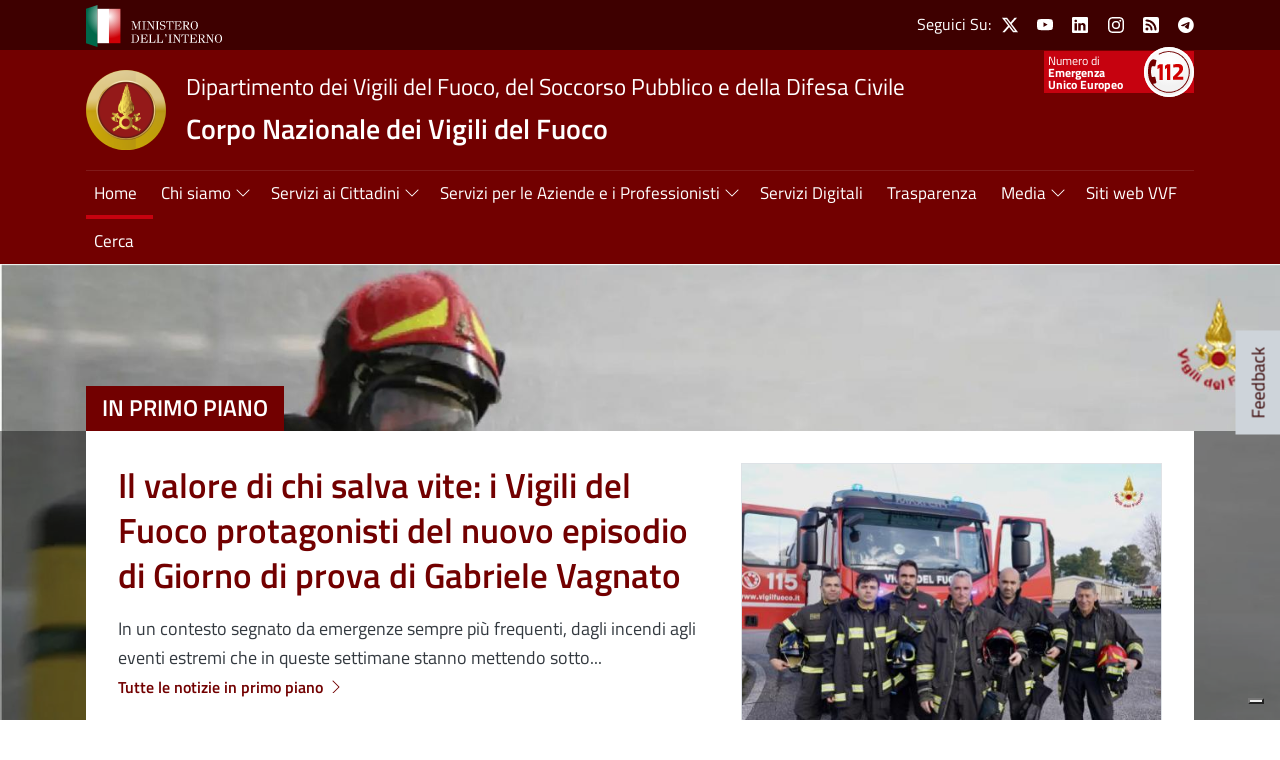

--- FILE ---
content_type: text/html; charset=UTF-8
request_url: https://www.vigilfuoco.it/
body_size: 109790
content:
<!DOCTYPE html>
<html lang="it" dir="ltr">
  <head>
    <meta charset="utf-8" />
<link rel="shortlink" href="http://www.vigilfuoco.it/" />
<link rel="canonical" href="http://www.vigilfuoco.it/" />
<meta name="Generator" content="Drupal 9 (https://www.drupal.org)" />
<meta name="MobileOptimized" content="width" />
<meta name="HandheldFriendly" content="true" />
<meta name="viewport" content="width=device-width, initial-scale=1, shrink-to-fit=no" />
<meta http-equiv="x-ua-compatible" content="ie=edge" />
<link rel="icon" href="/themes/custom/vvf/favicon.ico" type="image/vnd.microsoft.icon" />

    <title>Vigili del Fuoco | Corpo Nazionale dei Vigili del Fuoco</title>
    <link rel="stylesheet" media="all" href="/sites/default/files/css/css_oX5jXxEFp4sDsClM9W1ZMKJ9hU84EUPZDi2u6KFJnL8.css" />
<link rel="stylesheet" media="all" href="https://unpkg.com/aos@2.3.1/dist/aos.css" />
<link rel="stylesheet" media="all" href="/sites/default/files/css/css_q0tEW-QcX-bf1LqSu5KlIWWDk-Zk3qxepFF_RF50Z-U.css" />
<link rel="stylesheet" media="all" href="/sites/default/files/css/css_41AYhrIP3MYCYFH2VdghA7y2mL-8pqcYKI_CMn_aKxw.css" />

    
  </head>
  <body class="layout-no-sidebars has-featured-top page-node-35 path-frontpage node--type-homepage">
    <a href="#main-content" class="visually-hidden-focusable">
      Salta al contenuto principale
    </a>
    
      <div class="dialog-off-canvas-main-canvas" data-off-canvas-main-canvas>
    



<div id="page-wrapper">
  <div id="page">
    
    <header id="header" class="header" role="banner" aria-label="Intestazione del sito">
	          <div class="emergency container">
        
      </div>
    					<nav class="navbar" id="navbar-top">
				<div class="container">
            <section class="region region-top-header">
    <div class="w-100 d-flex flex-row align-items-center align-items-middle justify-content-between">
      <div class="region-top-header__text">
        <a href="https://www.interno.gov.it/" role="link" aria-label="Vai al sito del Ministero dell'Interno">
          <img src="/themes/custom/vvf/images/ministero-interno.svg" alt="logo Ministero dell'Interno" title="Ministero dell'Interno" />
        </a>
      </div>
      <div class="region-top-header__social">
        <nav role="navigation" aria-labelledby="heading-block-socialmenu-menu" id="block-socialmenu" class="settings-tray-editable block block-menu navigation menu--social-menu" data-drupal-settingstray="editable">
            
  <h2 class="visually-hidden" id="heading-block-socialmenu-menu" aria-label="Social Menu">Social Menu</h2>
  
        
  
  <div class="d-none d-lg-flex align-items-center text-white"> Seguici Su: </div>

            <ul class="clearfix nav">
                    <li class="nav-item">

                
        
        <a href="https://twitter.com/vigilidelfuoco" target="_blank" class="nav-item__social-icons nav-item__twitter-icon nav-link nav-item__social-icons nav-item__twitter-icon nav-link-https--twittercom-vigilidelfuoco" title="X" aria-label="Visualizza pagina X VVF" role="link">          <span class="visually-hidden">X</span>
        </a>

              </li>
                <li class="nav-item">

                
        
        <a href="https://www.youtube.com/channel/UCmS0Jp2HxSkXa03pQ4arLPw" target="_blank" class="nav-item__social-icons nav-item__youtube-icon nav-link nav-item__social-icons nav-item__youtube-icon nav-link-https--wwwyoutubecom-channel-ucms0jp2hxskxa03pq4arlpw" title="Youtube" aria-label="Visualizza pagina Youtube VVF" role="link">          <span class="visually-hidden">Youtube</span>
        </a>

              </li>
                <li class="nav-item">

                
        
        <a href="https://it.linkedin.com/company/ministero-dell&#039;interno---corpo-nazionale-dei-vigili-del-fuoco" target="_blank" class="nav-item__social-icons nav-item__linkedin-icon nav-link nav-item__social-icons nav-item__linkedin-icon nav-link-https--itlinkedincom-company-ministero-dellinterno---corpo-nazionale-dei-vigili-del-fuoco" title="Linkedin" aria-label="Visualizza pagina Linkedin VVF" role="link">          <span class="visually-hidden">Linkedin</span>
        </a>

              </li>
                <li class="nav-item">

                
        
        <a href="https://www.instagram.com/vigilidelfuoco_officialpage" target="_blank" class="nav-item__social-icons nav-item__instagram-icon nav-link nav-item__social-icons nav-item__instagram-icon nav-link-https--wwwinstagramcom-vigilidelfuoco-officialpage" title="Instagram" aria-label="Visualizza pagina Instagram VVF" role="link">          <span class="visually-hidden">Instagram</span>
        </a>

              </li>
                <li class="nav-item">

                
        
        <a href="/news/rss.xml" target="_blank" class="nav-item__social-icons nav-item__feed-icon nav-link nav-item__social-icons nav-item__feed-icon nav-link--news-rssxml" title="Feed RSS news" aria-label="Visualizza pagina Feed VVF" role="link" data-drupal-link-system-path="news/rss.xml">          <span class="visually-hidden">Feed</span>
        </a>

              </li>
                <li class="nav-item">

                
        
        <a href="https://t.me/vigilidelfuoco_official" class="nav-item__social-icons bi bi-telegram nav-link nav-item__social-icons bi bi-telegram nav-link-https--tme-vigilidelfuoco-official" title="Telegram" aria-label="Visualizza pagina Telegram VVF" role="link">          <span class="visually-hidden">Telegram</span>
        </a>

              </li>
        </ul>
  


  </nav>
<nav role="navigation" aria-labelledby="heading-block-numeriutili-menu" id="block-numeriutili" class="settings-tray-editable block block-menu navigation menu--phone-numbers" data-drupal-settingstray="editable">
            
  <h2 class="visually-hidden" id="heading-block-numeriutili-menu" aria-label="Numeri utili">Numeri utili</h2>
  
        
  
            <ul class="clearfix nav">
                    <li class="nav-item">

                
        
        <a href="/emergenza-112" class="phone-number phone-number-112 nav-link phone-number phone-number-112 nav-link--emergenza-112" aria-label="Visualizza pagina Emergenza Unico Europeo" role="link" data-drupal-link-system-path="node/22213">          <span class="visually-hidden">Emergenza Unico Europeo</span>
        </a>

              </li>
        </ul>
  


  </nav>

      </div>
    </div>
  </section>

          
				</div>
			</nav>
		
		<div class="vvf-header-block">
			<div class="container">
				<div class="vvf-header">
					<div class="header-content">
						  <div id="block-sitebranding" class="settings-tray-editable clearfix block block-system block-system-branding-block" data-drupal-settingstray="editable">
  
    
    <div class="d-flex flex-column flex-md-row">
          <div class="site-logo">
        <a href="/" rel="home" role="link" aria-label="Vai alla homepage del sito">
          <img src="/themes/custom/vvf/logo.png" alt="logo dei Vigili del fuoco" />
        </a>
      </div>
        <div class="brand">
              <div class="align-top site-slogan">
          Dipartimento dei Vigili del Fuoco, del Soccorso Pubblico e della Difesa Civile
        </div>
                    <div class="d-block align-top site-name">
          <a href="/" title="Home" rel="home"  role="link" aria-label="Vai alla homepage del sito">
            Corpo Nazionale dei Vigili del Fuoco
          </a>
        </div>
          </div>
  </div>
</div>


					</div>
				</div>

								<nav class="navbar navbar-light navbar-expand-lg" id="navbar-main">
					<div class="w-100 vvf-nav-menu">
						<button class="navbar-toggler collapsed" role="button" type="button" data-bs-toggle="collapse" data-bs-target="#CollapsingNavbar" aria-controls="CollapsingNavbar" aria-expanded="false" aria-label="Apri menu">
							<span class="navbar-toggler-icon"></span>
						</button>

						<div class="collapse navbar-collapse vvf-collapse-menu" id="CollapsingNavbar">
															  <nav role="navigation" aria-labelledby="heading-block-navigazioneprincipale-menu" id="block-navigazioneprincipale" class="settings-tray-editable block block-menu navigation menu--main" data-drupal-settingstray="editable">
            
  <h2 class="visually-hidden" id="heading-block-navigazioneprincipale-menu" aria-label="Navigazione principale">Navigazione principale</h2>
  
        
              <ul data-region="primary_menu" class="clearfix nav navbar-nav">
    
                      <li class="nav-item">
                          <a href="/" class="nav-link nav-link-- is-active" aria-label="Visualizza pagina Home" role="link" data-drupal-link-system-path="&lt;front&gt;">Home</a>
              </li>
                      <li class="nav-item menu-item--expanded">
                                    <span class="nav-link dropdown-toggle nav-link-" data-bs-toggle="dropdown" aria-expanded="false" aria-haspopup="true" aria-label="Toggle sub-menu" role="button" tabindex="0">Chi siamo</span>
                        <ul class="dropdown-menu">
    
                      <li class="nav-item menu-item--expanded">
                                    <a href="/chi-siamo" class="nav-link--chi-siamo" aria-label="Visualizza pagina I Vigili del Fuoco" role="link" data-drupal-link-system-path="node/72">I Vigili del Fuoco</a>
                        <ul data-region="primary_menu" class="clearfix nav navbar-nav">
    
                      <li class="nav-item">
                          <a href="/chi-siamo/attivita-istituzionale" class="nav-link--chi-siamo-attivita-istituzionale" aria-label="Visualizza pagina L&#039;Attività Istituzionale" role="link" data-drupal-link-system-path="node/178">L&#039;Attività Istituzionale</a>
              </li>
                      <li class="nav-item">
                          <a href="/chi-siamo/articolazione-degli-uffici" class="nav-link--chi-siamo-articolazione-degli-uffici" aria-label="Visualizza pagina Articolazione degli Uffici" role="link" data-drupal-link-system-path="node/179">Articolazione degli Uffici</a>
              </li>
                      <li class="nav-item">
                          <a href="/chi-siamo/il-soccorso" class="nav-link--chi-siamo-il-soccorso" aria-label="Visualizza pagina Il Soccorso" role="link" data-drupal-link-system-path="node/22164">Il Soccorso</a>
              </li>
                      <li class="nav-item">
                          <a href="/chi-siamo/la-formazione" class="nav-link--chi-siamo-la-formazione" aria-label="Visualizza pagina La Formazione" role="link" data-drupal-link-system-path="node/180">La Formazione</a>
              </li>
                      <li class="nav-item">
                          <a href="/chi-siamo/investigazioni-antincendi" class="nav-link--chi-siamo-investigazioni-antincendi" aria-label="Visualizza pagina L&#039;Attività Investigativa" role="link" data-drupal-link-system-path="node/25004">L&#039;Attività Investigativa</a>
              </li>
                      <li class="nav-item">
                          <a href="/chi-siamo/le-statistiche" class="nav-link--chi-siamo-le-statistiche" aria-label="Visualizza pagina Le Statistiche" role="link" data-drupal-link-system-path="node/191">Le Statistiche</a>
              </li>
                      <li class="nav-item">
                          <a href="/ufficio-le-attivita-sportive" class="nav-link--ufficio-le-attivita-sportive" aria-label="Visualizza pagina Lo Sport" role="link" data-drupal-link-system-path="group/7">Lo Sport</a>
              </li>
                      <li class="nav-item">
                          <a href="/chi-siamo/la-banda-musicale" class="nav-link--chi-siamo-la-banda-musicale" aria-label="Visualizza pagina La Banda Musicale" role="link" data-drupal-link-system-path="node/183">La Banda Musicale</a>
              </li>
                      <li class="nav-item">
                          <a href="/chi-siamo/memoria-storica" class="nav-link--chi-siamo-memoria-storica" aria-label="Visualizza pagina La Memoria Storica" role="link" data-drupal-link-system-path="node/195">La Memoria Storica</a>
              </li>
                      <li class="nav-item">
                          <a href="https://progettieuropei.vigilfuoco.it/it" class="nav-link-https--progettieuropeivigilfuocoit-it" aria-label="Visualizza pagina I Progetti Europei" role="link">I Progetti Europei</a>
              </li>
                      <li class="nav-item">
                          <a href="/chi-siamo/eventi" class="nav-link--chi-siamo-eventi" aria-label="Visualizza pagina Eventi" role="link" data-drupal-link-system-path="chi-siamo/eventi">Eventi</a>
              </li>
                      <li class="nav-item">
                          <a href="/ona-opera-nazionale-di-assistenza" class="nav-link--ona-opera-nazionale-di-assistenza" aria-label="Visualizza pagina Opera Nazionale di Assistenza" role="link" data-drupal-link-system-path="group/160">Opera Nazionale di Assistenza</a>
              </li>
    
    </ul>
  
              </li>
    
    </ul>
  
              </li>
                      <li class="nav-item menu-item--expanded">
                                    <span class="nav-link dropdown-toggle nav-link-" data-bs-toggle="dropdown" aria-expanded="false" aria-haspopup="true" aria-label="Toggle sub-menu" role="button" tabindex="0">Servizi ai Cittadini</span>
                        <ul class="dropdown-menu">
    
                      <li class="nav-item menu-item--expanded">
                                    <a href="/servizi-ai-cittadini" class="nav-link--servizi-ai-cittadini" aria-label="Visualizza pagina Tutti i Servizi per i Cittadini" role="link" data-drupal-link-system-path="node/202">Tutti i Servizi per i Cittadini</a>
                        <ul data-region="primary_menu" class="clearfix nav navbar-nav">
    
                      <li class="nav-item">
                          <a href="/come-fare" class="nav-link--come-fare" aria-label="Visualizza pagina Come fare per ..." role="link" data-drupal-link-system-path="node/13703">Come fare per ...</a>
              </li>
                      <li class="nav-item">
                          <a href="/servizi-ai-cittadini/sicurezza-nel-quotidiano" class="nav-link--servizi-ai-cittadini-sicurezza-nel-quotidiano" aria-label="Visualizza pagina Sicurezza Nel Quotidiano" role="link" data-drupal-link-system-path="node/189">Sicurezza Nel Quotidiano</a>
              </li>
                      <li class="nav-item">
                          <a href="/servizi-ai-cittadini/concorsi-pubblici" class="nav-link--servizi-ai-cittadini-concorsi-pubblici" aria-label="Visualizza pagina Concorsi Pubblici" role="link" data-drupal-link-system-path="servizi-ai-cittadini/concorsi-pubblici">Concorsi Pubblici</a>
              </li>
                      <li class="nav-item">
                          <a href="/servizi-ai-cittadini/servizio-civile-universale" class="nav-link--servizi-ai-cittadini-servizio-civile-universale" aria-label="Visualizza pagina Servizio Civile Universale" role="link" data-drupal-link-system-path="node/23521">Servizio Civile Universale</a>
              </li>
                      <li class="nav-item">
                          <a href="/servizi-ai-cittadini/associazione-nazionale-vigili-del-fuoco-del-corpo-nazionale" class="nav-link--servizi-ai-cittadini-associazione-nazionale-vigili-del-fuoco-del-corpo-nazionale" aria-label="Visualizza pagina Associazione Nazionale VVF" role="link" data-drupal-link-system-path="node/25398">Associazione Nazionale VVF</a>
              </li>
                      <li class="nav-item">
                          <a href="/servizi-ai-cittadini/biblioteca-tecnica" class="nav-link--servizi-ai-cittadini-biblioteca-tecnica" aria-label="Visualizza pagina Biblioteca Tecnica" role="link" data-drupal-link-system-path="node/214">Biblioteca Tecnica</a>
              </li>
                      <li class="nav-item">
                          <a href="/pagopa" class="nav-link--pagopa" aria-label="Visualizza pagina PagoPa" role="link" data-drupal-link-system-path="node/15183">PagoPa</a>
              </li>
    
    </ul>
  
              </li>
    
    </ul>
  
              </li>
                      <li class="nav-item menu-item--expanded">
                                    <span class="nav-link dropdown-toggle nav-link-" data-bs-toggle="dropdown" aria-expanded="false" aria-haspopup="true" aria-label="Toggle sub-menu" role="button" tabindex="0">Servizi per le Aziende e i Professionisti</span>
                        <ul class="dropdown-menu">
    
                      <li class="nav-item menu-item--expanded">
                                    <a href="/servizi-le-aziende-e-i-professionisti" class="nav-link--servizi-le-aziende-e-i-professionisti" aria-label="Visualizza pagina Tutti i Servizi per le Aziende" role="link" data-drupal-link-system-path="node/218">Tutti i Servizi per le Aziende</a>
                        <ul data-region="primary_menu" class="clearfix nav navbar-nav">
    
                      <li class="nav-item">
                          <a href="/servizi-le-aziende-e-i-professionisti/prevenzione-incendi" class="nav-link--servizi-le-aziende-e-i-professionisti-prevenzione-incendi" aria-label="Visualizza pagina Prevenzione Incendi" role="link" data-drupal-link-system-path="node/219">Prevenzione Incendi</a>
              </li>
                      <li class="nav-item">
                          <a href="/servizi-le-aziende-e-i-professionisti/servizi-line-di-prevenzione-incendi" class="nav-link--servizi-le-aziende-e-i-professionisti-servizi-line-di-prevenzione-incendi" aria-label="Visualizza pagina Servizi Online Di Prevenzione Incendi" role="link" data-drupal-link-system-path="node/286">Servizi Online Di Prevenzione Incendi</a>
              </li>
                      <li class="nav-item">
                          <a href="/servizi-le-aziende-e-i-professionisti/prevenzione-sicurezza-investigazioni" class="nav-link--servizi-le-aziende-e-i-professionisti-prevenzione-sicurezza-investigazioni" aria-label="Visualizza pagina Prevenzione e Sicurezza" role="link" data-drupal-link-system-path="node/224">Prevenzione e Sicurezza</a>
              </li>
                      <li class="nav-item">
                          <a href="/servizi-le-aziende-e-i-professionisti/formazione-abilitazione-e-aggiornamento-addetti-antincendio-e-docentiformatori" class="nav-link--servizi-le-aziende-e-i-professionisti-formazione-abilitazione-e-aggiornamento-addetti-antincendio-e-docentiformatori" title="Formazione, abilitazione e aggiornamento degli ADDETTI ANTINCENDIO e dei DOCENTI/FORMATORI" aria-label="Visualizza pagina Formazione, abilitazione e aggiornamento" role="link" data-drupal-link-system-path="node/21921">Formazione, abilitazione e aggiornamento</a>
              </li>
                      <li class="nav-item">
                          <a href="/servizi-le-aziende-e-i-professionisti/rischi-industriali" class="nav-link--servizi-le-aziende-e-i-professionisti-rischi-industriali" aria-label="Visualizza pagina Rischi industriali" role="link" data-drupal-link-system-path="node/38">Rischi industriali</a>
              </li>
                      <li class="nav-item">
                          <a href="/servizi-le-aziende-e-i-professionisti/raccolte-monotematiche" class="nav-link--servizi-le-aziende-e-i-professionisti-raccolte-monotematiche" title="Raccolte monotematiche" aria-label="Visualizza pagina Raccolte monotematiche" role="link" data-drupal-link-system-path="node/817">Raccolte monotematiche</a>
              </li>
                      <li class="nav-item">
                          <a href="/servizi-le-aziende-e-i-professionisti/servizi-di-salvataggio-e-antincendio-aeroportuale" class="nav-link--servizi-le-aziende-e-i-professionisti-servizi-di-salvataggio-e-antincendio-aeroportuale" aria-label="Visualizza pagina Servizi di salvataggio e antincendio aeroportuale" role="link" data-drupal-link-system-path="node/26479">Servizi di salvataggio e antincendio aeroportuale</a>
              </li>
                      <li class="nav-item">
                          <a href="https://fornitorionline.vigilfuoco.it/FOL/" class="nav-link-https--fornitorionlinevigilfuocoit-fol-" aria-label="Visualizza pagina Fornitori OnLine" role="link">Fornitori OnLine</a>
              </li>
                      <li class="nav-item">
                          <a href="/pagopa" class="nav-link--pagopa" aria-label="Visualizza pagina PagoPa" role="link" data-drupal-link-system-path="node/15183">PagoPa</a>
              </li>
                      <li class="nav-item">
                          <a href="/documentiat/bandi" class="nav-link--documentiat-bandi" aria-label="Visualizza pagina Bandi di gara" role="link">Bandi di gara</a>
              </li>
                      <li class="nav-item">
                          <a href="/servizi-le-aziende-e-i-professionisti/app-aziende-e-professionisti" class="nav-link--servizi-le-aziende-e-i-professionisti-app-aziende-e-professionisti" title="Applicazioni per le aziende ed i professionisti" aria-label="Visualizza pagina APP" role="link" data-drupal-link-system-path="node/565">APP</a>
              </li>
    
    </ul>
  
              </li>
    
    </ul>
  
              </li>
                      <li class="nav-item">
                          <a href="https://corpodigitale.vigilfuoco.it/#/home" target="_blank" class="nav-link nav-link-https--corpodigitalevigilfuocoit--home" aria-label="Visualizza pagina Servizi Digitali" role="link">Servizi Digitali</a>
              </li>
                      <li class="nav-item">
                          <a href="/amministrazione-trasparente" class="nav-link nav-link--amministrazione-trasparente" aria-label="Visualizza pagina Trasparenza" role="link" data-drupal-link-system-path="node/2">Trasparenza</a>
              </li>
                      <li class="nav-item menu-item--expanded">
                                    <span class="nav-link dropdown-toggle nav-link-" data-bs-toggle="dropdown" aria-expanded="false" aria-haspopup="true" aria-label="Toggle sub-menu" role="button" tabindex="0">Media</span>
                        <ul class="dropdown-menu">
    
                      <li class="nav-item menu-item--expanded">
                                    <a href="/media" class="nav-link--media" aria-label="Visualizza pagina Tutti i Media" role="link" data-drupal-link-system-path="node/227">Tutti i Media</a>
                        <ul data-region="primary_menu" class="clearfix nav navbar-nav">
    
                      <li class="nav-item">
                          <a href="/media/video-gallery" class="nav-link--media-video-gallery" aria-label="Visualizza pagina Videoteca" role="link" data-drupal-link-system-path="media/video-gallery">Videoteca</a>
              </li>
                      <li class="nav-item">
                          <a href="/media/editoria-vvf" class="nav-link--media-editoria-vvf" aria-label="Visualizza pagina Editoria VV.F." role="link" data-drupal-link-system-path="node/228">Editoria VV.F.</a>
              </li>
                      <li class="nav-item">
                          <a href="/media/notizie" class="nav-link--media-notizie" aria-label="Visualizza pagina Tutte le notizie" role="link" data-drupal-link-system-path="media/notizie">Tutte le notizie</a>
              </li>
    
    </ul>
  
              </li>
    
    </ul>
  
              </li>
                      <li class="nav-item">
                          <a href="/siti-vvf" class="nav-link nav-link--siti-vvf" title="Siti VVF" aria-label="Visualizza pagina Siti web VVF" role="link" data-drupal-link-system-path="siti-vvf">Siti web VVF</a>
              </li>
                      <li class="nav-item">
                          <a href="/cerca" class="nav-item__search-icon nav-link nav-link--cerca" title="Cerca" aria-label="Visualizza pagina Cerca" role="link" data-drupal-link-system-path="cerca">Cerca</a>
              </li>
    
    </ul>
  


  </nav>


														</div>
												</div>
									</nav>
							</div>
		</div>

  </header>
    
          <div class="highlighted">
        <aside class="container section clearfix" role="complementary">
            <div data-drupal-messages-fallback class="hidden"></div>


        </aside>
      </div>
                      <div class="featured-top">
          <aside class="featured-top__inner section container clearfix" role="complementary">
              <section class="row region region-featured-top">
    
  </section>

          </aside>
        </div>
              <div id="main-wrapper" class="layout-main-wrapper clearfix">
              
        <div id="main"  class="container-fluid p-0">
          <div  class="row row-offcanvas row-offcanvas-left clearfix g-0">
              <main class="main-content col order-last" id="content" role="main">
                <section class="section">
                  <a id="main-content" tabindex="-1"></a>
                    <div id="block-vvf-content" class="block block-system block-system-main-block">
  
    
      <div class="content">
      



<article role="article" class="node node--type-homepage node--view-mode-full clearfix">
    <div class="node__content clearfix">
    <div  class="position-relative _none"><div  class="container-fluid">  
  <div  class="g-0 layout row layout-builder__layout">
    
                        <div  class="col-12">
          <div class="block block-layout-builder block-field-blocknodehomepagefield-media-image">
  
    
      <div class="content">
      
            <div class="blazy blazy--field blazy--field-media-image blazy--field-media-image---custom field field--name-field-media-image field--type-entity-reference field--label-hidden field__item" data-blazy="">




                  <div class="media media--blazy media--bundle--image media--image media--responsive is-b-loading">  <picture>
                  <source srcset="" media="(min-width: 768px)" type="image/jpeg" data-srcset="/sites/default/files/styles/vvf_landscape_fullwidth_1920x768_5_2/public/2025-12/VVF_rep%20013a.jpg?itok=W0mIU6LJ 1x"/>
              <source srcset="" type="image/jpeg" data-srcset="/sites/default/files/styles/vvf_square_large_760_700/public/2025-12/VVF_rep%20013a.jpg?itok=snY3tnSl 1x"/>
                  <img class="media__image media__element b-lazy b-responsive" decoding="async" loading="auto" data-src="/sites/default/files/2025-12/VVF_rep%20013a.jpg" src="data:image/svg+xml;charset=utf-8,%3Csvg%20xmlns%3D&#039;http%3A%2F%2Fwww.w3.org%2F2000%2Fsvg&#039;%20viewBox%3D&#039;0%200%201%201&#039;%2F%3E" alt="Vigile del fuoco con autorespiratore" title="VVF_rep 013a.jpg" />

  </picture>
        </div>
        
  
</div>
      
    </div>
  </div>
<div class="main-news-overlay w-100">
  <div class="container">
    <div class="views-element-container block block-views block-views-blockvvf-temporary-news-header">
      
              <h2 class="main-news-label">In primo piano</h2>
            
              <div class="content">
          <div><div class="view view-vvf-temporary-news view-id-vvf_temporary_news view-display-id-header js-view-dom-id-f6f5a41293ace6e7a82dcd429f51c468b185821dd5d79b7293b5b07bebd8a953">
  
    
      
      <div class="view-content row">
          <div class="views-row">
    



<article role="article" class="node node--type-news node--promoted node--view-mode-fullwidth-preview clearfix">
    <div class="node__content clearfix">
    
  <div class="layout layout-7col-5col l-7-5">
    <div class="row">

      <div class="col-12 col-lg-7">
                  <div  class="l-7-5__main">
            <div class="block block-layout-builder block-field-blocknodenewstitle">
  
    
      <div class="content">
      <span class="field field--name-title field--type-string field--label-hidden vvf-node-title"><a href="/media/notizie/il-valore-di-chi-salva-vite-i-vigili-del-fuoco-protagonisti-del-nuovo-episodio-di-giorno-di-prova-di" hreflang="it"><h1>Il valore di chi salva vite: i Vigili del Fuoco protagonisti del nuovo episodio di Giorno di prova di Gabriele Vagnato</h1>
</a></span>

    </div>
  </div>
<div class="block block-layout-builder block-field-blocknodenewsbody">
  
    
      <div class="content">
      
            <div class="clearfix text-formatted field field--name-body field--type-text-with-summary field--label-hidden field__item">In un contesto segnato da emergenze sempre più frequenti, dagli incendi agli eventi estremi che in queste settimane stanno mettendo sotto...</div>
      
    </div>
  </div>
<div class="block block-vvf-core block-main-news-link">
  
    
      <div class="content">
      <div class="main-news__more-link">
  <a href="/media/notizie/in-primo-piano">Tutte le notizie in primo piano</a>
</div>
    </div>
  </div>

          </div>
              </div>

              <div class=" col-12 col-lg-5">
          <div  class="l-7-5__aside">
            <div class="block block-layout-builder block-field-blocknodenewsfield-media-image">
  
    
      <div class="content">
      
            <div class="field field--name-field-media-image field--type-entity-reference field--label-hidden field__item">  <a href="/media/notizie/il-valore-di-chi-salva-vite-i-vigili-del-fuoco-protagonisti-del-nuovo-episodio-di-giorno-di-prova-di" role="link" aria-label="Vai al contenuto" hreflang="it"><img loading="lazy" src="/sites/default/files/styles/vvf_stiky_large_news/public/2026-01/banner%20giorno%20di%20prova.jpg?itok=znnKMido" width="494" height="329" alt="il gruppo dei protagonisti" class="image-style-vvf-stiky-large-news" />

</a>
</div>
      
    </div>
  </div>

          </div>
        </div>
      
    </div>
  </div>

  </div>
</article>

  </div>

    </div>
  
          </div>
</div>

        </div>
          </div>
  </div>
</div>

        </div>
                                                                                                                                                                                              
  </div>

</div></div>
  <div class="layout layout-9col-3col-xl l-9-3 hp-highlighted">
    <div class="container">
      <div class="row">
        <div class="col-12 col-xl-9">
                      <div  class="l-9-3__pre_content_first">
              <div class="views-element-container block block-views block-views-blockvvf-temporary-news-highlighted">
  
      <h2>In evidenza</h2>
    
      <div class="content">
      <div><div class="view view-vvf-temporary-news view-id-vvf_temporary_news view-display-id-highlighted js-view-dom-id-ad38572d82428a828eb6ebe8fa26349eb44e5d3c2e3106d2209fcf97e9a1412a">
  
    
      
      <div class="view-content row">
      <div class="views-view-grid horizontal cols-3 clearfix col">
            <div class="row justify-content-center justify-content-md-start">
                  <div class="col-12 col-md-4 hp-highlighted-card">
            



<article role="article" class="node node--type-news node--promoted node--view-mode-highlighted clearfix">
    <div class="node__content clearfix">
    <div class="card clearfix">

  <div class="card-img-top">
    <div class="image-bg block block-layout-builder block-field-blocknodenewsfield-media-image">
  
    
      <div class="content">
      
            <div class="blazy blazy--field blazy--field-media-image blazy--field-media-image---custom field field--name-field-media-image field--type-entity-reference field--label-hidden field__item" data-blazy="">




                    <a href="http://www.vigilfuoco.it/comando-vvf-milano/notizie/sospensione-accesso-al-pubblico-5-e-6-febbraio-2026" aria-label="Vai al contenuto" role="link">      <div class="media media--blazy media--switch media--switch--content media--bundle--image-3-2 media--image media--responsive is-b-loading">  <picture>
                  <source srcset="" media="(min-width: 768px)" type="image/png" data-srcset="/sites/default/files/styles/vvf_landscape_small_news/public/2026-01/CLOSED.png?itok=2M71qBmU 1x"/>
              <source srcset="" type="image/png" data-srcset="/sites/default/files/styles/vvf_landscape_medium_news/public/2026-01/CLOSED.png?itok=lZyYvDIr 1x"/>
                  <img class="media__image media__element b-lazy b-responsive" decoding="async" loading="lazy" data-src="/sites/default/files/styles/vvf_landscape_small_news/public/2026-01/CLOSED.png?itok=2M71qBmU" src="data:image/svg+xml;charset=utf-8,%3Csvg%20xmlns%3D&#039;http%3A%2F%2Fwww.w3.org%2F2000%2Fsvg&#039;%20viewBox%3D&#039;0%200%201%201&#039;%2F%3E" alt="closed" title="CLOSED" />

  </picture>
        </div>
  </a>

                
            
  
</div>
      
    </div>
  </div>

  </div>

  <div class="card-body">
    <div class="block block-layout-builder block-field-blocknodenewsfield-administrative-area">
  
    
      <div class="content">
              <div class="field field--name-field-administrative-area field--type-entity-reference field--label-hidden field__items text-truncate w-100">
      <span title="Milano">Milano</span>
    </div>
  
    </div>
  </div>
<div class="block block-layout-builder block-field-blocknodenewsfield-date">
  
    
      <div class="content">
      
            <div class="field field--name-field-date field--type-datetime field--label-hidden field__item"><time datetime="2026-01-28T12:00:00Z" class="datetime">28 Gennaio 2026</time>
</div>
      
    </div>
  </div>
<div class="block block-layout-builder block-field-blocknodenewstitle">
  
    
      <div class="content">
      <span class="field field--name-title field--type-string field--label-hidden vvf-node-title"><a href="/comando-vvf-milano/notizie/sospensione-accesso-al-pubblico-5-e-6-febbraio-2026" title="" aria-label="" role="link">
      SOSPENSIONE ACCESSO AL PUBBLICO: 5 e 6 febbraio 2026
    </a></span>

    </div>
  </div>
<div class="block block-layout-builder block-extra-field-blocknodenewscontent-moderation-control">
  
    
      <div class="content">
      
    </div>
  </div>

  </div>

</div>

  </div>
</article>

          </div>
                  <div class="col-12 col-md-4 hp-highlighted-card">
            



<article role="article" class="node node--type-news node--promoted node--view-mode-highlighted clearfix">
    <div class="node__content clearfix">
    <div class="card clearfix">

  <div class="card-img-top">
    <div class="image-bg block block-layout-builder block-field-blocknodenewsfield-media-image">
  
    
      <div class="content">
      
            <div class="blazy blazy--field blazy--field-media-image blazy--field-media-image---custom field field--name-field-media-image field--type-entity-reference field--label-hidden field__item" data-blazy="">




                    <a href="http://www.vigilfuoco.it/ufficio-le-attivita-sportive/notizie/6deg-campionato-italiano-vvf-di-trail" aria-label="Vai al contenuto" role="link">      <div class="media media--blazy media--switch media--switch--content media--bundle--image-3-2 media--image media--responsive is-b-loading">  <picture>
                  <source srcset="" media="(min-width: 768px)" type="image/jpeg" data-srcset="/sites/default/files/styles/vvf_landscape_small_news/public/2026-01/foto%20copertina.jpg?itok=dfizrRG0 1x"/>
              <source srcset="" type="image/jpeg" data-srcset="/sites/default/files/styles/vvf_landscape_medium_news/public/2026-01/foto%20copertina.jpg?itok=VFZYEBVd 1x"/>
                  <img class="media__image media__element b-lazy b-responsive" decoding="async" loading="lazy" data-src="/sites/default/files/styles/vvf_landscape_small_news/public/2026-01/foto%20copertina.jpg?itok=dfizrRG0" src="data:image/svg+xml;charset=utf-8,%3Csvg%20xmlns%3D&#039;http%3A%2F%2Fwww.w3.org%2F2000%2Fsvg&#039;%20viewBox%3D&#039;0%200%201%201&#039;%2F%3E" alt="foto repertorio precedente edizione" title="foto repertorio precedente edizione" />

  </picture>
        </div>
  </a>

                
            
  
</div>
      
    </div>
  </div>

  </div>

  <div class="card-body">
    <div class="block block-layout-builder block-field-blocknodenewsfield-administrative-area">
  
    
      <div class="content">
              <div class="field field--name-field-administrative-area field--type-entity-reference field--label-hidden field__items text-truncate w-100">
      <span title="Savona">Savona</span>
    </div>
  
    </div>
  </div>
<div class="block block-layout-builder block-field-blocknodenewsfield-date">
  
    
      <div class="content">
      
            <div class="field field--name-field-date field--type-datetime field--label-hidden field__item"><time datetime="2026-01-20T12:00:00Z" class="datetime">20 Gennaio 2026</time>
</div>
      
    </div>
  </div>
<div class="block block-layout-builder block-field-blocknodenewstitle">
  
    
      <div class="content">
      <span class="field field--name-title field--type-string field--label-hidden vvf-node-title"><a href="/ufficio-le-attivita-sportive/notizie/6deg-campionato-italiano-vvf-di-trail" title="" aria-label="" role="link">
      6° Campionato Italiano VV.F. di Trail
    </a></span>

    </div>
  </div>
<div class="block block-layout-builder block-extra-field-blocknodenewscontent-moderation-control">
  
    
      <div class="content">
      
    </div>
  </div>

  </div>

</div>

  </div>
</article>

          </div>
                  <div class="col-12 col-md-4 hp-highlighted-card">
            



<article role="article" class="node node--type-news node--promoted node--view-mode-highlighted clearfix">
    <div class="node__content clearfix">
    <div class="card clearfix">

  <div class="card-img-top">
    <div class="image-bg block block-layout-builder block-field-blocknodenewsfield-media-image">
  
    
      <div class="content">
      
            <div class="blazy blazy--field blazy--field-media-image blazy--field-media-image---custom field field--name-field-media-image field--type-entity-reference field--label-hidden field__item" data-blazy="">




                    <a href="http://www.vigilfuoco.it/media/notizie/calendario-vvf-2026-vendita-tramite-leditore-giunti" aria-label="Vai al contenuto" role="link">      <div class="media media--blazy media--switch media--switch--content media--bundle--image-3-2 media--image media--responsive is-b-loading">  <picture>
                  <source srcset="" media="(min-width: 768px)" type="image/jpeg" data-srcset="/sites/default/files/styles/vvf_landscape_small_news/public/2025-12/banner%20vendita%20calendario.jpg?itok=zl_wO80U 1x"/>
              <source srcset="" type="image/jpeg" data-srcset="/sites/default/files/styles/vvf_landscape_medium_news/public/2025-12/banner%20vendita%20calendario.jpg?itok=GRjUVw3t 1x"/>
                  <img class="media__image media__element b-lazy b-responsive" decoding="async" loading="lazy" data-src="/sites/default/files/styles/vvf_landscape_small_news/public/2025-12/banner%20vendita%20calendario.jpg?itok=zl_wO80U" src="data:image/svg+xml;charset=utf-8,%3Csvg%20xmlns%3D&#039;http%3A%2F%2Fwww.w3.org%2F2000%2Fsvg&#039;%20viewBox%3D&#039;0%200%201%201&#039;%2F%3E" alt="dettaglio della copertina del calendario" title="dettaglio della copertina del calendario" />

  </picture>
        </div>
  </a>

                
            
  
</div>
      
    </div>
  </div>

  </div>

  <div class="card-body">
    <div class="block block-layout-builder block-field-blocknodenewsfield-date">
  
    
      <div class="content">
      
            <div class="field field--name-field-date field--type-datetime field--label-hidden field__item"><time datetime="2025-12-16T12:00:00Z" class="datetime">16 Dicembre 2025</time>
</div>
      
    </div>
  </div>
<div class="block block-layout-builder block-field-blocknodenewstitle">
  
    
      <div class="content">
      <span class="field field--name-title field--type-string field--label-hidden vvf-node-title"><a href="/media/notizie/calendario-vvf-2026-vendita-tramite-leditore-giunti" title="" aria-label="" role="link">
      Calendario VVF 2026 in vendita tramite l&#039;editore GIUNTI
    </a></span>

    </div>
  </div>
<div class="block block-layout-builder block-extra-field-blocknodenewscontent-moderation-control">
  
    
      <div class="content">
      
    </div>
  </div>

  </div>

</div>

  </div>
</article>

          </div>
              </div>
      </div>

    </div>
  
            <div class="view-footer">
      <a href="/media/notizie/in-evidenza">Tutte le notizie in evidenza</a>
    </div>
    </div>
</div>

    </div>
  </div>

            </div>
                                      </div>

                  <div class=" col-12 col-xl-3">
            <div  class="l-9-3__aside">
              <div class="block block-layout-builder block-field-blocknodehomepagefield-intervention">
  
    
      <div class="content">
      
            <div class="field field--name-field-intervention field--type-entity-reference field--label-hidden field__item">

<article role="article" class="node node--type-interventi node--view-mode-teaser clearfix preview-interventi">
  <div class="node__content clearfix">
  <div class="preview-interventi-body">
    <div class="preview-interventi-header">
      <h2>Oggi</h2>
    </div>
    <div class="preview-interventi-time">
      
  <div class="field field--name-field-date-time field--type-datetime field--label-inline">
    <span class="field__label">fino alle ore</span>
              <div class="field__item"><time datetime="2026-01-28T20:00:07Z" class="datetime">21:00</time>
</div>
          </div>

    </div>
    <div class="preview-interventi-today">
      <div class="baloon">
        
            <div class="field field--name-field-today field--type-integer field--label-hidden field__item">2107</div>
      
        <span>
          Interventi
        </span>
      </div>
    </div>
  </div>
  <div class="preview-interventi-footer">
    <div class="preview-interventi-total">
      <div class="preview-interventi-total-year">
        
  <div class="field field--name-field-date field--type-datetime field--label-inline">
    <div class="field__label">Interventi nell&#039;anno</div>
              <div class="field__item">2026</div>
          </div>

      </div>
      <div class="preview-interventi-total-number">
        
            <div content="70934" class="field field--name-field-total field--type-integer field--label-hidden field__item">70.934</div>
      
      </div>
    </div>
    <div class="preview-interventi-links">
      

  <div class="inline__links"><nav class="links inline nav links-inline"><span class="node-readmore nav-link"><a href="/interventi/interventi-italia" rel="tag" title="Interventi ITALIA" hreflang="it">Per saperne di più <span class="visually-hidden">Interventi ITALIA</span></a></span></nav>
  </div>

    </div>
  </div>
</article>
</div>
      
    </div>
  </div>

            </div>
          </div>
        
      </div>
    </div>
  </div>
<div  class="_none"><div  class="container">  
  <div  class="g-0 layout row layout-builder__layout">
    
                        <div  class="col-12">
          <div class="block block-layout-builder block-field-blocknodehomepagefield-useful-links">
  
    
      <div class="content">
      
      <div class="field field--name-field-useful-links field--type-entity-reference-revisions field--label-hidden field__items">
              <div class="field__item">


  <div class="paragraph paragraph--type--icon-menu paragraph--view-mode--default d-flex align-items-center flex-column flex-md-row w-100">
          <a href="/come-fare" class="w-100" aria-label="Visualizza pagina Come fare per ..." role="link">
        <div class="paragraph--type--cta__icon-container with-text">
          
            <div class="field field--name-field-icon field--type-string-micon field--label-hidden field__item"><i class="micon fa-question" aria-hidden="true"></i>
</div>
      
          <span>
            Come fare per ...
          </span>
        </div>
      </a>
      </div>
</div>
              <div class="field__item">


  <div class="paragraph paragraph--type--icon-menu paragraph--view-mode--default d-flex align-items-center flex-column flex-md-row w-100">
          <a href="/servizi-ai-cittadini/concorsi-pubblici" class="w-100" aria-label="Visualizza pagina Concorsi" role="link">
        <div class="paragraph--type--cta__icon-container with-text">
          
            <div class="field field--name-field-icon field--type-string-micon field--label-hidden field__item"><i class="micon vvf-icon-studio-ricerca" aria-hidden="true"></i>
</div>
      
          <span>
            Concorsi
          </span>
        </div>
      </a>
      </div>
</div>
              <div class="field__item">


  <div class="paragraph paragraph--type--icon-menu paragraph--view-mode--default d-flex align-items-center flex-column flex-md-row w-100">
          <a href="/servizi-ai-cittadini/diventa-volontario-vf" class="w-100" aria-label="Visualizza pagina  Diventa volontario VVF" role="link">
        <div class="paragraph--type--cta__icon-container with-text">
          
            <div class="field field--name-field-icon field--type-string-micon field--label-hidden field__item"><i class="micon fa-user" aria-hidden="true"></i>
</div>
      
          <span>
             Diventa volontario VVF
          </span>
        </div>
      </a>
      </div>
</div>
              <div class="field__item">


  <div class="paragraph paragraph--type--icon-menu paragraph--view-mode--default d-flex align-items-center flex-column flex-md-row w-100">
          <a href="/ufficio-le-attivita-sportive" class="w-100" aria-label="Visualizza pagina Sport" role="link">
        <div class="paragraph--type--cta__icon-container with-text">
          
            <div class="field field--name-field-icon field--type-string-micon field--label-hidden field__item"><i class="micon vvf-icon-sport" aria-hidden="true"></i>
</div>
      
          <span>
            Sport
          </span>
        </div>
      </a>
      </div>
</div>
              <div class="field__item">


  <div class="paragraph paragraph--type--icon-menu paragraph--view-mode--default d-flex align-items-center flex-column flex-md-row w-100">
          <a href="https://corpodigitale.vigilfuoco.it/#/home" class="w-100" aria-label="Visualizza pagina https://corpodigitale.vigilfuoco.it/#/home" role="link">
        <div class="paragraph--type--cta__icon-container only-icon">
          
            <div class="field field--name-field-icon field--type-string-micon field--label-hidden field__item"><i class="micon vvf-icon-corpo-digitale" aria-hidden="true"></i>
</div>
      
          <span>
            
          </span>
        </div>
      </a>
      </div>
</div>
              <div class="field__item">


  <div class="paragraph paragraph--type--icon-menu paragraph--view-mode--default d-flex align-items-center flex-column flex-md-row w-100">
          <a href="https://www.vigilfuoco.it/pagopa" class="w-100" aria-label="Visualizza pagina https://www.vigilfuoco.it/pagopa" role="link">
        <div class="paragraph--type--cta__icon-container only-icon">
          
            <div class="field field--name-field-icon field--type-string-micon field--label-hidden field__item"><i class="micon icomoon-pagoPA" aria-hidden="true"></i>
</div>
      
          <span>
            
          </span>
        </div>
      </a>
      </div>
</div>
              <div class="field__item">


  <div class="paragraph paragraph--type--icon-menu paragraph--view-mode--default d-flex align-items-center flex-column flex-md-row w-100">
          <a href="https://fornitorionline.vigilfuoco.it/FOL/" class="w-100" aria-label="Visualizza pagina Portale fornitori" role="link">
        <div class="paragraph--type--cta__icon-container with-text">
          
            <div class="field field--name-field-icon field--type-string-micon field--label-hidden field__item"><i class="micon vvf-icon-convegni" aria-hidden="true"><span class="path1"></span></i>
</div>
      
          <span>
            Portale fornitori
          </span>
        </div>
      </a>
      </div>
</div>
              <div class="field__item">


  <div class="paragraph paragraph--type--icon-menu paragraph--view-mode--default d-flex align-items-center flex-column flex-md-row w-100">
          <a href="/merchandising" class="w-100" aria-label="Visualizza pagina Merchandising" role="link">
        <div class="paragraph--type--cta__icon-container with-text">
          
            <div class="field field--name-field-icon field--type-string-micon field--label-hidden field__item"><i class="micon fa-gift" aria-hidden="true"></i>
</div>
      
          <span>
            Merchandising
          </span>
        </div>
      </a>
      </div>
</div>
          </div>
  
    </div>
  </div>

        </div>
                                                                                                                                                                                              
  </div>

</div></div><div  class="background-color-hp _none"><div  class="container">  
  <div  class="layout row layout-builder__layout">
    
                        <div  class="col-12">
          <div class="block block-layout-builder block-field-blocknodehomepagefield-prevention-and-safety">
  
      <h2>Prevenzione e sicurezza</h2>
    
      <div class="content">
      
      <div class="field field--name-field-prevention-and-safety field--type-entity-reference-revisions field--label-hidden field__items">
              <div class="field__item">


  <div class="paragraph paragraph--type--icon-menu paragraph--view-mode--default d-flex align-items-center flex-column flex-md-row w-100">
          <a href="/servizi-le-aziende-e-i-professionisti/prevenzione-incendi/norme-di-prevenzione-incendi" class="w-100" aria-label="Visualizza pagina  Norme di prevenzione incendi" role="link">
        <div class="paragraph--type--cta__icon-container with-text">
          
            <div class="field field--name-field-icon field--type-string-micon field--label-hidden field__item"><i class="micon fa-fire-extinguisher" aria-hidden="true"></i>
</div>
      
          <span>
             Norme di prevenzione incendi
          </span>
        </div>
      </a>
      </div>
</div>
              <div class="field__item">


  <div class="paragraph paragraph--type--icon-menu paragraph--view-mode--default d-flex align-items-center flex-column flex-md-row w-100">
          <a href="/servizi-le-aziende-e-i-professionisti/prevenzione-sicurezza-investigazioni" class="w-100" aria-label="Visualizza pagina  Sicurezza sul lavoro e formazione" role="link">
        <div class="paragraph--type--cta__icon-container with-text">
          
            <div class="field field--name-field-icon field--type-string-micon field--label-hidden field__item"><i class="micon vvf-icon-building" aria-hidden="true"></i>
</div>
      
          <span>
             Sicurezza sul lavoro e formazione
          </span>
        </div>
      </a>
      </div>
</div>
              <div class="field__item">


  <div class="paragraph paragraph--type--icon-menu paragraph--view-mode--default d-flex align-items-center flex-column flex-md-row w-100">
          <a href="/servizi-ai-cittadini/sicurezza-nel-quotidiano" class="w-100" aria-label="Visualizza pagina  Sicurezza nel quotidiano" role="link">
        <div class="paragraph--type--cta__icon-container with-text">
          
            <div class="field field--name-field-icon field--type-string-micon field--label-hidden field__item"><i class="micon fa-th-large" aria-hidden="true"></i>
</div>
      
          <span>
             Sicurezza nel quotidiano
          </span>
        </div>
      </a>
      </div>
</div>
              <div class="field__item">


  <div class="paragraph paragraph--type--icon-menu paragraph--view-mode--default d-flex align-items-center flex-column flex-md-row w-100">
          <a href="/servizi-le-aziende-e-i-professionisti/servizi-line-di-prevenzione-incendi/portale-di-servizi-di-prevenzione-incendi" class="w-100" aria-label="Visualizza pagina PRINCE - Portale di Prevenzione Incendi" role="link">
        <div class="paragraph--type--cta__icon-container with-text">
          
            <div class="field field--name-field-icon field--type-string-micon field--label-hidden field__item"><i class="micon icomoon-shield" aria-hidden="true"></i>
</div>
      
          <span>
            PRINCE - Portale di Prevenzione Incendi
          </span>
        </div>
      </a>
      </div>
</div>
          </div>
  
    </div>
  </div>

        </div>
                                                                                                                                                                                              
  </div>

</div></div>
  <div class="layout layout-9col-3col l-9-3 red-bg">
    <div class="container">
      <div class="row">

        <div class="col-12 col-lg-9">
                      <div  class="l-9-3__main">
              <div class="block block-vvf-core block-vigilidelfuoco-tv">
  
    
      <div class="content">
      <div class="vigili-fuoco-tv">
  <h2>Vigilfuoco.tv</h2>
  <div class="video-container">
          <video poster=https://www.vigilfuoco.tv/sites/default/files/styles/card_medium/public/notizia/stanza_106/ai321aa/ai321aa_66719.jpg.webp?itok=gyJZkzfT controls muted>
        <source src=https://www.vigilfuoco.tv/sites/default/files/notizia/stanza_106/ai321aa/ai321aa_66720.mp4 />
      </video>
      </div>
  <a href="https://www.vigilfuoco.tv">Segui gli interventi in tempo reale</a>
</div>

    </div>
  </div>

            </div>
                  </div>

                  <div class=" col-12 col-lg-3">
            <div  class="l-9-3__aside">
              <div class="block block-vvf-core block-ig-vvf">
  
      <h2>Instagram</h2>
    
      <div class="content">
      <script src="https://static.elfsight.com/platform/platform.js" data-use-service-core defer></script>
<div class="elfsight-app-d5e84daf-e3b8-4342-a12e-2520330dbb38 instafeed" data-elfsight-app-lazy></div>
    </div>
  </div>

            </div>
          </div>
        
      </div>
    </div>
  </div>

  <div class="layout layout-9col-3col l-9-3">
    <div class="container">
      <div class="row">

        <div class="col-12 col-lg-9">
                      <div  class="l-9-3__pre_content_first">
              <div class="views-element-container block block-views block-views-blockvvf-temporary-news-territory">
  
      <h2>Notizie</h2>
    
      <div class="content">
      <div><div class="view view-vvf-temporary-news view-id-vvf_temporary_news view-display-id-territory js-view-dom-id-9abd03939a4bb9be0b685f98133fe8b18d3f45fd2de862695514ac7856d5f761">
  
    
      
      <div class="view-content row">
      <div class="views-view-grid horizontal cols-3 clearfix col">
            <div class="row justify-content-center justify-content-md-start">
                  <div class="col-12 col-md-4 hp-highlighted-card">
            



<article role="article" class="node node--type-news node--promoted node--view-mode-highlighted clearfix">
    <div class="node__content clearfix">
    <div class="card clearfix">

  <div class="card-img-top">
    <div class="image-bg block block-layout-builder block-field-blocknodenewsfield-media-image">
  
    
      <div class="content">
      
            <div class="blazy blazy--field blazy--field-media-image blazy--field-media-image---custom field field--name-field-media-image field--type-entity-reference field--label-hidden field__item" data-blazy="">




                    <a href="http://www.vigilfuoco.it/comando-vvf-milano/notizie/sospensione-accesso-al-pubblico-5-e-6-febbraio-2026" aria-label="Vai al contenuto" role="link">      <div class="media media--blazy media--switch media--switch--content media--bundle--image-3-2 media--image media--responsive is-b-loading">  <picture>
                  <source srcset="" media="(min-width: 768px)" type="image/png" data-srcset="/sites/default/files/styles/vvf_landscape_small_news/public/2026-01/CLOSED.png?itok=2M71qBmU 1x"/>
              <source srcset="" type="image/png" data-srcset="/sites/default/files/styles/vvf_landscape_medium_news/public/2026-01/CLOSED.png?itok=lZyYvDIr 1x"/>
                  <img class="media__image media__element b-lazy b-responsive" decoding="async" loading="lazy" data-src="/sites/default/files/styles/vvf_landscape_small_news/public/2026-01/CLOSED.png?itok=2M71qBmU" src="data:image/svg+xml;charset=utf-8,%3Csvg%20xmlns%3D&#039;http%3A%2F%2Fwww.w3.org%2F2000%2Fsvg&#039;%20viewBox%3D&#039;0%200%201%201&#039;%2F%3E" alt="closed" title="CLOSED" />

  </picture>
        </div>
  </a>

                
            
  
</div>
      
    </div>
  </div>

  </div>

  <div class="card-body">
    <div class="block block-layout-builder block-field-blocknodenewsfield-administrative-area">
  
    
      <div class="content">
              <div class="field field--name-field-administrative-area field--type-entity-reference field--label-hidden field__items text-truncate w-100">
      <span title="Milano">Milano</span>
    </div>
  
    </div>
  </div>
<div class="block block-layout-builder block-field-blocknodenewsfield-date">
  
    
      <div class="content">
      
            <div class="field field--name-field-date field--type-datetime field--label-hidden field__item"><time datetime="2026-01-28T12:00:00Z" class="datetime">28 Gennaio 2026</time>
</div>
      
    </div>
  </div>
<div class="block block-layout-builder block-field-blocknodenewstitle">
  
    
      <div class="content">
      <span class="field field--name-title field--type-string field--label-hidden vvf-node-title"><a href="/comando-vvf-milano/notizie/sospensione-accesso-al-pubblico-5-e-6-febbraio-2026" title="" aria-label="" role="link">
      SOSPENSIONE ACCESSO AL PUBBLICO: 5 e 6 febbraio 2026
    </a></span>

    </div>
  </div>
<div class="block block-layout-builder block-extra-field-blocknodenewscontent-moderation-control">
  
    
      <div class="content">
      
    </div>
  </div>

  </div>

</div>

  </div>
</article>

          </div>
                  <div class="col-12 col-md-4 hp-highlighted-card">
            



<article role="article" class="node node--type-news node--promoted node--view-mode-highlighted clearfix">
    <div class="node__content clearfix">
    <div class="card clearfix">

  <div class="card-img-top">
    <div class="image-bg block block-layout-builder block-field-blocknodenewsfield-media-image">
  
    
      <div class="content">
      
            <div class="blazy blazy--field blazy--field-media-image blazy--field-media-image---custom field field--name-field-media-image field--type-entity-reference field--label-hidden field__item" data-blazy="">




                    <a href="http://www.vigilfuoco.it/direzione-regionale-vigili-del-fuoco-friuli-venezia-giulia/notizie/incendio-tetto-di-unabitazione-san-vito-al-tagliamento" aria-label="Vai al contenuto" role="link">      <div class="media media--blazy media--switch media--switch--content media--bundle--image-3-2 media--image media--responsive is-b-loading">  <picture>
                  <source srcset="" media="(min-width: 768px)" type="image/jpeg" data-srcset="/sites/default/files/styles/vvf_landscape_small_news/public/2026-01/IMG_20260127_141944_634_copy_1296x864.jpg?itok=jyktXyq4 1x"/>
              <source srcset="" type="image/jpeg" data-srcset="/sites/default/files/styles/vvf_landscape_medium_news/public/2026-01/IMG_20260127_141944_634_copy_1296x864.jpg?itok=FqmAX3yT 1x"/>
                  <img class="media__image media__element b-lazy b-responsive" decoding="async" loading="lazy" data-src="/sites/default/files/styles/vvf_landscape_small_news/public/2026-01/IMG_20260127_141944_634_copy_1296x864.jpg?itok=jyktXyq4" src="data:image/svg+xml;charset=utf-8,%3Csvg%20xmlns%3D&#039;http%3A%2F%2Fwww.w3.org%2F2000%2Fsvg&#039;%20viewBox%3D&#039;0%200%201%201&#039;%2F%3E" alt="Incendio tetto" title="Incendio tetto" />

  </picture>
        </div>
  </a>

                
            
  
</div>
      
    </div>
  </div>

  </div>

  <div class="card-body">
    <div class="block block-layout-builder block-field-blocknodenewsfield-administrative-area">
  
    
      <div class="content">
              <div class="field field--name-field-administrative-area field--type-entity-reference field--label-hidden field__items text-truncate w-100">
      <span title="Pordenone">Pordenone</span>
    </div>
  
    </div>
  </div>
<div class="block block-layout-builder block-field-blocknodenewsfield-date">
  
    
      <div class="content">
      
            <div class="field field--name-field-date field--type-datetime field--label-hidden field__item"><time datetime="2026-01-27T12:00:00Z" class="datetime">27 Gennaio 2026</time>
</div>
      
    </div>
  </div>
<div class="block block-layout-builder block-field-blocknodenewstitle">
  
    
      <div class="content">
      <span class="field field--name-title field--type-string field--label-hidden vvf-node-title"><a href="/direzione-regionale-vigili-del-fuoco-friuli-venezia-giulia/notizie/incendio-tetto-di-unabitazione-san-vito-al-tagliamento" title="" aria-label="" role="link">
      Incendio tetto di un&#039;abitazione a San Vito al Tagliamento
    </a></span>

    </div>
  </div>
<div class="block block-layout-builder block-extra-field-blocknodenewscontent-moderation-control">
  
    
      <div class="content">
      
    </div>
  </div>

  </div>

</div>

  </div>
</article>

          </div>
                  <div class="col-12 col-md-4 hp-highlighted-card">
            



<article role="article" class="node node--type-news node--promoted node--view-mode-highlighted clearfix">
    <div class="node__content clearfix">
    <div class="card clearfix">

  <div class="card-img-top">
    <div class="image-bg block block-layout-builder block-field-blocknodenewsfield-media-image">
  
    
      <div class="content">
      
            <div class="blazy blazy--field blazy--field-media-image blazy--field-media-image---custom field field--name-field-media-image field--type-entity-reference field--label-hidden field__item" data-blazy="">




                    <a href="http://www.vigilfuoco.it/direzione-interregionale-vigili-del-fuoco-veneto-e-taa/notizie/la-fiaccola-olimpica-arriva-longarone-maurilio-de-zolt-e-alessia-scortechini-i-tedofori-che-hanno" aria-label="Vai al contenuto" role="link">      <div class="media media--blazy media--switch media--switch--content media--bundle--image-3-2 media--image media--responsive is-b-loading">  <picture>
                  <source srcset="" media="(min-width: 768px)" type="image/jpeg" data-srcset="/sites/default/files/styles/vvf_landscape_small_news/public/2026-01/photo_6034974533661429347_y.jpg?itok=6oqjn2-I 1x"/>
              <source srcset="" type="image/jpeg" data-srcset="/sites/default/files/styles/vvf_landscape_medium_news/public/2026-01/photo_6034974533661429347_y.jpg?itok=upCZl7mT 1x"/>
                  <img class="media__image media__element b-lazy b-responsive" decoding="async" loading="lazy" data-src="/sites/default/files/styles/vvf_landscape_small_news/public/2026-01/photo_6034974533661429347_y.jpg?itok=6oqjn2-I" src="data:image/svg+xml;charset=utf-8,%3Csvg%20xmlns%3D&#039;http%3A%2F%2Fwww.w3.org%2F2000%2Fsvg&#039;%20viewBox%3D&#039;0%200%201%201&#039;%2F%3E" alt="La fiaccola fa tappa a Longarone. Tedofori Maurizio De Zolt e Alessia Scortechini" title="La fiaccola fa tappa a Longarone. Tedofori Maurizio De Zolt e Alessia Scortechini" />

  </picture>
        </div>
  </a>

                
            
  
</div>
      
    </div>
  </div>

  </div>

  <div class="card-body">
    <div class="block block-layout-builder block-field-blocknodenewsfield-administrative-area">
  
    
      <div class="content">
              <div class="field field--name-field-administrative-area field--type-entity-reference field--label-hidden field__items text-truncate w-100">
      <span title="Belluno">Belluno</span>
    </div>
  
    </div>
  </div>
<div class="block block-layout-builder block-field-blocknodenewsfield-date">
  
    
      <div class="content">
      
            <div class="field field--name-field-date field--type-datetime field--label-hidden field__item"><time datetime="2026-01-26T12:00:00Z" class="datetime">26 Gennaio 2026</time>
</div>
      
    </div>
  </div>
<div class="block block-layout-builder block-field-blocknodenewstitle">
  
    
      <div class="content">
      <span class="field field--name-title field--type-string field--label-hidden vvf-node-title"><a href="/direzione-interregionale-vigili-del-fuoco-veneto-e-taa/notizie/la-fiaccola-olimpica-arriva-longarone-maurilio-de-zolt-e-alessia-scortechini-i-tedofori-che-hanno" title="" aria-label="" role="link">
      La fiaccola olimpica arriva a Longarone. Maurilio De Zolt e Alessia...
    </a></span>

    </div>
  </div>
<div class="block block-layout-builder block-extra-field-blocknodenewscontent-moderation-control">
  
    
      <div class="content">
      
    </div>
  </div>

  </div>

</div>

  </div>
</article>

          </div>
              </div>
          <div class="row justify-content-center justify-content-md-start">
                  <div class="col-12 col-md-4 hp-highlighted-card">
            



<article role="article" class="node node--type-news node--promoted node--view-mode-highlighted clearfix">
    <div class="node__content clearfix">
    <div class="card clearfix">

  <div class="card-img-top">
    <div class="image-bg block block-layout-builder block-field-blocknodenewsfield-media-image">
  
    
      <div class="content">
      
            <div class="blazy blazy--field blazy--field-media-image blazy--field-media-image---custom field field--name-field-media-image field--type-entity-reference field--label-hidden field__item" data-blazy="">




                    <a href="http://www.vigilfuoco.it/direzione-regionale-vigili-del-fuoco-marche/notizie/incendio-un-appartamento-porto-recanati" aria-label="Vai al contenuto" role="link">      <div class="media media--blazy media--switch media--switch--content media--bundle--image-3-2 media--image media--responsive is-b-loading">  <picture>
                  <source srcset="" media="(min-width: 768px)" type="image/jpeg" data-srcset="/sites/default/files/styles/vvf_landscape_small_news/public/2026-01/photo_2026-01-26_07-52-03.jpg?itok=N2-EoUzF 1x"/>
              <source srcset="" type="image/jpeg" data-srcset="/sites/default/files/styles/vvf_landscape_medium_news/public/2026-01/photo_2026-01-26_07-52-03.jpg?itok=XdrTMMgB 1x"/>
                  <img class="media__image media__element b-lazy b-responsive" decoding="async" loading="lazy" data-src="/sites/default/files/styles/vvf_landscape_small_news/public/2026-01/photo_2026-01-26_07-52-03.jpg?itok=N2-EoUzF" src="data:image/svg+xml;charset=utf-8,%3Csvg%20xmlns%3D&#039;http%3A%2F%2Fwww.w3.org%2F2000%2Fsvg&#039;%20viewBox%3D&#039;0%200%201%201&#039;%2F%3E" alt="incendio" title="incendio" />

  </picture>
        </div>
  </a>

                
            
  
</div>
      
    </div>
  </div>

  </div>

  <div class="card-body">
    <div class="block block-layout-builder block-field-blocknodenewsfield-administrative-area">
  
    
      <div class="content">
              <div class="field field--name-field-administrative-area field--type-entity-reference field--label-hidden field__items text-truncate w-100">
      <span title="Macerata">Macerata</span>
    </div>
  
    </div>
  </div>
<div class="block block-layout-builder block-field-blocknodenewsfield-date">
  
    
      <div class="content">
      
            <div class="field field--name-field-date field--type-datetime field--label-hidden field__item"><time datetime="2026-01-26T12:00:00Z" class="datetime">26 Gennaio 2026</time>
</div>
      
    </div>
  </div>
<div class="block block-layout-builder block-field-blocknodenewstitle">
  
    
      <div class="content">
      <span class="field field--name-title field--type-string field--label-hidden vvf-node-title"><a href="/direzione-regionale-vigili-del-fuoco-marche/notizie/incendio-un-appartamento-porto-recanati" title="" aria-label="" role="link">
      Incendio in un appartamento a Porto Recanati
    </a></span>

    </div>
  </div>
<div class="block block-layout-builder block-extra-field-blocknodenewscontent-moderation-control">
  
    
      <div class="content">
      
    </div>
  </div>

  </div>

</div>

  </div>
</article>

          </div>
                  <div class="col-12 col-md-4 hp-highlighted-card">
            



<article role="article" class="node node--type-news node--promoted node--view-mode-highlighted clearfix">
    <div class="node__content clearfix">
    <div class="card clearfix">

  <div class="card-img-top">
    <div class="image-bg block block-layout-builder block-field-blocknodenewsfield-media-image">
  
    
      <div class="content">
      
            <div class="blazy blazy--field blazy--field-media-image blazy--field-media-image---custom field field--name-field-media-image field--type-entity-reference field--label-hidden field__item" data-blazy="">




                    <a href="http://www.vigilfuoco.it/direzione-regionale-vigili-del-fuoco-marche/notizie/incendio-di-un-capannone-ad-ancona" aria-label="Vai al contenuto" role="link">      <div class="media media--blazy media--switch media--switch--content media--bundle--image-3-2 media--image media--responsive is-b-loading">  <picture>
                  <source srcset="" media="(min-width: 768px)" type="image/jpeg" data-srcset="/sites/default/files/styles/vvf_landscape_small_news/public/2026-01/WhatsApp%20Image%202026-01-24%20at%2016.18.04.jpg?itok=ZZUD0pwn 1x"/>
              <source srcset="" type="image/jpeg" data-srcset="/sites/default/files/styles/vvf_landscape_medium_news/public/2026-01/WhatsApp%20Image%202026-01-24%20at%2016.18.04.jpg?itok=6Q0qLGB1 1x"/>
                  <img class="media__image media__element b-lazy b-responsive" decoding="async" loading="lazy" data-src="/sites/default/files/styles/vvf_landscape_small_news/public/2026-01/WhatsApp%20Image%202026-01-24%20at%2016.18.04.jpg?itok=ZZUD0pwn" src="data:image/svg+xml;charset=utf-8,%3Csvg%20xmlns%3D&#039;http%3A%2F%2Fwww.w3.org%2F2000%2Fsvg&#039;%20viewBox%3D&#039;0%200%201%201&#039;%2F%3E" alt="incendio" title="incendio" />

  </picture>
        </div>
  </a>

                
            
  
</div>
      
    </div>
  </div>

  </div>

  <div class="card-body">
    <div class="block block-layout-builder block-field-blocknodenewsfield-administrative-area">
  
    
      <div class="content">
              <div class="field field--name-field-administrative-area field--type-entity-reference field--label-hidden field__items text-truncate w-100">
      <span title="Ancona">Ancona</span>
    </div>
  
    </div>
  </div>
<div class="block block-layout-builder block-field-blocknodenewsfield-date">
  
    
      <div class="content">
      
            <div class="field field--name-field-date field--type-datetime field--label-hidden field__item"><time datetime="2026-01-24T12:00:00Z" class="datetime">24 Gennaio 2026</time>
</div>
      
    </div>
  </div>
<div class="block block-layout-builder block-field-blocknodenewstitle">
  
    
      <div class="content">
      <span class="field field--name-title field--type-string field--label-hidden vvf-node-title"><a href="/direzione-regionale-vigili-del-fuoco-marche/notizie/incendio-di-un-capannone-ad-ancona" title="" aria-label="" role="link">
      Incendio di un capannone ad Ancona
    </a></span>

    </div>
  </div>
<div class="block block-layout-builder block-extra-field-blocknodenewscontent-moderation-control">
  
    
      <div class="content">
      
    </div>
  </div>

  </div>

</div>

  </div>
</article>

          </div>
                  <div class="col-12 col-md-4 hp-highlighted-card">
            



<article role="article" class="node node--type-news node--promoted node--view-mode-highlighted clearfix">
    <div class="node__content clearfix">
    <div class="card clearfix">

  <div class="card-img-top">
    <div class="image-bg block block-layout-builder block-field-blocknodenewsfield-media-image">
  
    
      <div class="content">
      
            <div class="blazy blazy--field blazy--field-media-image blazy--field-media-image---custom field field--name-field-media-image field--type-entity-reference field--label-hidden field__item" data-blazy="">




                    <a href="http://www.vigilfuoco.it/direzione-regionale-vigili-del-fuoco-emilia-romagna/notizie/recupero-di-un-cavallo-dovadola" aria-label="Vai al contenuto" role="link">      <div class="media media--blazy media--switch media--switch--content media--bundle--image-3-2 media--image media--responsive is-b-loading">  <picture>
                  <source srcset="" media="(min-width: 768px)" type="image/jpeg" data-srcset="/sites/default/files/styles/vvf_landscape_small_news/public/2026-01/photo_2026-01-22_22-00-51.jpg?itok=Iv1hYbXY 1x"/>
              <source srcset="" type="image/jpeg" data-srcset="/sites/default/files/styles/vvf_landscape_medium_news/public/2026-01/photo_2026-01-22_22-00-51.jpg?itok=WfXg1dM_ 1x"/>
                  <img class="media__image media__element b-lazy b-responsive" decoding="async" loading="lazy" data-src="/sites/default/files/styles/vvf_landscape_small_news/public/2026-01/photo_2026-01-22_22-00-51.jpg?itok=Iv1hYbXY" src="data:image/svg+xml;charset=utf-8,%3Csvg%20xmlns%3D&#039;http%3A%2F%2Fwww.w3.org%2F2000%2Fsvg&#039;%20viewBox%3D&#039;0%200%201%201&#039;%2F%3E" alt="fc" title="fc" />

  </picture>
        </div>
  </a>

                
            
  
</div>
      
    </div>
  </div>

  </div>

  <div class="card-body">
    <div class="block block-layout-builder block-field-blocknodenewsfield-administrative-area">
  
    
      <div class="content">
              <div class="field field--name-field-administrative-area field--type-entity-reference field--label-hidden field__items text-truncate w-100">
      <span title="Forlì-Cesena">Forlì-Cesena</span>
    </div>
  
    </div>
  </div>
<div class="block block-layout-builder block-field-blocknodenewsfield-date">
  
    
      <div class="content">
      
            <div class="field field--name-field-date field--type-datetime field--label-hidden field__item"><time datetime="2026-01-23T12:00:00Z" class="datetime">23 Gennaio 2026</time>
</div>
      
    </div>
  </div>
<div class="block block-layout-builder block-field-blocknodenewstitle">
  
    
      <div class="content">
      <span class="field field--name-title field--type-string field--label-hidden vvf-node-title"><a href="/direzione-regionale-vigili-del-fuoco-emilia-romagna/notizie/recupero-di-un-cavallo-dovadola" title="" aria-label="" role="link">
      Recupero di un cavallo a Dovadola
    </a></span>

    </div>
  </div>
<div class="block block-layout-builder block-extra-field-blocknodenewscontent-moderation-control">
  
    
      <div class="content">
      
    </div>
  </div>

  </div>

</div>

  </div>
</article>

          </div>
              </div>
      </div>

    </div>
  
            <div class="view-footer">
      <a href="/media/notizie/dal-territorio">Tutte le notizie dal territorio</a>
    </div>
    </div>
</div>

    </div>
  </div>

            </div>
                                      </div>

                  <div class=" col-12 col-lg-3 order-first order-lg-last">
            <div  class="l-9-3__aside">
              
  
  <div class="locations-on-territory block block-block-content block-block-content7d201a13-b441-490f-b756-1a9fb772bae3">
      
                <span class="vvf-header-icon">
              <i class="bi bi-geo-alt-fill"></i>
              <h3>Sedi sul territorio</h3>
          </span>
            
                <div class="content">
                                <a href="/sedi-vvf" role="link" aria-label="Cerca le sedi">
                      
            <div class="field field--name-field-media-image field--type-entity-reference field--label-hidden field__item">  <img loading="lazy" src="/sites/default/files/fake-images/VVF_maps_markers.png" width="311" height="184" alt="VVF_maps_markers" />

</div>
      
                  </a>
                            <a href="/sedi-vvf" role="link" aria-label="Cerca le sedi"> Cerca le sedi </a>

          </div>
        </div>
<div class="views-element-container block block-views block-views-blockvvf-news-on-fire">
	
			<span class="vvf-header-icon">
			<i class="bi bi-fire"></i>
			<h3>Cosa c'è... sul fuoco</h3>
		</span>
		
			<div class="content">
			<div><div class="view view-vvf-news view-id-vvf_news view-display-id-on_fire js-view-dom-id-7503373236a30f7fd25567e5f4f7531cbbc146ec53686fc065b203ca6f801f0e">
  
    
      
      <div class="view-content row">
          <div class="views-row">
    <div class="views-field views-field-field-subtitle"><h4 class="field-content"><a href="/comando-vvf-vercelli/notizie/incendio-tetto-villareggia" hreflang="it">Incendio</a></h4></div>
  </div>
    <div class="views-row">
    <div class="views-field views-field-field-subtitle"><h4 class="field-content"><a href="/media/notizie/circolare-ricognitiva-lindividuazione-di-personale-disponibile-prestare-servizio-nei-presidi" hreflang="it">Circolare ricognitiva per l&#039;individuazione di personale disponibile a prestare servizio nei presidi antincendio presso gli organi costituzionali</a></h4></div>
  </div>

    </div>
  
            <div class="view-footer">
      <a href="/media/notizie/cosa-ce-sul-fuoco" class="views-display-link views-display-link-page_on_fire">Tutte le notizie</a>
    </div>
    </div>
</div>

		</div>
	</div>

            </div>
          </div>
        
      </div>
    </div>
  </div>
<div  class="_none"><div  class="container-fluid">  
  <div  class="g-0 layout row no-gutters layout-builder__layout">
    
                        <div  class="col-12">
          <div class="block block-layout-builder block-field-blocknodehomepagefield-cta-full">
  
    
      <div class="content">
      
            <div class="field field--name-field-cta-full field--type-entity-reference-revisions field--label-hidden field__item">  <div class="paragraph paragraph--type--cta-full paragraph--view-mode--default">
          <div  class="_none"><div  class="container-fluid">  
  <div  class="g-0 layout row no-gutters layout-builder__layout">
    
                        <div  class="col-lg-6 col-md-12 col-12 image-side">
          <div class="block block-layout-builder block-field-blockparagraphcta-fullfield-media-image">
  
    
      <div class="content">
      
            <div class="blazy blazy--field blazy--field-media-image blazy--field-media-image---custom field field--name-field-media-image field--type-entity-reference field--label-hidden field__item" data-blazy="">




                  <div class="media media--blazy media--bundle--image media--image media--responsive is-b-loading">  <picture>
                  <source srcset="" media="(min-width: 1400px)" type="image/jpeg" data-srcset="/sites/default/files/styles/vvf_landscape_medium_953_655/public/2024-06/per%20home%20.jpg?itok=9TxTZHTu 1x"/>
              <source srcset="" media="(min-width: 1200px)" type="image/jpeg" data-srcset="/sites/default/files/styles/vvf_landscape_medium_695_591/public/2024-06/per%20home%20.jpg?itok=aY01Lfnq 1x"/>
              <source srcset="" media="(min-width: 992px)" type="image/jpeg" data-srcset="/sites/default/files/styles/vvf_portrait_medium_595_677/public/2024-06/per%20home%20.jpg?itok=q-IKH2yA 1x"/>
              <source srcset="" media="(min-width: 576px)" type="image/jpeg" data-srcset="/sites/default/files/styles/vvf_landscape_large_986_616/public/2024-06/per%20home%20.jpg?itok=-e5TW6S4 1x"/>
              <source srcset="" type="image/jpeg" data-srcset="/sites/default/files/styles/vvf_landscape_medium_632_421/public/2024-06/per%20home%20.jpg?itok=V2IDouHq 1x"/>
                  <img class="media__image media__element b-lazy b-responsive" decoding="async" loading="lazy" data-src="/sites/default/files/2024-06/per%20home%20.jpg" src="data:image/svg+xml;charset=utf-8,%3Csvg%20xmlns%3D&#039;http%3A%2F%2Fwww.w3.org%2F2000%2Fsvg&#039;%20viewBox%3D&#039;0%200%201%201&#039;%2F%3E" alt="Vigili in soccorso" title="per home .jpg" />

  </picture>
        </div>
        
  
</div>
      
    </div>
  </div>

        </div>
                              <div  class="col-lg-6 col-md-12 col-12 text-side">
          <div class="block block-layout-builder block-field-blockparagraphcta-fullfield-title">
  
    
      <div class="content">
      
            <div class="field field--name-field-title field--type-string field--label-hidden field__item"><h3>Vigili in soccorso</h3>
</div>
      
    </div>
  </div>
<div class="block block-layout-builder block-field-blockparagraphcta-fullfield-text">
  
    
      <div class="content">
      
            <div class="clearfix text-formatted field field--name-field-text field--type-text-long field--label-hidden field__item"><p>Vuoi sapere come operano i Vigili del Fuoco?</p>

<p>Ecco una panoramica delle attività di soccorso svolte quotidianamente dal personale operativo, delle professionalità impegnate ogni giorno sul territorio nazionale, a tutela della sicurezza dei cittadini, e dei mezzi e delle attrezzature di soccorso di cui sono dotati i Vigili del Fuoco.</p></div>
      
    </div>
  </div>
<div class="block block-layout-builder block-field-blockparagraphcta-fullfield-link">
  
    
      <div class="content">
      
            <div class="field field--name-field-link field--type-link field--label-hidden field__item"><a href="/chi-siamo/il-soccorso">Consulta la sezione</a></div>
      
    </div>
  </div>

        </div>
                                                                                                                                                                              
  </div>

</div></div>
      </div>
</div>
      
    </div>
  </div>

        </div>
                                                                                                                                                                                              
  </div>

</div></div><div  class="_none"><div  class="container">  
  <div  class="layout row layout-builder__layout">
    
                        <div  class="col-12">
          
        </div>
                                                                                                                                                                                              
  </div>

</div></div><div  class="hp-transparency _none"><div  class="container">  
  <div  class="layout row layout-builder__layout">
    
                        <div  class="col-12">
          <div class="block block-layout-builder block-field-blocknodehomepagefield-transparency">
  
      <h2>Trasparenza</h2>
    
      <div class="content">
      
      <div class="field field--name-field-transparency field--type-entity-reference-revisions field--label-hidden field__items">
              <div class="field__item">  <div class="paragraph paragraph--type--menu paragraph--view-mode--default">
          
            <div class="field field--name-field-link field--type-link field--label-hidden field__item"><a href="/amministrazione-trasparente">Amministrazione trasparente</a></div>
      
      </div>
</div>
              <div class="field__item">  <div class="paragraph paragraph--type--menu paragraph--view-mode--default">
          
            <div class="field field--name-field-link field--type-link field--label-hidden field__item"><a href="/atti-di-notifica">Atti di notifica</a></div>
      
      </div>
</div>
              <div class="field__item">  <div class="paragraph paragraph--type--menu paragraph--view-mode--default">
          
            <div class="field field--name-field-link field--type-link field--label-hidden field__item"><a href="/la-consultazione-nellair-e-nella-vir">Consultazione AIR e VIR</a></div>
      
      </div>
</div>
              <div class="field__item">  <div class="paragraph paragraph--type--menu paragraph--view-mode--default">
          
            <div class="field field--name-field-link field--type-link field--label-hidden field__item"><a href="/il-pnrr-e-il-corpo-nazionale-dei-vigili-del-fuoco">Attuazione misure PNRR</a></div>
      
      </div>
</div>
              <div class="field__item">  <div class="paragraph paragraph--type--menu paragraph--view-mode--default">
          
            <div class="field field--name-field-link field--type-link field--label-hidden field__item"><a href="https://www.interno.gov.it/it/amministrazione-trasparente/altri-contenuti-accesso-civico/accesso-civico-generalizzato">FOIA - Accesso Civico Generalizzato</a></div>
      
      </div>
</div>
              <div class="field__item">  <div class="paragraph paragraph--type--menu paragraph--view-mode--default">
          
            <div class="field field--name-field-link field--type-link field--label-hidden field__item"><a href="https://www.interno.gov.it/it/amministrazione-trasparente/accesso-civico">Accesso civico</a></div>
      
      </div>
</div>
              <div class="field__item">  <div class="paragraph paragraph--type--menu paragraph--view-mode--default">
          
            <div class="field field--name-field-link field--type-link field--label-hidden field__item"><a href="/documentiat/bandi">Bandi di gara e contratti</a></div>
      
      </div>
</div>
              <div class="field__item">  <div class="paragraph paragraph--type--menu paragraph--view-mode--default">
          
            <div class="field field--name-field-link field--type-link field--label-hidden field__item"><a href="/disposizioni-generali/atti-generali/elenco-atti-amministrativi-generali">Decreti, direttive e circolari</a></div>
      
      </div>
</div>
          </div>
  
    </div>
  </div>

        </div>
                                                                                                                                                                                              
  </div>

</div></div><div  class="_none"><div  class="w-100">  
  <div  class="g-0 layout row no-gutters layout-builder__layout">
    
                        <div  class="col-12">
          <div class="block block-layout-builder block-field-blocknodehomepagefield-historical-news">
  
    
      <div class="content">
      
            <div class="field field--name-field-historical-news field--type-entity-reference field--label-hidden field__item">

<article role="article" class="node node--type-historical-news node--view-mode-fullwidth clearfix historical-news-fw">
  <div class="node__content clearfix container">

    <div class="content position-relative">

      <div class="historical-news-fw__image">
        
            <div class="blazy blazy--field blazy--field-media-image blazy--field-media-image--fullwidth field field--name-field-media-image field--type-entity-reference field--label-hidden field__item" data-blazy="">




                  <div class="media media--blazy media--bundle--image media--image media--responsive is-b-loading">  <picture>
                  <source srcset="" media="(min-width: 576px)" type="image/jpeg" data-srcset="/sites/default/files/styles/1288x515/public/2024-08/copertina_sisma-ancona.jpg?itok=Y37ths6p 1x"/>
              <source srcset="" type="image/jpeg" data-srcset="/sites/default/files/styles/vvf_landscape_medium_632_421/public/2024-08/copertina_sisma-ancona.jpg?itok=mv2Ttm4t 1x"/>
                  <img class="media__image media__element b-lazy b-responsive" decoding="async" loading="lazy" data-src="/sites/default/files/2024-08/copertina_sisma-ancona.jpg" src="data:image/svg+xml;charset=utf-8,%3Csvg%20xmlns%3D&#039;http%3A%2F%2Fwww.w3.org%2F2000%2Fsvg&#039;%20viewBox%3D&#039;0%200%201%201&#039;%2F%3E" alt="Il terremoto di Ancona" title="copertina_sisma-ancona.jpg" />

  </picture>
        </div>
        
  
</div>
      
      </div>

      <div class="historical-news-fw__body d-flex justify-content-between">
        <div class="historical-news-fw__body-title">
          <span class="h4" role="heading">
            La nostra storia
          </span>
        </div>

        <div>
          <div class="historical-news-fw__date">
            
  <div class="field field--name-field-year field--type-integer field--label-inline">
    <span class="field__label">Anno:</span>
              <div class="field__item">1972</div>
          </div>

          </div>

          <div class="historical-news-fw__node-title">
            <a href="/chi-siamo/memoria-storica/notizie-storiche/il-terremoto-di-ancona">
              <h2 class="h3">
                Il terremoto di Ancona
              </h2>
            </a>
          </div>
        </div>

        <div>
          <div class="historical-news-fw__main">
            
            <div class="clearfix text-formatted field field--name-body field--type-text-with-summary field--label-hidden field__item"><p>Il terremoto più forte che la città di Ancona possa ricordare nella sua storia.</p>&#13;
&#13;
<p>Un sisma lungo 11 mesi, ecco come chiamare il terremoto che...</p></div>
      
          </div>
          <div class="historical-news-fw__link pt-2">
            <a href="/chi-siamo/memoria-storica/notizie-storiche">
              Vai alle Notizie Storiche
            </a>
          </div>
        </div>

      </div>
    </div>


  </div>
</article>
</div>
      
    </div>
  </div>

        </div>
                                                                                                                                                                                              
  </div>

</div></div>
  </div>
</article>

    </div>
  </div>
<div class="open-feedback" role="button" aria-label="Apri form per il feedback" tabindex="0">Feedback</div>
<div id="block-adminfeedbackblock" class="settings-tray-editable" data-drupal-settingstray="editable">
  <div id="vvf-feedback">
    
        
          <div id="feedback-message"><div id="upper-feedback-content"><h2>Questo contenuto è stato utile?</h2>
<span class="feedback-yes-button"><input class="feedback-btn feedback-btn__yes button js-form-submit form-submit form-control" id="feedback-yes-button-35" data-node-id="35" data-feedback="yes" type="submit" name="op" value="Yes" /><label for = "feedback-yes-button-35"></label>
</span><span class="feedback-no-button"><input class="feedback-btn feedback-btn__no button js-form-submit form-submit form-control" id="feedback-no-button-35" data-node-id="35" data-feedback="no" type="submit" name="op" value="NO" /><label for = "feedback-no-button-35"></label>
</span></div>

<form class="admin-feedback-form" data-drupal-selector="admin-feedback-form" action="/" method="post" id="admin-feedback-form" accept-charset="UTF-8">
  <div id="feedback-msg-result"></div>





  <div class="js-form-item js-form-type-textarea form-type-textarea js-form-item-feedback-message form-item-feedback-message mb-3">
          <label id="edit-feedback-label" for="edit-feedback-message">Extra feedback</label>
                    <div class="form-textarea-wrapper">
  <textarea id="edit-feedback-message" autocomplete="off" data-drupal-selector="edit-feedback-message" name="feedback_message" rows="5" cols="60" class="form-textarea form-control resize-vertical"></textarea>
</div>

                      </div>
<input id="feedback-id" data-drupal-selector="edit-feedback-id" type="hidden" name="feedback_id" value="" class="form-control" />
<input class="feedback-btn feedback-btn__send-comment button js-form-submit form-submit form-control" data-drupal-selector="edit-feedback-send" type="submit" id="edit-feedback-send" name="op" value="Invia feedback" />
<input autocomplete="off" data-drupal-selector="form-lwcecv3dkapowrcqvnohy8gc7qigiavuvb2owwpxgk" type="hidden" name="form_build_id" value="form--LwcecV3dkApOWrcQVnoHy8gC7qIGiaVuVB2OwwPxgk" class="form-control" />
<input data-drupal-selector="edit-admin-feedback-form" type="hidden" name="form_id" value="admin_feedback_form" class="form-control" />

</form>
</div>

      </div>
</div>


                </section>
              </main>
                                  </div>
        </div>
          </div>

    <footer class="site-footer">
			<div class="container">
              <div class="row">
          <div class="col-12 footer-top">
              <section class="region region-footer-top">
    <div class="w-100 d-flex align-items-center justify-content-center flex-column flex-md-row justify-content-md-between">
      

<div id="block-logofooter" class="settings-tray-editable block block-block-content block-block-content22f91318-d824-11ec-9d64-0242ac120002-" data-drupal-settingstray="editable">
  
    
      <div class="content vvf-footer-logo d-flex align-items-center justify-content-center flex-column flex-md-row">
      <div class="vvf-footer-logo__img pe-2">
                  <a href="/" aria-label="Vai alla homepage del sito" role="link">
        
          
            <div class="field field--name-field-media-image field--type-entity-reference field--label-hidden field__item">  <img loading="lazy" src="/sites/default/files/2024-02/VVF_footer_logo.png" width="79" height="95" alt="VVF_footer_logo" />

</div>
      

                  </a>
              </div>
      <div class="vvf-footer-logo__text ps-2">
        <h2 class="h5">
                      <a href="/">
                      
            <div class="field field--name-field-text field--type-string-long field--label-hidden field__item">Dipartimento dei Vigili del Fuoco, del Soccorso Pubblico e della Difesa Civile<br />
Corpo Nazionale dei Vigili del Fuoco</div>
      
                      </a>
                  </h2>
      </div>
    </div>
  </div>
<nav role="navigation" aria-labelledby="heading-block-socialmenu-4-menu" id="block-socialmenu-4" class="settings-tray-editable block block-menu navigation menu--social-menu" data-drupal-settingstray="editable">
            
  <h2 class="visually-hidden" id="heading-block-socialmenu-4-menu" aria-label="Social Menu">Social Menu</h2>
  
        
  
  <div class="d-none d-lg-flex align-items-center text-white"> Seguici Su: </div>

            <ul class="clearfix nav">
                    <li class="nav-item">

                
        
        <a href="https://twitter.com/vigilidelfuoco" target="_blank" class="nav-item__social-icons nav-item__twitter-icon nav-link nav-item__social-icons nav-item__twitter-icon nav-link-https--twittercom-vigilidelfuoco" title="X" aria-label="Visualizza pagina X VVF" role="link">          <span class="visually-hidden">X</span>
        </a>

              </li>
                <li class="nav-item">

                
        
        <a href="https://www.youtube.com/channel/UCmS0Jp2HxSkXa03pQ4arLPw" target="_blank" class="nav-item__social-icons nav-item__youtube-icon nav-link nav-item__social-icons nav-item__youtube-icon nav-link-https--wwwyoutubecom-channel-ucms0jp2hxskxa03pq4arlpw" title="Youtube" aria-label="Visualizza pagina Youtube VVF" role="link">          <span class="visually-hidden">Youtube</span>
        </a>

              </li>
                <li class="nav-item">

                
        
        <a href="https://it.linkedin.com/company/ministero-dell&#039;interno---corpo-nazionale-dei-vigili-del-fuoco" target="_blank" class="nav-item__social-icons nav-item__linkedin-icon nav-link nav-item__social-icons nav-item__linkedin-icon nav-link-https--itlinkedincom-company-ministero-dellinterno---corpo-nazionale-dei-vigili-del-fuoco" title="Linkedin" aria-label="Visualizza pagina Linkedin VVF" role="link">          <span class="visually-hidden">Linkedin</span>
        </a>

              </li>
                <li class="nav-item">

                
        
        <a href="https://www.instagram.com/vigilidelfuoco_officialpage" target="_blank" class="nav-item__social-icons nav-item__instagram-icon nav-link nav-item__social-icons nav-item__instagram-icon nav-link-https--wwwinstagramcom-vigilidelfuoco-officialpage" title="Instagram" aria-label="Visualizza pagina Instagram VVF" role="link">          <span class="visually-hidden">Instagram</span>
        </a>

              </li>
                <li class="nav-item">

                
        
        <a href="/news/rss.xml" target="_blank" class="nav-item__social-icons nav-item__feed-icon nav-link nav-item__social-icons nav-item__feed-icon nav-link--news-rssxml" title="Feed RSS news" aria-label="Visualizza pagina Feed VVF" role="link" data-drupal-link-system-path="news/rss.xml">          <span class="visually-hidden">Feed</span>
        </a>

              </li>
                <li class="nav-item">

                
        
        <a href="https://t.me/vigilidelfuoco_official" class="nav-item__social-icons bi bi-telegram nav-link nav-item__social-icons bi bi-telegram nav-link-https--tme-vigilidelfuoco-official" title="Telegram" aria-label="Visualizza pagina Telegram VVF" role="link">          <span class="visually-hidden">Telegram</span>
        </a>

              </li>
        </ul>
  


  </nav>

    </div>  
  </section>

          </div>
        </div>
            <div class="row flex-xl-nowrap">
                            <div class="col-12 col-lg-3 order-last footer-right">
              <section class="row region region-footer-right">
    <nav role="navigation" aria-labelledby="heading-block-footersidemenu-menu" id="block-footersidemenu" class="settings-tray-editable block block-menu navigation menu--footer-side-menu" data-drupal-settingstray="editable">
            
  <h2 class="visually-hidden" id="heading-block-footersidemenu-menu" aria-label="Footer side menu">Footer side menu</h2>
  
        
              <ul class="clearfix nav">
                    <li class="nav-item">
                <a href="/emergenza-112" class="nav-link nav-link--emergenza-112" data-drupal-link-system-path="node/22213">Numero Unico 112</a>
              </li>
                <li class="nav-item">
                <a href="/come-fare" class="nav-link nav-link--come-fare" data-drupal-link-system-path="node/13703">Come fare per ..</a>
              </li>
                <li class="nav-item">
                <a href="/servizi-ai-cittadini/concorsi-pubblici" class="nav-link nav-link--servizi-ai-cittadini-concorsi-pubblici" data-drupal-link-system-path="servizi-ai-cittadini/concorsi-pubblici">Concorsi Pubblici</a>
              </li>
                <li class="nav-item">
                <a href="/lavora-con-noi" class="nav-link nav-link--lavora-con-noi" data-drupal-link-system-path="node/14031">Lavora con noi</a>
              </li>
        </ul>
  


  </nav>

  </section>

          </div>
                          <div class="col-12 col-lg-9 col-xl-auto footer-center">
              <section class="row region region-footer">
    <nav role="navigation" aria-labelledby="heading-block-footer-menu" id="block-footer" class="settings-tray-editable block block-menu navigation menu--footer" data-drupal-settingstray="editable">
            
  <h2 class="visually-hidden" id="heading-block-footer-menu" aria-label="Footer">Footer</h2>
  
        
              <ul class="clearfix nav navbar-nav row">
                    <li class="nav-item menu-item--expanded col-12 col-md-auto mb-3 mb-xl-0">
                <a href="/chi-siamo/articolazione-degli-uffici" class="nav-link nav-link--chi-siamo-articolazione-degli-uffici" data-drupal-link-system-path="node/179">Dove siamo</a>
                                <ul class="menu">
                    <li class="nav-item">
                <span class="nav-link nav-link-">Piazza del Viminale, 1 - 00184 Roma</span>
              </li>
                <li class="nav-item">
                <span class="nav-link nav-link-">Numero +39 06 46521</span>
              </li>
        </ul>
  
              </li>
                <li class="nav-item menu-item--expanded col-12 col-md-auto mb-3 mb-xl-0">
                <a href="/contatti" class="nav-link nav-link--contatti" data-drupal-link-system-path="node/19795">Contatti</a>
                                <ul class="menu">
                    <li class="nav-item">
                <span class="nav-link nav-link-">Elenco dei contatti degli uffici e delle sedi</span>
              </li>
                <li class="nav-item">
                <span class="nav-link nav-link-">del Corpo Nazionale dei Vigili del Fuoco</span>
              </li>
        </ul>
  
              </li>
                <li class="nav-item menu-item--expanded col-12 col-md-auto mb-3 mb-xl-0">
                <a href="/pec" class="nav-link nav-link--pec" data-drupal-link-system-path="node/26462">PEC</a>
                                <ul class="menu">
                    <li class="nav-item">
                <span class="nav-link nav-link-">Posta Elettronica Certificata degli uffici e delle</span>
              </li>
                <li class="nav-item">
                <span class="nav-link nav-link-">sedi del Corpo Nazionale dei Vigili del Fuoco</span>
              </li>
        </ul>
  
              </li>
        </ul>
  


  </nav>

  </section>

          </div>
              </div>
  </div>
          <div class="site-footer__bottom">
      <div class="container">
          <section class="row region region-footer-bottom">
    <nav role="navigation" aria-labelledby="heading-block-footerbottom-menu" id="block-footerbottom" class="settings-tray-editable block block-menu navigation menu--footer-bottom" data-drupal-settingstray="editable">
            
  <h2 class="visually-hidden" id="heading-block-footerbottom-menu" aria-label="Footer bottom">Footer bottom</h2>
  
        
              <ul class="clearfix nav">
                    <li class="nav-item">
                <a href="https://form.agid.gov.it/view/9718a9e6-cab6-45df-bdd5-d5a06bf24e68/" class="nav-link nav-link-https--formagidgovit-view-9718a9e6-cab6-45df-bdd5-d5a06bf24e68-">Dichiarazione di accessibilità</a>
              </li>
                <li class="nav-item">
                <a href="/feedback-accessibilita" class="nav-link nav-link--feedback-accessibilita" data-drupal-link-system-path="webform/feedback">Feedback di accessibilità</a>
              </li>
                <li class="nav-item">
                <a href="/" class="nav-link nav-link-- is-active" data-drupal-link-system-path="&lt;front&gt;">Note legali</a>
              </li>
                <li class="nav-item">
                <a href="https://www.interno.gov.it/it/amministrazione-trasparente/altri-contenuti-dati-ulteriori/privacy-cookie" class="nav-link nav-link-https--wwwinternogovit-it-amministrazione-trasparente-altri-contenuti-dati-ulteriori-privacy-cookie">Privacy &amp; Cookies policy</a>
              </li>
        </ul>
  


  </nav>

  </section>

      </div>
    </div>
  </footer>

  </div>
</div>

  </div>

    
    <script type="application/json" data-drupal-selector="drupal-settings-json">{"path":{"baseUrl":"\/","scriptPath":null,"pathPrefix":"","currentPath":"node\/35","currentPathIsAdmin":false,"isFront":true,"currentLanguage":"it"},"pluralDelimiter":"\u0003","suppressDeprecationErrors":true,"gtag":{"tagId":"G-KGL8LE4QSJ","otherIds":[],"events":[],"additionalConfigInfo":[]},"ajaxPageState":{"libraries":"admin_feedback\/admin_feedback_block,admin_feedback\/admin_feedback_css,blazy\/blazy,blazy\/classlist,blazy\/load,blazy\/polyfill,blazy\/promise,blazy\/raf,blazy\/webp,bootstrap_barrio\/form,bootstrap_barrio\/global-styling,bootstrap_barrio\/image_fluid,bootstrap_barrio\/links,bootstrap_barrio\/node,bootstrap_barrio\/tabs_full,bootstrap_styles\/plugin.background_color.build,bootstrap_styles\/plugin.border.build,bootstrap_styles\/plugin.margin.build,bootstrap_styles\/plugin.padding.build,bootstrap_styles\/plugin.scroll_effects.build,bootstrap_styles\/plugin.text_alignment.build,bootstrap_styles\/plugin.text_color.build,core\/internal.jquery.form,google_tag\/gtag,google_tag\/gtag.ajax,iubenda_integration\/cookie-solution,iubenda_integration\/cookie-solution-settings,iubenda_integration\/privacy-policy,micon\/micon,paragraphs\/drupal.paragraphs.unpublished,scroll_top_button\/scroll_top_button,simple_popup_blocks\/simple_popup_blocks,slick\/slick.load,system\/base,views\/views.module,vvf\/global-styling","theme":"vvf","theme_token":null},"ajaxTrustedUrl":{"form_action_p_pvdeGsVG5zNF_XLGPTvYSKCf43t8qZYSwcfZl2uzM":true,"\/node\/35?ajax_form=1":true},"blazy":{"loadInvisible":false,"offset":100,"saveViewportOffsetDelay":50,"validateDelay":25,"container":"","loader":true,"unblazy":false},"blazyIo":{"disconnect":false,"rootMargin":"0px","threshold":[0,0.25,0.5,0.75,1]},"slick":{"accessibility":true,"adaptiveHeight":false,"autoplay":false,"pauseOnHover":true,"pauseOnDotsHover":false,"pauseOnFocus":true,"autoplaySpeed":3000,"arrows":true,"downArrow":false,"downArrowTarget":"","downArrowOffset":0,"centerMode":false,"centerPadding":"50px","dots":false,"dotsClass":"slick-dots","draggable":true,"fade":false,"focusOnSelect":false,"infinite":true,"initialSlide":0,"lazyLoad":"ondemand","mouseWheel":false,"randomize":false,"rtl":false,"rows":1,"slidesPerRow":1,"slide":"","slidesToShow":1,"slidesToScroll":1,"speed":500,"swipe":true,"swipeToSlide":false,"edgeFriction":0.35,"touchMove":true,"touchThreshold":5,"useCSS":true,"cssEase":"ease","cssEaseBezier":"","cssEaseOverride":"","useTransform":true,"easing":"linear","variableWidth":false,"vertical":false,"verticalSwiping":false,"waitForAnimate":true},"iubendaIntegration":{"iubendaCookiePolicy":{"askConsentAtCookiePolicyUpdate":true,"countryDetection":true,"enableGdpr":true,"enableFadp":true,"enableLgpd":true,"enableUspr":true,"floatingPreferencesButtonDisplay":"bottom-right","lang":"it","lgpdAppliesGlobally":false,"perPurposeConsent":true,"preferenceCookie":{"expireAfter":180},"siteId":3459574,"whitelabel":false,"cookiePolicyId":39409616,"banner":{"acceptButtonDisplay":true,"backgroundOverlay":true,"closeButtonDisplay":true,"closeButtonRejects":false,"customizeButtonDisplay":false,"position":"full-top","rejectButtonDisplay":false,"showTitle":false,"showTotalNumberOfProviders":true}}},"button_text":"Scroll to top","button_style":"image","button_animation":"fade","button_animation_speed":200,"scroll_distance":100,"scroll_speed":300,"simple_popup_blocks":{"settings":[{"identifier":"block-adminfeedbackblock","uid":"feedback","type":"0","css_selector":"1","layout":"4","visit_counts":"0","overlay":"1","trigger_method":"1","trigger_selector":".open-feedback","enable_escape":"1","delay":"0","minimize":"0","close":"1","use_time_frequency":"0","time_frequency":"3600","show_minimized_button":"1","width":"600","cookie_expiry":"0","status":"1","trigger_width":"768"},{"identifier":"block-adminfeedbackblock-2","uid":"feedback_minisiti","type":"0","css_selector":"1","layout":"4","visit_counts":"0","overlay":"1","trigger_method":"1","trigger_selector":".open-feedback","enable_escape":"1","delay":"0","minimize":"0","close":"1","use_time_frequency":"0","time_frequency":"3600","show_minimized_button":"1","width":"600","cookie_expiry":"0","status":"1","trigger_width":"768"}]},"admin_feedback":{"yes_response":"Ti ringraziamo per il feedback fornito.","no_response":"Ti ringraziamo per il feedback fornito.","custom_text_response_on_no":{"value":"","format":"basic_html"},"feedback_prompt_on_yes":true,"feedback_prompt_on_no":true,"feedback_enable_predefined_answers":false,"feedback_prompt":"Inserisci qui il tuo commento"},"ajax":{"edit-feedback-send":{"callback":"::validateFeedbackMsg","event":"mousedown","keypress":true,"prevent":"click","url":"\/node\/35?ajax_form=1","dialogType":"ajax","submit":{"_triggering_element_name":"op","_triggering_element_value":"Invia feedback"}}},"user":{"uid":0,"permissionsHash":"2ad1da4f32bbb3b646c2a10dfdf35e1b08118a135c1b715aabd6645a41763332"}}</script>
<script src="/sites/default/files/js/js_TvSRhdRw3PrbbwWjHTo5P2suBMmJ9RRRrCH-gPAoZgs.js"></script>
<script src="https://unpkg.com/aos@2.3.1/dist/aos.js"></script>
<script src="/sites/default/files/js/js_FZAxvJ9OzjqbVnnIxRihRhGp-dl-c8iKgoxyYYpvUJs.js"></script>
<script src="https://cdn.iubenda.com/iubenda.js" type="text/javascript"></script>
<script src="/sites/default/files/js/js_3SuuU4SFCaZ5jzGcgQDynKvnQz40ZVqZhZNnuNinBAo.js"></script>
<script src="https://cdn.iubenda.com/cs/gpp/stub.js" type="text/javascript"></script>
<script src="https://cdn.iubenda.com/cs/iubenda_cs.js" type="text/javascript" charset="UTF-8" async></script>
<script src="https://cs.iubenda.com/autoblocking/3459574.js" type="text/javascript"></script>
<script src="/sites/default/files/js/js_ir838r84-2Psp7bN75Vna1mgbgXsmPod8c0v9Gq9OnU.js"></script>
<script src="/modules/contrib/google_tag/js/gtag.js?t9kw9n"></script>
<script src="/sites/default/files/js/js_f6mcwoN_6mk6s1xRyIUVBlnh1qWV1wGVfEhjq_hLGPs.js"></script>

  </body>
</html>


--- FILE ---
content_type: text/css
request_url: https://www.vigilfuoco.it/sites/default/files/css/css_41AYhrIP3MYCYFH2VdghA7y2mL-8pqcYKI_CMn_aKxw.css
body_size: 1021450
content:
.node__content{font-size:1.071em;margin-top:10px;}.node--view-mode-teaser{border-bottom:1px solid #d3d7d9;margin-bottom:30px;padding-bottom:15px;}.node--view-mode-teaser h2{margin-top:0;padding-top:0.5em;}.node--view-mode-teaser h2 a{color:#181818;}.node--view-mode-teaser.node--sticky{background:#f9f9f9;background:rgba(0,0,0,0.024);border:1px solid #d3d7d9;padding:0 15px 15px;}.node--view-mode-teaser .node__content{clear:none;font-size:1em;line-height:1.6;}.node__meta{font-size:0.857em;color:#68696b;margin-bottom:-5px;}.node__meta .field--name-field-user-picture img{float:left;margin:1px 20px 0 0;}[dir="rtl"] .node__meta .field--name-field-user-picture img{float:right;margin-left:20px;margin-right:0;}.node__links{text-align:right;font-size:0.93em;}[dir="rtl"] .node__links{text-align:left;}.node--unpublished{padding:20px 15px 0;}.node--unpublished .comment-text .comment-arrow{border-left:1px solid #fff4f4;border-right:1px solid #fff4f4;}
@font-face{font-family:"Titillium-Web";src:url(/themes/custom/vvf/assets/fonts/Titillium_Web/TitilliumWeb-Regular.ttf);font-style:normal;font-weight:400;}@font-face{font-family:"Titillium-Web";src:url(/themes/custom/vvf/assets/fonts/Titillium_Web/TitilliumWeb-SemiBold.ttf);font-style:normal;font-weight:600;}@font-face{font-family:"Titillium-Web";src:url(/themes/custom/vvf/assets/fonts/Titillium_Web/TitilliumWeb-SemiBoldItalic.ttf);font-style:italic;font-weight:600;}@font-face{font-family:"Titillium-Web";src:url(/themes/custom/vvf/assets/fonts/Titillium_Web/TitilliumWeb-Bold.ttf);font-style:normal;font-weight:700;}@font-face{font-family:"Titillium-Web";src:url(/themes/custom/vvf/assets/fonts/Titillium_Web/TitilliumWeb-Italic.ttf);font-style:italic;font-weight:400;}:root{--bs-blue:#0d6efd;--bs-indigo:#6610f2;--bs-purple:#6f42c1;--bs-pink:#d63384;--bs-red:#c6020f;--bs-orange:#fd7e14;--bs-yellow:#ffc107;--bs-green:#28a745;--bs-teal:#20c997;--bs-cyan:#17a2b8;--bs-white:#fff;--bs-gray:#88949f;--bs-gray-dark:#343a40;--bs-gray-100:#f8f9fa;--bs-gray-200:#eff1f2;--bs-gray-300:#dee2e6;--bs-gray-400:#ced4da;--bs-gray-500:#acb5be;--bs-gray-600:#88949f;--bs-gray-700:#6c757d;--bs-gray-800:#343a40;--bs-gray-900:#212529;--bs-primary:#720000;--bs-secondary:#0079C0;--bs-success:#28a745;--bs-info:#17a2b8;--bs-warning:#ffc107;--bs-danger:#c6020f;--bs-light:#f8f9fa;--bs-dark:#343a40;--bs-primary-rgb:114,0,0;--bs-secondary-rgb:0,121,192;--bs-success-rgb:40,167,69;--bs-info-rgb:23,162,184;--bs-warning-rgb:255,193,7;--bs-danger-rgb:198,2,15;--bs-light-rgb:248,249,250;--bs-dark-rgb:52,58,64;--bs-white-rgb:255,255,255;--bs-black-rgb:0,0,0;--bs-body-color-rgb:52,58,64;--bs-body-bg-rgb:255,255,255;--bs-font-sans-serif:"Titillium-Web","sans-serif";--bs-font-monospace:SFMono-Regular,Menlo,Monaco,Consolas,"Liberation Mono","Courier New",monospace;--bs-gradient:linear-gradient(180deg,rgba(255,255,255,0.15),rgba(255,255,255,0));--bs-root-font-size:16px;--bs-body-font-family:Titillium-Web,sans-serif;--bs-body-font-size:1.125rem;--bs-body-font-weight:normal;--bs-body-line-height:1.5;--bs-body-color:#343a40;--bs-body-bg:#fff;}*,*::before,*::after{-webkit-box-sizing:border-box;box-sizing:border-box;}:root{font-size:var(--bs-root-font-size);}@media (prefers-reduced-motion:no-preference){:root{scroll-behavior:smooth;}}body{margin:0;font-family:var(--bs-body-font-family);font-size:var(--bs-body-font-size);font-weight:var(--bs-body-font-weight);line-height:var(--bs-body-line-height);color:var(--bs-body-color);text-align:var(--bs-body-text-align);background-color:var(--bs-body-bg);-webkit-text-size-adjust:100%;-webkit-tap-highlight-color:rgba(0,0,0,0);}hr{margin:1rem 0;color:inherit;background-color:currentColor;border:0;opacity:0.25;}hr:not([size]){height:1px;}h6,.h6,h5,.h5,h4,.h4,h3,.h3,h2,.h2,h1,.h1{margin-top:0;margin-bottom:0.5rem;font-weight:600;line-height:1.2;}h1,.h1{font-size:calc(1.46835rem + 2.6202vw);}@media (min-width:75rem){h1,.h1{font-size:3.4335rem;}}h2,.h2{font-size:calc(1.3996125rem + 1.79535vw);}@media (min-width:75rem){h2,.h2{font-size:2.746125rem;}}h3,.h3{font-size:calc(1.3447125rem + 1.13655vw);}@media (min-width:75rem){h3,.h3{font-size:2.197125rem;}}h4,.h4{font-size:calc(1.3008375rem + 0.61005vw);}@media (min-width:75rem){h4,.h4{font-size:1.758375rem;}}h5,.h5{font-size:calc(1.265625rem + 0.1875vw);}@media (min-width:75rem){h5,.h5{font-size:1.40625rem;}}h6,.h6{font-size:1.125rem;}p{margin-top:0;margin-bottom:1rem;}abbr[title],abbr[data-bs-original-title]{-webkit-text-decoration:underline dotted;text-decoration:underline dotted;cursor:help;-webkit-text-decoration-skip-ink:none;text-decoration-skip-ink:none;}address{margin-bottom:1rem;font-style:normal;line-height:inherit;}ol,ul{padding-left:2rem;}ol,ul,dl{margin-top:0;margin-bottom:1rem;}ol ol,ul ul,ol ul,ul ol{margin-bottom:0;}dt{font-weight:bold;}dd{margin-bottom:0.5rem;margin-left:0;}blockquote{margin:0 0 1rem;}b,strong{font-weight:bolder;}small,.small{font-size:0.9rem;}mark,.mark{padding:0.2em;background-color:#fcf8e3;}sub,sup{position:relative;font-size:0.75em;line-height:0;vertical-align:baseline;}sub{bottom:-0.25em;}sup{top:-0.5em;}a{color:#343a40;text-decoration:none;}a:hover{color:#2a2e33;text-decoration:underline;}a:not([href]):not([class]),a:not([href]):not([class]):hover{color:inherit;text-decoration:none;}pre,code,kbd,samp{font-family:var(--bs-font-monospace);font-size:1em;direction:ltr;unicode-bidi:bidi-override;}pre{display:block;margin-top:0;margin-bottom:1rem;overflow:auto;font-size:0.9rem;}pre code{font-size:inherit;color:inherit;word-break:normal;}code{font-size:0.9rem;color:#d63384;word-wrap:break-word;}a > code{color:inherit;}kbd{padding:0.2rem 0.4rem;font-size:0.9rem;color:#fff;background-color:#212529;border-radius:0.2rem;}kbd kbd{padding:0;font-size:1em;font-weight:bold;}figure{margin:0 0 1rem;}img,svg{vertical-align:middle;}table{caption-side:bottom;border-collapse:collapse;}caption{padding-top:0.5rem;padding-bottom:0.5rem;color:#88949f;text-align:left;}th{text-align:inherit;text-align:-webkit-match-parent;}thead,tbody,tfoot,tr,td,th{border-color:inherit;border-style:solid;border-width:0;}label{display:inline-block;}button{border-radius:0;}button:focus:not(:focus-visible){outline:0;}input,button,select,optgroup,textarea{margin:0;font-family:inherit;font-size:inherit;line-height:inherit;}button,select{text-transform:none;}[role=button]{cursor:pointer;}select{word-wrap:normal;}select:disabled{opacity:1;}[list]::-webkit-calendar-picker-indicator{display:none;}button,[type=button],[type=reset],[type=submit]{-webkit-appearance:button;}button:not(:disabled),[type=button]:not(:disabled),[type=reset]:not(:disabled),[type=submit]:not(:disabled){cursor:pointer;}::-moz-focus-inner{padding:0;border-style:none;}textarea{resize:vertical;}fieldset{min-width:0;padding:0;margin:0;border:0;}legend{float:left;width:100%;padding:0;margin-bottom:0.5rem;font-size:calc(1.275rem + 0.3vw);line-height:inherit;}@media (min-width:75rem){legend{font-size:1.5rem;}}legend + *{clear:left;}::-webkit-datetime-edit-fields-wrapper,::-webkit-datetime-edit-text,::-webkit-datetime-edit-minute,::-webkit-datetime-edit-hour-field,::-webkit-datetime-edit-day-field,::-webkit-datetime-edit-month-field,::-webkit-datetime-edit-year-field{padding:0;}::-webkit-inner-spin-button{height:auto;}[type=search]{outline-offset:-2px;-webkit-appearance:textfield;}::-webkit-search-decoration{-webkit-appearance:none;}::-webkit-color-swatch-wrapper{padding:0;}::-webkit-file-upload-button{font:inherit;}::file-selector-button{font:inherit;}::-webkit-file-upload-button{font:inherit;-webkit-appearance:button;}output{display:inline-block;}iframe{border:0;}summary{display:list-item;cursor:pointer;}progress{vertical-align:baseline;}[hidden]{display:none !important;}.lead{font-size:calc(1.265625rem + 0.1875vw);font-weight:300;}@media (min-width:75rem){.lead{font-size:1.40625rem;}}.display-1{font-size:calc(1.625rem + 4.5vw);font-weight:300;line-height:1.2;}@media (min-width:75rem){.display-1{font-size:5rem;}}.display-2{font-size:calc(1.575rem + 3.9vw);font-weight:300;line-height:1.2;}@media (min-width:75rem){.display-2{font-size:4.5rem;}}.display-3{font-size:calc(1.525rem + 3.3vw);font-weight:300;line-height:1.2;}@media (min-width:75rem){.display-3{font-size:4rem;}}.display-4{font-size:calc(1.475rem + 2.7vw);font-weight:300;line-height:1.2;}@media (min-width:75rem){.display-4{font-size:3.5rem;}}.display-5{font-size:calc(1.425rem + 2.1vw);font-weight:300;line-height:1.2;}@media (min-width:75rem){.display-5{font-size:3rem;}}.display-6{font-size:calc(1.375rem + 1.5vw);font-weight:300;line-height:1.2;}@media (min-width:75rem){.display-6{font-size:2.5rem;}}.list-unstyled{padding-left:0;list-style:none;}.list-inline{padding-left:0;list-style:none;}.list-inline-item{display:inline-block;}.list-inline-item:not(:last-child){margin-right:0.5rem;}.initialism{font-size:0.9rem;text-transform:uppercase;}.blockquote{margin-bottom:1rem;font-size:calc(1.265625rem + 0.1875vw);}@media (min-width:75rem){.blockquote{font-size:1.40625rem;}}.blockquote > :last-child{margin-bottom:0;}.blockquote-footer{margin-top:-1rem;margin-bottom:1rem;font-size:0.9rem;color:#88949f;}.blockquote-footer::before{content:"— ";}.img-fluid{max-width:100%;height:auto;}.img-thumbnail{padding:0.25rem;background-color:#fff;border:1px solid #dee2e6;border-radius:0.25rem;max-width:100%;height:auto;}.figure{display:inline-block;}.figure-img{margin-bottom:0.5rem;line-height:1;}.figure-caption{font-size:0.9rem;color:#88949f;}.container,.container-fluid,.container-xxl,.container-xl,.container-lg,.container-md,.container-sm{width:100%;padding-right:var(--bs-gutter-x,0.75rem);padding-left:var(--bs-gutter-x,0.75rem);margin-right:auto;margin-left:auto;}@media (min-width:36rem){.container-sm,.container{max-width:540px;}}@media (min-width:48rem){.container-md,.container-sm,.container{max-width:720px;}}@media (min-width:62rem){.container-lg,.container-md,.container-sm,.container{max-width:960px;}}@media (min-width:75rem){.container-xl,.container-lg,.container-md,.container-sm,.container{max-width:1140px;}}@media (min-width:87.5rem){.container-xxl,.container-xl,.container-lg,.container-md,.container-sm,.container{max-width:1320px;}}.row{--bs-gutter-x:1.5rem;--bs-gutter-y:0;display:-webkit-box;display:-webkit-flex;display:-ms-flexbox;display:flex;-webkit-flex-wrap:wrap;-ms-flex-wrap:wrap;flex-wrap:wrap;margin-top:calc(-1 * var(--bs-gutter-y));margin-right:calc(-0.5 * var(--bs-gutter-x));margin-left:calc(-0.5 * var(--bs-gutter-x));}.row > *{-webkit-flex-shrink:0;-ms-flex-negative:0;flex-shrink:0;width:100%;max-width:100%;padding-right:calc(var(--bs-gutter-x) * 0.5);padding-left:calc(var(--bs-gutter-x) * 0.5);margin-top:var(--bs-gutter-y);}.col{-webkit-box-flex:1;-webkit-flex:1 0 0%;-ms-flex:1 0 0%;flex:1 0 0%;}.row-cols-auto > *{-webkit-box-flex:0;-webkit-flex:0 0 auto;-ms-flex:0 0 auto;flex:0 0 auto;width:auto;}.row-cols-1 > *{-webkit-box-flex:0;-webkit-flex:0 0 auto;-ms-flex:0 0 auto;flex:0 0 auto;width:100%;}.row-cols-2 > *{-webkit-box-flex:0;-webkit-flex:0 0 auto;-ms-flex:0 0 auto;flex:0 0 auto;width:50%;}.row-cols-3 > *{-webkit-box-flex:0;-webkit-flex:0 0 auto;-ms-flex:0 0 auto;flex:0 0 auto;width:33.3333333333%;}.row-cols-4 > *{-webkit-box-flex:0;-webkit-flex:0 0 auto;-ms-flex:0 0 auto;flex:0 0 auto;width:25%;}.row-cols-5 > *{-webkit-box-flex:0;-webkit-flex:0 0 auto;-ms-flex:0 0 auto;flex:0 0 auto;width:20%;}.row-cols-6 > *{-webkit-box-flex:0;-webkit-flex:0 0 auto;-ms-flex:0 0 auto;flex:0 0 auto;width:16.6666666667%;}.col-auto{-webkit-box-flex:0;-webkit-flex:0 0 auto;-ms-flex:0 0 auto;flex:0 0 auto;width:auto;}.col-1{-webkit-box-flex:0;-webkit-flex:0 0 auto;-ms-flex:0 0 auto;flex:0 0 auto;width:8.33333333%;}.col-2{-webkit-box-flex:0;-webkit-flex:0 0 auto;-ms-flex:0 0 auto;flex:0 0 auto;width:16.66666667%;}.col-3{-webkit-box-flex:0;-webkit-flex:0 0 auto;-ms-flex:0 0 auto;flex:0 0 auto;width:25%;}.col-4{-webkit-box-flex:0;-webkit-flex:0 0 auto;-ms-flex:0 0 auto;flex:0 0 auto;width:33.33333333%;}.col-5{-webkit-box-flex:0;-webkit-flex:0 0 auto;-ms-flex:0 0 auto;flex:0 0 auto;width:41.66666667%;}.col-6{-webkit-box-flex:0;-webkit-flex:0 0 auto;-ms-flex:0 0 auto;flex:0 0 auto;width:50%;}.col-7{-webkit-box-flex:0;-webkit-flex:0 0 auto;-ms-flex:0 0 auto;flex:0 0 auto;width:58.33333333%;}.col-8{-webkit-box-flex:0;-webkit-flex:0 0 auto;-ms-flex:0 0 auto;flex:0 0 auto;width:66.66666667%;}.col-9{-webkit-box-flex:0;-webkit-flex:0 0 auto;-ms-flex:0 0 auto;flex:0 0 auto;width:75%;}.col-10{-webkit-box-flex:0;-webkit-flex:0 0 auto;-ms-flex:0 0 auto;flex:0 0 auto;width:83.33333333%;}.col-11{-webkit-box-flex:0;-webkit-flex:0 0 auto;-ms-flex:0 0 auto;flex:0 0 auto;width:91.66666667%;}.col-12{-webkit-box-flex:0;-webkit-flex:0 0 auto;-ms-flex:0 0 auto;flex:0 0 auto;width:100%;}.offset-1{margin-left:8.33333333%;}.offset-2{margin-left:16.66666667%;}.offset-3{margin-left:25%;}.offset-4{margin-left:33.33333333%;}.offset-5{margin-left:41.66666667%;}.offset-6{margin-left:50%;}.offset-7{margin-left:58.33333333%;}.offset-8{margin-left:66.66666667%;}.offset-9{margin-left:75%;}.offset-10{margin-left:83.33333333%;}.offset-11{margin-left:91.66666667%;}.g-0,.gx-0{--bs-gutter-x:0;}.g-0,.gy-0{--bs-gutter-y:0;}.g-1,.gx-1{--bs-gutter-x:0.25rem;}.g-1,.gy-1{--bs-gutter-y:0.25rem;}.g-2,.gx-2{--bs-gutter-x:0.5rem;}.g-2,.gy-2{--bs-gutter-y:0.5rem;}.g-3,.gx-3{--bs-gutter-x:1rem;}.g-3,.gy-3{--bs-gutter-y:1rem;}.g-4,.gx-4{--bs-gutter-x:1.5rem;}.g-4,.gy-4{--bs-gutter-y:1.5rem;}.g-5,.gx-5{--bs-gutter-x:3rem;}.g-5,.gy-5{--bs-gutter-y:3rem;}@media (min-width:36rem){.col-sm{-webkit-box-flex:1;-webkit-flex:1 0 0%;-ms-flex:1 0 0%;flex:1 0 0%;}.row-cols-sm-auto > *{-webkit-box-flex:0;-webkit-flex:0 0 auto;-ms-flex:0 0 auto;flex:0 0 auto;width:auto;}.row-cols-sm-1 > *{-webkit-box-flex:0;-webkit-flex:0 0 auto;-ms-flex:0 0 auto;flex:0 0 auto;width:100%;}.row-cols-sm-2 > *{-webkit-box-flex:0;-webkit-flex:0 0 auto;-ms-flex:0 0 auto;flex:0 0 auto;width:50%;}.row-cols-sm-3 > *{-webkit-box-flex:0;-webkit-flex:0 0 auto;-ms-flex:0 0 auto;flex:0 0 auto;width:33.3333333333%;}.row-cols-sm-4 > *{-webkit-box-flex:0;-webkit-flex:0 0 auto;-ms-flex:0 0 auto;flex:0 0 auto;width:25%;}.row-cols-sm-5 > *{-webkit-box-flex:0;-webkit-flex:0 0 auto;-ms-flex:0 0 auto;flex:0 0 auto;width:20%;}.row-cols-sm-6 > *{-webkit-box-flex:0;-webkit-flex:0 0 auto;-ms-flex:0 0 auto;flex:0 0 auto;width:16.6666666667%;}.col-sm-auto{-webkit-box-flex:0;-webkit-flex:0 0 auto;-ms-flex:0 0 auto;flex:0 0 auto;width:auto;}.col-sm-1{-webkit-box-flex:0;-webkit-flex:0 0 auto;-ms-flex:0 0 auto;flex:0 0 auto;width:8.33333333%;}.col-sm-2{-webkit-box-flex:0;-webkit-flex:0 0 auto;-ms-flex:0 0 auto;flex:0 0 auto;width:16.66666667%;}.col-sm-3{-webkit-box-flex:0;-webkit-flex:0 0 auto;-ms-flex:0 0 auto;flex:0 0 auto;width:25%;}.col-sm-4{-webkit-box-flex:0;-webkit-flex:0 0 auto;-ms-flex:0 0 auto;flex:0 0 auto;width:33.33333333%;}.col-sm-5{-webkit-box-flex:0;-webkit-flex:0 0 auto;-ms-flex:0 0 auto;flex:0 0 auto;width:41.66666667%;}.col-sm-6{-webkit-box-flex:0;-webkit-flex:0 0 auto;-ms-flex:0 0 auto;flex:0 0 auto;width:50%;}.col-sm-7{-webkit-box-flex:0;-webkit-flex:0 0 auto;-ms-flex:0 0 auto;flex:0 0 auto;width:58.33333333%;}.col-sm-8{-webkit-box-flex:0;-webkit-flex:0 0 auto;-ms-flex:0 0 auto;flex:0 0 auto;width:66.66666667%;}.col-sm-9{-webkit-box-flex:0;-webkit-flex:0 0 auto;-ms-flex:0 0 auto;flex:0 0 auto;width:75%;}.col-sm-10{-webkit-box-flex:0;-webkit-flex:0 0 auto;-ms-flex:0 0 auto;flex:0 0 auto;width:83.33333333%;}.col-sm-11{-webkit-box-flex:0;-webkit-flex:0 0 auto;-ms-flex:0 0 auto;flex:0 0 auto;width:91.66666667%;}.col-sm-12{-webkit-box-flex:0;-webkit-flex:0 0 auto;-ms-flex:0 0 auto;flex:0 0 auto;width:100%;}.offset-sm-0{margin-left:0;}.offset-sm-1{margin-left:8.33333333%;}.offset-sm-2{margin-left:16.66666667%;}.offset-sm-3{margin-left:25%;}.offset-sm-4{margin-left:33.33333333%;}.offset-sm-5{margin-left:41.66666667%;}.offset-sm-6{margin-left:50%;}.offset-sm-7{margin-left:58.33333333%;}.offset-sm-8{margin-left:66.66666667%;}.offset-sm-9{margin-left:75%;}.offset-sm-10{margin-left:83.33333333%;}.offset-sm-11{margin-left:91.66666667%;}.g-sm-0,.gx-sm-0{--bs-gutter-x:0;}.g-sm-0,.gy-sm-0{--bs-gutter-y:0;}.g-sm-1,.gx-sm-1{--bs-gutter-x:0.25rem;}.g-sm-1,.gy-sm-1{--bs-gutter-y:0.25rem;}.g-sm-2,.gx-sm-2{--bs-gutter-x:0.5rem;}.g-sm-2,.gy-sm-2{--bs-gutter-y:0.5rem;}.g-sm-3,.gx-sm-3{--bs-gutter-x:1rem;}.g-sm-3,.gy-sm-3{--bs-gutter-y:1rem;}.g-sm-4,.gx-sm-4{--bs-gutter-x:1.5rem;}.g-sm-4,.gy-sm-4{--bs-gutter-y:1.5rem;}.g-sm-5,.gx-sm-5{--bs-gutter-x:3rem;}.g-sm-5,.gy-sm-5{--bs-gutter-y:3rem;}}@media (min-width:48rem){.col-md{-webkit-box-flex:1;-webkit-flex:1 0 0%;-ms-flex:1 0 0%;flex:1 0 0%;}.row-cols-md-auto > *{-webkit-box-flex:0;-webkit-flex:0 0 auto;-ms-flex:0 0 auto;flex:0 0 auto;width:auto;}.row-cols-md-1 > *{-webkit-box-flex:0;-webkit-flex:0 0 auto;-ms-flex:0 0 auto;flex:0 0 auto;width:100%;}.row-cols-md-2 > *{-webkit-box-flex:0;-webkit-flex:0 0 auto;-ms-flex:0 0 auto;flex:0 0 auto;width:50%;}.row-cols-md-3 > *{-webkit-box-flex:0;-webkit-flex:0 0 auto;-ms-flex:0 0 auto;flex:0 0 auto;width:33.3333333333%;}.row-cols-md-4 > *{-webkit-box-flex:0;-webkit-flex:0 0 auto;-ms-flex:0 0 auto;flex:0 0 auto;width:25%;}.row-cols-md-5 > *{-webkit-box-flex:0;-webkit-flex:0 0 auto;-ms-flex:0 0 auto;flex:0 0 auto;width:20%;}.row-cols-md-6 > *{-webkit-box-flex:0;-webkit-flex:0 0 auto;-ms-flex:0 0 auto;flex:0 0 auto;width:16.6666666667%;}.col-md-auto{-webkit-box-flex:0;-webkit-flex:0 0 auto;-ms-flex:0 0 auto;flex:0 0 auto;width:auto;}.col-md-1{-webkit-box-flex:0;-webkit-flex:0 0 auto;-ms-flex:0 0 auto;flex:0 0 auto;width:8.33333333%;}.col-md-2{-webkit-box-flex:0;-webkit-flex:0 0 auto;-ms-flex:0 0 auto;flex:0 0 auto;width:16.66666667%;}.col-md-3{-webkit-box-flex:0;-webkit-flex:0 0 auto;-ms-flex:0 0 auto;flex:0 0 auto;width:25%;}.col-md-4{-webkit-box-flex:0;-webkit-flex:0 0 auto;-ms-flex:0 0 auto;flex:0 0 auto;width:33.33333333%;}.col-md-5{-webkit-box-flex:0;-webkit-flex:0 0 auto;-ms-flex:0 0 auto;flex:0 0 auto;width:41.66666667%;}.col-md-6{-webkit-box-flex:0;-webkit-flex:0 0 auto;-ms-flex:0 0 auto;flex:0 0 auto;width:50%;}.col-md-7{-webkit-box-flex:0;-webkit-flex:0 0 auto;-ms-flex:0 0 auto;flex:0 0 auto;width:58.33333333%;}.col-md-8{-webkit-box-flex:0;-webkit-flex:0 0 auto;-ms-flex:0 0 auto;flex:0 0 auto;width:66.66666667%;}.col-md-9{-webkit-box-flex:0;-webkit-flex:0 0 auto;-ms-flex:0 0 auto;flex:0 0 auto;width:75%;}.col-md-10{-webkit-box-flex:0;-webkit-flex:0 0 auto;-ms-flex:0 0 auto;flex:0 0 auto;width:83.33333333%;}.col-md-11{-webkit-box-flex:0;-webkit-flex:0 0 auto;-ms-flex:0 0 auto;flex:0 0 auto;width:91.66666667%;}.col-md-12{-webkit-box-flex:0;-webkit-flex:0 0 auto;-ms-flex:0 0 auto;flex:0 0 auto;width:100%;}.offset-md-0{margin-left:0;}.offset-md-1{margin-left:8.33333333%;}.offset-md-2{margin-left:16.66666667%;}.offset-md-3{margin-left:25%;}.offset-md-4{margin-left:33.33333333%;}.offset-md-5{margin-left:41.66666667%;}.offset-md-6{margin-left:50%;}.offset-md-7{margin-left:58.33333333%;}.offset-md-8{margin-left:66.66666667%;}.offset-md-9{margin-left:75%;}.offset-md-10{margin-left:83.33333333%;}.offset-md-11{margin-left:91.66666667%;}.g-md-0,.gx-md-0{--bs-gutter-x:0;}.g-md-0,.gy-md-0{--bs-gutter-y:0;}.g-md-1,.gx-md-1{--bs-gutter-x:0.25rem;}.g-md-1,.gy-md-1{--bs-gutter-y:0.25rem;}.g-md-2,.gx-md-2{--bs-gutter-x:0.5rem;}.g-md-2,.gy-md-2{--bs-gutter-y:0.5rem;}.g-md-3,.gx-md-3{--bs-gutter-x:1rem;}.g-md-3,.gy-md-3{--bs-gutter-y:1rem;}.g-md-4,.gx-md-4{--bs-gutter-x:1.5rem;}.g-md-4,.gy-md-4{--bs-gutter-y:1.5rem;}.g-md-5,.gx-md-5{--bs-gutter-x:3rem;}.g-md-5,.gy-md-5{--bs-gutter-y:3rem;}}@media (min-width:62rem){.col-lg{-webkit-box-flex:1;-webkit-flex:1 0 0%;-ms-flex:1 0 0%;flex:1 0 0%;}.row-cols-lg-auto > *{-webkit-box-flex:0;-webkit-flex:0 0 auto;-ms-flex:0 0 auto;flex:0 0 auto;width:auto;}.row-cols-lg-1 > *{-webkit-box-flex:0;-webkit-flex:0 0 auto;-ms-flex:0 0 auto;flex:0 0 auto;width:100%;}.row-cols-lg-2 > *{-webkit-box-flex:0;-webkit-flex:0 0 auto;-ms-flex:0 0 auto;flex:0 0 auto;width:50%;}.row-cols-lg-3 > *{-webkit-box-flex:0;-webkit-flex:0 0 auto;-ms-flex:0 0 auto;flex:0 0 auto;width:33.3333333333%;}.row-cols-lg-4 > *{-webkit-box-flex:0;-webkit-flex:0 0 auto;-ms-flex:0 0 auto;flex:0 0 auto;width:25%;}.row-cols-lg-5 > *{-webkit-box-flex:0;-webkit-flex:0 0 auto;-ms-flex:0 0 auto;flex:0 0 auto;width:20%;}.row-cols-lg-6 > *{-webkit-box-flex:0;-webkit-flex:0 0 auto;-ms-flex:0 0 auto;flex:0 0 auto;width:16.6666666667%;}.col-lg-auto{-webkit-box-flex:0;-webkit-flex:0 0 auto;-ms-flex:0 0 auto;flex:0 0 auto;width:auto;}.col-lg-1{-webkit-box-flex:0;-webkit-flex:0 0 auto;-ms-flex:0 0 auto;flex:0 0 auto;width:8.33333333%;}.col-lg-2{-webkit-box-flex:0;-webkit-flex:0 0 auto;-ms-flex:0 0 auto;flex:0 0 auto;width:16.66666667%;}.col-lg-3{-webkit-box-flex:0;-webkit-flex:0 0 auto;-ms-flex:0 0 auto;flex:0 0 auto;width:25%;}.col-lg-4{-webkit-box-flex:0;-webkit-flex:0 0 auto;-ms-flex:0 0 auto;flex:0 0 auto;width:33.33333333%;}.col-lg-5{-webkit-box-flex:0;-webkit-flex:0 0 auto;-ms-flex:0 0 auto;flex:0 0 auto;width:41.66666667%;}.col-lg-6{-webkit-box-flex:0;-webkit-flex:0 0 auto;-ms-flex:0 0 auto;flex:0 0 auto;width:50%;}.col-lg-7{-webkit-box-flex:0;-webkit-flex:0 0 auto;-ms-flex:0 0 auto;flex:0 0 auto;width:58.33333333%;}.col-lg-8{-webkit-box-flex:0;-webkit-flex:0 0 auto;-ms-flex:0 0 auto;flex:0 0 auto;width:66.66666667%;}.col-lg-9{-webkit-box-flex:0;-webkit-flex:0 0 auto;-ms-flex:0 0 auto;flex:0 0 auto;width:75%;}.col-lg-10{-webkit-box-flex:0;-webkit-flex:0 0 auto;-ms-flex:0 0 auto;flex:0 0 auto;width:83.33333333%;}.col-lg-11{-webkit-box-flex:0;-webkit-flex:0 0 auto;-ms-flex:0 0 auto;flex:0 0 auto;width:91.66666667%;}.col-lg-12{-webkit-box-flex:0;-webkit-flex:0 0 auto;-ms-flex:0 0 auto;flex:0 0 auto;width:100%;}.offset-lg-0{margin-left:0;}.offset-lg-1{margin-left:8.33333333%;}.offset-lg-2{margin-left:16.66666667%;}.offset-lg-3{margin-left:25%;}.offset-lg-4{margin-left:33.33333333%;}.offset-lg-5{margin-left:41.66666667%;}.offset-lg-6{margin-left:50%;}.offset-lg-7{margin-left:58.33333333%;}.offset-lg-8{margin-left:66.66666667%;}.offset-lg-9{margin-left:75%;}.offset-lg-10{margin-left:83.33333333%;}.offset-lg-11{margin-left:91.66666667%;}.g-lg-0,.gx-lg-0{--bs-gutter-x:0;}.g-lg-0,.gy-lg-0{--bs-gutter-y:0;}.g-lg-1,.gx-lg-1{--bs-gutter-x:0.25rem;}.g-lg-1,.gy-lg-1{--bs-gutter-y:0.25rem;}.g-lg-2,.gx-lg-2{--bs-gutter-x:0.5rem;}.g-lg-2,.gy-lg-2{--bs-gutter-y:0.5rem;}.g-lg-3,.gx-lg-3{--bs-gutter-x:1rem;}.g-lg-3,.gy-lg-3{--bs-gutter-y:1rem;}.g-lg-4,.gx-lg-4{--bs-gutter-x:1.5rem;}.g-lg-4,.gy-lg-4{--bs-gutter-y:1.5rem;}.g-lg-5,.gx-lg-5{--bs-gutter-x:3rem;}.g-lg-5,.gy-lg-5{--bs-gutter-y:3rem;}}@media (min-width:75rem){.col-xl{-webkit-box-flex:1;-webkit-flex:1 0 0%;-ms-flex:1 0 0%;flex:1 0 0%;}.row-cols-xl-auto > *{-webkit-box-flex:0;-webkit-flex:0 0 auto;-ms-flex:0 0 auto;flex:0 0 auto;width:auto;}.row-cols-xl-1 > *{-webkit-box-flex:0;-webkit-flex:0 0 auto;-ms-flex:0 0 auto;flex:0 0 auto;width:100%;}.row-cols-xl-2 > *{-webkit-box-flex:0;-webkit-flex:0 0 auto;-ms-flex:0 0 auto;flex:0 0 auto;width:50%;}.row-cols-xl-3 > *{-webkit-box-flex:0;-webkit-flex:0 0 auto;-ms-flex:0 0 auto;flex:0 0 auto;width:33.3333333333%;}.row-cols-xl-4 > *{-webkit-box-flex:0;-webkit-flex:0 0 auto;-ms-flex:0 0 auto;flex:0 0 auto;width:25%;}.row-cols-xl-5 > *{-webkit-box-flex:0;-webkit-flex:0 0 auto;-ms-flex:0 0 auto;flex:0 0 auto;width:20%;}.row-cols-xl-6 > *{-webkit-box-flex:0;-webkit-flex:0 0 auto;-ms-flex:0 0 auto;flex:0 0 auto;width:16.6666666667%;}.col-xl-auto{-webkit-box-flex:0;-webkit-flex:0 0 auto;-ms-flex:0 0 auto;flex:0 0 auto;width:auto;}.col-xl-1{-webkit-box-flex:0;-webkit-flex:0 0 auto;-ms-flex:0 0 auto;flex:0 0 auto;width:8.33333333%;}.col-xl-2{-webkit-box-flex:0;-webkit-flex:0 0 auto;-ms-flex:0 0 auto;flex:0 0 auto;width:16.66666667%;}.col-xl-3{-webkit-box-flex:0;-webkit-flex:0 0 auto;-ms-flex:0 0 auto;flex:0 0 auto;width:25%;}.col-xl-4{-webkit-box-flex:0;-webkit-flex:0 0 auto;-ms-flex:0 0 auto;flex:0 0 auto;width:33.33333333%;}.col-xl-5{-webkit-box-flex:0;-webkit-flex:0 0 auto;-ms-flex:0 0 auto;flex:0 0 auto;width:41.66666667%;}.col-xl-6{-webkit-box-flex:0;-webkit-flex:0 0 auto;-ms-flex:0 0 auto;flex:0 0 auto;width:50%;}.col-xl-7{-webkit-box-flex:0;-webkit-flex:0 0 auto;-ms-flex:0 0 auto;flex:0 0 auto;width:58.33333333%;}.col-xl-8{-webkit-box-flex:0;-webkit-flex:0 0 auto;-ms-flex:0 0 auto;flex:0 0 auto;width:66.66666667%;}.col-xl-9{-webkit-box-flex:0;-webkit-flex:0 0 auto;-ms-flex:0 0 auto;flex:0 0 auto;width:75%;}.col-xl-10{-webkit-box-flex:0;-webkit-flex:0 0 auto;-ms-flex:0 0 auto;flex:0 0 auto;width:83.33333333%;}.col-xl-11{-webkit-box-flex:0;-webkit-flex:0 0 auto;-ms-flex:0 0 auto;flex:0 0 auto;width:91.66666667%;}.col-xl-12{-webkit-box-flex:0;-webkit-flex:0 0 auto;-ms-flex:0 0 auto;flex:0 0 auto;width:100%;}.offset-xl-0{margin-left:0;}.offset-xl-1{margin-left:8.33333333%;}.offset-xl-2{margin-left:16.66666667%;}.offset-xl-3{margin-left:25%;}.offset-xl-4{margin-left:33.33333333%;}.offset-xl-5{margin-left:41.66666667%;}.offset-xl-6{margin-left:50%;}.offset-xl-7{margin-left:58.33333333%;}.offset-xl-8{margin-left:66.66666667%;}.offset-xl-9{margin-left:75%;}.offset-xl-10{margin-left:83.33333333%;}.offset-xl-11{margin-left:91.66666667%;}.g-xl-0,.gx-xl-0{--bs-gutter-x:0;}.g-xl-0,.gy-xl-0{--bs-gutter-y:0;}.g-xl-1,.gx-xl-1{--bs-gutter-x:0.25rem;}.g-xl-1,.gy-xl-1{--bs-gutter-y:0.25rem;}.g-xl-2,.gx-xl-2{--bs-gutter-x:0.5rem;}.g-xl-2,.gy-xl-2{--bs-gutter-y:0.5rem;}.g-xl-3,.gx-xl-3{--bs-gutter-x:1rem;}.g-xl-3,.gy-xl-3{--bs-gutter-y:1rem;}.g-xl-4,.gx-xl-4{--bs-gutter-x:1.5rem;}.g-xl-4,.gy-xl-4{--bs-gutter-y:1.5rem;}.g-xl-5,.gx-xl-5{--bs-gutter-x:3rem;}.g-xl-5,.gy-xl-5{--bs-gutter-y:3rem;}}@media (min-width:87.5rem){.col-xxl{-webkit-box-flex:1;-webkit-flex:1 0 0%;-ms-flex:1 0 0%;flex:1 0 0%;}.row-cols-xxl-auto > *{-webkit-box-flex:0;-webkit-flex:0 0 auto;-ms-flex:0 0 auto;flex:0 0 auto;width:auto;}.row-cols-xxl-1 > *{-webkit-box-flex:0;-webkit-flex:0 0 auto;-ms-flex:0 0 auto;flex:0 0 auto;width:100%;}.row-cols-xxl-2 > *{-webkit-box-flex:0;-webkit-flex:0 0 auto;-ms-flex:0 0 auto;flex:0 0 auto;width:50%;}.row-cols-xxl-3 > *{-webkit-box-flex:0;-webkit-flex:0 0 auto;-ms-flex:0 0 auto;flex:0 0 auto;width:33.3333333333%;}.row-cols-xxl-4 > *{-webkit-box-flex:0;-webkit-flex:0 0 auto;-ms-flex:0 0 auto;flex:0 0 auto;width:25%;}.row-cols-xxl-5 > *{-webkit-box-flex:0;-webkit-flex:0 0 auto;-ms-flex:0 0 auto;flex:0 0 auto;width:20%;}.row-cols-xxl-6 > *{-webkit-box-flex:0;-webkit-flex:0 0 auto;-ms-flex:0 0 auto;flex:0 0 auto;width:16.6666666667%;}.col-xxl-auto{-webkit-box-flex:0;-webkit-flex:0 0 auto;-ms-flex:0 0 auto;flex:0 0 auto;width:auto;}.col-xxl-1{-webkit-box-flex:0;-webkit-flex:0 0 auto;-ms-flex:0 0 auto;flex:0 0 auto;width:8.33333333%;}.col-xxl-2{-webkit-box-flex:0;-webkit-flex:0 0 auto;-ms-flex:0 0 auto;flex:0 0 auto;width:16.66666667%;}.col-xxl-3{-webkit-box-flex:0;-webkit-flex:0 0 auto;-ms-flex:0 0 auto;flex:0 0 auto;width:25%;}.col-xxl-4{-webkit-box-flex:0;-webkit-flex:0 0 auto;-ms-flex:0 0 auto;flex:0 0 auto;width:33.33333333%;}.col-xxl-5{-webkit-box-flex:0;-webkit-flex:0 0 auto;-ms-flex:0 0 auto;flex:0 0 auto;width:41.66666667%;}.col-xxl-6{-webkit-box-flex:0;-webkit-flex:0 0 auto;-ms-flex:0 0 auto;flex:0 0 auto;width:50%;}.col-xxl-7{-webkit-box-flex:0;-webkit-flex:0 0 auto;-ms-flex:0 0 auto;flex:0 0 auto;width:58.33333333%;}.col-xxl-8{-webkit-box-flex:0;-webkit-flex:0 0 auto;-ms-flex:0 0 auto;flex:0 0 auto;width:66.66666667%;}.col-xxl-9{-webkit-box-flex:0;-webkit-flex:0 0 auto;-ms-flex:0 0 auto;flex:0 0 auto;width:75%;}.col-xxl-10{-webkit-box-flex:0;-webkit-flex:0 0 auto;-ms-flex:0 0 auto;flex:0 0 auto;width:83.33333333%;}.col-xxl-11{-webkit-box-flex:0;-webkit-flex:0 0 auto;-ms-flex:0 0 auto;flex:0 0 auto;width:91.66666667%;}.col-xxl-12{-webkit-box-flex:0;-webkit-flex:0 0 auto;-ms-flex:0 0 auto;flex:0 0 auto;width:100%;}.offset-xxl-0{margin-left:0;}.offset-xxl-1{margin-left:8.33333333%;}.offset-xxl-2{margin-left:16.66666667%;}.offset-xxl-3{margin-left:25%;}.offset-xxl-4{margin-left:33.33333333%;}.offset-xxl-5{margin-left:41.66666667%;}.offset-xxl-6{margin-left:50%;}.offset-xxl-7{margin-left:58.33333333%;}.offset-xxl-8{margin-left:66.66666667%;}.offset-xxl-9{margin-left:75%;}.offset-xxl-10{margin-left:83.33333333%;}.offset-xxl-11{margin-left:91.66666667%;}.g-xxl-0,.gx-xxl-0{--bs-gutter-x:0;}.g-xxl-0,.gy-xxl-0{--bs-gutter-y:0;}.g-xxl-1,.gx-xxl-1{--bs-gutter-x:0.25rem;}.g-xxl-1,.gy-xxl-1{--bs-gutter-y:0.25rem;}.g-xxl-2,.gx-xxl-2{--bs-gutter-x:0.5rem;}.g-xxl-2,.gy-xxl-2{--bs-gutter-y:0.5rem;}.g-xxl-3,.gx-xxl-3{--bs-gutter-x:1rem;}.g-xxl-3,.gy-xxl-3{--bs-gutter-y:1rem;}.g-xxl-4,.gx-xxl-4{--bs-gutter-x:1.5rem;}.g-xxl-4,.gy-xxl-4{--bs-gutter-y:1.5rem;}.g-xxl-5,.gx-xxl-5{--bs-gutter-x:3rem;}.g-xxl-5,.gy-xxl-5{--bs-gutter-y:3rem;}}.table{--bs-table-bg:transparent;--bs-table-accent-bg:transparent;--bs-table-striped-color:#343a40;--bs-table-striped-bg:rgba(0,0,0,0.05);--bs-table-active-color:#343a40;--bs-table-active-bg:rgba(0,0,0,0.1);--bs-table-hover-color:#343a40;--bs-table-hover-bg:rgba(0,0,0,0.075);width:100%;margin-bottom:1rem;color:#343a40;vertical-align:top;border-color:#dee2e6;}.table > :not(caption) > * > *{padding:0.5rem 0.5rem;background-color:var(--bs-table-bg);border-bottom-width:1px;-webkit-box-shadow:inset 0 0 0 9999px var(--bs-table-accent-bg);box-shadow:inset 0 0 0 9999px var(--bs-table-accent-bg);}.table > tbody{vertical-align:inherit;}.table > thead{vertical-align:bottom;}.table > :not(:first-child){border-top:2px solid currentColor;}.caption-top{caption-side:top;}.table-sm > :not(caption) > * > *{padding:0.25rem 0.25rem;}.table-bordered > :not(caption) > *{border-width:1px 0;}.table-bordered > :not(caption) > * > *{border-width:0 1px;}.table-borderless > :not(caption) > * > *{border-bottom-width:0;}.table-borderless > :not(:first-child){border-top-width:0;}.table-striped > tbody > tr:nth-of-type(odd) > *{--bs-table-accent-bg:var(--bs-table-striped-bg);color:var(--bs-table-striped-color);}.table-active{--bs-table-accent-bg:var(--bs-table-active-bg);color:var(--bs-table-active-color);}.table-hover > tbody > tr:hover > *{--bs-table-accent-bg:var(--bs-table-hover-bg);color:var(--bs-table-hover-color);}.table-primary{--bs-table-bg:#cfe2ff;--bs-table-striped-bg:#c5d7f2;--bs-table-striped-color:#000;--bs-table-active-bg:#bacbe6;--bs-table-active-color:#000;--bs-table-hover-bg:#bfd1ec;--bs-table-hover-color:#000;color:#000;border-color:#bacbe6;}.table-secondary{--bs-table-bg:#e7eaec;--bs-table-striped-bg:#dbdee0;--bs-table-striped-color:#000;--bs-table-active-bg:#d0d3d4;--bs-table-active-color:#000;--bs-table-hover-bg:#d6d8da;--bs-table-hover-color:#000;color:#000;border-color:#d0d3d4;}.table-success{--bs-table-bg:#d4edda;--bs-table-striped-bg:#c9e1cf;--bs-table-striped-color:#000;--bs-table-active-bg:#bfd5c4;--bs-table-active-color:#000;--bs-table-hover-bg:#c4dbca;--bs-table-hover-color:#000;color:#000;border-color:#bfd5c4;}.table-info{--bs-table-bg:#d1ecf1;--bs-table-striped-bg:#c7e0e5;--bs-table-striped-color:#000;--bs-table-active-bg:#bcd4d9;--bs-table-active-color:#000;--bs-table-hover-bg:#c1dadf;--bs-table-hover-color:#000;color:#000;border-color:#bcd4d9;}.table-warning{--bs-table-bg:#fff3cd;--bs-table-striped-bg:#f2e7c3;--bs-table-striped-color:#000;--bs-table-active-bg:#e6dbb9;--bs-table-active-color:#000;--bs-table-hover-bg:#ece1be;--bs-table-hover-color:#000;color:#000;border-color:#e6dbb9;}.table-danger{--bs-table-bg:#f4cccf;--bs-table-striped-bg:#e8c2c5;--bs-table-striped-color:#000;--bs-table-active-bg:#dcb8ba;--bs-table-active-color:#000;--bs-table-hover-bg:#e2bdbf;--bs-table-hover-color:#000;color:#000;border-color:#dcb8ba;}.table-light{--bs-table-bg:#f8f9fa;--bs-table-striped-bg:#ecedee;--bs-table-striped-color:#000;--bs-table-active-bg:#dfe0e1;--bs-table-active-color:#000;--bs-table-hover-bg:#e5e6e7;--bs-table-hover-color:#000;color:#000;border-color:#dfe0e1;}.table-dark{--bs-table-bg:#212529;--bs-table-striped-bg:#2c3034;--bs-table-striped-color:#fff;--bs-table-active-bg:#373b3e;--bs-table-active-color:#fff;--bs-table-hover-bg:#323539;--bs-table-hover-color:#fff;color:#fff;border-color:#373b3e;}.table-responsive{overflow-x:auto;-webkit-overflow-scrolling:touch;}@media (max-width:35.99875rem){.table-responsive-sm{overflow-x:auto;-webkit-overflow-scrolling:touch;}}@media (max-width:47.99875rem){.table-responsive-md{overflow-x:auto;-webkit-overflow-scrolling:touch;}}@media (max-width:61.99875rem){.table-responsive-lg{overflow-x:auto;-webkit-overflow-scrolling:touch;}}@media (max-width:74.99875rem){.table-responsive-xl{overflow-x:auto;-webkit-overflow-scrolling:touch;}}@media (max-width:87.49875rem){.table-responsive-xxl{overflow-x:auto;-webkit-overflow-scrolling:touch;}}.form-label{margin-bottom:0.5rem;}.col-form-label{padding-top:calc(0.375rem + 0.0625rem);padding-bottom:calc(0.375rem + 0.0625rem);margin-bottom:0;font-size:inherit;line-height:1.5;}.col-form-label-lg{padding-top:calc(0.5rem + 0.0625rem);padding-bottom:calc(0.5rem + 0.0625rem);font-size:calc(1.3026375rem + 0.63165vw);}@media (min-width:75rem){.col-form-label-lg{font-size:1.776375rem;}}.col-form-label-sm{padding-top:calc(0.25rem + 0.0625rem);padding-bottom:calc(0.25rem + 0.0625rem);font-size:0.984375rem;}.form-text{margin-top:0.25rem;font-size:0.9rem;color:#88949f;}.form-control{display:block;width:100%;padding:0.375rem 0.75rem;font-size:1.125rem;font-weight:normal;line-height:1.5;color:#343a40;background-color:#fff;background-clip:padding-box;border:1px solid #ced4da;-webkit-appearance:none;-moz-appearance:none;appearance:none;border-radius:0.25rem;-webkit-transition:border-color 0.15s ease-in-out,-webkit-box-shadow 0.15s ease-in-out;transition:border-color 0.15s ease-in-out,-webkit-box-shadow 0.15s ease-in-out;-o-transition:border-color 0.15s ease-in-out,box-shadow 0.15s ease-in-out;transition:border-color 0.15s ease-in-out,box-shadow 0.15s ease-in-out;transition:border-color 0.15s ease-in-out,box-shadow 0.15s ease-in-out,-webkit-box-shadow 0.15s ease-in-out;}@media (prefers-reduced-motion:reduce){.form-control{-webkit-transition:none;-o-transition:none;transition:none;}}.form-control[type=file]{overflow:hidden;}.form-control[type=file]:not(:disabled):not([readonly]){cursor:pointer;}.form-control:focus{color:#343a40;background-color:#fff;border-color:#86b7fe;outline:0;-webkit-box-shadow:0 0 0 0.25rem rgba(13,110,253,0.25);box-shadow:0 0 0 0.25rem rgba(13,110,253,0.25);}.form-control::-webkit-date-and-time-value{height:1.5em;}.form-control::-webkit-input-placeholder{color:#88949f;opacity:1;}.form-control::-moz-placeholder{color:#88949f;opacity:1;}.form-control:-ms-input-placeholder{color:#88949f;opacity:1;}.form-control::-ms-input-placeholder{color:#88949f;opacity:1;}.form-control::placeholder{color:#88949f;opacity:1;}.form-control:disabled,.form-control[readonly]{background-color:#eff1f2;opacity:1;}.form-control::-webkit-file-upload-button{padding:0.375rem 0.75rem;margin:-0.375rem -0.75rem;-webkit-margin-end:0.75rem;margin-inline-end:0.75rem;color:#343a40;background-color:#eff1f2;pointer-events:none;border-color:inherit;border-style:solid;border-width:0;border-inline-end-width:1px;border-radius:0;-webkit-transition:color 0.15s ease-in-out,background-color 0.15s ease-in-out,border-color 0.15s ease-in-out,-webkit-box-shadow 0.15s ease-in-out;transition:color 0.15s ease-in-out,background-color 0.15s ease-in-out,border-color 0.15s ease-in-out,-webkit-box-shadow 0.15s ease-in-out;transition:color 0.15s ease-in-out,background-color 0.15s ease-in-out,border-color 0.15s ease-in-out,box-shadow 0.15s ease-in-out;transition:color 0.15s ease-in-out,background-color 0.15s ease-in-out,border-color 0.15s ease-in-out,box-shadow 0.15s ease-in-out,-webkit-box-shadow 0.15s ease-in-out;}.form-control::file-selector-button{padding:0.375rem 0.75rem;margin:-0.375rem -0.75rem;-webkit-margin-end:0.75rem;-moz-margin-end:0.75rem;margin-inline-end:0.75rem;color:#343a40;background-color:#eff1f2;pointer-events:none;border-color:inherit;border-style:solid;border-width:0;border-inline-end-width:1px;border-radius:0;-webkit-transition:color 0.15s ease-in-out,background-color 0.15s ease-in-out,border-color 0.15s ease-in-out,-webkit-box-shadow 0.15s ease-in-out;transition:color 0.15s ease-in-out,background-color 0.15s ease-in-out,border-color 0.15s ease-in-out,-webkit-box-shadow 0.15s ease-in-out;-o-transition:color 0.15s ease-in-out,background-color 0.15s ease-in-out,border-color 0.15s ease-in-out,box-shadow 0.15s ease-in-out;transition:color 0.15s ease-in-out,background-color 0.15s ease-in-out,border-color 0.15s ease-in-out,box-shadow 0.15s ease-in-out;transition:color 0.15s ease-in-out,background-color 0.15s ease-in-out,border-color 0.15s ease-in-out,box-shadow 0.15s ease-in-out,-webkit-box-shadow 0.15s ease-in-out;}@media (prefers-reduced-motion:reduce){.form-control::-webkit-file-upload-button{-webkit-transition:none;transition:none;}.form-control::file-selector-button{-webkit-transition:none;-o-transition:none;transition:none;}}.form-control:hover:not(:disabled):not([readonly])::-webkit-file-upload-button{background-color:#e3e5e6;}.form-control:hover:not(:disabled):not([readonly])::file-selector-button{background-color:#e3e5e6;}.form-control::-webkit-file-upload-button{padding:0.375rem 0.75rem;margin:-0.375rem -0.75rem;-webkit-margin-end:0.75rem;margin-inline-end:0.75rem;color:#343a40;background-color:#eff1f2;pointer-events:none;border-color:inherit;border-style:solid;border-width:0;border-inline-end-width:1px;border-radius:0;-webkit-transition:color 0.15s ease-in-out,background-color 0.15s ease-in-out,border-color 0.15s ease-in-out,-webkit-box-shadow 0.15s ease-in-out;transition:color 0.15s ease-in-out,background-color 0.15s ease-in-out,border-color 0.15s ease-in-out,-webkit-box-shadow 0.15s ease-in-out;transition:color 0.15s ease-in-out,background-color 0.15s ease-in-out,border-color 0.15s ease-in-out,box-shadow 0.15s ease-in-out;transition:color 0.15s ease-in-out,background-color 0.15s ease-in-out,border-color 0.15s ease-in-out,box-shadow 0.15s ease-in-out,-webkit-box-shadow 0.15s ease-in-out;}@media (prefers-reduced-motion:reduce){.form-control::-webkit-file-upload-button{-webkit-transition:none;transition:none;}}.form-control:hover:not(:disabled):not([readonly])::-webkit-file-upload-button{background-color:#e3e5e6;}.form-control-plaintext{display:block;width:100%;padding:0.375rem 0;margin-bottom:0;line-height:1.5;color:#343a40;background-color:transparent;border:solid transparent;border-width:1px 0;}.form-control-plaintext.form-control-sm,.form-control-plaintext.form-control-lg{padding-right:0;padding-left:0;}.form-control-sm{min-height:calc(1.5em + 0.5rem + 2px);padding:0.25rem 0.5rem;font-size:0.984375rem;border-radius:0.2rem;}.form-control-sm::-webkit-file-upload-button{padding:0.25rem 0.5rem;margin:-0.25rem -0.5rem;-webkit-margin-end:0.5rem;margin-inline-end:0.5rem;}.form-control-sm::file-selector-button{padding:0.25rem 0.5rem;margin:-0.25rem -0.5rem;-webkit-margin-end:0.5rem;-moz-margin-end:0.5rem;margin-inline-end:0.5rem;}.form-control-sm::-webkit-file-upload-button{padding:0.25rem 0.5rem;margin:-0.25rem -0.5rem;-webkit-margin-end:0.5rem;margin-inline-end:0.5rem;}.form-control-lg{min-height:calc(1.5em + 1rem + 2px);padding:0.5rem 1rem;font-size:calc(1.3026375rem + 0.63165vw);border-radius:1rem;}@media (min-width:75rem){.form-control-lg{font-size:1.776375rem;}}.form-control-lg::-webkit-file-upload-button{padding:0.5rem 1rem;margin:-0.5rem -1rem;-webkit-margin-end:1rem;margin-inline-end:1rem;}.form-control-lg::file-selector-button{padding:0.5rem 1rem;margin:-0.5rem -1rem;-webkit-margin-end:1rem;-moz-margin-end:1rem;margin-inline-end:1rem;}.form-control-lg::-webkit-file-upload-button{padding:0.5rem 1rem;margin:-0.5rem -1rem;-webkit-margin-end:1rem;margin-inline-end:1rem;}textarea.form-control{min-height:calc(1.5em + 0.75rem + 2px);}textarea.form-control-sm{min-height:calc(1.5em + 0.5rem + 2px);}textarea.form-control-lg{min-height:calc(1.5em + 1rem + 2px);}.form-control-color{width:3rem;height:auto;padding:0.375rem;}.form-control-color:not(:disabled):not([readonly]){cursor:pointer;}.form-control-color::-moz-color-swatch{height:1.5em;border-radius:0.25rem;}.form-control-color::-webkit-color-swatch{height:1.5em;border-radius:0.25rem;}.form-select{display:block;width:100%;padding:0.375rem 2.25rem 0.375rem 0.75rem;-moz-padding-start:calc(0.75rem - 0.1875rem);font-size:1.125rem;font-weight:normal;line-height:1.5;color:#343a40;background-color:#fff;background-image:url("data:image/svg+xml,%3csvg xmlns='http://www.w3.org/2000/svg' viewBox='0 0 16 16'%3e%3cpath fill='none' stroke='%23343a40' stroke-linecap='round' stroke-linejoin='round' stroke-width='2' d='M2 5l6 6 6-6'/%3e%3c/svg%3e");background-repeat:no-repeat;background-position:right 0.75rem center;-webkit-background-size:16px 12px;background-size:16px 12px;border:1px solid #ced4da;border-radius:0.25rem;-webkit-transition:border-color 0.15s ease-in-out,-webkit-box-shadow 0.15s ease-in-out;transition:border-color 0.15s ease-in-out,-webkit-box-shadow 0.15s ease-in-out;-o-transition:border-color 0.15s ease-in-out,box-shadow 0.15s ease-in-out;transition:border-color 0.15s ease-in-out,box-shadow 0.15s ease-in-out;transition:border-color 0.15s ease-in-out,box-shadow 0.15s ease-in-out,-webkit-box-shadow 0.15s ease-in-out;-webkit-appearance:none;-moz-appearance:none;appearance:none;}@media (prefers-reduced-motion:reduce){.form-select{-webkit-transition:none;-o-transition:none;transition:none;}}.form-select:focus{border-color:#86b7fe;outline:0;-webkit-box-shadow:0 0 0 0.25rem rgba(13,110,253,0.25);box-shadow:0 0 0 0.25rem rgba(13,110,253,0.25);}.form-select[multiple],.form-select[size]:not([size="1"]){padding-right:0.75rem;background-image:none;}.form-select:disabled{background-color:#eff1f2;}.form-select:-moz-focusring{color:transparent;text-shadow:0 0 0 #343a40;}.form-select-sm{padding-top:0.25rem;padding-bottom:0.25rem;padding-left:0.5rem;font-size:0.984375rem;border-radius:0.2rem;}.form-select-lg{padding-top:0.5rem;padding-bottom:0.5rem;padding-left:1rem;font-size:calc(1.3026375rem + 0.63165vw);border-radius:1rem;}@media (min-width:75rem){.form-select-lg{font-size:1.776375rem;}}.form-check{display:block;min-height:1.6875rem;padding-left:1.5em;margin-bottom:0.125rem;}.form-check .form-check-input{float:left;margin-left:-1.5em;}.form-check-input{width:1em;height:1em;margin-top:0.25em;vertical-align:top;background-color:#fff;background-repeat:no-repeat;background-position:center;-webkit-background-size:contain;background-size:contain;border:1px solid rgba(0,0,0,0.25);-webkit-appearance:none;-moz-appearance:none;appearance:none;-webkit-print-color-adjust:exact;color-adjust:exact;}.form-check-input[type=checkbox]{border-radius:0.25em;}.form-check-input[type=radio]{border-radius:50%;}.form-check-input:active{-webkit-filter:brightness(90%);filter:brightness(90%);}.form-check-input:focus{border-color:#86b7fe;outline:0;-webkit-box-shadow:0 0 0 0.25rem rgba(13,110,253,0.25);box-shadow:0 0 0 0.25rem rgba(13,110,253,0.25);}.form-check-input:checked{background-color:#0d6efd;border-color:#0d6efd;}.form-check-input:checked[type=checkbox]{background-image:url("data:image/svg+xml,%3csvg xmlns='http://www.w3.org/2000/svg' viewBox='0 0 20 20'%3e%3cpath fill='none' stroke='%23fff' stroke-linecap='round' stroke-linejoin='round' stroke-width='3' d='M6 10l3 3l6-6'/%3e%3c/svg%3e");}.form-check-input:checked[type=radio]{background-image:url("data:image/svg+xml,%3csvg xmlns='http://www.w3.org/2000/svg' viewBox='-4 -4 8 8'%3e%3ccircle r='2' fill='%23fff'/%3e%3c/svg%3e");}.form-check-input[type=checkbox]:indeterminate{background-color:#0d6efd;border-color:#0d6efd;background-image:url("data:image/svg+xml,%3csvg xmlns='http://www.w3.org/2000/svg' viewBox='0 0 20 20'%3e%3cpath fill='none' stroke='%23fff' stroke-linecap='round' stroke-linejoin='round' stroke-width='3' d='M6 10h8'/%3e%3c/svg%3e");}.form-check-input:disabled{pointer-events:none;-webkit-filter:none;filter:none;opacity:0.5;}.form-check-input[disabled] ~ .form-check-label,.form-check-input:disabled ~ .form-check-label{opacity:0.5;}.form-switch{padding-left:2.5em;}.form-switch .form-check-input{width:2em;margin-left:-2.5em;background-image:url("data:image/svg+xml,%3csvg xmlns='http://www.w3.org/2000/svg' viewBox='-4 -4 8 8'%3e%3ccircle r='3' fill='rgba%280, 0, 0, 0.25%29'/%3e%3c/svg%3e");background-position:left center;border-radius:2em;-webkit-transition:background-position 0.15s ease-in-out;-o-transition:background-position 0.15s ease-in-out;transition:background-position 0.15s ease-in-out;}@media (prefers-reduced-motion:reduce){.form-switch .form-check-input{-webkit-transition:none;-o-transition:none;transition:none;}}.form-switch .form-check-input:focus{background-image:url("data:image/svg+xml,%3csvg xmlns='http://www.w3.org/2000/svg' viewBox='-4 -4 8 8'%3e%3ccircle r='3' fill='%2386b7fe'/%3e%3c/svg%3e");}.form-switch .form-check-input:checked{background-position:right center;background-image:url("data:image/svg+xml,%3csvg xmlns='http://www.w3.org/2000/svg' viewBox='-4 -4 8 8'%3e%3ccircle r='3' fill='%23fff'/%3e%3c/svg%3e");}.form-check-inline{display:inline-block;margin-right:1rem;}.btn-check{position:absolute;clip:rect(0,0,0,0);pointer-events:none;}.btn-check[disabled] + .btn,.btn-check:disabled + .btn{pointer-events:none;-webkit-filter:none;filter:none;opacity:0.65;}.form-range{width:100%;height:1.5rem;padding:0;background-color:transparent;-webkit-appearance:none;-moz-appearance:none;appearance:none;}.form-range:focus{outline:0;}.form-range:focus::-webkit-slider-thumb{-webkit-box-shadow:0 0 0 1px #fff,0 0 0 0.25rem rgba(13,110,253,0.25);box-shadow:0 0 0 1px #fff,0 0 0 0.25rem rgba(13,110,253,0.25);}.form-range:focus::-moz-range-thumb{box-shadow:0 0 0 1px #fff,0 0 0 0.25rem rgba(13,110,253,0.25);}.form-range::-moz-focus-outer{border:0;}.form-range::-webkit-slider-thumb{width:1rem;height:1rem;margin-top:-0.25rem;background-color:#0d6efd;border:0;border-radius:1rem;-webkit-transition:background-color 0.15s ease-in-out,border-color 0.15s ease-in-out,-webkit-box-shadow 0.15s ease-in-out;transition:background-color 0.15s ease-in-out,border-color 0.15s ease-in-out,-webkit-box-shadow 0.15s ease-in-out;transition:background-color 0.15s ease-in-out,border-color 0.15s ease-in-out,box-shadow 0.15s ease-in-out;transition:background-color 0.15s ease-in-out,border-color 0.15s ease-in-out,box-shadow 0.15s ease-in-out,-webkit-box-shadow 0.15s ease-in-out;-webkit-appearance:none;appearance:none;}@media (prefers-reduced-motion:reduce){.form-range::-webkit-slider-thumb{-webkit-transition:none;transition:none;}}.form-range::-webkit-slider-thumb:active{background-color:#b6d4fe;}.form-range::-webkit-slider-runnable-track{width:100%;height:0.5rem;color:transparent;cursor:pointer;background-color:#dee2e6;border-color:transparent;border-radius:1rem;}.form-range::-moz-range-thumb{width:1rem;height:1rem;background-color:#0d6efd;border:0;border-radius:1rem;-moz-transition:background-color 0.15s ease-in-out,border-color 0.15s ease-in-out,box-shadow 0.15s ease-in-out;transition:background-color 0.15s ease-in-out,border-color 0.15s ease-in-out,box-shadow 0.15s ease-in-out;-moz-appearance:none;appearance:none;}@media (prefers-reduced-motion:reduce){.form-range::-moz-range-thumb{-moz-transition:none;transition:none;}}.form-range::-moz-range-thumb:active{background-color:#b6d4fe;}.form-range::-moz-range-track{width:100%;height:0.5rem;color:transparent;cursor:pointer;background-color:#dee2e6;border-color:transparent;border-radius:1rem;}.form-range:disabled{pointer-events:none;}.form-range:disabled::-webkit-slider-thumb{background-color:#acb5be;}.form-range:disabled::-moz-range-thumb{background-color:#acb5be;}.form-floating{position:relative;}.form-floating > .form-control,.form-floating > .form-select{height:calc(3.5rem + 2px);line-height:1.25;}.form-floating > label{position:absolute;top:0;left:0;height:100%;padding:1rem 0.75rem;pointer-events:none;border:1px solid transparent;-webkit-transform-origin:0 0;-o-transform-origin:0 0;transform-origin:0 0;-webkit-transition:opacity 0.1s ease-in-out,-webkit-transform 0.1s ease-in-out;transition:opacity 0.1s ease-in-out,-webkit-transform 0.1s ease-in-out;-o-transition:opacity 0.1s ease-in-out,-o-transform 0.1s ease-in-out;transition:opacity 0.1s ease-in-out,transform 0.1s ease-in-out;transition:opacity 0.1s ease-in-out,transform 0.1s ease-in-out,-webkit-transform 0.1s ease-in-out,-o-transform 0.1s ease-in-out;}@media (prefers-reduced-motion:reduce){.form-floating > label{-webkit-transition:none;-o-transition:none;transition:none;}}.form-floating > .form-control{padding:1rem 0.75rem;}.form-floating > .form-control::-webkit-input-placeholder{color:transparent;}.form-floating > .form-control::-moz-placeholder{color:transparent;}.form-floating > .form-control:-ms-input-placeholder{color:transparent;}.form-floating > .form-control::-ms-input-placeholder{color:transparent;}.form-floating > .form-control::placeholder{color:transparent;}.form-floating > .form-control:not(:-moz-placeholder){padding-top:1.625rem;padding-bottom:0.625rem;}.form-floating > .form-control:not(:-ms-input-placeholder){padding-top:1.625rem;padding-bottom:0.625rem;}.form-floating > .form-control:focus,.form-floating > .form-control:not(:placeholder-shown){padding-top:1.625rem;padding-bottom:0.625rem;}.form-floating > .form-control:-webkit-autofill{padding-top:1.625rem;padding-bottom:0.625rem;}.form-floating > .form-select{padding-top:1.625rem;padding-bottom:0.625rem;}.form-floating > .form-control:not(:-moz-placeholder) ~ label{opacity:0.65;transform:scale(0.85) translateY(-0.5rem) translateX(0.15rem);}.form-floating > .form-control:not(:-ms-input-placeholder) ~ label{opacity:0.65;transform:scale(0.85) translateY(-0.5rem) translateX(0.15rem);}.form-floating > .form-control:focus ~ label,.form-floating > .form-control:not(:placeholder-shown) ~ label,.form-floating > .form-select ~ label{opacity:0.65;-webkit-transform:scale(0.85) translateY(-0.5rem) translateX(0.15rem);-o-transform:scale(0.85) translateY(-0.5rem) translateX(0.15rem);transform:scale(0.85) translateY(-0.5rem) translateX(0.15rem);}.form-floating > .form-control:-webkit-autofill ~ label{opacity:0.65;-webkit-transform:scale(0.85) translateY(-0.5rem) translateX(0.15rem);transform:scale(0.85) translateY(-0.5rem) translateX(0.15rem);}.input-group{position:relative;display:-webkit-box;display:-webkit-flex;display:-ms-flexbox;display:flex;-webkit-flex-wrap:wrap;-ms-flex-wrap:wrap;flex-wrap:wrap;-webkit-box-align:stretch;-webkit-align-items:stretch;-ms-flex-align:stretch;align-items:stretch;width:100%;}.input-group > .form-control,.input-group > .form-select{position:relative;-webkit-box-flex:1;-webkit-flex:1 1 auto;-ms-flex:1 1 auto;flex:1 1 auto;width:1%;min-width:0;}.input-group > .form-control:focus,.input-group > .form-select:focus{z-index:3;}.input-group .btn{position:relative;z-index:2;}.input-group .btn:focus{z-index:3;}.input-group-text{display:-webkit-box;display:-webkit-flex;display:-ms-flexbox;display:flex;-webkit-box-align:center;-webkit-align-items:center;-ms-flex-align:center;align-items:center;padding:0.375rem 0.75rem;font-size:1.125rem;font-weight:normal;line-height:1.5;color:#343a40;text-align:center;white-space:nowrap;background-color:#eff1f2;border:1px solid #ced4da;border-radius:0.25rem;}.input-group-lg > .form-control,.input-group-lg > .form-select,.input-group-lg > .input-group-text,.input-group-lg > .btn{padding:0.5rem 1rem;font-size:calc(1.3026375rem + 0.63165vw);border-radius:1rem;}@media (min-width:75rem){.input-group-lg > .form-control,.input-group-lg > .form-select,.input-group-lg > .input-group-text,.input-group-lg > .btn{font-size:1.776375rem;}}.input-group-sm > .form-control,.input-group-sm > .form-select,.input-group-sm > .input-group-text,.input-group-sm > .btn{padding:0.25rem 0.5rem;font-size:0.984375rem;border-radius:0.2rem;}.input-group-lg > .form-select,.input-group-sm > .form-select{padding-right:3rem;}.input-group:not(.has-validation) > :not(:last-child):not(.dropdown-toggle):not(.dropdown-menu),.input-group:not(.has-validation) > .dropdown-toggle:nth-last-child(n+3){border-top-right-radius:0;border-bottom-right-radius:0;}.input-group.has-validation > :nth-last-child(n+3):not(.dropdown-toggle):not(.dropdown-menu),.input-group.has-validation > .dropdown-toggle:nth-last-child(n+4){border-top-right-radius:0;border-bottom-right-radius:0;}.input-group > :not(:first-child):not(.dropdown-menu):not(.valid-tooltip):not(.valid-feedback):not(.invalid-tooltip):not(.invalid-feedback){margin-left:-0.0625rem;border-top-left-radius:0;border-bottom-left-radius:0;}.valid-feedback{display:none;width:100%;margin-top:0.25rem;font-size:0.9rem;color:#28a745;}.valid-tooltip{position:absolute;top:100%;z-index:5;display:none;max-width:100%;padding:0.25rem 0.5rem;margin-top:0.1rem;font-size:0.984375rem;color:#000;background-color:rgba(40,167,69,0.9);border-radius:0.25rem;}.was-validated :valid ~ .valid-feedback,.was-validated :valid ~ .valid-tooltip,.is-valid ~ .valid-feedback,.is-valid ~ .valid-tooltip{display:block;}.was-validated .form-control:valid,.form-control.is-valid{border-color:#28a745;padding-right:calc(1.5em + 0.75rem);background-image:url("data:image/svg+xml,%3csvg xmlns='http://www.w3.org/2000/svg' viewBox='0 0 8 8'%3e%3cpath fill='%2328a745' d='M2.3 6.73L.6 4.53c-.4-1.04.46-1.4 1.1-.8l1.1 1.4 3.4-3.8c.6-.63 1.6-.27 1.2.7l-4 4.6c-.43.5-.8.4-1.1.1z'/%3e%3c/svg%3e");background-repeat:no-repeat;background-position:right calc(0.375em + 0.1875rem) center;-webkit-background-size:calc(0.75em + 0.375rem) calc(0.75em + 0.375rem);background-size:calc(0.75em + 0.375rem) calc(0.75em + 0.375rem);}.was-validated .form-control:valid:focus,.form-control.is-valid:focus{border-color:#28a745;-webkit-box-shadow:0 0 0 0.25rem rgba(40,167,69,0.25);box-shadow:0 0 0 0.25rem rgba(40,167,69,0.25);}.was-validated textarea.form-control:valid,textarea.form-control.is-valid{padding-right:calc(1.5em + 0.75rem);background-position:top calc(0.375em + 0.1875rem) right calc(0.375em + 0.1875rem);}.was-validated .form-select:valid,.form-select.is-valid{border-color:#28a745;}.was-validated .form-select:valid:not([multiple]):not([size]),.was-validated .form-select:valid:not([multiple])[size="1"],.form-select.is-valid:not([multiple]):not([size]),.form-select.is-valid:not([multiple])[size="1"]{padding-right:4.125rem;background-image:url("data:image/svg+xml,%3csvg xmlns='http://www.w3.org/2000/svg' viewBox='0 0 16 16'%3e%3cpath fill='none' stroke='%23343a40' stroke-linecap='round' stroke-linejoin='round' stroke-width='2' d='M2 5l6 6 6-6'/%3e%3c/svg%3e"),url("data:image/svg+xml,%3csvg xmlns='http://www.w3.org/2000/svg' viewBox='0 0 8 8'%3e%3cpath fill='%2328a745' d='M2.3 6.73L.6 4.53c-.4-1.04.46-1.4 1.1-.8l1.1 1.4 3.4-3.8c.6-.63 1.6-.27 1.2.7l-4 4.6c-.43.5-.8.4-1.1.1z'/%3e%3c/svg%3e");background-position:right 0.75rem center,center right 2.25rem;-webkit-background-size:16px 12px,calc(0.75em + 0.375rem) calc(0.75em + 0.375rem);background-size:16px 12px,calc(0.75em + 0.375rem) calc(0.75em + 0.375rem);}.was-validated .form-select:valid:focus,.form-select.is-valid:focus{border-color:#28a745;-webkit-box-shadow:0 0 0 0.25rem rgba(40,167,69,0.25);box-shadow:0 0 0 0.25rem rgba(40,167,69,0.25);}.was-validated .form-check-input:valid,.form-check-input.is-valid{border-color:#28a745;}.was-validated .form-check-input:valid:checked,.form-check-input.is-valid:checked{background-color:#28a745;}.was-validated .form-check-input:valid:focus,.form-check-input.is-valid:focus{-webkit-box-shadow:0 0 0 0.25rem rgba(40,167,69,0.25);box-shadow:0 0 0 0.25rem rgba(40,167,69,0.25);}.was-validated .form-check-input:valid ~ .form-check-label,.form-check-input.is-valid ~ .form-check-label{color:#28a745;}.form-check-inline .form-check-input ~ .valid-feedback{margin-left:0.5em;}.was-validated .input-group .form-control:valid,.input-group .form-control.is-valid,.was-validated .input-group .form-select:valid,.input-group .form-select.is-valid{z-index:1;}.was-validated .input-group .form-control:valid:focus,.input-group .form-control.is-valid:focus,.was-validated .input-group .form-select:valid:focus,.input-group .form-select.is-valid:focus{z-index:3;}.invalid-feedback{display:none;width:100%;margin-top:0.25rem;font-size:0.9rem;color:#c6020f;}.invalid-tooltip{position:absolute;top:100%;z-index:5;display:none;max-width:100%;padding:0.25rem 0.5rem;margin-top:0.1rem;font-size:0.984375rem;color:#fff;background-color:rgba(198,2,15,0.9);border-radius:0.25rem;}.was-validated :invalid ~ .invalid-feedback,.was-validated :invalid ~ .invalid-tooltip,.is-invalid ~ .invalid-feedback,.is-invalid ~ .invalid-tooltip{display:block;}.was-validated .form-control:invalid,.form-control.is-invalid{border-color:#c6020f;padding-right:calc(1.5em + 0.75rem);background-image:url("data:image/svg+xml,%3csvg xmlns='http://www.w3.org/2000/svg' viewBox='0 0 12 12' width='12' height='12' fill='none' stroke='%23c6020f'%3e%3ccircle cx='6' cy='6' r='4.5'/%3e%3cpath stroke-linejoin='round' d='M5.8 3.6h.4L6 6.5z'/%3e%3ccircle cx='6' cy='8.2' r='.6' fill='%23c6020f' stroke='none'/%3e%3c/svg%3e");background-repeat:no-repeat;background-position:right calc(0.375em + 0.1875rem) center;-webkit-background-size:calc(0.75em + 0.375rem) calc(0.75em + 0.375rem);background-size:calc(0.75em + 0.375rem) calc(0.75em + 0.375rem);}.was-validated .form-control:invalid:focus,.form-control.is-invalid:focus{border-color:#c6020f;-webkit-box-shadow:0 0 0 0.25rem rgba(198,2,15,0.25);box-shadow:0 0 0 0.25rem rgba(198,2,15,0.25);}.was-validated textarea.form-control:invalid,textarea.form-control.is-invalid{padding-right:calc(1.5em + 0.75rem);background-position:top calc(0.375em + 0.1875rem) right calc(0.375em + 0.1875rem);}.was-validated .form-select:invalid,.form-select.is-invalid{border-color:#c6020f;}.was-validated .form-select:invalid:not([multiple]):not([size]),.was-validated .form-select:invalid:not([multiple])[size="1"],.form-select.is-invalid:not([multiple]):not([size]),.form-select.is-invalid:not([multiple])[size="1"]{padding-right:4.125rem;background-image:url("data:image/svg+xml,%3csvg xmlns='http://www.w3.org/2000/svg' viewBox='0 0 16 16'%3e%3cpath fill='none' stroke='%23343a40' stroke-linecap='round' stroke-linejoin='round' stroke-width='2' d='M2 5l6 6 6-6'/%3e%3c/svg%3e"),url("data:image/svg+xml,%3csvg xmlns='http://www.w3.org/2000/svg' viewBox='0 0 12 12' width='12' height='12' fill='none' stroke='%23c6020f'%3e%3ccircle cx='6' cy='6' r='4.5'/%3e%3cpath stroke-linejoin='round' d='M5.8 3.6h.4L6 6.5z'/%3e%3ccircle cx='6' cy='8.2' r='.6' fill='%23c6020f' stroke='none'/%3e%3c/svg%3e");background-position:right 0.75rem center,center right 2.25rem;-webkit-background-size:16px 12px,calc(0.75em + 0.375rem) calc(0.75em + 0.375rem);background-size:16px 12px,calc(0.75em + 0.375rem) calc(0.75em + 0.375rem);}.was-validated .form-select:invalid:focus,.form-select.is-invalid:focus{border-color:#c6020f;-webkit-box-shadow:0 0 0 0.25rem rgba(198,2,15,0.25);box-shadow:0 0 0 0.25rem rgba(198,2,15,0.25);}.was-validated .form-check-input:invalid,.form-check-input.is-invalid{border-color:#c6020f;}.was-validated .form-check-input:invalid:checked,.form-check-input.is-invalid:checked{background-color:#c6020f;}.was-validated .form-check-input:invalid:focus,.form-check-input.is-invalid:focus{-webkit-box-shadow:0 0 0 0.25rem rgba(198,2,15,0.25);box-shadow:0 0 0 0.25rem rgba(198,2,15,0.25);}.was-validated .form-check-input:invalid ~ .form-check-label,.form-check-input.is-invalid ~ .form-check-label{color:#c6020f;}.form-check-inline .form-check-input ~ .invalid-feedback{margin-left:0.5em;}.was-validated .input-group .form-control:invalid,.input-group .form-control.is-invalid,.was-validated .input-group .form-select:invalid,.input-group .form-select.is-invalid{z-index:2;}.was-validated .input-group .form-control:invalid:focus,.input-group .form-control.is-invalid:focus,.was-validated .input-group .form-select:invalid:focus,.input-group .form-select.is-invalid:focus{z-index:3;}.btn{display:inline-block;font-weight:normal;line-height:1.5;color:#343a40;text-align:center;vertical-align:middle;cursor:pointer;-webkit-user-select:none;-moz-user-select:none;-ms-user-select:none;user-select:none;background-color:transparent;border:1px solid transparent;padding:0.375rem 0.75rem;font-size:1.125rem;border-radius:0.25rem;-webkit-transition:color 0.15s ease-in-out,background-color 0.15s ease-in-out,border-color 0.15s ease-in-out,-webkit-box-shadow 0.15s ease-in-out;transition:color 0.15s ease-in-out,background-color 0.15s ease-in-out,border-color 0.15s ease-in-out,-webkit-box-shadow 0.15s ease-in-out;-o-transition:color 0.15s ease-in-out,background-color 0.15s ease-in-out,border-color 0.15s ease-in-out,box-shadow 0.15s ease-in-out;transition:color 0.15s ease-in-out,background-color 0.15s ease-in-out,border-color 0.15s ease-in-out,box-shadow 0.15s ease-in-out;transition:color 0.15s ease-in-out,background-color 0.15s ease-in-out,border-color 0.15s ease-in-out,box-shadow 0.15s ease-in-out,-webkit-box-shadow 0.15s ease-in-out;}@media (prefers-reduced-motion:reduce){.btn{-webkit-transition:none;-o-transition:none;transition:none;}}.btn:hover{color:#343a40;text-decoration:none;}.btn-check:focus + .btn,.btn:focus{outline:0;-webkit-box-shadow:0 0 0 0.25rem rgba(13,110,253,0.25);box-shadow:0 0 0 0.25rem rgba(13,110,253,0.25);}.btn:disabled,.btn.disabled,fieldset:disabled .btn{pointer-events:none;opacity:0.65;}.btn-primary{color:#fff;background-color:#720000;border-color:#720000;}.btn-primary:hover{color:#fff;background-color:#610000;border-color:#5b0000;}.btn-check:focus + .btn-primary,.btn-primary:focus{color:#fff;background-color:#610000;border-color:#5b0000;-webkit-box-shadow:0 0 0 0.25rem rgba(135,38,38,0.5);box-shadow:0 0 0 0.25rem rgba(135,38,38,0.5);}.btn-check:checked + .btn-primary,.btn-check:active + .btn-primary,.btn-primary:active,.btn-primary.active,.show > .btn-primary.dropdown-toggle{color:#fff;background-color:#5b0000;border-color:#560000;}.btn-check:checked + .btn-primary:focus,.btn-check:active + .btn-primary:focus,.btn-primary:active:focus,.btn-primary.active:focus,.show > .btn-primary.dropdown-toggle:focus{-webkit-box-shadow:0 0 0 0.25rem rgba(135,38,38,0.5);box-shadow:0 0 0 0.25rem rgba(135,38,38,0.5);}.btn-primary:disabled,.btn-primary.disabled{color:#fff;background-color:#720000;border-color:#720000;}.btn-secondary{color:#fff;background-color:#0079C0;border-color:#0079C0;}.btn-secondary:hover{color:#fff;background-color:#0067a3;border-color:#00619a;}.btn-check:focus + .btn-secondary,.btn-secondary:focus{color:#fff;background-color:#0067a3;border-color:#00619a;-webkit-box-shadow:0 0 0 0.25rem rgba(38,141,201,0.5);box-shadow:0 0 0 0.25rem rgba(38,141,201,0.5);}.btn-check:checked + .btn-secondary,.btn-check:active + .btn-secondary,.btn-secondary:active,.btn-secondary.active,.show > .btn-secondary.dropdown-toggle{color:#fff;background-color:#00619a;border-color:#005b90;}.btn-check:checked + .btn-secondary:focus,.btn-check:active + .btn-secondary:focus,.btn-secondary:active:focus,.btn-secondary.active:focus,.show > .btn-secondary.dropdown-toggle:focus{-webkit-box-shadow:0 0 0 0.25rem rgba(38,141,201,0.5);box-shadow:0 0 0 0.25rem rgba(38,141,201,0.5);}.btn-secondary:disabled,.btn-secondary.disabled{color:#fff;background-color:#0079C0;border-color:#0079C0;}.btn-success{color:#000;background-color:#28a745;border-color:#28a745;}.btn-success:hover{color:#000;background-color:#48b461;border-color:#3eb058;}.btn-check:focus + .btn-success,.btn-success:focus{color:#000;background-color:#48b461;border-color:#3eb058;-webkit-box-shadow:0 0 0 0.25rem rgba(34,142,59,0.5);box-shadow:0 0 0 0.25rem rgba(34,142,59,0.5);}.btn-check:checked + .btn-success,.btn-check:active + .btn-success,.btn-success:active,.btn-success.active,.show > .btn-success.dropdown-toggle{color:#000;background-color:#53b96a;border-color:#3eb058;}.btn-check:checked + .btn-success:focus,.btn-check:active + .btn-success:focus,.btn-success:active:focus,.btn-success.active:focus,.show > .btn-success.dropdown-toggle:focus{-webkit-box-shadow:0 0 0 0.25rem rgba(34,142,59,0.5);box-shadow:0 0 0 0.25rem rgba(34,142,59,0.5);}.btn-success:disabled,.btn-success.disabled{color:#000;background-color:#28a745;border-color:#28a745;}.btn-info{color:#000;background-color:#17a2b8;border-color:#17a2b8;}.btn-info:hover{color:#000;background-color:#3ab0c3;border-color:#2eabbf;}.btn-check:focus + .btn-info,.btn-info:focus{color:#000;background-color:#3ab0c3;border-color:#2eabbf;-webkit-box-shadow:0 0 0 0.25rem rgba(20,138,156,0.5);box-shadow:0 0 0 0.25rem rgba(20,138,156,0.5);}.btn-check:checked + .btn-info,.btn-check:active + .btn-info,.btn-info:active,.btn-info.active,.show > .btn-info.dropdown-toggle{color:#000;background-color:#45b5c6;border-color:#2eabbf;}.btn-check:checked + .btn-info:focus,.btn-check:active + .btn-info:focus,.btn-info:active:focus,.btn-info.active:focus,.show > .btn-info.dropdown-toggle:focus{-webkit-box-shadow:0 0 0 0.25rem rgba(20,138,156,0.5);box-shadow:0 0 0 0.25rem rgba(20,138,156,0.5);}.btn-info:disabled,.btn-info.disabled{color:#000;background-color:#17a2b8;border-color:#17a2b8;}.btn-warning{color:#000;background-color:#ffc107;border-color:#ffc107;}.btn-warning:hover{color:#000;background-color:#ffca2c;border-color:#ffc720;}.btn-check:focus + .btn-warning,.btn-warning:focus{color:#000;background-color:#ffca2c;border-color:#ffc720;-webkit-box-shadow:0 0 0 0.25rem rgba(217,164,6,0.5);box-shadow:0 0 0 0.25rem rgba(217,164,6,0.5);}.btn-check:checked + .btn-warning,.btn-check:active + .btn-warning,.btn-warning:active,.btn-warning.active,.show > .btn-warning.dropdown-toggle{color:#000;background-color:#ffcd39;border-color:#ffc720;}.btn-check:checked + .btn-warning:focus,.btn-check:active + .btn-warning:focus,.btn-warning:active:focus,.btn-warning.active:focus,.show > .btn-warning.dropdown-toggle:focus{-webkit-box-shadow:0 0 0 0.25rem rgba(217,164,6,0.5);box-shadow:0 0 0 0.25rem rgba(217,164,6,0.5);}.btn-warning:disabled,.btn-warning.disabled{color:#000;background-color:#ffc107;border-color:#ffc107;}.btn-danger{color:#fff;background-color:#c6020f;border-color:#c6020f;}.btn-danger:hover{color:#fff;background-color:#a8020d;border-color:#9e020c;}.btn-check:focus + .btn-danger,.btn-danger:focus{color:#fff;background-color:#a8020d;border-color:#9e020c;-webkit-box-shadow:0 0 0 0.25rem rgba(207,40,51,0.5);box-shadow:0 0 0 0.25rem rgba(207,40,51,0.5);}.btn-check:checked + .btn-danger,.btn-check:active + .btn-danger,.btn-danger:active,.btn-danger.active,.show > .btn-danger.dropdown-toggle{color:#fff;background-color:#9e020c;border-color:#95020b;}.btn-check:checked + .btn-danger:focus,.btn-check:active + .btn-danger:focus,.btn-danger:active:focus,.btn-danger.active:focus,.show > .btn-danger.dropdown-toggle:focus{-webkit-box-shadow:0 0 0 0.25rem rgba(207,40,51,0.5);box-shadow:0 0 0 0.25rem rgba(207,40,51,0.5);}.btn-danger:disabled,.btn-danger.disabled{color:#fff;background-color:#c6020f;border-color:#c6020f;}.btn-light{color:#000;background-color:#f8f9fa;border-color:#f8f9fa;}.btn-light:hover{color:#000;background-color:#f9fafb;border-color:#f9fafb;}.btn-check:focus + .btn-light,.btn-light:focus{color:#000;background-color:#f9fafb;border-color:#f9fafb;-webkit-box-shadow:0 0 0 0.25rem rgba(211,212,213,0.5);box-shadow:0 0 0 0.25rem rgba(211,212,213,0.5);}.btn-check:checked + .btn-light,.btn-check:active + .btn-light,.btn-light:active,.btn-light.active,.show > .btn-light.dropdown-toggle{color:#000;background-color:#f9fafb;border-color:#f9fafb;}.btn-check:checked + .btn-light:focus,.btn-check:active + .btn-light:focus,.btn-light:active:focus,.btn-light.active:focus,.show > .btn-light.dropdown-toggle:focus{-webkit-box-shadow:0 0 0 0.25rem rgba(211,212,213,0.5);box-shadow:0 0 0 0.25rem rgba(211,212,213,0.5);}.btn-light:disabled,.btn-light.disabled{color:#000;background-color:#f8f9fa;border-color:#f8f9fa;}.btn-dark{color:#fff;background-color:#343a40;border-color:#343a40;}.btn-dark:hover{color:#fff;background-color:#2c3136;border-color:#2a2e33;}.btn-check:focus + .btn-dark,.btn-dark:focus{color:#fff;background-color:#2c3136;border-color:#2a2e33;-webkit-box-shadow:0 0 0 0.25rem rgba(82,88,93,0.5);box-shadow:0 0 0 0.25rem rgba(82,88,93,0.5);}.btn-check:checked + .btn-dark,.btn-check:active + .btn-dark,.btn-dark:active,.btn-dark.active,.show > .btn-dark.dropdown-toggle{color:#fff;background-color:#2a2e33;border-color:#272c30;}.btn-check:checked + .btn-dark:focus,.btn-check:active + .btn-dark:focus,.btn-dark:active:focus,.btn-dark.active:focus,.show > .btn-dark.dropdown-toggle:focus{-webkit-box-shadow:0 0 0 0.25rem rgba(82,88,93,0.5);box-shadow:0 0 0 0.25rem rgba(82,88,93,0.5);}.btn-dark:disabled,.btn-dark.disabled{color:#fff;background-color:#343a40;border-color:#343a40;}.btn-outline-primary{color:#720000;border-color:#720000;}.btn-outline-primary:hover{color:#fff;background-color:#720000;border-color:#720000;}.btn-check:focus + .btn-outline-primary,.btn-outline-primary:focus{-webkit-box-shadow:0 0 0 0.25rem rgba(114,0,0,0.5);box-shadow:0 0 0 0.25rem rgba(114,0,0,0.5);}.btn-check:checked + .btn-outline-primary,.btn-check:active + .btn-outline-primary,.btn-outline-primary:active,.btn-outline-primary.active,.btn-outline-primary.dropdown-toggle.show{color:#fff;background-color:#720000;border-color:#720000;}.btn-check:checked + .btn-outline-primary:focus,.btn-check:active + .btn-outline-primary:focus,.btn-outline-primary:active:focus,.btn-outline-primary.active:focus,.btn-outline-primary.dropdown-toggle.show:focus{-webkit-box-shadow:0 0 0 0.25rem rgba(114,0,0,0.5);box-shadow:0 0 0 0.25rem rgba(114,0,0,0.5);}.btn-outline-primary:disabled,.btn-outline-primary.disabled{color:#720000;background-color:transparent;}.btn-outline-secondary{color:#0079C0;border-color:#0079C0;}.btn-outline-secondary:hover{color:#fff;background-color:#0079C0;border-color:#0079C0;}.btn-check:focus + .btn-outline-secondary,.btn-outline-secondary:focus{-webkit-box-shadow:0 0 0 0.25rem rgba(0,121,192,0.5);box-shadow:0 0 0 0.25rem rgba(0,121,192,0.5);}.btn-check:checked + .btn-outline-secondary,.btn-check:active + .btn-outline-secondary,.btn-outline-secondary:active,.btn-outline-secondary.active,.btn-outline-secondary.dropdown-toggle.show{color:#fff;background-color:#0079C0;border-color:#0079C0;}.btn-check:checked + .btn-outline-secondary:focus,.btn-check:active + .btn-outline-secondary:focus,.btn-outline-secondary:active:focus,.btn-outline-secondary.active:focus,.btn-outline-secondary.dropdown-toggle.show:focus{-webkit-box-shadow:0 0 0 0.25rem rgba(0,121,192,0.5);box-shadow:0 0 0 0.25rem rgba(0,121,192,0.5);}.btn-outline-secondary:disabled,.btn-outline-secondary.disabled{color:#0079C0;background-color:transparent;}.btn-outline-success{color:#28a745;border-color:#28a745;}.btn-outline-success:hover{color:#000;background-color:#28a745;border-color:#28a745;}.btn-check:focus + .btn-outline-success,.btn-outline-success:focus{-webkit-box-shadow:0 0 0 0.25rem rgba(40,167,69,0.5);box-shadow:0 0 0 0.25rem rgba(40,167,69,0.5);}.btn-check:checked + .btn-outline-success,.btn-check:active + .btn-outline-success,.btn-outline-success:active,.btn-outline-success.active,.btn-outline-success.dropdown-toggle.show{color:#000;background-color:#28a745;border-color:#28a745;}.btn-check:checked + .btn-outline-success:focus,.btn-check:active + .btn-outline-success:focus,.btn-outline-success:active:focus,.btn-outline-success.active:focus,.btn-outline-success.dropdown-toggle.show:focus{-webkit-box-shadow:0 0 0 0.25rem rgba(40,167,69,0.5);box-shadow:0 0 0 0.25rem rgba(40,167,69,0.5);}.btn-outline-success:disabled,.btn-outline-success.disabled{color:#28a745;background-color:transparent;}.btn-outline-info{color:#17a2b8;border-color:#17a2b8;}.btn-outline-info:hover{color:#000;background-color:#17a2b8;border-color:#17a2b8;}.btn-check:focus + .btn-outline-info,.btn-outline-info:focus{-webkit-box-shadow:0 0 0 0.25rem rgba(23,162,184,0.5);box-shadow:0 0 0 0.25rem rgba(23,162,184,0.5);}.btn-check:checked + .btn-outline-info,.btn-check:active + .btn-outline-info,.btn-outline-info:active,.btn-outline-info.active,.btn-outline-info.dropdown-toggle.show{color:#000;background-color:#17a2b8;border-color:#17a2b8;}.btn-check:checked + .btn-outline-info:focus,.btn-check:active + .btn-outline-info:focus,.btn-outline-info:active:focus,.btn-outline-info.active:focus,.btn-outline-info.dropdown-toggle.show:focus{-webkit-box-shadow:0 0 0 0.25rem rgba(23,162,184,0.5);box-shadow:0 0 0 0.25rem rgba(23,162,184,0.5);}.btn-outline-info:disabled,.btn-outline-info.disabled{color:#17a2b8;background-color:transparent;}.btn-outline-warning{color:#ffc107;border-color:#ffc107;}.btn-outline-warning:hover{color:#000;background-color:#ffc107;border-color:#ffc107;}.btn-check:focus + .btn-outline-warning,.btn-outline-warning:focus{-webkit-box-shadow:0 0 0 0.25rem rgba(255,193,7,0.5);box-shadow:0 0 0 0.25rem rgba(255,193,7,0.5);}.btn-check:checked + .btn-outline-warning,.btn-check:active + .btn-outline-warning,.btn-outline-warning:active,.btn-outline-warning.active,.btn-outline-warning.dropdown-toggle.show{color:#000;background-color:#ffc107;border-color:#ffc107;}.btn-check:checked + .btn-outline-warning:focus,.btn-check:active + .btn-outline-warning:focus,.btn-outline-warning:active:focus,.btn-outline-warning.active:focus,.btn-outline-warning.dropdown-toggle.show:focus{-webkit-box-shadow:0 0 0 0.25rem rgba(255,193,7,0.5);box-shadow:0 0 0 0.25rem rgba(255,193,7,0.5);}.btn-outline-warning:disabled,.btn-outline-warning.disabled{color:#ffc107;background-color:transparent;}.btn-outline-danger{color:#c6020f;border-color:#c6020f;}.btn-outline-danger:hover{color:#fff;background-color:#c6020f;border-color:#c6020f;}.btn-check:focus + .btn-outline-danger,.btn-outline-danger:focus{-webkit-box-shadow:0 0 0 0.25rem rgba(198,2,15,0.5);box-shadow:0 0 0 0.25rem rgba(198,2,15,0.5);}.btn-check:checked + .btn-outline-danger,.btn-check:active + .btn-outline-danger,.btn-outline-danger:active,.btn-outline-danger.active,.btn-outline-danger.dropdown-toggle.show{color:#fff;background-color:#c6020f;border-color:#c6020f;}.btn-check:checked + .btn-outline-danger:focus,.btn-check:active + .btn-outline-danger:focus,.btn-outline-danger:active:focus,.btn-outline-danger.active:focus,.btn-outline-danger.dropdown-toggle.show:focus{-webkit-box-shadow:0 0 0 0.25rem rgba(198,2,15,0.5);box-shadow:0 0 0 0.25rem rgba(198,2,15,0.5);}.btn-outline-danger:disabled,.btn-outline-danger.disabled{color:#c6020f;background-color:transparent;}.btn-outline-light{color:#f8f9fa;border-color:#f8f9fa;}.btn-outline-light:hover{color:#000;background-color:#f8f9fa;border-color:#f8f9fa;}.btn-check:focus + .btn-outline-light,.btn-outline-light:focus{-webkit-box-shadow:0 0 0 0.25rem rgba(248,249,250,0.5);box-shadow:0 0 0 0.25rem rgba(248,249,250,0.5);}.btn-check:checked + .btn-outline-light,.btn-check:active + .btn-outline-light,.btn-outline-light:active,.btn-outline-light.active,.btn-outline-light.dropdown-toggle.show{color:#000;background-color:#f8f9fa;border-color:#f8f9fa;}.btn-check:checked + .btn-outline-light:focus,.btn-check:active + .btn-outline-light:focus,.btn-outline-light:active:focus,.btn-outline-light.active:focus,.btn-outline-light.dropdown-toggle.show:focus{-webkit-box-shadow:0 0 0 0.25rem rgba(248,249,250,0.5);box-shadow:0 0 0 0.25rem rgba(248,249,250,0.5);}.btn-outline-light:disabled,.btn-outline-light.disabled{color:#f8f9fa;background-color:transparent;}.btn-outline-dark{color:#343a40;border-color:#343a40;}.btn-outline-dark:hover{color:#fff;background-color:#343a40;border-color:#343a40;}.btn-check:focus + .btn-outline-dark,.btn-outline-dark:focus{-webkit-box-shadow:0 0 0 0.25rem rgba(52,58,64,0.5);box-shadow:0 0 0 0.25rem rgba(52,58,64,0.5);}.btn-check:checked + .btn-outline-dark,.btn-check:active + .btn-outline-dark,.btn-outline-dark:active,.btn-outline-dark.active,.btn-outline-dark.dropdown-toggle.show{color:#fff;background-color:#343a40;border-color:#343a40;}.btn-check:checked + .btn-outline-dark:focus,.btn-check:active + .btn-outline-dark:focus,.btn-outline-dark:active:focus,.btn-outline-dark.active:focus,.btn-outline-dark.dropdown-toggle.show:focus{-webkit-box-shadow:0 0 0 0.25rem rgba(52,58,64,0.5);box-shadow:0 0 0 0.25rem rgba(52,58,64,0.5);}.btn-outline-dark:disabled,.btn-outline-dark.disabled{color:#343a40;background-color:transparent;}.btn-link{font-weight:normal;color:#343a40;text-decoration:none;}.btn-link:hover{color:#2a2e33;text-decoration:underline;}.btn-link:focus{text-decoration:underline;}.btn-link:disabled,.btn-link.disabled{color:#88949f;}.btn-lg,.btn-group-lg > .btn{padding:0.5rem 1rem;font-size:calc(1.3026375rem + 0.63165vw);border-radius:1rem;}@media (min-width:75rem){.btn-lg,.btn-group-lg > .btn{font-size:1.776375rem;}}.btn-sm,.btn-group-sm > .btn{padding:0.25rem 0.5rem;font-size:0.984375rem;border-radius:0.2rem;}.fade{-webkit-transition:opacity 0.15s linear;-o-transition:opacity 0.15s linear;transition:opacity 0.15s linear;}@media (prefers-reduced-motion:reduce){.fade{-webkit-transition:none;-o-transition:none;transition:none;}}.fade:not(.show){opacity:0;}.collapse:not(.show){display:none;}.collapsing{height:0;overflow:hidden;-webkit-transition:height 0.35s ease;-o-transition:height 0.35s ease;transition:height 0.35s ease;}@media (prefers-reduced-motion:reduce){.collapsing{-webkit-transition:none;-o-transition:none;transition:none;}}.collapsing.collapse-horizontal{width:0;height:auto;-webkit-transition:width 0.35s ease;-o-transition:width 0.35s ease;transition:width 0.35s ease;}@media (prefers-reduced-motion:reduce){.collapsing.collapse-horizontal{-webkit-transition:none;-o-transition:none;transition:none;}}.dropup,.dropend,.dropdown,.dropstart{position:relative;}.dropdown-toggle{white-space:nowrap;}.dropdown-toggle::after{display:inline-block;margin-left:0.255em;vertical-align:0.255em;content:"";border-top:0.3em solid;border-right:0.3em solid transparent;border-bottom:0;border-left:0.3em solid transparent;}.dropdown-toggle:empty::after{margin-left:0;}.dropdown-menu{position:absolute;z-index:1000;display:none;min-width:10rem;padding:0.5rem 0;margin:0;font-size:1.125rem;color:#343a40;text-align:left;list-style:none;background-color:#fff;background-clip:padding-box;border:1px solid rgba(0,0,0,0.15);border-radius:0.25rem;}.dropdown-menu[data-bs-popper]{top:100%;left:0;margin-top:0.125rem;}.dropdown-menu-start{--bs-position:start;}.dropdown-menu-start[data-bs-popper]{right:auto;left:0;}.dropdown-menu-end{--bs-position:end;}.dropdown-menu-end[data-bs-popper]{right:0;left:auto;}@media (min-width:36rem){.dropdown-menu-sm-start{--bs-position:start;}.dropdown-menu-sm-start[data-bs-popper]{right:auto;left:0;}.dropdown-menu-sm-end{--bs-position:end;}.dropdown-menu-sm-end[data-bs-popper]{right:0;left:auto;}}@media (min-width:48rem){.dropdown-menu-md-start{--bs-position:start;}.dropdown-menu-md-start[data-bs-popper]{right:auto;left:0;}.dropdown-menu-md-end{--bs-position:end;}.dropdown-menu-md-end[data-bs-popper]{right:0;left:auto;}}@media (min-width:62rem){.dropdown-menu-lg-start{--bs-position:start;}.dropdown-menu-lg-start[data-bs-popper]{right:auto;left:0;}.dropdown-menu-lg-end{--bs-position:end;}.dropdown-menu-lg-end[data-bs-popper]{right:0;left:auto;}}@media (min-width:75rem){.dropdown-menu-xl-start{--bs-position:start;}.dropdown-menu-xl-start[data-bs-popper]{right:auto;left:0;}.dropdown-menu-xl-end{--bs-position:end;}.dropdown-menu-xl-end[data-bs-popper]{right:0;left:auto;}}@media (min-width:87.5rem){.dropdown-menu-xxl-start{--bs-position:start;}.dropdown-menu-xxl-start[data-bs-popper]{right:auto;left:0;}.dropdown-menu-xxl-end{--bs-position:end;}.dropdown-menu-xxl-end[data-bs-popper]{right:0;left:auto;}}.dropup .dropdown-menu[data-bs-popper]{top:auto;bottom:100%;margin-top:0;margin-bottom:0.125rem;}.dropup .dropdown-toggle::after{display:inline-block;margin-left:0.255em;vertical-align:0.255em;content:"";border-top:0;border-right:0.3em solid transparent;border-bottom:0.3em solid;border-left:0.3em solid transparent;}.dropup .dropdown-toggle:empty::after{margin-left:0;}.dropend .dropdown-menu[data-bs-popper]{top:0;right:auto;left:100%;margin-top:0;margin-left:0.125rem;}.dropend .dropdown-toggle::after{display:inline-block;margin-left:0.255em;vertical-align:0.255em;content:"";border-top:0.3em solid transparent;border-right:0;border-bottom:0.3em solid transparent;border-left:0.3em solid;}.dropend .dropdown-toggle:empty::after{margin-left:0;}.dropend .dropdown-toggle::after{vertical-align:0;}.dropstart .dropdown-menu[data-bs-popper]{top:0;right:100%;left:auto;margin-top:0;margin-right:0.125rem;}.dropstart .dropdown-toggle::after{display:inline-block;margin-left:0.255em;vertical-align:0.255em;content:"";}.dropstart .dropdown-toggle::after{display:none;}.dropstart .dropdown-toggle::before{display:inline-block;margin-right:0.255em;vertical-align:0.255em;content:"";border-top:0.3em solid transparent;border-right:0.3em solid;border-bottom:0.3em solid transparent;}.dropstart .dropdown-toggle:empty::after{margin-left:0;}.dropstart .dropdown-toggle::before{vertical-align:0;}.dropdown-divider{height:0;margin:0.5rem 0;overflow:hidden;border-top:1px solid rgba(0,0,0,0.15);}.dropdown-item{display:block;width:100%;padding:0.25rem 1rem;clear:both;font-weight:normal;color:#212529;text-align:inherit;white-space:nowrap;background-color:transparent;border:0;}.dropdown-item:hover,.dropdown-item:focus{color:#1e2125;text-decoration:none;background-color:#eff1f2;}.dropdown-item.active,.dropdown-item:active{color:#fff;text-decoration:none;background-color:#0d6efd;}.dropdown-item.disabled,.dropdown-item:disabled{color:#acb5be;pointer-events:none;background-color:transparent;}.dropdown-menu.show{display:block;}.dropdown-header{display:block;padding:0.5rem 1rem;margin-bottom:0;font-size:0.984375rem;color:#88949f;white-space:nowrap;}.dropdown-item-text{display:block;padding:0.25rem 1rem;color:#212529;}.dropdown-menu-dark{color:#dee2e6;background-color:#343a40;border-color:rgba(0,0,0,0.15);}.dropdown-menu-dark .dropdown-item{color:#dee2e6;}.dropdown-menu-dark .dropdown-item:hover,.dropdown-menu-dark .dropdown-item:focus{color:#fff;background-color:rgba(255,255,255,0.15);}.dropdown-menu-dark .dropdown-item.active,.dropdown-menu-dark .dropdown-item:active{color:#fff;background-color:#0d6efd;}.dropdown-menu-dark .dropdown-item.disabled,.dropdown-menu-dark .dropdown-item:disabled{color:#acb5be;}.dropdown-menu-dark .dropdown-divider{border-color:rgba(0,0,0,0.15);}.dropdown-menu-dark .dropdown-item-text{color:#dee2e6;}.dropdown-menu-dark .dropdown-header{color:#acb5be;}.btn-group,.btn-group-vertical{position:relative;display:-webkit-inline-box;display:-webkit-inline-flex;display:-ms-inline-flexbox;display:inline-flex;vertical-align:middle;}.btn-group > .btn,.btn-group-vertical > .btn{position:relative;-webkit-box-flex:1;-webkit-flex:1 1 auto;-ms-flex:1 1 auto;flex:1 1 auto;}.btn-group > .btn-check:checked + .btn,.btn-group > .btn-check:focus + .btn,.btn-group > .btn:hover,.btn-group > .btn:focus,.btn-group > .btn:active,.btn-group > .btn.active,.btn-group-vertical > .btn-check:checked + .btn,.btn-group-vertical > .btn-check:focus + .btn,.btn-group-vertical > .btn:hover,.btn-group-vertical > .btn:focus,.btn-group-vertical > .btn:active,.btn-group-vertical > .btn.active{z-index:1;}.btn-toolbar{display:-webkit-box;display:-webkit-flex;display:-ms-flexbox;display:flex;-webkit-flex-wrap:wrap;-ms-flex-wrap:wrap;flex-wrap:wrap;-webkit-box-pack:start;-webkit-justify-content:flex-start;-ms-flex-pack:start;justify-content:flex-start;}.btn-toolbar .input-group{width:auto;}.btn-group > .btn:not(:first-child),.btn-group > .btn-group:not(:first-child){margin-left:-0.0625rem;}.btn-group > .btn:not(:last-child):not(.dropdown-toggle),.btn-group > .btn-group:not(:last-child) > .btn{border-top-right-radius:0;border-bottom-right-radius:0;}.btn-group > .btn:nth-child(n+3),.btn-group > :not(.btn-check) + .btn,.btn-group > .btn-group:not(:first-child) > .btn{border-top-left-radius:0;border-bottom-left-radius:0;}.dropdown-toggle-split{padding-right:0.5625rem;padding-left:0.5625rem;}.dropdown-toggle-split::after,.dropup .dropdown-toggle-split::after,.dropend .dropdown-toggle-split::after{margin-left:0;}.dropstart .dropdown-toggle-split::before{margin-right:0;}.btn-sm + .dropdown-toggle-split,.btn-group-sm > .btn + .dropdown-toggle-split{padding-right:0.375rem;padding-left:0.375rem;}.btn-lg + .dropdown-toggle-split,.btn-group-lg > .btn + .dropdown-toggle-split{padding-right:0.75rem;padding-left:0.75rem;}.btn-group-vertical{-webkit-box-orient:vertical;-webkit-box-direction:normal;-webkit-flex-direction:column;-ms-flex-direction:column;flex-direction:column;-webkit-box-align:start;-webkit-align-items:flex-start;-ms-flex-align:start;align-items:flex-start;-webkit-box-pack:center;-webkit-justify-content:center;-ms-flex-pack:center;justify-content:center;}.btn-group-vertical > .btn,.btn-group-vertical > .btn-group{width:100%;}.btn-group-vertical > .btn:not(:first-child),.btn-group-vertical > .btn-group:not(:first-child){margin-top:-0.0625rem;}.btn-group-vertical > .btn:not(:last-child):not(.dropdown-toggle),.btn-group-vertical > .btn-group:not(:last-child) > .btn{border-bottom-right-radius:0;border-bottom-left-radius:0;}.btn-group-vertical > .btn ~ .btn,.btn-group-vertical > .btn-group:not(:first-child) > .btn{border-top-left-radius:0;border-top-right-radius:0;}.nav{display:-webkit-box;display:-webkit-flex;display:-ms-flexbox;display:flex;-webkit-flex-wrap:wrap;-ms-flex-wrap:wrap;flex-wrap:wrap;padding-left:0;margin-bottom:0;list-style:none;}.nav-link{display:block;padding:0.5rem 1rem;color:#343a40;-webkit-transition:color 0.15s ease-in-out,background-color 0.15s ease-in-out,border-color 0.15s ease-in-out;-o-transition:color 0.15s ease-in-out,background-color 0.15s ease-in-out,border-color 0.15s ease-in-out;transition:color 0.15s ease-in-out,background-color 0.15s ease-in-out,border-color 0.15s ease-in-out;}@media (prefers-reduced-motion:reduce){.nav-link{-webkit-transition:none;-o-transition:none;transition:none;}}.nav-link:hover,.nav-link:focus{color:#2a2e33;text-decoration:none;}.nav-link.disabled{color:#88949f;pointer-events:none;cursor:default;}.nav-tabs{border-bottom:1px solid #dee2e6;}.nav-tabs .nav-link{margin-bottom:-0.0625rem;background:none;border:1px solid transparent;border-top-left-radius:0.25rem;border-top-right-radius:0.25rem;}.nav-tabs .nav-link:hover,.nav-tabs .nav-link:focus{border-color:#eff1f2 #eff1f2 #dee2e6;isolation:isolate;}.nav-tabs .nav-link.disabled{color:#88949f;background-color:transparent;border-color:transparent;}.nav-tabs .nav-link.active,.nav-tabs .nav-item.show .nav-link{color:#6c757d;background-color:#fff;border-color:#dee2e6 #dee2e6 #fff;}.nav-tabs .dropdown-menu{margin-top:-0.0625rem;border-top-left-radius:0;border-top-right-radius:0;}.nav-pills .nav-link{background:none;border:0;border-radius:0.25rem;}.nav-pills .nav-link.active,.nav-pills .show > .nav-link{color:#fff;background-color:#0d6efd;}.nav-fill > .nav-link,.nav-fill .nav-item{-webkit-box-flex:1;-webkit-flex:1 1 auto;-ms-flex:1 1 auto;flex:1 1 auto;text-align:center;}.nav-justified > .nav-link,.nav-justified .nav-item{-webkit-flex-basis:0;-ms-flex-preferred-size:0;flex-basis:0;-webkit-box-flex:1;-webkit-flex-grow:1;-ms-flex-positive:1;flex-grow:1;text-align:center;}.nav-fill .nav-item .nav-link,.nav-justified .nav-item .nav-link{width:100%;}.tab-content > .tab-pane{display:none;}.tab-content > .active{display:block;}.navbar{position:relative;display:-webkit-box;display:-webkit-flex;display:-ms-flexbox;display:flex;-webkit-flex-wrap:wrap;-ms-flex-wrap:wrap;flex-wrap:wrap;-webkit-box-align:center;-webkit-align-items:center;-ms-flex-align:center;align-items:center;-webkit-box-pack:justify;-webkit-justify-content:space-between;-ms-flex-pack:justify;justify-content:space-between;padding-top:0.5rem;padding-bottom:0.5rem;}.navbar > .container,.navbar > .container-fluid,.navbar > .container-sm,.navbar > .container-md,.navbar > .container-lg,.navbar > .container-xl,.navbar > .container-xxl{display:-webkit-box;display:-webkit-flex;display:-ms-flexbox;display:flex;-webkit-flex-wrap:inherit;-ms-flex-wrap:inherit;flex-wrap:inherit;-webkit-box-align:center;-webkit-align-items:center;-ms-flex-align:center;align-items:center;-webkit-box-pack:justify;-webkit-justify-content:space-between;-ms-flex-pack:justify;justify-content:space-between;}.navbar-brand{padding-top:0.01146875rem;padding-bottom:0.01146875rem;margin-right:1rem;font-size:calc(1.3026375rem + 0.63165vw);white-space:nowrap;}@media (min-width:75rem){.navbar-brand{font-size:1.776375rem;}}.navbar-brand:hover,.navbar-brand:focus{text-decoration:none;}.navbar-nav{display:-webkit-box;display:-webkit-flex;display:-ms-flexbox;display:flex;-webkit-box-orient:vertical;-webkit-box-direction:normal;-webkit-flex-direction:column;-ms-flex-direction:column;flex-direction:column;padding-left:0;margin-bottom:0;list-style:none;}.navbar-nav .nav-link{padding-right:0;padding-left:0;}.navbar-nav .dropdown-menu{position:static;}.navbar-text{padding-top:0.5rem;padding-bottom:0.5rem;}.navbar-collapse{-webkit-flex-basis:100%;-ms-flex-preferred-size:100%;flex-basis:100%;-webkit-box-flex:1;-webkit-flex-grow:1;-ms-flex-positive:1;flex-grow:1;-webkit-box-align:center;-webkit-align-items:center;-ms-flex-align:center;align-items:center;}.navbar-toggler{padding:0.25rem 0.75rem;font-size:calc(1.3026375rem + 0.63165vw);line-height:1;background-color:transparent;border:1px solid transparent;border-radius:0.25rem;-webkit-transition:-webkit-box-shadow 0.15s ease-in-out;transition:-webkit-box-shadow 0.15s ease-in-out;-o-transition:box-shadow 0.15s ease-in-out;transition:box-shadow 0.15s ease-in-out;transition:box-shadow 0.15s ease-in-out,-webkit-box-shadow 0.15s ease-in-out;}@media (min-width:75rem){.navbar-toggler{font-size:1.776375rem;}}@media (prefers-reduced-motion:reduce){.navbar-toggler{-webkit-transition:none;-o-transition:none;transition:none;}}.navbar-toggler:hover{text-decoration:none;}.navbar-toggler:focus{text-decoration:none;outline:0;-webkit-box-shadow:0 0 0 0.25rem;box-shadow:0 0 0 0.25rem;}.navbar-toggler-icon{display:inline-block;width:1.5em;height:1.5em;vertical-align:middle;background-repeat:no-repeat;background-position:center;-webkit-background-size:100% 100%;background-size:100%;}.navbar-nav-scroll{max-height:var(--bs-scroll-height,75vh);overflow-y:auto;}@media (min-width:36rem){.navbar-expand-sm{-webkit-flex-wrap:nowrap;-ms-flex-wrap:nowrap;flex-wrap:nowrap;-webkit-box-pack:start;-webkit-justify-content:flex-start;-ms-flex-pack:start;justify-content:flex-start;}.navbar-expand-sm .navbar-nav{-webkit-box-orient:horizontal;-webkit-box-direction:normal;-webkit-flex-direction:row;-ms-flex-direction:row;flex-direction:row;}.navbar-expand-sm .navbar-nav .dropdown-menu{position:absolute;}.navbar-expand-sm .navbar-nav .nav-link{padding-right:0.5rem;padding-left:0.5rem;}.navbar-expand-sm .navbar-nav-scroll{overflow:visible;}.navbar-expand-sm .navbar-collapse{display:-webkit-box !important;display:-webkit-flex !important;display:-ms-flexbox !important;display:flex !important;-webkit-flex-basis:auto;-ms-flex-preferred-size:auto;flex-basis:auto;}.navbar-expand-sm .navbar-toggler{display:none;}.navbar-expand-sm .offcanvas-header{display:none;}.navbar-expand-sm .offcanvas{position:inherit;bottom:0;z-index:1000;-webkit-box-flex:1;-webkit-flex-grow:1;-ms-flex-positive:1;flex-grow:1;visibility:visible !important;background-color:transparent;border-right:0;border-left:0;-webkit-transition:none;-o-transition:none;transition:none;-webkit-transform:none;-o-transform:none;transform:none;}.navbar-expand-sm .offcanvas-top,.navbar-expand-sm .offcanvas-bottom{height:auto;border-top:0;border-bottom:0;}.navbar-expand-sm .offcanvas-body{display:-webkit-box;display:-webkit-flex;display:-ms-flexbox;display:flex;-webkit-box-flex:0;-webkit-flex-grow:0;-ms-flex-positive:0;flex-grow:0;padding:0;overflow-y:visible;}}@media (min-width:48rem){.navbar-expand-md{-webkit-flex-wrap:nowrap;-ms-flex-wrap:nowrap;flex-wrap:nowrap;-webkit-box-pack:start;-webkit-justify-content:flex-start;-ms-flex-pack:start;justify-content:flex-start;}.navbar-expand-md .navbar-nav{-webkit-box-orient:horizontal;-webkit-box-direction:normal;-webkit-flex-direction:row;-ms-flex-direction:row;flex-direction:row;}.navbar-expand-md .navbar-nav .dropdown-menu{position:absolute;}.navbar-expand-md .navbar-nav .nav-link{padding-right:0.5rem;padding-left:0.5rem;}.navbar-expand-md .navbar-nav-scroll{overflow:visible;}.navbar-expand-md .navbar-collapse{display:-webkit-box !important;display:-webkit-flex !important;display:-ms-flexbox !important;display:flex !important;-webkit-flex-basis:auto;-ms-flex-preferred-size:auto;flex-basis:auto;}.navbar-expand-md .navbar-toggler{display:none;}.navbar-expand-md .offcanvas-header{display:none;}.navbar-expand-md .offcanvas{position:inherit;bottom:0;z-index:1000;-webkit-box-flex:1;-webkit-flex-grow:1;-ms-flex-positive:1;flex-grow:1;visibility:visible !important;background-color:transparent;border-right:0;border-left:0;-webkit-transition:none;-o-transition:none;transition:none;-webkit-transform:none;-o-transform:none;transform:none;}.navbar-expand-md .offcanvas-top,.navbar-expand-md .offcanvas-bottom{height:auto;border-top:0;border-bottom:0;}.navbar-expand-md .offcanvas-body{display:-webkit-box;display:-webkit-flex;display:-ms-flexbox;display:flex;-webkit-box-flex:0;-webkit-flex-grow:0;-ms-flex-positive:0;flex-grow:0;padding:0;overflow-y:visible;}}@media (min-width:62rem){.navbar-expand-lg{-webkit-flex-wrap:nowrap;-ms-flex-wrap:nowrap;flex-wrap:nowrap;-webkit-box-pack:start;-webkit-justify-content:flex-start;-ms-flex-pack:start;justify-content:flex-start;}.navbar-expand-lg .navbar-nav{-webkit-box-orient:horizontal;-webkit-box-direction:normal;-webkit-flex-direction:row;-ms-flex-direction:row;flex-direction:row;}.navbar-expand-lg .navbar-nav .dropdown-menu{position:absolute;}.navbar-expand-lg .navbar-nav .nav-link{padding-right:0.5rem;padding-left:0.5rem;}.navbar-expand-lg .navbar-nav-scroll{overflow:visible;}.navbar-expand-lg .navbar-collapse{display:-webkit-box !important;display:-webkit-flex !important;display:-ms-flexbox !important;display:flex !important;-webkit-flex-basis:auto;-ms-flex-preferred-size:auto;flex-basis:auto;}.navbar-expand-lg .navbar-toggler{display:none;}.navbar-expand-lg .offcanvas-header{display:none;}.navbar-expand-lg .offcanvas{position:inherit;bottom:0;z-index:1000;-webkit-box-flex:1;-webkit-flex-grow:1;-ms-flex-positive:1;flex-grow:1;visibility:visible !important;background-color:transparent;border-right:0;border-left:0;-webkit-transition:none;-o-transition:none;transition:none;-webkit-transform:none;-o-transform:none;transform:none;}.navbar-expand-lg .offcanvas-top,.navbar-expand-lg .offcanvas-bottom{height:auto;border-top:0;border-bottom:0;}.navbar-expand-lg .offcanvas-body{display:-webkit-box;display:-webkit-flex;display:-ms-flexbox;display:flex;-webkit-box-flex:0;-webkit-flex-grow:0;-ms-flex-positive:0;flex-grow:0;padding:0;overflow-y:visible;}}@media (min-width:75rem){.navbar-expand-xl{-webkit-flex-wrap:nowrap;-ms-flex-wrap:nowrap;flex-wrap:nowrap;-webkit-box-pack:start;-webkit-justify-content:flex-start;-ms-flex-pack:start;justify-content:flex-start;}.navbar-expand-xl .navbar-nav{-webkit-box-orient:horizontal;-webkit-box-direction:normal;-webkit-flex-direction:row;-ms-flex-direction:row;flex-direction:row;}.navbar-expand-xl .navbar-nav .dropdown-menu{position:absolute;}.navbar-expand-xl .navbar-nav .nav-link{padding-right:0.5rem;padding-left:0.5rem;}.navbar-expand-xl .navbar-nav-scroll{overflow:visible;}.navbar-expand-xl .navbar-collapse{display:-webkit-box !important;display:-webkit-flex !important;display:-ms-flexbox !important;display:flex !important;-webkit-flex-basis:auto;-ms-flex-preferred-size:auto;flex-basis:auto;}.navbar-expand-xl .navbar-toggler{display:none;}.navbar-expand-xl .offcanvas-header{display:none;}.navbar-expand-xl .offcanvas{position:inherit;bottom:0;z-index:1000;-webkit-box-flex:1;-webkit-flex-grow:1;-ms-flex-positive:1;flex-grow:1;visibility:visible !important;background-color:transparent;border-right:0;border-left:0;-webkit-transition:none;-o-transition:none;transition:none;-webkit-transform:none;-o-transform:none;transform:none;}.navbar-expand-xl .offcanvas-top,.navbar-expand-xl .offcanvas-bottom{height:auto;border-top:0;border-bottom:0;}.navbar-expand-xl .offcanvas-body{display:-webkit-box;display:-webkit-flex;display:-ms-flexbox;display:flex;-webkit-box-flex:0;-webkit-flex-grow:0;-ms-flex-positive:0;flex-grow:0;padding:0;overflow-y:visible;}}@media (min-width:87.5rem){.navbar-expand-xxl{-webkit-flex-wrap:nowrap;-ms-flex-wrap:nowrap;flex-wrap:nowrap;-webkit-box-pack:start;-webkit-justify-content:flex-start;-ms-flex-pack:start;justify-content:flex-start;}.navbar-expand-xxl .navbar-nav{-webkit-box-orient:horizontal;-webkit-box-direction:normal;-webkit-flex-direction:row;-ms-flex-direction:row;flex-direction:row;}.navbar-expand-xxl .navbar-nav .dropdown-menu{position:absolute;}.navbar-expand-xxl .navbar-nav .nav-link{padding-right:0.5rem;padding-left:0.5rem;}.navbar-expand-xxl .navbar-nav-scroll{overflow:visible;}.navbar-expand-xxl .navbar-collapse{display:-webkit-box !important;display:-webkit-flex !important;display:-ms-flexbox !important;display:flex !important;-webkit-flex-basis:auto;-ms-flex-preferred-size:auto;flex-basis:auto;}.navbar-expand-xxl .navbar-toggler{display:none;}.navbar-expand-xxl .offcanvas-header{display:none;}.navbar-expand-xxl .offcanvas{position:inherit;bottom:0;z-index:1000;-webkit-box-flex:1;-webkit-flex-grow:1;-ms-flex-positive:1;flex-grow:1;visibility:visible !important;background-color:transparent;border-right:0;border-left:0;-webkit-transition:none;-o-transition:none;transition:none;-webkit-transform:none;-o-transform:none;transform:none;}.navbar-expand-xxl .offcanvas-top,.navbar-expand-xxl .offcanvas-bottom{height:auto;border-top:0;border-bottom:0;}.navbar-expand-xxl .offcanvas-body{display:-webkit-box;display:-webkit-flex;display:-ms-flexbox;display:flex;-webkit-box-flex:0;-webkit-flex-grow:0;-ms-flex-positive:0;flex-grow:0;padding:0;overflow-y:visible;}}.navbar-expand{-webkit-flex-wrap:nowrap;-ms-flex-wrap:nowrap;flex-wrap:nowrap;-webkit-box-pack:start;-webkit-justify-content:flex-start;-ms-flex-pack:start;justify-content:flex-start;}.navbar-expand .navbar-nav{-webkit-box-orient:horizontal;-webkit-box-direction:normal;-webkit-flex-direction:row;-ms-flex-direction:row;flex-direction:row;}.navbar-expand .navbar-nav .dropdown-menu{position:absolute;}.navbar-expand .navbar-nav .nav-link{padding-right:0.5rem;padding-left:0.5rem;}.navbar-expand .navbar-nav-scroll{overflow:visible;}.navbar-expand .navbar-collapse{display:-webkit-box !important;display:-webkit-flex !important;display:-ms-flexbox !important;display:flex !important;-webkit-flex-basis:auto;-ms-flex-preferred-size:auto;flex-basis:auto;}.navbar-expand .navbar-toggler{display:none;}.navbar-expand .offcanvas-header{display:none;}.navbar-expand .offcanvas{position:inherit;bottom:0;z-index:1000;-webkit-box-flex:1;-webkit-flex-grow:1;-ms-flex-positive:1;flex-grow:1;visibility:visible !important;background-color:transparent;border-right:0;border-left:0;-webkit-transition:none;-o-transition:none;transition:none;-webkit-transform:none;-o-transform:none;transform:none;}.navbar-expand .offcanvas-top,.navbar-expand .offcanvas-bottom{height:auto;border-top:0;border-bottom:0;}.navbar-expand .offcanvas-body{display:-webkit-box;display:-webkit-flex;display:-ms-flexbox;display:flex;-webkit-box-flex:0;-webkit-flex-grow:0;-ms-flex-positive:0;flex-grow:0;padding:0;overflow-y:visible;}.navbar-light .navbar-brand{color:#350000;}.navbar-light .navbar-brand:hover,.navbar-light .navbar-brand:focus{color:#350000;}.navbar-light .navbar-nav .nav-link{color:#fff;}.navbar-light .navbar-nav .nav-link:hover,.navbar-light .navbar-nav .nav-link:focus{color:rgba(0,0,0,0.7);}.navbar-light .navbar-nav .nav-link.disabled{color:rgba(0,0,0,0.3);}.navbar-light .navbar-nav .show > .nav-link,.navbar-light .navbar-nav .nav-link.active{color:#350000;}.navbar-light .navbar-toggler{color:#fff;border-color:#fff;}.navbar-light .navbar-toggler-icon{background-image:url("data:image/svg+xml,%3csvg xmlns='http://www.w3.org/2000/svg' viewBox='0 0 30 30'%3e%3cpath stroke='%23fff' stroke-linecap='round' stroke-miterlimit='10' stroke-width='2' d='M4 7h22M4 15h22M4 23h22'/%3e%3c/svg%3e");}.navbar-light .navbar-text{color:#fff;}.navbar-light .navbar-text a,.navbar-light .navbar-text a:hover,.navbar-light .navbar-text a:focus{color:#350000;}.navbar-dark .navbar-brand{color:#fff;}.navbar-dark .navbar-brand:hover,.navbar-dark .navbar-brand:focus{color:#fff;}.navbar-dark .navbar-nav .nav-link{color:#720000;}.navbar-dark .navbar-nav .nav-link:hover,.navbar-dark .navbar-nav .nav-link:focus{color:rgba(255,255,255,0.75);}.navbar-dark .navbar-nav .nav-link.disabled{color:rgba(255,255,255,0.25);}.navbar-dark .navbar-nav .show > .nav-link,.navbar-dark .navbar-nav .nav-link.active{color:#fff;}.navbar-dark .navbar-toggler{color:#720000;border-color:rgba(255,255,255,0.1);}.navbar-dark .navbar-toggler-icon{background-image:url("data:image/svg+xml,%3csvg xmlns='http://www.w3.org/2000/svg' viewBox='0 0 30 30'%3e%3cpath stroke='%23720000' stroke-linecap='round' stroke-miterlimit='10' stroke-width='2' d='M4 7h22M4 15h22M4 23h22'/%3e%3c/svg%3e");}.navbar-dark .navbar-text{color:#720000;}.navbar-dark .navbar-text a,.navbar-dark .navbar-text a:hover,.navbar-dark .navbar-text a:focus{color:#fff;}.card{position:relative;display:-webkit-box;display:-webkit-flex;display:-ms-flexbox;display:flex;-webkit-box-orient:vertical;-webkit-box-direction:normal;-webkit-flex-direction:column;-ms-flex-direction:column;flex-direction:column;min-width:0;word-wrap:break-word;background-color:#fff;background-clip:border-box;border:1px solid rgba(0,0,0,0.125);border-radius:0;}.card > hr{margin-right:0;margin-left:0;}.card > .list-group{border-top:inherit;border-bottom:inherit;}.card > .list-group:first-child{border-top-width:0;border-top-left-radius:0;border-top-right-radius:0;}.card > .list-group:last-child{border-bottom-width:0;border-bottom-right-radius:0;border-bottom-left-radius:0;}.card > .card-header + .list-group,.card > .list-group + .card-footer{border-top:0;}.card-body{-webkit-box-flex:1;-webkit-flex:1 1 auto;-ms-flex:1 1 auto;flex:1 1 auto;padding:1rem 1rem;}.card-title{margin-bottom:0.5rem;}.card-subtitle{margin-top:-0.25rem;margin-bottom:0;}.card-text:last-child{margin-bottom:0;}.card-link:hover{text-decoration:none;}.card-link + .card-link{margin-left:1rem;}.card-header{padding:0.5rem 1rem;margin-bottom:0;background-color:rgba(0,0,0,0.03);border-bottom:1px solid rgba(0,0,0,0.125);}.card-header:first-child{border-radius:0 0 0 0;}.card-footer{padding:0.5rem 1rem;background-color:rgba(0,0,0,0.03);border-top:1px solid rgba(0,0,0,0.125);}.card-footer:last-child{border-radius:0 0 0 0;}.card-header-tabs{margin-right:-0.5rem;margin-bottom:-0.5rem;margin-left:-0.5rem;border-bottom:0;}.card-header-pills{margin-right:-0.5rem;margin-left:-0.5rem;}.card-img-overlay{position:absolute;top:0;right:0;bottom:0;left:0;padding:1rem;border-radius:0;}.card-img,.card-img-top,.card-img-bottom{width:100%;}.card-img,.card-img-top{border-top-left-radius:0;border-top-right-radius:0;}.card-img,.card-img-bottom{border-bottom-right-radius:0;border-bottom-left-radius:0;}.card-group > .card{margin-bottom:0.75rem;}@media (min-width:36rem){.card-group{display:-webkit-box;display:-webkit-flex;display:-ms-flexbox;display:flex;-webkit-box-orient:horizontal;-webkit-box-direction:normal;-webkit-flex-flow:row wrap;-ms-flex-flow:row wrap;flex-flow:row wrap;}.card-group > .card{-webkit-box-flex:1;-webkit-flex:1 0 0%;-ms-flex:1 0 0%;flex:1 0 0%;margin-bottom:0;}.card-group > .card + .card{margin-left:0;border-left:0;}.card-group > .card:not(:last-child){border-top-right-radius:0;border-bottom-right-radius:0;}.card-group > .card:not(:last-child) .card-img-top,.card-group > .card:not(:last-child) .card-header{border-top-right-radius:0;}.card-group > .card:not(:last-child) .card-img-bottom,.card-group > .card:not(:last-child) .card-footer{border-bottom-right-radius:0;}.card-group > .card:not(:first-child){border-top-left-radius:0;border-bottom-left-radius:0;}.card-group > .card:not(:first-child) .card-img-top,.card-group > .card:not(:first-child) .card-header{border-top-left-radius:0;}.card-group > .card:not(:first-child) .card-img-bottom,.card-group > .card:not(:first-child) .card-footer{border-bottom-left-radius:0;}}.accordion-button{position:relative;display:-webkit-box;display:-webkit-flex;display:-ms-flexbox;display:flex;-webkit-box-align:center;-webkit-align-items:center;-ms-flex-align:center;align-items:center;width:100%;padding:1rem 1.25rem;font-size:1.125rem;color:#720000;text-align:left;background-color:#fff;border:0;border-radius:0;overflow-anchor:none;-webkit-transition:color 0.15s ease-in-out,background-color 0.15s ease-in-out,border-color 0.15s ease-in-out,border-radius 0.15s ease,-webkit-box-shadow 0.15s ease-in-out;transition:color 0.15s ease-in-out,background-color 0.15s ease-in-out,border-color 0.15s ease-in-out,border-radius 0.15s ease,-webkit-box-shadow 0.15s ease-in-out;-o-transition:color 0.15s ease-in-out,background-color 0.15s ease-in-out,border-color 0.15s ease-in-out,box-shadow 0.15s ease-in-out,border-radius 0.15s ease;transition:color 0.15s ease-in-out,background-color 0.15s ease-in-out,border-color 0.15s ease-in-out,box-shadow 0.15s ease-in-out,border-radius 0.15s ease;transition:color 0.15s ease-in-out,background-color 0.15s ease-in-out,border-color 0.15s ease-in-out,box-shadow 0.15s ease-in-out,border-radius 0.15s ease,-webkit-box-shadow 0.15s ease-in-out;}@media (prefers-reduced-motion:reduce){.accordion-button{-webkit-transition:none;-o-transition:none;transition:none;}}.accordion-button:not(.collapsed){color:#720000;background-color:#eff1f2;-webkit-box-shadow:inset 0 -1px 0 rgba(0,0,0,0.125);box-shadow:inset 0 -1px 0 rgba(0,0,0,0.125);}.accordion-button:not(.collapsed)::after{background-image:url("data:image/svg+xml,%3csvg xmlns='http://www.w3.org/2000/svg' viewBox='0 0 16 16' fill='%23720000'%3e%3cpath fill-rule='evenodd' d='M1.646 4.646a.5.5 0 0 1 .708 0L8 10.293l5.646-5.647a.5.5 0 0 1 .708.708l-6 6a.5.5 0 0 1-.708 0l-6-6a.5.5 0 0 1 0-.708z'/%3e%3c/svg%3e");-webkit-transform:rotate(-180deg);-o-transform:rotate(-180deg);transform:rotate(-180deg);}.accordion-button::after{-webkit-flex-shrink:0;-ms-flex-negative:0;flex-shrink:0;width:1.25rem;height:1.25rem;margin-left:auto;content:"";background-image:url("data:image/svg+xml,%3csvg xmlns='http://www.w3.org/2000/svg' viewBox='0 0 16 16' fill='%23720000'%3e%3cpath fill-rule='evenodd' d='M1.646 4.646a.5.5 0 0 1 .708 0L8 10.293l5.646-5.647a.5.5 0 0 1 .708.708l-6 6a.5.5 0 0 1-.708 0l-6-6a.5.5 0 0 1 0-.708z'/%3e%3c/svg%3e");background-repeat:no-repeat;-webkit-background-size:1.25rem 1.25rem;background-size:1.25rem;-webkit-transition:-webkit-transform 0.2s ease-in-out;transition:-webkit-transform 0.2s ease-in-out;-o-transition:-o-transform 0.2s ease-in-out;transition:transform 0.2s ease-in-out;transition:transform 0.2s ease-in-out,-webkit-transform 0.2s ease-in-out,-o-transform 0.2s ease-in-out;}@media (prefers-reduced-motion:reduce){.accordion-button::after{-webkit-transition:none;-o-transition:none;transition:none;}}.accordion-button:hover{z-index:2;}.accordion-button:focus{z-index:3;border-color:rgba(112,0,0,0.52);outline:0;-webkit-box-shadow:0 0 0 0.25rem rgba(112,0,0,0.52);box-shadow:0 0 0 0.25rem rgba(112,0,0,0.52);}.accordion-header{margin-bottom:0;}.accordion-item{background-color:#fff;border:1px solid rgba(0,0,0,0.125);}.accordion-item:first-of-type{border-top-left-radius:0.25rem;border-top-right-radius:0.25rem;}.accordion-item:first-of-type .accordion-button{border-top-left-radius:calc(0.25rem - 1px);border-top-right-radius:calc(0.25rem - 1px);}.accordion-item:not(:first-of-type){border-top:0;}.accordion-item:last-of-type{border-bottom-right-radius:0.25rem;border-bottom-left-radius:0.25rem;}.accordion-item:last-of-type .accordion-button.collapsed{border-bottom-right-radius:calc(0.25rem - 1px);border-bottom-left-radius:calc(0.25rem - 1px);}.accordion-item:last-of-type .accordion-collapse{border-bottom-right-radius:0.25rem;border-bottom-left-radius:0.25rem;}.accordion-body{padding:1rem 1.25rem;}.accordion-flush .accordion-collapse{border-width:0;}.accordion-flush .accordion-item{border-right:0;border-left:0;border-radius:0;}.accordion-flush .accordion-item:first-child{border-top:0;}.accordion-flush .accordion-item:last-child{border-bottom:0;}.accordion-flush .accordion-item .accordion-button{border-radius:0;}.breadcrumb{display:-webkit-box;display:-webkit-flex;display:-ms-flexbox;display:flex;-webkit-flex-wrap:wrap;-ms-flex-wrap:wrap;flex-wrap:wrap;padding:0 0;margin-bottom:1rem;list-style:none;}.breadcrumb-item + .breadcrumb-item{padding-left:0.5rem;}.breadcrumb-item + .breadcrumb-item::before{float:left;padding-right:0.5rem;color:#88949f;content:var(--bs-breadcrumb-divider,"/");}.breadcrumb-item.active{color:#88949f;}.pagination{display:-webkit-box;display:-webkit-flex;display:-ms-flexbox;display:flex;padding-left:0;list-style:none;}.page-link{position:relative;display:block;color:#343a40;background-color:#fff;border:1px solid #dee2e6;-webkit-transition:color 0.15s ease-in-out,background-color 0.15s ease-in-out,border-color 0.15s ease-in-out,-webkit-box-shadow 0.15s ease-in-out;transition:color 0.15s ease-in-out,background-color 0.15s ease-in-out,border-color 0.15s ease-in-out,-webkit-box-shadow 0.15s ease-in-out;-o-transition:color 0.15s ease-in-out,background-color 0.15s ease-in-out,border-color 0.15s ease-in-out,box-shadow 0.15s ease-in-out;transition:color 0.15s ease-in-out,background-color 0.15s ease-in-out,border-color 0.15s ease-in-out,box-shadow 0.15s ease-in-out;transition:color 0.15s ease-in-out,background-color 0.15s ease-in-out,border-color 0.15s ease-in-out,box-shadow 0.15s ease-in-out,-webkit-box-shadow 0.15s ease-in-out;}@media (prefers-reduced-motion:reduce){.page-link{-webkit-transition:none;-o-transition:none;transition:none;}}.page-link:hover{z-index:2;color:#2a2e33;text-decoration:none;background-color:#eff1f2;border-color:#dee2e6;}.page-link:focus{z-index:3;color:#2a2e33;background-color:#eff1f2;outline:0;-webkit-box-shadow:0 0 0 0.25rem rgba(13,110,253,0.25);box-shadow:0 0 0 0.25rem rgba(13,110,253,0.25);}.page-item:not(:first-child) .page-link{margin-left:-0.0625rem;}.page-item.active .page-link{z-index:3;color:#fff;background-color:#0d6efd;border-color:#0d6efd;}.page-item.disabled .page-link{color:#88949f;pointer-events:none;background-color:#fff;border-color:#dee2e6;}.page-link{padding:0.375rem 0.75rem;}.page-item:first-child .page-link{border-top-left-radius:0.25rem;border-bottom-left-radius:0.25rem;}.page-item:last-child .page-link{border-top-right-radius:0.25rem;border-bottom-right-radius:0.25rem;}.pagination-lg .page-link{padding:0.75rem 1.5rem;font-size:calc(1.3026375rem + 0.63165vw);}@media (min-width:75rem){.pagination-lg .page-link{font-size:1.776375rem;}}.pagination-lg .page-item:first-child .page-link{border-top-left-radius:1rem;border-bottom-left-radius:1rem;}.pagination-lg .page-item:last-child .page-link{border-top-right-radius:1rem;border-bottom-right-radius:1rem;}.pagination-sm .page-link{padding:0.25rem 0.5rem;font-size:0.984375rem;}.pagination-sm .page-item:first-child .page-link{border-top-left-radius:0.2rem;border-bottom-left-radius:0.2rem;}.pagination-sm .page-item:last-child .page-link{border-top-right-radius:0.2rem;border-bottom-right-radius:0.2rem;}.badge{display:inline-block;padding:0.35em 0.65em;font-size:0.75em;font-weight:bold;line-height:1;color:#fff;text-align:center;white-space:nowrap;vertical-align:baseline;border-radius:0.25rem;}.badge:empty{display:none;}.btn .badge{position:relative;top:-1px;}.alert{position:relative;padding:1rem 1rem;margin-bottom:1rem;border:1px solid transparent;border-radius:0.25rem;}.alert-heading{color:inherit;}.alert-link{font-weight:bold;}.alert-dismissible{padding-right:3rem;}.alert-dismissible .btn-close{position:absolute;top:0;right:0;z-index:2;padding:1.25rem 1rem;}.alert-primary{color:#440000;background-color:#e3cccc;border-color:#d5b3b3;}.alert-primary .alert-link{color:#360000;}.alert-secondary{color:#004973;background-color:#cce4f2;border-color:#b3d7ec;}.alert-secondary .alert-link{color:#003a5c;}.alert-success{color:#186429;background-color:#d4edda;border-color:#bfe5c7;}.alert-success .alert-link{color:#135021;}.alert-info{color:#0e616e;background-color:#d1ecf1;border-color:#b9e3ea;}.alert-info .alert-link{color:#0b4e58;}.alert-warning{color:#664d03;background-color:#fff3cd;border-color:#ffecb5;}.alert-warning .alert-link{color:#523e02;}.alert-danger{color:#770109;background-color:#f4cccf;border-color:#eeb3b7;}.alert-danger .alert-link{color:#5f0107;}.alert-light{color:#636464;background-color:#fefefe;border-color:#fdfdfe;}.alert-light .alert-link{color:#4f5050;}.alert-dark{color:#1f2326;background-color:#d6d8d9;border-color:#c2c4c6;}.alert-dark .alert-link{color:#191c1e;}@-webkit-keyframes progress-bar-stripes{0%{background-position-x:1rem;}}@-o-keyframes progress-bar-stripes{0%{background-position-x:1rem;}}@keyframes progress-bar-stripes{0%{background-position-x:1rem;}}.progress{display:-webkit-box;display:-webkit-flex;display:-ms-flexbox;display:flex;height:1rem;overflow:hidden;font-size:0.84375rem;background-color:#eff1f2;border-radius:0.25rem;}.progress-bar{display:-webkit-box;display:-webkit-flex;display:-ms-flexbox;display:flex;-webkit-box-orient:vertical;-webkit-box-direction:normal;-webkit-flex-direction:column;-ms-flex-direction:column;flex-direction:column;-webkit-box-pack:center;-webkit-justify-content:center;-ms-flex-pack:center;justify-content:center;overflow:hidden;color:#fff;text-align:center;white-space:nowrap;background-color:#0d6efd;-webkit-transition:width 0.6s ease;-o-transition:width 0.6s ease;transition:width 0.6s ease;}@media (prefers-reduced-motion:reduce){.progress-bar{-webkit-transition:none;-o-transition:none;transition:none;}}.progress-bar-striped{background-image:-webkit-linear-gradient(45deg,rgba(255,255,255,0.15) 25%,transparent 25%,transparent 50%,rgba(255,255,255,0.15) 50%,rgba(255,255,255,0.15) 75%,transparent 75%,transparent);background-image:-o-linear-gradient(45deg,rgba(255,255,255,0.15) 25%,transparent 25%,transparent 50%,rgba(255,255,255,0.15) 50%,rgba(255,255,255,0.15) 75%,transparent 75%,transparent);background-image:linear-gradient(45deg,rgba(255,255,255,0.15) 25%,transparent 25%,transparent 50%,rgba(255,255,255,0.15) 50%,rgba(255,255,255,0.15) 75%,transparent 75%,transparent);-webkit-background-size:1rem 1rem;background-size:1rem 1rem;}.progress-bar-animated{-webkit-animation:1s linear infinite progress-bar-stripes;-o-animation:1s linear infinite progress-bar-stripes;animation:1s linear infinite progress-bar-stripes;}@media (prefers-reduced-motion:reduce){.progress-bar-animated{-webkit-animation:none;-o-animation:none;animation:none;}}.list-group{display:-webkit-box;display:-webkit-flex;display:-ms-flexbox;display:flex;-webkit-box-orient:vertical;-webkit-box-direction:normal;-webkit-flex-direction:column;-ms-flex-direction:column;flex-direction:column;padding-left:0;margin-bottom:0;border-radius:0.25rem;}.list-group-numbered{list-style-type:none;counter-reset:section;}.list-group-numbered > li::before{content:counters(section,".") ". ";counter-increment:section;}.list-group-item-action{width:100%;color:#6c757d;text-align:inherit;}.list-group-item-action:hover,.list-group-item-action:focus{z-index:1;color:#6c757d;text-decoration:none;background-color:#f8f9fa;}.list-group-item-action:active{color:#343a40;background-color:#eff1f2;}.list-group-item{position:relative;display:block;padding:0.5rem 1rem;color:#212529;background-color:#fff;border:1px solid rgba(0,0,0,0.125);}.list-group-item:first-child{border-top-left-radius:inherit;border-top-right-radius:inherit;}.list-group-item:last-child{border-bottom-right-radius:inherit;border-bottom-left-radius:inherit;}.list-group-item.disabled,.list-group-item:disabled{color:#88949f;pointer-events:none;background-color:#fff;}.list-group-item.active{z-index:2;color:#fff;background-color:#0d6efd;border-color:#0d6efd;}.list-group-item + .list-group-item{border-top-width:0;}.list-group-item + .list-group-item.active{margin-top:-0.0625rem;border-top-width:1px;}.list-group-horizontal{-webkit-box-orient:horizontal;-webkit-box-direction:normal;-webkit-flex-direction:row;-ms-flex-direction:row;flex-direction:row;}.list-group-horizontal > .list-group-item:first-child{border-bottom-left-radius:0.25rem;border-top-right-radius:0;}.list-group-horizontal > .list-group-item:last-child{border-top-right-radius:0.25rem;border-bottom-left-radius:0;}.list-group-horizontal > .list-group-item.active{margin-top:0;}.list-group-horizontal > .list-group-item + .list-group-item{border-top-width:1px;border-left-width:0;}.list-group-horizontal > .list-group-item + .list-group-item.active{margin-left:-0.0625rem;border-left-width:1px;}@media (min-width:36rem){.list-group-horizontal-sm{-webkit-box-orient:horizontal;-webkit-box-direction:normal;-webkit-flex-direction:row;-ms-flex-direction:row;flex-direction:row;}.list-group-horizontal-sm > .list-group-item:first-child{border-bottom-left-radius:0.25rem;border-top-right-radius:0;}.list-group-horizontal-sm > .list-group-item:last-child{border-top-right-radius:0.25rem;border-bottom-left-radius:0;}.list-group-horizontal-sm > .list-group-item.active{margin-top:0;}.list-group-horizontal-sm > .list-group-item + .list-group-item{border-top-width:1px;border-left-width:0;}.list-group-horizontal-sm > .list-group-item + .list-group-item.active{margin-left:-0.0625rem;border-left-width:1px;}}@media (min-width:48rem){.list-group-horizontal-md{-webkit-box-orient:horizontal;-webkit-box-direction:normal;-webkit-flex-direction:row;-ms-flex-direction:row;flex-direction:row;}.list-group-horizontal-md > .list-group-item:first-child{border-bottom-left-radius:0.25rem;border-top-right-radius:0;}.list-group-horizontal-md > .list-group-item:last-child{border-top-right-radius:0.25rem;border-bottom-left-radius:0;}.list-group-horizontal-md > .list-group-item.active{margin-top:0;}.list-group-horizontal-md > .list-group-item + .list-group-item{border-top-width:1px;border-left-width:0;}.list-group-horizontal-md > .list-group-item + .list-group-item.active{margin-left:-0.0625rem;border-left-width:1px;}}@media (min-width:62rem){.list-group-horizontal-lg{-webkit-box-orient:horizontal;-webkit-box-direction:normal;-webkit-flex-direction:row;-ms-flex-direction:row;flex-direction:row;}.list-group-horizontal-lg > .list-group-item:first-child{border-bottom-left-radius:0.25rem;border-top-right-radius:0;}.list-group-horizontal-lg > .list-group-item:last-child{border-top-right-radius:0.25rem;border-bottom-left-radius:0;}.list-group-horizontal-lg > .list-group-item.active{margin-top:0;}.list-group-horizontal-lg > .list-group-item + .list-group-item{border-top-width:1px;border-left-width:0;}.list-group-horizontal-lg > .list-group-item + .list-group-item.active{margin-left:-0.0625rem;border-left-width:1px;}}@media (min-width:75rem){.list-group-horizontal-xl{-webkit-box-orient:horizontal;-webkit-box-direction:normal;-webkit-flex-direction:row;-ms-flex-direction:row;flex-direction:row;}.list-group-horizontal-xl > .list-group-item:first-child{border-bottom-left-radius:0.25rem;border-top-right-radius:0;}.list-group-horizontal-xl > .list-group-item:last-child{border-top-right-radius:0.25rem;border-bottom-left-radius:0;}.list-group-horizontal-xl > .list-group-item.active{margin-top:0;}.list-group-horizontal-xl > .list-group-item + .list-group-item{border-top-width:1px;border-left-width:0;}.list-group-horizontal-xl > .list-group-item + .list-group-item.active{margin-left:-0.0625rem;border-left-width:1px;}}@media (min-width:87.5rem){.list-group-horizontal-xxl{-webkit-box-orient:horizontal;-webkit-box-direction:normal;-webkit-flex-direction:row;-ms-flex-direction:row;flex-direction:row;}.list-group-horizontal-xxl > .list-group-item:first-child{border-bottom-left-radius:0.25rem;border-top-right-radius:0;}.list-group-horizontal-xxl > .list-group-item:last-child{border-top-right-radius:0.25rem;border-bottom-left-radius:0;}.list-group-horizontal-xxl > .list-group-item.active{margin-top:0;}.list-group-horizontal-xxl > .list-group-item + .list-group-item{border-top-width:1px;border-left-width:0;}.list-group-horizontal-xxl > .list-group-item + .list-group-item.active{margin-left:-0.0625rem;border-left-width:1px;}}.list-group-flush{border-radius:0;}.list-group-flush > .list-group-item{border-width:0 0 1px;}.list-group-flush > .list-group-item:last-child{border-bottom-width:0;}.list-group-item-primary{color:#440000;background-color:#e3cccc;}.list-group-item-primary.list-group-item-action:hover,.list-group-item-primary.list-group-item-action:focus{color:#440000;background-color:#ccb8b8;}.list-group-item-primary.list-group-item-action.active{color:#fff;background-color:#440000;border-color:#440000;}.list-group-item-secondary{color:#004973;background-color:#cce4f2;}.list-group-item-secondary.list-group-item-action:hover,.list-group-item-secondary.list-group-item-action:focus{color:#004973;background-color:#b8cdda;}.list-group-item-secondary.list-group-item-action.active{color:#fff;background-color:#004973;border-color:#004973;}.list-group-item-success{color:#186429;background-color:#d4edda;}.list-group-item-success.list-group-item-action:hover,.list-group-item-success.list-group-item-action:focus{color:#186429;background-color:#bfd5c4;}.list-group-item-success.list-group-item-action.active{color:#fff;background-color:#186429;border-color:#186429;}.list-group-item-info{color:#0e616e;background-color:#d1ecf1;}.list-group-item-info.list-group-item-action:hover,.list-group-item-info.list-group-item-action:focus{color:#0e616e;background-color:#bcd4d9;}.list-group-item-info.list-group-item-action.active{color:#fff;background-color:#0e616e;border-color:#0e616e;}.list-group-item-warning{color:#664d03;background-color:#fff3cd;}.list-group-item-warning.list-group-item-action:hover,.list-group-item-warning.list-group-item-action:focus{color:#664d03;background-color:#e6dbb9;}.list-group-item-warning.list-group-item-action.active{color:#fff;background-color:#664d03;border-color:#664d03;}.list-group-item-danger{color:#770109;background-color:#f4cccf;}.list-group-item-danger.list-group-item-action:hover,.list-group-item-danger.list-group-item-action:focus{color:#770109;background-color:#dcb8ba;}.list-group-item-danger.list-group-item-action.active{color:#fff;background-color:#770109;border-color:#770109;}.list-group-item-light{color:#636464;background-color:#fefefe;}.list-group-item-light.list-group-item-action:hover,.list-group-item-light.list-group-item-action:focus{color:#636464;background-color:#e5e5e5;}.list-group-item-light.list-group-item-action.active{color:#fff;background-color:#636464;border-color:#636464;}.list-group-item-dark{color:#1f2326;background-color:#d6d8d9;}.list-group-item-dark.list-group-item-action:hover,.list-group-item-dark.list-group-item-action:focus{color:#1f2326;background-color:#c1c2c3;}.list-group-item-dark.list-group-item-action.active{color:#fff;background-color:#1f2326;border-color:#1f2326;}.btn-close{-webkit-box-sizing:content-box;box-sizing:content-box;width:1em;height:1em;padding:0.25em 0.25em;color:#000;background:transparent url("data:image/svg+xml,%3csvg xmlns='http://www.w3.org/2000/svg' viewBox='0 0 16 16' fill='%23000'%3e%3cpath d='M.293.293a1 1 0 011.414 0L8 6.586 14.293.293a1 1 0 111.414 1.414L9.414 8l6.293 6.293a1 1 0 01-1.414 1.414L8 9.414l-6.293 6.293a1 1 0 01-1.414-1.414L6.586 8 .293 1.707a1 1 0 010-1.414z'/%3e%3c/svg%3e") center/1em auto no-repeat;border:0;border-radius:0.25rem;opacity:0.5;}.btn-close:hover{color:#000;text-decoration:none;opacity:0.75;}.btn-close:focus{outline:0;-webkit-box-shadow:0 0 0 0.25rem rgba(13,110,253,0.25);box-shadow:0 0 0 0.25rem rgba(13,110,253,0.25);opacity:1;}.btn-close:disabled,.btn-close.disabled{pointer-events:none;-webkit-user-select:none;-moz-user-select:none;-ms-user-select:none;user-select:none;opacity:0.25;}.btn-close-white{-webkit-filter:invert(1) grayscale(100%) brightness(200%);filter:invert(1) grayscale(100%) brightness(200%);}.toast{width:350px;max-width:100%;font-size:0.875rem;pointer-events:auto;background-color:rgba(255,255,255,0.85);background-clip:padding-box;border:1px solid rgba(0,0,0,0.1);-webkit-box-shadow:0 0.5rem 1rem rgba(0,0,0,0.15);box-shadow:0 0.5rem 1rem rgba(0,0,0,0.15);border-radius:0.25rem;}.toast.showing{opacity:0;}.toast:not(.show){display:none;}.toast-container{width:-webkit-max-content;width:-moz-max-content;width:max-content;max-width:100%;pointer-events:none;}.toast-container > :not(:last-child){margin-bottom:0.75rem;}.toast-header{display:-webkit-box;display:-webkit-flex;display:-ms-flexbox;display:flex;-webkit-box-align:center;-webkit-align-items:center;-ms-flex-align:center;align-items:center;padding:0.5rem 0.75rem;color:#88949f;background-color:rgba(255,255,255,0.85);background-clip:padding-box;border-bottom:1px solid rgba(0,0,0,0.05);border-top-left-radius:calc(0.25rem - 1px);border-top-right-radius:calc(0.25rem - 1px);}.toast-header .btn-close{margin-right:-0.375rem;margin-left:0.75rem;}.toast-body{padding:0.75rem;word-wrap:break-word;}.modal{position:fixed;top:0;left:0;z-index:1055;display:none;width:100%;height:100%;overflow-x:hidden;overflow-y:auto;outline:0;}.modal-dialog{position:relative;width:auto;margin:0.5rem;pointer-events:none;}.modal.fade .modal-dialog{-webkit-transition:-webkit-transform 0.3s ease-out;transition:-webkit-transform 0.3s ease-out;-o-transition:-o-transform 0.3s ease-out;transition:transform 0.3s ease-out;transition:transform 0.3s ease-out,-webkit-transform 0.3s ease-out,-o-transform 0.3s ease-out;-webkit-transform:translate(0,-50px);-o-transform:translate(0,-50px);transform:translate(0,-50px);}@media (prefers-reduced-motion:reduce){.modal.fade .modal-dialog{-webkit-transition:none;-o-transition:none;transition:none;}}.modal.show .modal-dialog{-webkit-transform:none;-o-transform:none;transform:none;}.modal.modal-static .modal-dialog{-webkit-transform:scale(1.02);-o-transform:scale(1.02);transform:scale(1.02);}.modal-dialog-scrollable{height:calc(100% - 1rem);}.modal-dialog-scrollable .modal-content{max-height:100%;overflow:hidden;}.modal-dialog-scrollable .modal-body{overflow-y:auto;}.modal-dialog-centered{display:-webkit-box;display:-webkit-flex;display:-ms-flexbox;display:flex;-webkit-box-align:center;-webkit-align-items:center;-ms-flex-align:center;align-items:center;min-height:calc(100% - 1rem);}.modal-content{position:relative;display:-webkit-box;display:-webkit-flex;display:-ms-flexbox;display:flex;-webkit-box-orient:vertical;-webkit-box-direction:normal;-webkit-flex-direction:column;-ms-flex-direction:column;flex-direction:column;width:100%;pointer-events:auto;background-color:#fff;background-clip:padding-box;border:1px solid rgba(0,0,0,0.2);border-radius:1rem;outline:0;}.modal-backdrop{position:fixed;top:0;left:0;z-index:1050;width:100vw;height:100vh;background-color:#000;}.modal-backdrop.fade{opacity:0;}.modal-backdrop.show{opacity:0.5;}.modal-header{display:-webkit-box;display:-webkit-flex;display:-ms-flexbox;display:flex;-webkit-flex-shrink:0;-ms-flex-negative:0;flex-shrink:0;-webkit-box-align:center;-webkit-align-items:center;-ms-flex-align:center;align-items:center;-webkit-box-pack:justify;-webkit-justify-content:space-between;-ms-flex-pack:justify;justify-content:space-between;padding:1rem 1rem;border-bottom:1px solid #dee2e6;border-top-left-radius:calc(1rem - 1px);border-top-right-radius:calc(1rem - 1px);}.modal-header .btn-close{padding:0.5rem 0.5rem;margin:-0.5rem -0.5rem -0.5rem auto;}.modal-title{margin-bottom:0;line-height:1.5;}.modal-body{position:relative;-webkit-box-flex:1;-webkit-flex:1 1 auto;-ms-flex:1 1 auto;flex:1 1 auto;padding:1rem;}.modal-footer{display:-webkit-box;display:-webkit-flex;display:-ms-flexbox;display:flex;-webkit-flex-wrap:wrap;-ms-flex-wrap:wrap;flex-wrap:wrap;-webkit-flex-shrink:0;-ms-flex-negative:0;flex-shrink:0;-webkit-box-align:center;-webkit-align-items:center;-ms-flex-align:center;align-items:center;-webkit-box-pack:end;-webkit-justify-content:flex-end;-ms-flex-pack:end;justify-content:flex-end;padding:0.75rem;border-top:1px solid #dee2e6;border-bottom-right-radius:calc(1rem - 1px);border-bottom-left-radius:calc(1rem - 1px);}.modal-footer > *{margin:0.25rem;}@media (min-width:36rem){.modal-dialog{max-width:500px;margin:1.75rem auto;}.modal-dialog-scrollable{height:calc(100% - 3.5rem);}.modal-dialog-centered{min-height:calc(100% - 3.5rem);}.modal-sm{max-width:300px;}}@media (min-width:62rem){.modal-lg,.modal-xl{max-width:800px;}}@media (min-width:75rem){.modal-xl{max-width:1140px;}}.modal-fullscreen{width:100vw;max-width:none;height:100%;margin:0;}.modal-fullscreen .modal-content{height:100%;border:0;border-radius:0;}.modal-fullscreen .modal-header{border-radius:0;}.modal-fullscreen .modal-body{overflow-y:auto;}.modal-fullscreen .modal-footer{border-radius:0;}@media (max-width:35.99875rem){.modal-fullscreen-sm-down{width:100vw;max-width:none;height:100%;margin:0;}.modal-fullscreen-sm-down .modal-content{height:100%;border:0;border-radius:0;}.modal-fullscreen-sm-down .modal-header{border-radius:0;}.modal-fullscreen-sm-down .modal-body{overflow-y:auto;}.modal-fullscreen-sm-down .modal-footer{border-radius:0;}}@media (max-width:47.99875rem){.modal-fullscreen-md-down{width:100vw;max-width:none;height:100%;margin:0;}.modal-fullscreen-md-down .modal-content{height:100%;border:0;border-radius:0;}.modal-fullscreen-md-down .modal-header{border-radius:0;}.modal-fullscreen-md-down .modal-body{overflow-y:auto;}.modal-fullscreen-md-down .modal-footer{border-radius:0;}}@media (max-width:61.99875rem){.modal-fullscreen-lg-down{width:100vw;max-width:none;height:100%;margin:0;}.modal-fullscreen-lg-down .modal-content{height:100%;border:0;border-radius:0;}.modal-fullscreen-lg-down .modal-header{border-radius:0;}.modal-fullscreen-lg-down .modal-body{overflow-y:auto;}.modal-fullscreen-lg-down .modal-footer{border-radius:0;}}@media (max-width:74.99875rem){.modal-fullscreen-xl-down{width:100vw;max-width:none;height:100%;margin:0;}.modal-fullscreen-xl-down .modal-content{height:100%;border:0;border-radius:0;}.modal-fullscreen-xl-down .modal-header{border-radius:0;}.modal-fullscreen-xl-down .modal-body{overflow-y:auto;}.modal-fullscreen-xl-down .modal-footer{border-radius:0;}}@media (max-width:87.49875rem){.modal-fullscreen-xxl-down{width:100vw;max-width:none;height:100%;margin:0;}.modal-fullscreen-xxl-down .modal-content{height:100%;border:0;border-radius:0;}.modal-fullscreen-xxl-down .modal-header{border-radius:0;}.modal-fullscreen-xxl-down .modal-body{overflow-y:auto;}.modal-fullscreen-xxl-down .modal-footer{border-radius:0;}}.tooltip{position:absolute;z-index:1080;display:block;margin:0;font-family:"Titillium-Web","sans-serif";font-style:normal;font-weight:normal;line-height:1.5;text-align:left;text-align:start;text-decoration:none;text-shadow:none;text-transform:none;letter-spacing:normal;word-break:normal;word-spacing:normal;white-space:normal;line-break:auto;font-size:0.984375rem;word-wrap:break-word;opacity:0;}.tooltip.show{opacity:0.9;}.tooltip .tooltip-arrow{position:absolute;display:block;width:0.8rem;height:0.4rem;}.tooltip .tooltip-arrow::before{position:absolute;content:"";border-color:transparent;border-style:solid;}.bs-tooltip-top,.bs-tooltip-auto[data-popper-placement^=top]{padding:0.4rem 0;}.bs-tooltip-top .tooltip-arrow,.bs-tooltip-auto[data-popper-placement^=top] .tooltip-arrow{bottom:0;}.bs-tooltip-top .tooltip-arrow::before,.bs-tooltip-auto[data-popper-placement^=top] .tooltip-arrow::before{top:-1px;border-width:0.4rem 0.4rem 0;border-top-color:#000;}.bs-tooltip-end,.bs-tooltip-auto[data-popper-placement^=right]{padding:0 0.4rem;}.bs-tooltip-end .tooltip-arrow,.bs-tooltip-auto[data-popper-placement^=right] .tooltip-arrow{left:0;width:0.4rem;height:0.8rem;}.bs-tooltip-end .tooltip-arrow::before,.bs-tooltip-auto[data-popper-placement^=right] .tooltip-arrow::before{right:-1px;border-width:0.4rem 0.4rem 0.4rem 0;border-right-color:#000;}.bs-tooltip-bottom,.bs-tooltip-auto[data-popper-placement^=bottom]{padding:0.4rem 0;}.bs-tooltip-bottom .tooltip-arrow,.bs-tooltip-auto[data-popper-placement^=bottom] .tooltip-arrow{top:0;}.bs-tooltip-bottom .tooltip-arrow::before,.bs-tooltip-auto[data-popper-placement^=bottom] .tooltip-arrow::before{bottom:-1px;border-width:0 0.4rem 0.4rem;border-bottom-color:#000;}.bs-tooltip-start,.bs-tooltip-auto[data-popper-placement^=left]{padding:0 0.4rem;}.bs-tooltip-start .tooltip-arrow,.bs-tooltip-auto[data-popper-placement^=left] .tooltip-arrow{right:0;width:0.4rem;height:0.8rem;}.bs-tooltip-start .tooltip-arrow::before,.bs-tooltip-auto[data-popper-placement^=left] .tooltip-arrow::before{left:-1px;border-width:0.4rem 0 0.4rem 0.4rem;border-left-color:#000;}.tooltip-inner{max-width:200px;padding:0.25rem 0.5rem;color:#fff;text-align:center;background-color:#000;border-radius:0.25rem;}.popover{position:absolute;top:0;left:0;z-index:1070;display:block;max-width:276px;font-family:"Titillium-Web","sans-serif";font-style:normal;font-weight:normal;line-height:1.5;text-align:left;text-align:start;text-decoration:none;text-shadow:none;text-transform:none;letter-spacing:normal;word-break:normal;word-spacing:normal;white-space:normal;line-break:auto;font-size:0.984375rem;word-wrap:break-word;background-color:#fff;background-clip:padding-box;border:1px solid rgba(0,0,0,0.2);border-radius:1rem;}.popover .popover-arrow{position:absolute;display:block;width:1rem;height:0.5rem;}.popover .popover-arrow::before,.popover .popover-arrow::after{position:absolute;display:block;content:"";border-color:transparent;border-style:solid;}.bs-popover-top > .popover-arrow,.bs-popover-auto[data-popper-placement^=top] > .popover-arrow{bottom:calc(-0.5rem - 1px);}.bs-popover-top > .popover-arrow::before,.bs-popover-auto[data-popper-placement^=top] > .popover-arrow::before{bottom:0;border-width:0.5rem 0.5rem 0;border-top-color:rgba(0,0,0,0.25);}.bs-popover-top > .popover-arrow::after,.bs-popover-auto[data-popper-placement^=top] > .popover-arrow::after{bottom:1px;border-width:0.5rem 0.5rem 0;border-top-color:#fff;}.bs-popover-end > .popover-arrow,.bs-popover-auto[data-popper-placement^=right] > .popover-arrow{left:calc(-0.5rem - 1px);width:0.5rem;height:1rem;}.bs-popover-end > .popover-arrow::before,.bs-popover-auto[data-popper-placement^=right] > .popover-arrow::before{left:0;border-width:0.5rem 0.5rem 0.5rem 0;border-right-color:rgba(0,0,0,0.25);}.bs-popover-end > .popover-arrow::after,.bs-popover-auto[data-popper-placement^=right] > .popover-arrow::after{left:1px;border-width:0.5rem 0.5rem 0.5rem 0;border-right-color:#fff;}.bs-popover-bottom > .popover-arrow,.bs-popover-auto[data-popper-placement^=bottom] > .popover-arrow{top:calc(-0.5rem - 1px);}.bs-popover-bottom > .popover-arrow::before,.bs-popover-auto[data-popper-placement^=bottom] > .popover-arrow::before{top:0;border-width:0 0.5rem 0.5rem 0.5rem;border-bottom-color:rgba(0,0,0,0.25);}.bs-popover-bottom > .popover-arrow::after,.bs-popover-auto[data-popper-placement^=bottom] > .popover-arrow::after{top:1px;border-width:0 0.5rem 0.5rem 0.5rem;border-bottom-color:#fff;}.bs-popover-bottom .popover-header::before,.bs-popover-auto[data-popper-placement^=bottom] .popover-header::before{position:absolute;top:0;left:50%;display:block;width:1rem;margin-left:-0.5rem;content:"";border-bottom:1px solid #f0f0f0;}.bs-popover-start > .popover-arrow,.bs-popover-auto[data-popper-placement^=left] > .popover-arrow{right:calc(-0.5rem - 1px);width:0.5rem;height:1rem;}.bs-popover-start > .popover-arrow::before,.bs-popover-auto[data-popper-placement^=left] > .popover-arrow::before{right:0;border-width:0.5rem 0 0.5rem 0.5rem;border-left-color:rgba(0,0,0,0.25);}.bs-popover-start > .popover-arrow::after,.bs-popover-auto[data-popper-placement^=left] > .popover-arrow::after{right:1px;border-width:0.5rem 0 0.5rem 0.5rem;border-left-color:#fff;}.popover-header{padding:0.5rem 1rem;margin-bottom:0;font-size:1.125rem;background-color:#f0f0f0;border-bottom:1px solid rgba(0,0,0,0.2);border-top-left-radius:calc(1rem - 1px);border-top-right-radius:calc(1rem - 1px);}.popover-header:empty{display:none;}.popover-body{padding:1rem 1rem;color:#343a40;}.carousel{position:relative;}.carousel.pointer-event{-ms-touch-action:pan-y;touch-action:pan-y;}.carousel-inner{position:relative;width:100%;overflow:hidden;}.carousel-inner::after{display:block;clear:both;content:"";}.carousel-item{position:relative;display:none;float:left;width:100%;margin-right:-100%;-webkit-backface-visibility:hidden;backface-visibility:hidden;-webkit-transition:-webkit-transform 0.6s ease-in-out;transition:-webkit-transform 0.6s ease-in-out;-o-transition:-o-transform 0.6s ease-in-out;transition:transform 0.6s ease-in-out;transition:transform 0.6s ease-in-out,-webkit-transform 0.6s ease-in-out,-o-transform 0.6s ease-in-out;}@media (prefers-reduced-motion:reduce){.carousel-item{-webkit-transition:none;-o-transition:none;transition:none;}}.carousel-item.active,.carousel-item-next,.carousel-item-prev{display:block;}.carousel-item-next:not(.carousel-item-start),.active.carousel-item-end{-webkit-transform:translateX(100%);-o-transform:translateX(100%);transform:translateX(100%);}.carousel-item-prev:not(.carousel-item-end),.active.carousel-item-start{-webkit-transform:translateX(-100%);-o-transform:translateX(-100%);transform:translateX(-100%);}.carousel-fade .carousel-item{opacity:0;-webkit-transition-property:opacity;-o-transition-property:opacity;transition-property:opacity;-webkit-transform:none;-o-transform:none;transform:none;}.carousel-fade .carousel-item.active,.carousel-fade .carousel-item-next.carousel-item-start,.carousel-fade .carousel-item-prev.carousel-item-end{z-index:1;opacity:1;}.carousel-fade .active.carousel-item-start,.carousel-fade .active.carousel-item-end{z-index:0;opacity:0;-webkit-transition:opacity 0s 0.6s;-o-transition:opacity 0s 0.6s;transition:opacity 0s 0.6s;}@media (prefers-reduced-motion:reduce){.carousel-fade .active.carousel-item-start,.carousel-fade .active.carousel-item-end{-webkit-transition:none;-o-transition:none;transition:none;}}.carousel-control-prev,.carousel-control-next{position:absolute;top:0;bottom:0;z-index:1;display:-webkit-box;display:-webkit-flex;display:-ms-flexbox;display:flex;-webkit-box-align:center;-webkit-align-items:center;-ms-flex-align:center;align-items:center;-webkit-box-pack:center;-webkit-justify-content:center;-ms-flex-pack:center;justify-content:center;width:15%;padding:0;color:#fff;text-align:center;background:none;border:0;opacity:0.5;-webkit-transition:opacity 0.15s ease;-o-transition:opacity 0.15s ease;transition:opacity 0.15s ease;}@media (prefers-reduced-motion:reduce){.carousel-control-prev,.carousel-control-next{-webkit-transition:none;-o-transition:none;transition:none;}}.carousel-control-prev:hover,.carousel-control-prev:focus,.carousel-control-next:hover,.carousel-control-next:focus{color:#fff;text-decoration:none;outline:0;opacity:0.9;}.carousel-control-prev{left:0;}.carousel-control-next{right:0;}.carousel-control-prev-icon,.carousel-control-next-icon{display:inline-block;width:2rem;height:2rem;background-repeat:no-repeat;background-position:50%;-webkit-background-size:100% 100%;background-size:100% 100%;}.carousel-control-prev-icon{background-image:url("data:image/svg+xml,%3csvg xmlns='http://www.w3.org/2000/svg' viewBox='0 0 16 16' fill='%23fff'%3e%3cpath d='M11.354 1.646a.5.5 0 0 1 0 .708L5.707 8l5.647 5.646a.5.5 0 0 1-.708.708l-6-6a.5.5 0 0 1 0-.708l6-6a.5.5 0 0 1 .708 0z'/%3e%3c/svg%3e");}.carousel-control-next-icon{background-image:url("data:image/svg+xml,%3csvg xmlns='http://www.w3.org/2000/svg' viewBox='0 0 16 16' fill='%23fff'%3e%3cpath d='M4.646 1.646a.5.5 0 0 1 .708 0l6 6a.5.5 0 0 1 0 .708l-6 6a.5.5 0 0 1-.708-.708L10.293 8 4.646 2.354a.5.5 0 0 1 0-.708z'/%3e%3c/svg%3e");}.carousel-indicators{position:absolute;right:0;bottom:0;left:0;z-index:2;display:-webkit-box;display:-webkit-flex;display:-ms-flexbox;display:flex;-webkit-box-pack:center;-webkit-justify-content:center;-ms-flex-pack:center;justify-content:center;padding:0;margin-right:15%;margin-bottom:1rem;margin-left:15%;list-style:none;}.carousel-indicators [data-bs-target]{-webkit-box-sizing:content-box;box-sizing:content-box;-webkit-box-flex:0;-webkit-flex:0 1 auto;-ms-flex:0 1 auto;flex:0 1 auto;width:30px;height:3px;padding:0;margin-right:0.1875rem;margin-left:0.1875rem;text-indent:-999px;cursor:pointer;background-color:#fff;background-clip:padding-box;border:0;border-top:10px solid transparent;border-bottom:10px solid transparent;opacity:0.5;-webkit-transition:opacity 0.6s ease;-o-transition:opacity 0.6s ease;transition:opacity 0.6s ease;}@media (prefers-reduced-motion:reduce){.carousel-indicators [data-bs-target]{-webkit-transition:none;-o-transition:none;transition:none;}}.carousel-indicators .active{opacity:1;}.carousel-caption{position:absolute;right:15%;bottom:1.25rem;left:15%;padding-top:1.25rem;padding-bottom:1.25rem;color:#fff;text-align:center;}.carousel-dark .carousel-control-prev-icon,.carousel-dark .carousel-control-next-icon{-webkit-filter:invert(1) grayscale(100);filter:invert(1) grayscale(100);}.carousel-dark .carousel-indicators [data-bs-target]{background-color:#000;}.carousel-dark .carousel-caption{color:#000;}@-webkit-keyframes spinner-border{to{-webkit-transform:rotate(360deg);transform:rotate(360deg);}}@-o-keyframes spinner-border{to{-o-transform:rotate(360deg);transform:rotate(360deg);}}@keyframes spinner-border{to{-webkit-transform:rotate(360deg);-o-transform:rotate(360deg);transform:rotate(360deg);}}.spinner-border{display:inline-block;width:2rem;height:2rem;vertical-align:-0.125em;border:0.25em solid currentColor;border-right-color:transparent;border-radius:50%;-webkit-animation:0.75s linear infinite spinner-border;-o-animation:0.75s linear infinite spinner-border;animation:0.75s linear infinite spinner-border;}.spinner-border-sm{width:1rem;height:1rem;border-width:0.2em;}@-webkit-keyframes spinner-grow{0%{-webkit-transform:scale(0);transform:scale(0);}50%{opacity:1;-webkit-transform:none;transform:none;}}@-o-keyframes spinner-grow{0%{-o-transform:scale(0);transform:scale(0);}50%{opacity:1;-o-transform:none;transform:none;}}@keyframes spinner-grow{0%{-webkit-transform:scale(0);-o-transform:scale(0);transform:scale(0);}50%{opacity:1;-webkit-transform:none;-o-transform:none;transform:none;}}.spinner-grow{display:inline-block;width:2rem;height:2rem;vertical-align:-0.125em;background-color:currentColor;border-radius:50%;opacity:0;-webkit-animation:0.75s linear infinite spinner-grow;-o-animation:0.75s linear infinite spinner-grow;animation:0.75s linear infinite spinner-grow;}.spinner-grow-sm{width:1rem;height:1rem;}@media (prefers-reduced-motion:reduce){.spinner-border,.spinner-grow{-webkit-animation-duration:1.5s;-o-animation-duration:1.5s;animation-duration:1.5s;}}.offcanvas{position:fixed;bottom:0;z-index:1045;display:-webkit-box;display:-webkit-flex;display:-ms-flexbox;display:flex;-webkit-box-orient:vertical;-webkit-box-direction:normal;-webkit-flex-direction:column;-ms-flex-direction:column;flex-direction:column;max-width:100%;visibility:hidden;background-color:#fff;background-clip:padding-box;outline:0;-webkit-transition:-webkit-transform 0.3s ease-in-out;transition:-webkit-transform 0.3s ease-in-out;-o-transition:-o-transform 0.3s ease-in-out;transition:transform 0.3s ease-in-out;transition:transform 0.3s ease-in-out,-webkit-transform 0.3s ease-in-out,-o-transform 0.3s ease-in-out;}@media (prefers-reduced-motion:reduce){.offcanvas{-webkit-transition:none;-o-transition:none;transition:none;}}.offcanvas-backdrop{position:fixed;top:0;left:0;z-index:1040;width:100vw;height:100vh;background-color:#000;}.offcanvas-backdrop.fade{opacity:0;}.offcanvas-backdrop.show{opacity:0.5;}.offcanvas-header{display:-webkit-box;display:-webkit-flex;display:-ms-flexbox;display:flex;-webkit-box-align:center;-webkit-align-items:center;-ms-flex-align:center;align-items:center;-webkit-box-pack:justify;-webkit-justify-content:space-between;-ms-flex-pack:justify;justify-content:space-between;padding:1rem 1rem;}.offcanvas-header .btn-close{padding:0.5rem 0.5rem;margin-top:-0.5rem;margin-right:-0.5rem;margin-bottom:-0.5rem;}.offcanvas-title{margin-bottom:0;line-height:1.5;}.offcanvas-body{-webkit-box-flex:1;-webkit-flex-grow:1;-ms-flex-positive:1;flex-grow:1;padding:1rem 1rem;overflow-y:auto;}.offcanvas-start{top:0;left:0;width:400px;border-right:1px solid rgba(0,0,0,0.2);-webkit-transform:translateX(-100%);-o-transform:translateX(-100%);transform:translateX(-100%);}.offcanvas-end{top:0;right:0;width:400px;border-left:1px solid rgba(0,0,0,0.2);-webkit-transform:translateX(100%);-o-transform:translateX(100%);transform:translateX(100%);}.offcanvas-top{top:0;right:0;left:0;height:30vh;max-height:100%;border-bottom:1px solid rgba(0,0,0,0.2);-webkit-transform:translateY(-100%);-o-transform:translateY(-100%);transform:translateY(-100%);}.offcanvas-bottom{right:0;left:0;height:30vh;max-height:100%;border-top:1px solid rgba(0,0,0,0.2);-webkit-transform:translateY(100%);-o-transform:translateY(100%);transform:translateY(100%);}.offcanvas.show{-webkit-transform:none;-o-transform:none;transform:none;}.placeholder{display:inline-block;min-height:1em;vertical-align:middle;cursor:wait;background-color:currentColor;opacity:0.5;}.placeholder.btn::before{display:inline-block;content:"";}.placeholder-xs{min-height:0.6em;}.placeholder-sm{min-height:0.8em;}.placeholder-lg{min-height:1.2em;}.placeholder-glow .placeholder{-webkit-animation:placeholder-glow 2s ease-in-out infinite;-o-animation:placeholder-glow 2s ease-in-out infinite;animation:placeholder-glow 2s ease-in-out infinite;}@-webkit-keyframes placeholder-glow{50%{opacity:0.2;}}@-o-keyframes placeholder-glow{50%{opacity:0.2;}}@keyframes placeholder-glow{50%{opacity:0.2;}}.placeholder-wave{-webkit-mask-image:-webkit-linear-gradient(320deg,#000 55%,rgba(0,0,0,0.8) 75%,#000 95%);mask-image:linear-gradient(130deg,#000 55%,rgba(0,0,0,0.8) 75%,#000 95%);-webkit-mask-size:200% 100%;mask-size:200% 100%;-webkit-animation:placeholder-wave 2s linear infinite;-o-animation:placeholder-wave 2s linear infinite;animation:placeholder-wave 2s linear infinite;}@-webkit-keyframes placeholder-wave{100%{-webkit-mask-position:-200% 0%;mask-position:-200% 0%;}}@-o-keyframes placeholder-wave{100%{mask-position:-200% 0%;}}@keyframes placeholder-wave{100%{-webkit-mask-position:-200% 0%;mask-position:-200% 0%;}}.clearfix::after{display:block;clear:both;content:"";}.link-primary{color:#720000;}.link-primary:hover,.link-primary:focus{color:#5b0000;}.link-secondary{color:#0079C0;}.link-secondary:hover,.link-secondary:focus{color:#00619a;}.link-success{color:#28a745;}.link-success:hover,.link-success:focus{color:#53b96a;}.link-info{color:#17a2b8;}.link-info:hover,.link-info:focus{color:#45b5c6;}.link-warning{color:#ffc107;}.link-warning:hover,.link-warning:focus{color:#ffcd39;}.link-danger{color:#c6020f;}.link-danger:hover,.link-danger:focus{color:#9e020c;}.link-light{color:#f8f9fa;}.link-light:hover,.link-light:focus{color:#f9fafb;}.link-dark{color:#343a40;}.link-dark:hover,.link-dark:focus{color:#2a2e33;}.ratio{position:relative;width:100%;}.ratio::before{display:block;padding-top:var(--bs-aspect-ratio);content:"";}.ratio > *{position:absolute;top:0;left:0;width:100%;height:100%;}.ratio-1x1{--bs-aspect-ratio:100%;}.ratio-4x3{--bs-aspect-ratio:75%;}.ratio-16x9{--bs-aspect-ratio:56.25%;}.ratio-21x9{--bs-aspect-ratio:42.8571428571%;}.fixed-top{position:fixed;top:0;right:0;left:0;z-index:1030;}.fixed-bottom{position:fixed;right:0;bottom:0;left:0;z-index:1030;}.sticky-top{position:-webkit-sticky;position:sticky;top:0;z-index:1020;}@media (min-width:36rem){.sticky-sm-top{position:-webkit-sticky;position:sticky;top:0;z-index:1020;}}@media (min-width:48rem){.sticky-md-top{position:-webkit-sticky;position:sticky;top:0;z-index:1020;}}@media (min-width:62rem){.sticky-lg-top{position:-webkit-sticky;position:sticky;top:0;z-index:1020;}}@media (min-width:75rem){.sticky-xl-top{position:-webkit-sticky;position:sticky;top:0;z-index:1020;}}@media (min-width:87.5rem){.sticky-xxl-top{position:-webkit-sticky;position:sticky;top:0;z-index:1020;}}.hstack{display:-webkit-box;display:-webkit-flex;display:-ms-flexbox;display:flex;-webkit-box-orient:horizontal;-webkit-box-direction:normal;-webkit-flex-direction:row;-ms-flex-direction:row;flex-direction:row;-webkit-box-align:center;-webkit-align-items:center;-ms-flex-align:center;align-items:center;-webkit-align-self:stretch;-ms-flex-item-align:stretch;align-self:stretch;}.vstack{display:-webkit-box;display:-webkit-flex;display:-ms-flexbox;display:flex;-webkit-box-flex:1;-webkit-flex:1 1 auto;-ms-flex:1 1 auto;flex:1 1 auto;-webkit-box-orient:vertical;-webkit-box-direction:normal;-webkit-flex-direction:column;-ms-flex-direction:column;flex-direction:column;-webkit-align-self:stretch;-ms-flex-item-align:stretch;align-self:stretch;}.visually-hidden,.visually-hidden-focusable:not(:focus):not(:focus-within){position:absolute !important;width:1px !important;height:1px !important;padding:0 !important;margin:-0.0625rem !important;overflow:hidden !important;clip:rect(0,0,0,0) !important;white-space:nowrap !important;border:0 !important;}.stretched-link::after{position:absolute;top:0;right:0;bottom:0;left:0;z-index:1;content:"";}.text-truncate{overflow:hidden;text-overflow:ellipsis;white-space:nowrap;}.vr{display:inline-block;-webkit-align-self:stretch;-ms-flex-item-align:stretch;align-self:stretch;width:1px;min-height:1em;background-color:currentColor;opacity:0.25;}.align-baseline{vertical-align:baseline !important;}.align-top{vertical-align:top !important;}.align-middle{vertical-align:middle !important;}.align-bottom{vertical-align:bottom !important;}.align-text-bottom{vertical-align:text-bottom !important;}.align-text-top{vertical-align:text-top !important;}.float-start{float:left !important;}.float-end{float:right !important;}.float-none{float:none !important;}.opacity-0{opacity:0 !important;}.opacity-25{opacity:0.25 !important;}.opacity-50{opacity:0.5 !important;}.opacity-75{opacity:0.75 !important;}.opacity-100{opacity:1 !important;}.overflow-auto{overflow:auto !important;}.overflow-hidden{overflow:hidden !important;}.overflow-visible{overflow:visible !important;}.overflow-scroll{overflow:scroll !important;}.d-inline{display:inline !important;}.d-inline-block{display:inline-block !important;}.d-block{display:block !important;}.d-grid{display:grid !important;}.d-table{display:table !important;}.d-table-row{display:table-row !important;}.d-table-cell{display:table-cell !important;}.d-flex{display:-webkit-box !important;display:-webkit-flex !important;display:-ms-flexbox !important;display:flex !important;}.d-inline-flex{display:-webkit-inline-box !important;display:-webkit-inline-flex !important;display:-ms-inline-flexbox !important;display:inline-flex !important;}.d-none{display:none !important;}.shadow{-webkit-box-shadow:0 0.5rem 1rem rgba(0,0,0,0.15) !important;box-shadow:0 0.5rem 1rem rgba(0,0,0,0.15) !important;}.shadow-sm{-webkit-box-shadow:0 0.125rem 0.25rem rgba(0,0,0,0.075) !important;box-shadow:0 0.125rem 0.25rem rgba(0,0,0,0.075) !important;}.shadow-lg{-webkit-box-shadow:0 1rem 3rem rgba(0,0,0,0.175) !important;box-shadow:0 1rem 3rem rgba(0,0,0,0.175) !important;}.shadow-none{-webkit-box-shadow:none !important;box-shadow:none !important;}.position-static{position:static !important;}.position-relative{position:relative !important;}.position-absolute{position:absolute !important;}.position-fixed{position:fixed !important;}.position-sticky{position:-webkit-sticky !important;position:sticky !important;}.top-0{top:0 !important;}.top-50{top:50% !important;}.top-100{top:100% !important;}.bottom-0{bottom:0 !important;}.bottom-50{bottom:50% !important;}.bottom-100{bottom:100% !important;}.start-0{left:0 !important;}.start-50{left:50% !important;}.start-100{left:100% !important;}.end-0{right:0 !important;}.end-50{right:50% !important;}.end-100{right:100% !important;}.translate-middle{-webkit-transform:translate(-50%,-50%) !important;-o-transform:translate(-50%,-50%) !important;transform:translate(-50%,-50%) !important;}.translate-middle-x{-webkit-transform:translateX(-50%) !important;-o-transform:translateX(-50%) !important;transform:translateX(-50%) !important;}.translate-middle-y{-webkit-transform:translateY(-50%) !important;-o-transform:translateY(-50%) !important;transform:translateY(-50%) !important;}.border{border:1px solid #dee2e6 !important;}.border-0{border:0 !important;}.border-top{border-top:1px solid #dee2e6 !important;}.border-top-0{border-top:0 !important;}.border-end{border-right:1px solid #dee2e6 !important;}.border-end-0{border-right:0 !important;}.border-bottom{border-bottom:1px solid #dee2e6 !important;}.border-bottom-0{border-bottom:0 !important;}.border-start{border-left:1px solid #dee2e6 !important;}.border-start-0{border-left:0 !important;}.border-primary{border-color:#720000 !important;}.border-secondary{border-color:#0079C0 !important;}.border-success{border-color:#28a745 !important;}.border-info{border-color:#17a2b8 !important;}.border-warning{border-color:#ffc107 !important;}.border-danger{border-color:#c6020f !important;}.border-light{border-color:#f8f9fa !important;}.border-dark{border-color:#343a40 !important;}.border-white{border-color:#fff !important;}.border-1{border-width:1px !important;}.border-2{border-width:2px !important;}.border-3{border-width:3px !important;}.border-4{border-width:4px !important;}.border-5{border-width:5px !important;}.w-25{width:25% !important;}.w-50{width:50% !important;}.w-75{width:75% !important;}.w-100{width:100% !important;}.w-auto{width:auto !important;}.mw-100{max-width:100% !important;}.vw-100{width:100vw !important;}.min-vw-100{min-width:100vw !important;}.h-25{height:25% !important;}.h-50{height:50% !important;}.h-75{height:75% !important;}.h-100{height:100% !important;}.h-auto{height:auto !important;}.mh-100{max-height:100% !important;}.vh-100{height:100vh !important;}.min-vh-100{min-height:100vh !important;}.flex-fill{-webkit-box-flex:1 !important;-webkit-flex:1 1 auto !important;-ms-flex:1 1 auto !important;flex:1 1 auto !important;}.flex-row{-webkit-box-orient:horizontal !important;-webkit-box-direction:normal !important;-webkit-flex-direction:row !important;-ms-flex-direction:row !important;flex-direction:row !important;}.flex-column{-webkit-box-orient:vertical !important;-webkit-box-direction:normal !important;-webkit-flex-direction:column !important;-ms-flex-direction:column !important;flex-direction:column !important;}.flex-row-reverse{-webkit-box-orient:horizontal !important;-webkit-box-direction:reverse !important;-webkit-flex-direction:row-reverse !important;-ms-flex-direction:row-reverse !important;flex-direction:row-reverse !important;}.flex-column-reverse{-webkit-box-orient:vertical !important;-webkit-box-direction:reverse !important;-webkit-flex-direction:column-reverse !important;-ms-flex-direction:column-reverse !important;flex-direction:column-reverse !important;}.flex-grow-0{-webkit-box-flex:0 !important;-webkit-flex-grow:0 !important;-ms-flex-positive:0 !important;flex-grow:0 !important;}.flex-grow-1{-webkit-box-flex:1 !important;-webkit-flex-grow:1 !important;-ms-flex-positive:1 !important;flex-grow:1 !important;}.flex-shrink-0{-webkit-flex-shrink:0 !important;-ms-flex-negative:0 !important;flex-shrink:0 !important;}.flex-shrink-1{-webkit-flex-shrink:1 !important;-ms-flex-negative:1 !important;flex-shrink:1 !important;}.flex-wrap{-webkit-flex-wrap:wrap !important;-ms-flex-wrap:wrap !important;flex-wrap:wrap !important;}.flex-nowrap{-webkit-flex-wrap:nowrap !important;-ms-flex-wrap:nowrap !important;flex-wrap:nowrap !important;}.flex-wrap-reverse{-webkit-flex-wrap:wrap-reverse !important;-ms-flex-wrap:wrap-reverse !important;flex-wrap:wrap-reverse !important;}.gap-0{gap:0 !important;}.gap-1{gap:0.25rem !important;}.gap-2{gap:0.5rem !important;}.gap-3{gap:1rem !important;}.gap-4{gap:1.5rem !important;}.gap-5{gap:3rem !important;}.justify-content-start{-webkit-box-pack:start !important;-webkit-justify-content:flex-start !important;-ms-flex-pack:start !important;justify-content:flex-start !important;}.justify-content-end{-webkit-box-pack:end !important;-webkit-justify-content:flex-end !important;-ms-flex-pack:end !important;justify-content:flex-end !important;}.justify-content-center{-webkit-box-pack:center !important;-webkit-justify-content:center !important;-ms-flex-pack:center !important;justify-content:center !important;}.justify-content-between{-webkit-box-pack:justify !important;-webkit-justify-content:space-between !important;-ms-flex-pack:justify !important;justify-content:space-between !important;}.justify-content-around{-webkit-justify-content:space-around !important;-ms-flex-pack:distribute !important;justify-content:space-around !important;}.justify-content-evenly{-webkit-box-pack:space-evenly !important;-webkit-justify-content:space-evenly !important;-ms-flex-pack:space-evenly !important;justify-content:space-evenly !important;}.align-items-start{-webkit-box-align:start !important;-webkit-align-items:flex-start !important;-ms-flex-align:start !important;align-items:flex-start !important;}.align-items-end{-webkit-box-align:end !important;-webkit-align-items:flex-end !important;-ms-flex-align:end !important;align-items:flex-end !important;}.align-items-center{-webkit-box-align:center !important;-webkit-align-items:center !important;-ms-flex-align:center !important;align-items:center !important;}.align-items-baseline{-webkit-box-align:baseline !important;-webkit-align-items:baseline !important;-ms-flex-align:baseline !important;align-items:baseline !important;}.align-items-stretch{-webkit-box-align:stretch !important;-webkit-align-items:stretch !important;-ms-flex-align:stretch !important;align-items:stretch !important;}.align-content-start{-webkit-align-content:flex-start !important;-ms-flex-line-pack:start !important;align-content:flex-start !important;}.align-content-end{-webkit-align-content:flex-end !important;-ms-flex-line-pack:end !important;align-content:flex-end !important;}.align-content-center{-webkit-align-content:center !important;-ms-flex-line-pack:center !important;align-content:center !important;}.align-content-between{-webkit-align-content:space-between !important;-ms-flex-line-pack:justify !important;align-content:space-between !important;}.align-content-around{-webkit-align-content:space-around !important;-ms-flex-line-pack:distribute !important;align-content:space-around !important;}.align-content-stretch{-webkit-align-content:stretch !important;-ms-flex-line-pack:stretch !important;align-content:stretch !important;}.align-self-auto{-webkit-align-self:auto !important;-ms-flex-item-align:auto !important;align-self:auto !important;}.align-self-start{-webkit-align-self:flex-start !important;-ms-flex-item-align:start !important;align-self:flex-start !important;}.align-self-end{-webkit-align-self:flex-end !important;-ms-flex-item-align:end !important;align-self:flex-end !important;}.align-self-center{-webkit-align-self:center !important;-ms-flex-item-align:center !important;align-self:center !important;}.align-self-baseline{-webkit-align-self:baseline !important;-ms-flex-item-align:baseline !important;align-self:baseline !important;}.align-self-stretch{-webkit-align-self:stretch !important;-ms-flex-item-align:stretch !important;align-self:stretch !important;}.order-first{-webkit-box-ordinal-group:0 !important;-webkit-order:-1 !important;-ms-flex-order:-1 !important;order:-1 !important;}.order-0{-webkit-box-ordinal-group:1 !important;-webkit-order:0 !important;-ms-flex-order:0 !important;order:0 !important;}.order-1{-webkit-box-ordinal-group:2 !important;-webkit-order:1 !important;-ms-flex-order:1 !important;order:1 !important;}.order-2{-webkit-box-ordinal-group:3 !important;-webkit-order:2 !important;-ms-flex-order:2 !important;order:2 !important;}.order-3{-webkit-box-ordinal-group:4 !important;-webkit-order:3 !important;-ms-flex-order:3 !important;order:3 !important;}.order-4{-webkit-box-ordinal-group:5 !important;-webkit-order:4 !important;-ms-flex-order:4 !important;order:4 !important;}.order-5{-webkit-box-ordinal-group:6 !important;-webkit-order:5 !important;-ms-flex-order:5 !important;order:5 !important;}.order-last{-webkit-box-ordinal-group:7 !important;-webkit-order:6 !important;-ms-flex-order:6 !important;order:6 !important;}.m-0{margin:0 !important;}.m-1{margin:0.25rem !important;}.m-2{margin:0.5rem !important;}.m-3{margin:1rem !important;}.m-4{margin:1.5rem !important;}.m-5{margin:3rem !important;}.m-auto{margin:auto !important;}.mx-0{margin-right:0 !important;margin-left:0 !important;}.mx-1{margin-right:0.25rem !important;margin-left:0.25rem !important;}.mx-2{margin-right:0.5rem !important;margin-left:0.5rem !important;}.mx-3{margin-right:1rem !important;margin-left:1rem !important;}.mx-4{margin-right:1.5rem !important;margin-left:1.5rem !important;}.mx-5{margin-right:3rem !important;margin-left:3rem !important;}.mx-auto{margin-right:auto !important;margin-left:auto !important;}.my-0{margin-top:0 !important;margin-bottom:0 !important;}.my-1{margin-top:0.25rem !important;margin-bottom:0.25rem !important;}.my-2{margin-top:0.5rem !important;margin-bottom:0.5rem !important;}.my-3{margin-top:1rem !important;margin-bottom:1rem !important;}.my-4{margin-top:1.5rem !important;margin-bottom:1.5rem !important;}.my-5{margin-top:3rem !important;margin-bottom:3rem !important;}.my-auto{margin-top:auto !important;margin-bottom:auto !important;}.mt-0{margin-top:0 !important;}.mt-1{margin-top:0.25rem !important;}.mt-2{margin-top:0.5rem !important;}.mt-3{margin-top:1rem !important;}.mt-4{margin-top:1.5rem !important;}.mt-5{margin-top:3rem !important;}.mt-auto{margin-top:auto !important;}.me-0{margin-right:0 !important;}.me-1{margin-right:0.25rem !important;}.me-2{margin-right:0.5rem !important;}.me-3{margin-right:1rem !important;}.me-4{margin-right:1.5rem !important;}.me-5{margin-right:3rem !important;}.me-auto{margin-right:auto !important;}.mb-0{margin-bottom:0 !important;}.mb-1{margin-bottom:0.25rem !important;}.mb-2{margin-bottom:0.5rem !important;}.mb-3{margin-bottom:1rem !important;}.mb-4{margin-bottom:1.5rem !important;}.mb-5{margin-bottom:3rem !important;}.mb-auto{margin-bottom:auto !important;}.ms-0{margin-left:0 !important;}.ms-1{margin-left:0.25rem !important;}.ms-2{margin-left:0.5rem !important;}.ms-3{margin-left:1rem !important;}.ms-4{margin-left:1.5rem !important;}.ms-5{margin-left:3rem !important;}.ms-auto{margin-left:auto !important;}.p-0{padding:0 !important;}.p-1{padding:0.25rem !important;}.p-2{padding:0.5rem !important;}.p-3{padding:1rem !important;}.p-4{padding:1.5rem !important;}.p-5{padding:3rem !important;}.px-0{padding-right:0 !important;padding-left:0 !important;}.px-1{padding-right:0.25rem !important;padding-left:0.25rem !important;}.px-2{padding-right:0.5rem !important;padding-left:0.5rem !important;}.px-3{padding-right:1rem !important;padding-left:1rem !important;}.px-4{padding-right:1.5rem !important;padding-left:1.5rem !important;}.px-5{padding-right:3rem !important;padding-left:3rem !important;}.py-0{padding-top:0 !important;padding-bottom:0 !important;}.py-1{padding-top:0.25rem !important;padding-bottom:0.25rem !important;}.py-2{padding-top:0.5rem !important;padding-bottom:0.5rem !important;}.py-3{padding-top:1rem !important;padding-bottom:1rem !important;}.py-4{padding-top:1.5rem !important;padding-bottom:1.5rem !important;}.py-5{padding-top:3rem !important;padding-bottom:3rem !important;}.pt-0{padding-top:0 !important;}.pt-1{padding-top:0.25rem !important;}.pt-2{padding-top:0.5rem !important;}.pt-3{padding-top:1rem !important;}.pt-4{padding-top:1.5rem !important;}.pt-5{padding-top:3rem !important;}.pe-0{padding-right:0 !important;}.pe-1{padding-right:0.25rem !important;}.pe-2{padding-right:0.5rem !important;}.pe-3{padding-right:1rem !important;}.pe-4{padding-right:1.5rem !important;}.pe-5{padding-right:3rem !important;}.pb-0{padding-bottom:0 !important;}.pb-1{padding-bottom:0.25rem !important;}.pb-2{padding-bottom:0.5rem !important;}.pb-3{padding-bottom:1rem !important;}.pb-4{padding-bottom:1.5rem !important;}.pb-5{padding-bottom:3rem !important;}.ps-0{padding-left:0 !important;}.ps-1{padding-left:0.25rem !important;}.ps-2{padding-left:0.5rem !important;}.ps-3{padding-left:1rem !important;}.ps-4{padding-left:1.5rem !important;}.ps-5{padding-left:3rem !important;}.font-monospace{font-family:var(--bs-font-monospace) !important;}.fs-1{font-size:calc(1.46835rem + 2.6202vw) !important;}.fs-2{font-size:calc(1.3996125rem + 1.79535vw) !important;}.fs-3{font-size:calc(1.3447125rem + 1.13655vw) !important;}.fs-4{font-size:calc(1.3008375rem + 0.61005vw) !important;}.fs-5{font-size:calc(1.265625rem + 0.1875vw) !important;}.fs-6{font-size:1.125rem !important;}.fst-italic{font-style:italic !important;}.fst-normal{font-style:normal !important;}.fw-light{font-weight:300 !important;}.fw-lighter{font-weight:lighter !important;}.fw-normal{font-weight:normal !important;}.fw-bold{font-weight:bold !important;}.fw-bolder{font-weight:bolder !important;}.lh-1{line-height:1 !important;}.lh-sm{line-height:1.25 !important;}.lh-base{line-height:1.5 !important;}.lh-lg{line-height:2 !important;}.text-start{text-align:left !important;}.text-end{text-align:right !important;}.text-center{text-align:center !important;}.text-decoration-none{text-decoration:none !important;}.text-decoration-underline{text-decoration:underline !important;}.text-decoration-line-through{text-decoration:line-through !important;}.text-lowercase{text-transform:lowercase !important;}.text-uppercase{text-transform:uppercase !important;}.text-capitalize{text-transform:capitalize !important;}.text-wrap{white-space:normal !important;}.text-nowrap{white-space:nowrap !important;}.text-break{word-wrap:break-word !important;word-break:break-word !important;}.text-primary{--bs-text-opacity:1;color:rgba(var(--bs-primary-rgb),var(--bs-text-opacity)) !important;}.text-secondary{--bs-text-opacity:1;color:rgba(var(--bs-secondary-rgb),var(--bs-text-opacity)) !important;}.text-success{--bs-text-opacity:1;color:rgba(var(--bs-success-rgb),var(--bs-text-opacity)) !important;}.text-info{--bs-text-opacity:1;color:rgba(var(--bs-info-rgb),var(--bs-text-opacity)) !important;}.text-warning{--bs-text-opacity:1;color:rgba(var(--bs-warning-rgb),var(--bs-text-opacity)) !important;}.text-danger{--bs-text-opacity:1;color:rgba(var(--bs-danger-rgb),var(--bs-text-opacity)) !important;}.text-light{--bs-text-opacity:1;color:rgba(var(--bs-light-rgb),var(--bs-text-opacity)) !important;}.text-dark{--bs-text-opacity:1;color:rgba(var(--bs-dark-rgb),var(--bs-text-opacity)) !important;}.text-black{--bs-text-opacity:1;color:rgba(var(--bs-black-rgb),var(--bs-text-opacity)) !important;}.text-white{--bs-text-opacity:1;color:rgba(var(--bs-white-rgb),var(--bs-text-opacity)) !important;}.text-body{--bs-text-opacity:1;color:rgba(var(--bs-body-color-rgb),var(--bs-text-opacity)) !important;}.text-muted{--bs-text-opacity:1;color:#88949f !important;}.text-black-50{--bs-text-opacity:1;color:rgba(0,0,0,0.5) !important;}.text-white-50{--bs-text-opacity:1;color:rgba(255,255,255,0.5) !important;}.text-reset{--bs-text-opacity:1;color:inherit !important;}.text-opacity-25{--bs-text-opacity:0.25;}.text-opacity-50{--bs-text-opacity:0.5;}.text-opacity-75{--bs-text-opacity:0.75;}.text-opacity-100{--bs-text-opacity:1;}.bg-primary{--bs-bg-opacity:1;background-color:rgba(var(--bs-primary-rgb),var(--bs-bg-opacity)) !important;}.bg-secondary{--bs-bg-opacity:1;background-color:rgba(var(--bs-secondary-rgb),var(--bs-bg-opacity)) !important;}.bg-success{--bs-bg-opacity:1;background-color:rgba(var(--bs-success-rgb),var(--bs-bg-opacity)) !important;}.bg-info{--bs-bg-opacity:1;background-color:rgba(var(--bs-info-rgb),var(--bs-bg-opacity)) !important;}.bg-warning{--bs-bg-opacity:1;background-color:rgba(var(--bs-warning-rgb),var(--bs-bg-opacity)) !important;}.bg-danger{--bs-bg-opacity:1;background-color:rgba(var(--bs-danger-rgb),var(--bs-bg-opacity)) !important;}.bg-light{--bs-bg-opacity:1;background-color:rgba(var(--bs-light-rgb),var(--bs-bg-opacity)) !important;}.bg-dark{--bs-bg-opacity:1;background-color:rgba(var(--bs-dark-rgb),var(--bs-bg-opacity)) !important;}.bg-black{--bs-bg-opacity:1;background-color:rgba(var(--bs-black-rgb),var(--bs-bg-opacity)) !important;}.bg-white{--bs-bg-opacity:1;background-color:rgba(var(--bs-white-rgb),var(--bs-bg-opacity)) !important;}.bg-body{--bs-bg-opacity:1;background-color:rgba(var(--bs-body-bg-rgb),var(--bs-bg-opacity)) !important;}.bg-transparent{--bs-bg-opacity:1;background-color:transparent !important;}.bg-opacity-10{--bs-bg-opacity:0.1;}.bg-opacity-25{--bs-bg-opacity:0.25;}.bg-opacity-50{--bs-bg-opacity:0.5;}.bg-opacity-75{--bs-bg-opacity:0.75;}.bg-opacity-100{--bs-bg-opacity:1;}.bg-gradient{background-image:var(--bs-gradient) !important;}.user-select-all{-webkit-user-select:all !important;-moz-user-select:all !important;user-select:all !important;}.user-select-auto{-webkit-user-select:auto !important;-moz-user-select:auto !important;-ms-user-select:auto !important;user-select:auto !important;}.user-select-none{-webkit-user-select:none !important;-moz-user-select:none !important;-ms-user-select:none !important;user-select:none !important;}.pe-none{pointer-events:none !important;}.pe-auto{pointer-events:auto !important;}.rounded{border-radius:0.25rem !important;}.rounded-0{border-radius:0 !important;}.rounded-1{border-radius:0.2rem !important;}.rounded-2{border-radius:0.25rem !important;}.rounded-3{border-radius:1rem !important;}.rounded-circle{border-radius:50% !important;}.rounded-pill{border-radius:50rem !important;}.rounded-top{border-top-left-radius:0.25rem !important;border-top-right-radius:0.25rem !important;}.rounded-end{border-top-right-radius:0.25rem !important;border-bottom-right-radius:0.25rem !important;}.rounded-bottom{border-bottom-right-radius:0.25rem !important;border-bottom-left-radius:0.25rem !important;}.rounded-start{border-bottom-left-radius:0.25rem !important;border-top-left-radius:0.25rem !important;}.visible{visibility:visible !important;}.invisible{visibility:hidden !important;}@media (min-width:36rem){.float-sm-start{float:left !important;}.float-sm-end{float:right !important;}.float-sm-none{float:none !important;}.d-sm-inline{display:inline !important;}.d-sm-inline-block{display:inline-block !important;}.d-sm-block{display:block !important;}.d-sm-grid{display:grid !important;}.d-sm-table{display:table !important;}.d-sm-table-row{display:table-row !important;}.d-sm-table-cell{display:table-cell !important;}.d-sm-flex{display:-webkit-box !important;display:-webkit-flex !important;display:-ms-flexbox !important;display:flex !important;}.d-sm-inline-flex{display:-webkit-inline-box !important;display:-webkit-inline-flex !important;display:-ms-inline-flexbox !important;display:inline-flex !important;}.d-sm-none{display:none !important;}.flex-sm-fill{-webkit-box-flex:1 !important;-webkit-flex:1 1 auto !important;-ms-flex:1 1 auto !important;flex:1 1 auto !important;}.flex-sm-row{-webkit-box-orient:horizontal !important;-webkit-box-direction:normal !important;-webkit-flex-direction:row !important;-ms-flex-direction:row !important;flex-direction:row !important;}.flex-sm-column{-webkit-box-orient:vertical !important;-webkit-box-direction:normal !important;-webkit-flex-direction:column !important;-ms-flex-direction:column !important;flex-direction:column !important;}.flex-sm-row-reverse{-webkit-box-orient:horizontal !important;-webkit-box-direction:reverse !important;-webkit-flex-direction:row-reverse !important;-ms-flex-direction:row-reverse !important;flex-direction:row-reverse !important;}.flex-sm-column-reverse{-webkit-box-orient:vertical !important;-webkit-box-direction:reverse !important;-webkit-flex-direction:column-reverse !important;-ms-flex-direction:column-reverse !important;flex-direction:column-reverse !important;}.flex-sm-grow-0{-webkit-box-flex:0 !important;-webkit-flex-grow:0 !important;-ms-flex-positive:0 !important;flex-grow:0 !important;}.flex-sm-grow-1{-webkit-box-flex:1 !important;-webkit-flex-grow:1 !important;-ms-flex-positive:1 !important;flex-grow:1 !important;}.flex-sm-shrink-0{-webkit-flex-shrink:0 !important;-ms-flex-negative:0 !important;flex-shrink:0 !important;}.flex-sm-shrink-1{-webkit-flex-shrink:1 !important;-ms-flex-negative:1 !important;flex-shrink:1 !important;}.flex-sm-wrap{-webkit-flex-wrap:wrap !important;-ms-flex-wrap:wrap !important;flex-wrap:wrap !important;}.flex-sm-nowrap{-webkit-flex-wrap:nowrap !important;-ms-flex-wrap:nowrap !important;flex-wrap:nowrap !important;}.flex-sm-wrap-reverse{-webkit-flex-wrap:wrap-reverse !important;-ms-flex-wrap:wrap-reverse !important;flex-wrap:wrap-reverse !important;}.gap-sm-0{gap:0 !important;}.gap-sm-1{gap:0.25rem !important;}.gap-sm-2{gap:0.5rem !important;}.gap-sm-3{gap:1rem !important;}.gap-sm-4{gap:1.5rem !important;}.gap-sm-5{gap:3rem !important;}.justify-content-sm-start{-webkit-box-pack:start !important;-webkit-justify-content:flex-start !important;-ms-flex-pack:start !important;justify-content:flex-start !important;}.justify-content-sm-end{-webkit-box-pack:end !important;-webkit-justify-content:flex-end !important;-ms-flex-pack:end !important;justify-content:flex-end !important;}.justify-content-sm-center{-webkit-box-pack:center !important;-webkit-justify-content:center !important;-ms-flex-pack:center !important;justify-content:center !important;}.justify-content-sm-between{-webkit-box-pack:justify !important;-webkit-justify-content:space-between !important;-ms-flex-pack:justify !important;justify-content:space-between !important;}.justify-content-sm-around{-webkit-justify-content:space-around !important;-ms-flex-pack:distribute !important;justify-content:space-around !important;}.justify-content-sm-evenly{-webkit-box-pack:space-evenly !important;-webkit-justify-content:space-evenly !important;-ms-flex-pack:space-evenly !important;justify-content:space-evenly !important;}.align-items-sm-start{-webkit-box-align:start !important;-webkit-align-items:flex-start !important;-ms-flex-align:start !important;align-items:flex-start !important;}.align-items-sm-end{-webkit-box-align:end !important;-webkit-align-items:flex-end !important;-ms-flex-align:end !important;align-items:flex-end !important;}.align-items-sm-center{-webkit-box-align:center !important;-webkit-align-items:center !important;-ms-flex-align:center !important;align-items:center !important;}.align-items-sm-baseline{-webkit-box-align:baseline !important;-webkit-align-items:baseline !important;-ms-flex-align:baseline !important;align-items:baseline !important;}.align-items-sm-stretch{-webkit-box-align:stretch !important;-webkit-align-items:stretch !important;-ms-flex-align:stretch !important;align-items:stretch !important;}.align-content-sm-start{-webkit-align-content:flex-start !important;-ms-flex-line-pack:start !important;align-content:flex-start !important;}.align-content-sm-end{-webkit-align-content:flex-end !important;-ms-flex-line-pack:end !important;align-content:flex-end !important;}.align-content-sm-center{-webkit-align-content:center !important;-ms-flex-line-pack:center !important;align-content:center !important;}.align-content-sm-between{-webkit-align-content:space-between !important;-ms-flex-line-pack:justify !important;align-content:space-between !important;}.align-content-sm-around{-webkit-align-content:space-around !important;-ms-flex-line-pack:distribute !important;align-content:space-around !important;}.align-content-sm-stretch{-webkit-align-content:stretch !important;-ms-flex-line-pack:stretch !important;align-content:stretch !important;}.align-self-sm-auto{-webkit-align-self:auto !important;-ms-flex-item-align:auto !important;align-self:auto !important;}.align-self-sm-start{-webkit-align-self:flex-start !important;-ms-flex-item-align:start !important;align-self:flex-start !important;}.align-self-sm-end{-webkit-align-self:flex-end !important;-ms-flex-item-align:end !important;align-self:flex-end !important;}.align-self-sm-center{-webkit-align-self:center !important;-ms-flex-item-align:center !important;align-self:center !important;}.align-self-sm-baseline{-webkit-align-self:baseline !important;-ms-flex-item-align:baseline !important;align-self:baseline !important;}.align-self-sm-stretch{-webkit-align-self:stretch !important;-ms-flex-item-align:stretch !important;align-self:stretch !important;}.order-sm-first{-webkit-box-ordinal-group:0 !important;-webkit-order:-1 !important;-ms-flex-order:-1 !important;order:-1 !important;}.order-sm-0{-webkit-box-ordinal-group:1 !important;-webkit-order:0 !important;-ms-flex-order:0 !important;order:0 !important;}.order-sm-1{-webkit-box-ordinal-group:2 !important;-webkit-order:1 !important;-ms-flex-order:1 !important;order:1 !important;}.order-sm-2{-webkit-box-ordinal-group:3 !important;-webkit-order:2 !important;-ms-flex-order:2 !important;order:2 !important;}.order-sm-3{-webkit-box-ordinal-group:4 !important;-webkit-order:3 !important;-ms-flex-order:3 !important;order:3 !important;}.order-sm-4{-webkit-box-ordinal-group:5 !important;-webkit-order:4 !important;-ms-flex-order:4 !important;order:4 !important;}.order-sm-5{-webkit-box-ordinal-group:6 !important;-webkit-order:5 !important;-ms-flex-order:5 !important;order:5 !important;}.order-sm-last{-webkit-box-ordinal-group:7 !important;-webkit-order:6 !important;-ms-flex-order:6 !important;order:6 !important;}.m-sm-0{margin:0 !important;}.m-sm-1{margin:0.25rem !important;}.m-sm-2{margin:0.5rem !important;}.m-sm-3{margin:1rem !important;}.m-sm-4{margin:1.5rem !important;}.m-sm-5{margin:3rem !important;}.m-sm-auto{margin:auto !important;}.mx-sm-0{margin-right:0 !important;margin-left:0 !important;}.mx-sm-1{margin-right:0.25rem !important;margin-left:0.25rem !important;}.mx-sm-2{margin-right:0.5rem !important;margin-left:0.5rem !important;}.mx-sm-3{margin-right:1rem !important;margin-left:1rem !important;}.mx-sm-4{margin-right:1.5rem !important;margin-left:1.5rem !important;}.mx-sm-5{margin-right:3rem !important;margin-left:3rem !important;}.mx-sm-auto{margin-right:auto !important;margin-left:auto !important;}.my-sm-0{margin-top:0 !important;margin-bottom:0 !important;}.my-sm-1{margin-top:0.25rem !important;margin-bottom:0.25rem !important;}.my-sm-2{margin-top:0.5rem !important;margin-bottom:0.5rem !important;}.my-sm-3{margin-top:1rem !important;margin-bottom:1rem !important;}.my-sm-4{margin-top:1.5rem !important;margin-bottom:1.5rem !important;}.my-sm-5{margin-top:3rem !important;margin-bottom:3rem !important;}.my-sm-auto{margin-top:auto !important;margin-bottom:auto !important;}.mt-sm-0{margin-top:0 !important;}.mt-sm-1{margin-top:0.25rem !important;}.mt-sm-2{margin-top:0.5rem !important;}.mt-sm-3{margin-top:1rem !important;}.mt-sm-4{margin-top:1.5rem !important;}.mt-sm-5{margin-top:3rem !important;}.mt-sm-auto{margin-top:auto !important;}.me-sm-0{margin-right:0 !important;}.me-sm-1{margin-right:0.25rem !important;}.me-sm-2{margin-right:0.5rem !important;}.me-sm-3{margin-right:1rem !important;}.me-sm-4{margin-right:1.5rem !important;}.me-sm-5{margin-right:3rem !important;}.me-sm-auto{margin-right:auto !important;}.mb-sm-0{margin-bottom:0 !important;}.mb-sm-1{margin-bottom:0.25rem !important;}.mb-sm-2{margin-bottom:0.5rem !important;}.mb-sm-3{margin-bottom:1rem !important;}.mb-sm-4{margin-bottom:1.5rem !important;}.mb-sm-5{margin-bottom:3rem !important;}.mb-sm-auto{margin-bottom:auto !important;}.ms-sm-0{margin-left:0 !important;}.ms-sm-1{margin-left:0.25rem !important;}.ms-sm-2{margin-left:0.5rem !important;}.ms-sm-3{margin-left:1rem !important;}.ms-sm-4{margin-left:1.5rem !important;}.ms-sm-5{margin-left:3rem !important;}.ms-sm-auto{margin-left:auto !important;}.p-sm-0{padding:0 !important;}.p-sm-1{padding:0.25rem !important;}.p-sm-2{padding:0.5rem !important;}.p-sm-3{padding:1rem !important;}.p-sm-4{padding:1.5rem !important;}.p-sm-5{padding:3rem !important;}.px-sm-0{padding-right:0 !important;padding-left:0 !important;}.px-sm-1{padding-right:0.25rem !important;padding-left:0.25rem !important;}.px-sm-2{padding-right:0.5rem !important;padding-left:0.5rem !important;}.px-sm-3{padding-right:1rem !important;padding-left:1rem !important;}.px-sm-4{padding-right:1.5rem !important;padding-left:1.5rem !important;}.px-sm-5{padding-right:3rem !important;padding-left:3rem !important;}.py-sm-0{padding-top:0 !important;padding-bottom:0 !important;}.py-sm-1{padding-top:0.25rem !important;padding-bottom:0.25rem !important;}.py-sm-2{padding-top:0.5rem !important;padding-bottom:0.5rem !important;}.py-sm-3{padding-top:1rem !important;padding-bottom:1rem !important;}.py-sm-4{padding-top:1.5rem !important;padding-bottom:1.5rem !important;}.py-sm-5{padding-top:3rem !important;padding-bottom:3rem !important;}.pt-sm-0{padding-top:0 !important;}.pt-sm-1{padding-top:0.25rem !important;}.pt-sm-2{padding-top:0.5rem !important;}.pt-sm-3{padding-top:1rem !important;}.pt-sm-4{padding-top:1.5rem !important;}.pt-sm-5{padding-top:3rem !important;}.pe-sm-0{padding-right:0 !important;}.pe-sm-1{padding-right:0.25rem !important;}.pe-sm-2{padding-right:0.5rem !important;}.pe-sm-3{padding-right:1rem !important;}.pe-sm-4{padding-right:1.5rem !important;}.pe-sm-5{padding-right:3rem !important;}.pb-sm-0{padding-bottom:0 !important;}.pb-sm-1{padding-bottom:0.25rem !important;}.pb-sm-2{padding-bottom:0.5rem !important;}.pb-sm-3{padding-bottom:1rem !important;}.pb-sm-4{padding-bottom:1.5rem !important;}.pb-sm-5{padding-bottom:3rem !important;}.ps-sm-0{padding-left:0 !important;}.ps-sm-1{padding-left:0.25rem !important;}.ps-sm-2{padding-left:0.5rem !important;}.ps-sm-3{padding-left:1rem !important;}.ps-sm-4{padding-left:1.5rem !important;}.ps-sm-5{padding-left:3rem !important;}.text-sm-start{text-align:left !important;}.text-sm-end{text-align:right !important;}.text-sm-center{text-align:center !important;}}@media (min-width:48rem){.float-md-start{float:left !important;}.float-md-end{float:right !important;}.float-md-none{float:none !important;}.d-md-inline{display:inline !important;}.d-md-inline-block{display:inline-block !important;}.d-md-block{display:block !important;}.d-md-grid{display:grid !important;}.d-md-table{display:table !important;}.d-md-table-row{display:table-row !important;}.d-md-table-cell{display:table-cell !important;}.d-md-flex{display:-webkit-box !important;display:-webkit-flex !important;display:-ms-flexbox !important;display:flex !important;}.d-md-inline-flex{display:-webkit-inline-box !important;display:-webkit-inline-flex !important;display:-ms-inline-flexbox !important;display:inline-flex !important;}.d-md-none{display:none !important;}.flex-md-fill{-webkit-box-flex:1 !important;-webkit-flex:1 1 auto !important;-ms-flex:1 1 auto !important;flex:1 1 auto !important;}.flex-md-row{-webkit-box-orient:horizontal !important;-webkit-box-direction:normal !important;-webkit-flex-direction:row !important;-ms-flex-direction:row !important;flex-direction:row !important;}.flex-md-column{-webkit-box-orient:vertical !important;-webkit-box-direction:normal !important;-webkit-flex-direction:column !important;-ms-flex-direction:column !important;flex-direction:column !important;}.flex-md-row-reverse{-webkit-box-orient:horizontal !important;-webkit-box-direction:reverse !important;-webkit-flex-direction:row-reverse !important;-ms-flex-direction:row-reverse !important;flex-direction:row-reverse !important;}.flex-md-column-reverse{-webkit-box-orient:vertical !important;-webkit-box-direction:reverse !important;-webkit-flex-direction:column-reverse !important;-ms-flex-direction:column-reverse !important;flex-direction:column-reverse !important;}.flex-md-grow-0{-webkit-box-flex:0 !important;-webkit-flex-grow:0 !important;-ms-flex-positive:0 !important;flex-grow:0 !important;}.flex-md-grow-1{-webkit-box-flex:1 !important;-webkit-flex-grow:1 !important;-ms-flex-positive:1 !important;flex-grow:1 !important;}.flex-md-shrink-0{-webkit-flex-shrink:0 !important;-ms-flex-negative:0 !important;flex-shrink:0 !important;}.flex-md-shrink-1{-webkit-flex-shrink:1 !important;-ms-flex-negative:1 !important;flex-shrink:1 !important;}.flex-md-wrap{-webkit-flex-wrap:wrap !important;-ms-flex-wrap:wrap !important;flex-wrap:wrap !important;}.flex-md-nowrap{-webkit-flex-wrap:nowrap !important;-ms-flex-wrap:nowrap !important;flex-wrap:nowrap !important;}.flex-md-wrap-reverse{-webkit-flex-wrap:wrap-reverse !important;-ms-flex-wrap:wrap-reverse !important;flex-wrap:wrap-reverse !important;}.gap-md-0{gap:0 !important;}.gap-md-1{gap:0.25rem !important;}.gap-md-2{gap:0.5rem !important;}.gap-md-3{gap:1rem !important;}.gap-md-4{gap:1.5rem !important;}.gap-md-5{gap:3rem !important;}.justify-content-md-start{-webkit-box-pack:start !important;-webkit-justify-content:flex-start !important;-ms-flex-pack:start !important;justify-content:flex-start !important;}.justify-content-md-end{-webkit-box-pack:end !important;-webkit-justify-content:flex-end !important;-ms-flex-pack:end !important;justify-content:flex-end !important;}.justify-content-md-center{-webkit-box-pack:center !important;-webkit-justify-content:center !important;-ms-flex-pack:center !important;justify-content:center !important;}.justify-content-md-between{-webkit-box-pack:justify !important;-webkit-justify-content:space-between !important;-ms-flex-pack:justify !important;justify-content:space-between !important;}.justify-content-md-around{-webkit-justify-content:space-around !important;-ms-flex-pack:distribute !important;justify-content:space-around !important;}.justify-content-md-evenly{-webkit-box-pack:space-evenly !important;-webkit-justify-content:space-evenly !important;-ms-flex-pack:space-evenly !important;justify-content:space-evenly !important;}.align-items-md-start{-webkit-box-align:start !important;-webkit-align-items:flex-start !important;-ms-flex-align:start !important;align-items:flex-start !important;}.align-items-md-end{-webkit-box-align:end !important;-webkit-align-items:flex-end !important;-ms-flex-align:end !important;align-items:flex-end !important;}.align-items-md-center{-webkit-box-align:center !important;-webkit-align-items:center !important;-ms-flex-align:center !important;align-items:center !important;}.align-items-md-baseline{-webkit-box-align:baseline !important;-webkit-align-items:baseline !important;-ms-flex-align:baseline !important;align-items:baseline !important;}.align-items-md-stretch{-webkit-box-align:stretch !important;-webkit-align-items:stretch !important;-ms-flex-align:stretch !important;align-items:stretch !important;}.align-content-md-start{-webkit-align-content:flex-start !important;-ms-flex-line-pack:start !important;align-content:flex-start !important;}.align-content-md-end{-webkit-align-content:flex-end !important;-ms-flex-line-pack:end !important;align-content:flex-end !important;}.align-content-md-center{-webkit-align-content:center !important;-ms-flex-line-pack:center !important;align-content:center !important;}.align-content-md-between{-webkit-align-content:space-between !important;-ms-flex-line-pack:justify !important;align-content:space-between !important;}.align-content-md-around{-webkit-align-content:space-around !important;-ms-flex-line-pack:distribute !important;align-content:space-around !important;}.align-content-md-stretch{-webkit-align-content:stretch !important;-ms-flex-line-pack:stretch !important;align-content:stretch !important;}.align-self-md-auto{-webkit-align-self:auto !important;-ms-flex-item-align:auto !important;align-self:auto !important;}.align-self-md-start{-webkit-align-self:flex-start !important;-ms-flex-item-align:start !important;align-self:flex-start !important;}.align-self-md-end{-webkit-align-self:flex-end !important;-ms-flex-item-align:end !important;align-self:flex-end !important;}.align-self-md-center{-webkit-align-self:center !important;-ms-flex-item-align:center !important;align-self:center !important;}.align-self-md-baseline{-webkit-align-self:baseline !important;-ms-flex-item-align:baseline !important;align-self:baseline !important;}.align-self-md-stretch{-webkit-align-self:stretch !important;-ms-flex-item-align:stretch !important;align-self:stretch !important;}.order-md-first{-webkit-box-ordinal-group:0 !important;-webkit-order:-1 !important;-ms-flex-order:-1 !important;order:-1 !important;}.order-md-0{-webkit-box-ordinal-group:1 !important;-webkit-order:0 !important;-ms-flex-order:0 !important;order:0 !important;}.order-md-1{-webkit-box-ordinal-group:2 !important;-webkit-order:1 !important;-ms-flex-order:1 !important;order:1 !important;}.order-md-2{-webkit-box-ordinal-group:3 !important;-webkit-order:2 !important;-ms-flex-order:2 !important;order:2 !important;}.order-md-3{-webkit-box-ordinal-group:4 !important;-webkit-order:3 !important;-ms-flex-order:3 !important;order:3 !important;}.order-md-4{-webkit-box-ordinal-group:5 !important;-webkit-order:4 !important;-ms-flex-order:4 !important;order:4 !important;}.order-md-5{-webkit-box-ordinal-group:6 !important;-webkit-order:5 !important;-ms-flex-order:5 !important;order:5 !important;}.order-md-last{-webkit-box-ordinal-group:7 !important;-webkit-order:6 !important;-ms-flex-order:6 !important;order:6 !important;}.m-md-0{margin:0 !important;}.m-md-1{margin:0.25rem !important;}.m-md-2{margin:0.5rem !important;}.m-md-3{margin:1rem !important;}.m-md-4{margin:1.5rem !important;}.m-md-5{margin:3rem !important;}.m-md-auto{margin:auto !important;}.mx-md-0{margin-right:0 !important;margin-left:0 !important;}.mx-md-1{margin-right:0.25rem !important;margin-left:0.25rem !important;}.mx-md-2{margin-right:0.5rem !important;margin-left:0.5rem !important;}.mx-md-3{margin-right:1rem !important;margin-left:1rem !important;}.mx-md-4{margin-right:1.5rem !important;margin-left:1.5rem !important;}.mx-md-5{margin-right:3rem !important;margin-left:3rem !important;}.mx-md-auto{margin-right:auto !important;margin-left:auto !important;}.my-md-0{margin-top:0 !important;margin-bottom:0 !important;}.my-md-1{margin-top:0.25rem !important;margin-bottom:0.25rem !important;}.my-md-2{margin-top:0.5rem !important;margin-bottom:0.5rem !important;}.my-md-3{margin-top:1rem !important;margin-bottom:1rem !important;}.my-md-4{margin-top:1.5rem !important;margin-bottom:1.5rem !important;}.my-md-5{margin-top:3rem !important;margin-bottom:3rem !important;}.my-md-auto{margin-top:auto !important;margin-bottom:auto !important;}.mt-md-0{margin-top:0 !important;}.mt-md-1{margin-top:0.25rem !important;}.mt-md-2{margin-top:0.5rem !important;}.mt-md-3{margin-top:1rem !important;}.mt-md-4{margin-top:1.5rem !important;}.mt-md-5{margin-top:3rem !important;}.mt-md-auto{margin-top:auto !important;}.me-md-0{margin-right:0 !important;}.me-md-1{margin-right:0.25rem !important;}.me-md-2{margin-right:0.5rem !important;}.me-md-3{margin-right:1rem !important;}.me-md-4{margin-right:1.5rem !important;}.me-md-5{margin-right:3rem !important;}.me-md-auto{margin-right:auto !important;}.mb-md-0{margin-bottom:0 !important;}.mb-md-1{margin-bottom:0.25rem !important;}.mb-md-2{margin-bottom:0.5rem !important;}.mb-md-3{margin-bottom:1rem !important;}.mb-md-4{margin-bottom:1.5rem !important;}.mb-md-5{margin-bottom:3rem !important;}.mb-md-auto{margin-bottom:auto !important;}.ms-md-0{margin-left:0 !important;}.ms-md-1{margin-left:0.25rem !important;}.ms-md-2{margin-left:0.5rem !important;}.ms-md-3{margin-left:1rem !important;}.ms-md-4{margin-left:1.5rem !important;}.ms-md-5{margin-left:3rem !important;}.ms-md-auto{margin-left:auto !important;}.p-md-0{padding:0 !important;}.p-md-1{padding:0.25rem !important;}.p-md-2{padding:0.5rem !important;}.p-md-3{padding:1rem !important;}.p-md-4{padding:1.5rem !important;}.p-md-5{padding:3rem !important;}.px-md-0{padding-right:0 !important;padding-left:0 !important;}.px-md-1{padding-right:0.25rem !important;padding-left:0.25rem !important;}.px-md-2{padding-right:0.5rem !important;padding-left:0.5rem !important;}.px-md-3{padding-right:1rem !important;padding-left:1rem !important;}.px-md-4{padding-right:1.5rem !important;padding-left:1.5rem !important;}.px-md-5{padding-right:3rem !important;padding-left:3rem !important;}.py-md-0{padding-top:0 !important;padding-bottom:0 !important;}.py-md-1{padding-top:0.25rem !important;padding-bottom:0.25rem !important;}.py-md-2{padding-top:0.5rem !important;padding-bottom:0.5rem !important;}.py-md-3{padding-top:1rem !important;padding-bottom:1rem !important;}.py-md-4{padding-top:1.5rem !important;padding-bottom:1.5rem !important;}.py-md-5{padding-top:3rem !important;padding-bottom:3rem !important;}.pt-md-0{padding-top:0 !important;}.pt-md-1{padding-top:0.25rem !important;}.pt-md-2{padding-top:0.5rem !important;}.pt-md-3{padding-top:1rem !important;}.pt-md-4{padding-top:1.5rem !important;}.pt-md-5{padding-top:3rem !important;}.pe-md-0{padding-right:0 !important;}.pe-md-1{padding-right:0.25rem !important;}.pe-md-2{padding-right:0.5rem !important;}.pe-md-3{padding-right:1rem !important;}.pe-md-4{padding-right:1.5rem !important;}.pe-md-5{padding-right:3rem !important;}.pb-md-0{padding-bottom:0 !important;}.pb-md-1{padding-bottom:0.25rem !important;}.pb-md-2{padding-bottom:0.5rem !important;}.pb-md-3{padding-bottom:1rem !important;}.pb-md-4{padding-bottom:1.5rem !important;}.pb-md-5{padding-bottom:3rem !important;}.ps-md-0{padding-left:0 !important;}.ps-md-1{padding-left:0.25rem !important;}.ps-md-2{padding-left:0.5rem !important;}.ps-md-3{padding-left:1rem !important;}.ps-md-4{padding-left:1.5rem !important;}.ps-md-5{padding-left:3rem !important;}.text-md-start{text-align:left !important;}.text-md-end{text-align:right !important;}.text-md-center{text-align:center !important;}}@media (min-width:62rem){.float-lg-start{float:left !important;}.float-lg-end{float:right !important;}.float-lg-none{float:none !important;}.d-lg-inline{display:inline !important;}.d-lg-inline-block{display:inline-block !important;}.d-lg-block{display:block !important;}.d-lg-grid{display:grid !important;}.d-lg-table{display:table !important;}.d-lg-table-row{display:table-row !important;}.d-lg-table-cell{display:table-cell !important;}.d-lg-flex{display:-webkit-box !important;display:-webkit-flex !important;display:-ms-flexbox !important;display:flex !important;}.d-lg-inline-flex{display:-webkit-inline-box !important;display:-webkit-inline-flex !important;display:-ms-inline-flexbox !important;display:inline-flex !important;}.d-lg-none{display:none !important;}.flex-lg-fill{-webkit-box-flex:1 !important;-webkit-flex:1 1 auto !important;-ms-flex:1 1 auto !important;flex:1 1 auto !important;}.flex-lg-row{-webkit-box-orient:horizontal !important;-webkit-box-direction:normal !important;-webkit-flex-direction:row !important;-ms-flex-direction:row !important;flex-direction:row !important;}.flex-lg-column{-webkit-box-orient:vertical !important;-webkit-box-direction:normal !important;-webkit-flex-direction:column !important;-ms-flex-direction:column !important;flex-direction:column !important;}.flex-lg-row-reverse{-webkit-box-orient:horizontal !important;-webkit-box-direction:reverse !important;-webkit-flex-direction:row-reverse !important;-ms-flex-direction:row-reverse !important;flex-direction:row-reverse !important;}.flex-lg-column-reverse{-webkit-box-orient:vertical !important;-webkit-box-direction:reverse !important;-webkit-flex-direction:column-reverse !important;-ms-flex-direction:column-reverse !important;flex-direction:column-reverse !important;}.flex-lg-grow-0{-webkit-box-flex:0 !important;-webkit-flex-grow:0 !important;-ms-flex-positive:0 !important;flex-grow:0 !important;}.flex-lg-grow-1{-webkit-box-flex:1 !important;-webkit-flex-grow:1 !important;-ms-flex-positive:1 !important;flex-grow:1 !important;}.flex-lg-shrink-0{-webkit-flex-shrink:0 !important;-ms-flex-negative:0 !important;flex-shrink:0 !important;}.flex-lg-shrink-1{-webkit-flex-shrink:1 !important;-ms-flex-negative:1 !important;flex-shrink:1 !important;}.flex-lg-wrap{-webkit-flex-wrap:wrap !important;-ms-flex-wrap:wrap !important;flex-wrap:wrap !important;}.flex-lg-nowrap{-webkit-flex-wrap:nowrap !important;-ms-flex-wrap:nowrap !important;flex-wrap:nowrap !important;}.flex-lg-wrap-reverse{-webkit-flex-wrap:wrap-reverse !important;-ms-flex-wrap:wrap-reverse !important;flex-wrap:wrap-reverse !important;}.gap-lg-0{gap:0 !important;}.gap-lg-1{gap:0.25rem !important;}.gap-lg-2{gap:0.5rem !important;}.gap-lg-3{gap:1rem !important;}.gap-lg-4{gap:1.5rem !important;}.gap-lg-5{gap:3rem !important;}.justify-content-lg-start{-webkit-box-pack:start !important;-webkit-justify-content:flex-start !important;-ms-flex-pack:start !important;justify-content:flex-start !important;}.justify-content-lg-end{-webkit-box-pack:end !important;-webkit-justify-content:flex-end !important;-ms-flex-pack:end !important;justify-content:flex-end !important;}.justify-content-lg-center{-webkit-box-pack:center !important;-webkit-justify-content:center !important;-ms-flex-pack:center !important;justify-content:center !important;}.justify-content-lg-between{-webkit-box-pack:justify !important;-webkit-justify-content:space-between !important;-ms-flex-pack:justify !important;justify-content:space-between !important;}.justify-content-lg-around{-webkit-justify-content:space-around !important;-ms-flex-pack:distribute !important;justify-content:space-around !important;}.justify-content-lg-evenly{-webkit-box-pack:space-evenly !important;-webkit-justify-content:space-evenly !important;-ms-flex-pack:space-evenly !important;justify-content:space-evenly !important;}.align-items-lg-start{-webkit-box-align:start !important;-webkit-align-items:flex-start !important;-ms-flex-align:start !important;align-items:flex-start !important;}.align-items-lg-end{-webkit-box-align:end !important;-webkit-align-items:flex-end !important;-ms-flex-align:end !important;align-items:flex-end !important;}.align-items-lg-center{-webkit-box-align:center !important;-webkit-align-items:center !important;-ms-flex-align:center !important;align-items:center !important;}.align-items-lg-baseline{-webkit-box-align:baseline !important;-webkit-align-items:baseline !important;-ms-flex-align:baseline !important;align-items:baseline !important;}.align-items-lg-stretch{-webkit-box-align:stretch !important;-webkit-align-items:stretch !important;-ms-flex-align:stretch !important;align-items:stretch !important;}.align-content-lg-start{-webkit-align-content:flex-start !important;-ms-flex-line-pack:start !important;align-content:flex-start !important;}.align-content-lg-end{-webkit-align-content:flex-end !important;-ms-flex-line-pack:end !important;align-content:flex-end !important;}.align-content-lg-center{-webkit-align-content:center !important;-ms-flex-line-pack:center !important;align-content:center !important;}.align-content-lg-between{-webkit-align-content:space-between !important;-ms-flex-line-pack:justify !important;align-content:space-between !important;}.align-content-lg-around{-webkit-align-content:space-around !important;-ms-flex-line-pack:distribute !important;align-content:space-around !important;}.align-content-lg-stretch{-webkit-align-content:stretch !important;-ms-flex-line-pack:stretch !important;align-content:stretch !important;}.align-self-lg-auto{-webkit-align-self:auto !important;-ms-flex-item-align:auto !important;align-self:auto !important;}.align-self-lg-start{-webkit-align-self:flex-start !important;-ms-flex-item-align:start !important;align-self:flex-start !important;}.align-self-lg-end{-webkit-align-self:flex-end !important;-ms-flex-item-align:end !important;align-self:flex-end !important;}.align-self-lg-center{-webkit-align-self:center !important;-ms-flex-item-align:center !important;align-self:center !important;}.align-self-lg-baseline{-webkit-align-self:baseline !important;-ms-flex-item-align:baseline !important;align-self:baseline !important;}.align-self-lg-stretch{-webkit-align-self:stretch !important;-ms-flex-item-align:stretch !important;align-self:stretch !important;}.order-lg-first{-webkit-box-ordinal-group:0 !important;-webkit-order:-1 !important;-ms-flex-order:-1 !important;order:-1 !important;}.order-lg-0{-webkit-box-ordinal-group:1 !important;-webkit-order:0 !important;-ms-flex-order:0 !important;order:0 !important;}.order-lg-1{-webkit-box-ordinal-group:2 !important;-webkit-order:1 !important;-ms-flex-order:1 !important;order:1 !important;}.order-lg-2{-webkit-box-ordinal-group:3 !important;-webkit-order:2 !important;-ms-flex-order:2 !important;order:2 !important;}.order-lg-3{-webkit-box-ordinal-group:4 !important;-webkit-order:3 !important;-ms-flex-order:3 !important;order:3 !important;}.order-lg-4{-webkit-box-ordinal-group:5 !important;-webkit-order:4 !important;-ms-flex-order:4 !important;order:4 !important;}.order-lg-5{-webkit-box-ordinal-group:6 !important;-webkit-order:5 !important;-ms-flex-order:5 !important;order:5 !important;}.order-lg-last{-webkit-box-ordinal-group:7 !important;-webkit-order:6 !important;-ms-flex-order:6 !important;order:6 !important;}.m-lg-0{margin:0 !important;}.m-lg-1{margin:0.25rem !important;}.m-lg-2{margin:0.5rem !important;}.m-lg-3{margin:1rem !important;}.m-lg-4{margin:1.5rem !important;}.m-lg-5{margin:3rem !important;}.m-lg-auto{margin:auto !important;}.mx-lg-0{margin-right:0 !important;margin-left:0 !important;}.mx-lg-1{margin-right:0.25rem !important;margin-left:0.25rem !important;}.mx-lg-2{margin-right:0.5rem !important;margin-left:0.5rem !important;}.mx-lg-3{margin-right:1rem !important;margin-left:1rem !important;}.mx-lg-4{margin-right:1.5rem !important;margin-left:1.5rem !important;}.mx-lg-5{margin-right:3rem !important;margin-left:3rem !important;}.mx-lg-auto{margin-right:auto !important;margin-left:auto !important;}.my-lg-0{margin-top:0 !important;margin-bottom:0 !important;}.my-lg-1{margin-top:0.25rem !important;margin-bottom:0.25rem !important;}.my-lg-2{margin-top:0.5rem !important;margin-bottom:0.5rem !important;}.my-lg-3{margin-top:1rem !important;margin-bottom:1rem !important;}.my-lg-4{margin-top:1.5rem !important;margin-bottom:1.5rem !important;}.my-lg-5{margin-top:3rem !important;margin-bottom:3rem !important;}.my-lg-auto{margin-top:auto !important;margin-bottom:auto !important;}.mt-lg-0{margin-top:0 !important;}.mt-lg-1{margin-top:0.25rem !important;}.mt-lg-2{margin-top:0.5rem !important;}.mt-lg-3{margin-top:1rem !important;}.mt-lg-4{margin-top:1.5rem !important;}.mt-lg-5{margin-top:3rem !important;}.mt-lg-auto{margin-top:auto !important;}.me-lg-0{margin-right:0 !important;}.me-lg-1{margin-right:0.25rem !important;}.me-lg-2{margin-right:0.5rem !important;}.me-lg-3{margin-right:1rem !important;}.me-lg-4{margin-right:1.5rem !important;}.me-lg-5{margin-right:3rem !important;}.me-lg-auto{margin-right:auto !important;}.mb-lg-0{margin-bottom:0 !important;}.mb-lg-1{margin-bottom:0.25rem !important;}.mb-lg-2{margin-bottom:0.5rem !important;}.mb-lg-3{margin-bottom:1rem !important;}.mb-lg-4{margin-bottom:1.5rem !important;}.mb-lg-5{margin-bottom:3rem !important;}.mb-lg-auto{margin-bottom:auto !important;}.ms-lg-0{margin-left:0 !important;}.ms-lg-1{margin-left:0.25rem !important;}.ms-lg-2{margin-left:0.5rem !important;}.ms-lg-3{margin-left:1rem !important;}.ms-lg-4{margin-left:1.5rem !important;}.ms-lg-5{margin-left:3rem !important;}.ms-lg-auto{margin-left:auto !important;}.p-lg-0{padding:0 !important;}.p-lg-1{padding:0.25rem !important;}.p-lg-2{padding:0.5rem !important;}.p-lg-3{padding:1rem !important;}.p-lg-4{padding:1.5rem !important;}.p-lg-5{padding:3rem !important;}.px-lg-0{padding-right:0 !important;padding-left:0 !important;}.px-lg-1{padding-right:0.25rem !important;padding-left:0.25rem !important;}.px-lg-2{padding-right:0.5rem !important;padding-left:0.5rem !important;}.px-lg-3{padding-right:1rem !important;padding-left:1rem !important;}.px-lg-4{padding-right:1.5rem !important;padding-left:1.5rem !important;}.px-lg-5{padding-right:3rem !important;padding-left:3rem !important;}.py-lg-0{padding-top:0 !important;padding-bottom:0 !important;}.py-lg-1{padding-top:0.25rem !important;padding-bottom:0.25rem !important;}.py-lg-2{padding-top:0.5rem !important;padding-bottom:0.5rem !important;}.py-lg-3{padding-top:1rem !important;padding-bottom:1rem !important;}.py-lg-4{padding-top:1.5rem !important;padding-bottom:1.5rem !important;}.py-lg-5{padding-top:3rem !important;padding-bottom:3rem !important;}.pt-lg-0{padding-top:0 !important;}.pt-lg-1{padding-top:0.25rem !important;}.pt-lg-2{padding-top:0.5rem !important;}.pt-lg-3{padding-top:1rem !important;}.pt-lg-4{padding-top:1.5rem !important;}.pt-lg-5{padding-top:3rem !important;}.pe-lg-0{padding-right:0 !important;}.pe-lg-1{padding-right:0.25rem !important;}.pe-lg-2{padding-right:0.5rem !important;}.pe-lg-3{padding-right:1rem !important;}.pe-lg-4{padding-right:1.5rem !important;}.pe-lg-5{padding-right:3rem !important;}.pb-lg-0{padding-bottom:0 !important;}.pb-lg-1{padding-bottom:0.25rem !important;}.pb-lg-2{padding-bottom:0.5rem !important;}.pb-lg-3{padding-bottom:1rem !important;}.pb-lg-4{padding-bottom:1.5rem !important;}.pb-lg-5{padding-bottom:3rem !important;}.ps-lg-0{padding-left:0 !important;}.ps-lg-1{padding-left:0.25rem !important;}.ps-lg-2{padding-left:0.5rem !important;}.ps-lg-3{padding-left:1rem !important;}.ps-lg-4{padding-left:1.5rem !important;}.ps-lg-5{padding-left:3rem !important;}.text-lg-start{text-align:left !important;}.text-lg-end{text-align:right !important;}.text-lg-center{text-align:center !important;}}@media (min-width:75rem){.float-xl-start{float:left !important;}.float-xl-end{float:right !important;}.float-xl-none{float:none !important;}.d-xl-inline{display:inline !important;}.d-xl-inline-block{display:inline-block !important;}.d-xl-block{display:block !important;}.d-xl-grid{display:grid !important;}.d-xl-table{display:table !important;}.d-xl-table-row{display:table-row !important;}.d-xl-table-cell{display:table-cell !important;}.d-xl-flex{display:-webkit-box !important;display:-webkit-flex !important;display:-ms-flexbox !important;display:flex !important;}.d-xl-inline-flex{display:-webkit-inline-box !important;display:-webkit-inline-flex !important;display:-ms-inline-flexbox !important;display:inline-flex !important;}.d-xl-none{display:none !important;}.flex-xl-fill{-webkit-box-flex:1 !important;-webkit-flex:1 1 auto !important;-ms-flex:1 1 auto !important;flex:1 1 auto !important;}.flex-xl-row{-webkit-box-orient:horizontal !important;-webkit-box-direction:normal !important;-webkit-flex-direction:row !important;-ms-flex-direction:row !important;flex-direction:row !important;}.flex-xl-column{-webkit-box-orient:vertical !important;-webkit-box-direction:normal !important;-webkit-flex-direction:column !important;-ms-flex-direction:column !important;flex-direction:column !important;}.flex-xl-row-reverse{-webkit-box-orient:horizontal !important;-webkit-box-direction:reverse !important;-webkit-flex-direction:row-reverse !important;-ms-flex-direction:row-reverse !important;flex-direction:row-reverse !important;}.flex-xl-column-reverse{-webkit-box-orient:vertical !important;-webkit-box-direction:reverse !important;-webkit-flex-direction:column-reverse !important;-ms-flex-direction:column-reverse !important;flex-direction:column-reverse !important;}.flex-xl-grow-0{-webkit-box-flex:0 !important;-webkit-flex-grow:0 !important;-ms-flex-positive:0 !important;flex-grow:0 !important;}.flex-xl-grow-1{-webkit-box-flex:1 !important;-webkit-flex-grow:1 !important;-ms-flex-positive:1 !important;flex-grow:1 !important;}.flex-xl-shrink-0{-webkit-flex-shrink:0 !important;-ms-flex-negative:0 !important;flex-shrink:0 !important;}.flex-xl-shrink-1{-webkit-flex-shrink:1 !important;-ms-flex-negative:1 !important;flex-shrink:1 !important;}.flex-xl-wrap{-webkit-flex-wrap:wrap !important;-ms-flex-wrap:wrap !important;flex-wrap:wrap !important;}.flex-xl-nowrap{-webkit-flex-wrap:nowrap !important;-ms-flex-wrap:nowrap !important;flex-wrap:nowrap !important;}.flex-xl-wrap-reverse{-webkit-flex-wrap:wrap-reverse !important;-ms-flex-wrap:wrap-reverse !important;flex-wrap:wrap-reverse !important;}.gap-xl-0{gap:0 !important;}.gap-xl-1{gap:0.25rem !important;}.gap-xl-2{gap:0.5rem !important;}.gap-xl-3{gap:1rem !important;}.gap-xl-4{gap:1.5rem !important;}.gap-xl-5{gap:3rem !important;}.justify-content-xl-start{-webkit-box-pack:start !important;-webkit-justify-content:flex-start !important;-ms-flex-pack:start !important;justify-content:flex-start !important;}.justify-content-xl-end{-webkit-box-pack:end !important;-webkit-justify-content:flex-end !important;-ms-flex-pack:end !important;justify-content:flex-end !important;}.justify-content-xl-center{-webkit-box-pack:center !important;-webkit-justify-content:center !important;-ms-flex-pack:center !important;justify-content:center !important;}.justify-content-xl-between{-webkit-box-pack:justify !important;-webkit-justify-content:space-between !important;-ms-flex-pack:justify !important;justify-content:space-between !important;}.justify-content-xl-around{-webkit-justify-content:space-around !important;-ms-flex-pack:distribute !important;justify-content:space-around !important;}.justify-content-xl-evenly{-webkit-box-pack:space-evenly !important;-webkit-justify-content:space-evenly !important;-ms-flex-pack:space-evenly !important;justify-content:space-evenly !important;}.align-items-xl-start{-webkit-box-align:start !important;-webkit-align-items:flex-start !important;-ms-flex-align:start !important;align-items:flex-start !important;}.align-items-xl-end{-webkit-box-align:end !important;-webkit-align-items:flex-end !important;-ms-flex-align:end !important;align-items:flex-end !important;}.align-items-xl-center{-webkit-box-align:center !important;-webkit-align-items:center !important;-ms-flex-align:center !important;align-items:center !important;}.align-items-xl-baseline{-webkit-box-align:baseline !important;-webkit-align-items:baseline !important;-ms-flex-align:baseline !important;align-items:baseline !important;}.align-items-xl-stretch{-webkit-box-align:stretch !important;-webkit-align-items:stretch !important;-ms-flex-align:stretch !important;align-items:stretch !important;}.align-content-xl-start{-webkit-align-content:flex-start !important;-ms-flex-line-pack:start !important;align-content:flex-start !important;}.align-content-xl-end{-webkit-align-content:flex-end !important;-ms-flex-line-pack:end !important;align-content:flex-end !important;}.align-content-xl-center{-webkit-align-content:center !important;-ms-flex-line-pack:center !important;align-content:center !important;}.align-content-xl-between{-webkit-align-content:space-between !important;-ms-flex-line-pack:justify !important;align-content:space-between !important;}.align-content-xl-around{-webkit-align-content:space-around !important;-ms-flex-line-pack:distribute !important;align-content:space-around !important;}.align-content-xl-stretch{-webkit-align-content:stretch !important;-ms-flex-line-pack:stretch !important;align-content:stretch !important;}.align-self-xl-auto{-webkit-align-self:auto !important;-ms-flex-item-align:auto !important;align-self:auto !important;}.align-self-xl-start{-webkit-align-self:flex-start !important;-ms-flex-item-align:start !important;align-self:flex-start !important;}.align-self-xl-end{-webkit-align-self:flex-end !important;-ms-flex-item-align:end !important;align-self:flex-end !important;}.align-self-xl-center{-webkit-align-self:center !important;-ms-flex-item-align:center !important;align-self:center !important;}.align-self-xl-baseline{-webkit-align-self:baseline !important;-ms-flex-item-align:baseline !important;align-self:baseline !important;}.align-self-xl-stretch{-webkit-align-self:stretch !important;-ms-flex-item-align:stretch !important;align-self:stretch !important;}.order-xl-first{-webkit-box-ordinal-group:0 !important;-webkit-order:-1 !important;-ms-flex-order:-1 !important;order:-1 !important;}.order-xl-0{-webkit-box-ordinal-group:1 !important;-webkit-order:0 !important;-ms-flex-order:0 !important;order:0 !important;}.order-xl-1{-webkit-box-ordinal-group:2 !important;-webkit-order:1 !important;-ms-flex-order:1 !important;order:1 !important;}.order-xl-2{-webkit-box-ordinal-group:3 !important;-webkit-order:2 !important;-ms-flex-order:2 !important;order:2 !important;}.order-xl-3{-webkit-box-ordinal-group:4 !important;-webkit-order:3 !important;-ms-flex-order:3 !important;order:3 !important;}.order-xl-4{-webkit-box-ordinal-group:5 !important;-webkit-order:4 !important;-ms-flex-order:4 !important;order:4 !important;}.order-xl-5{-webkit-box-ordinal-group:6 !important;-webkit-order:5 !important;-ms-flex-order:5 !important;order:5 !important;}.order-xl-last{-webkit-box-ordinal-group:7 !important;-webkit-order:6 !important;-ms-flex-order:6 !important;order:6 !important;}.m-xl-0{margin:0 !important;}.m-xl-1{margin:0.25rem !important;}.m-xl-2{margin:0.5rem !important;}.m-xl-3{margin:1rem !important;}.m-xl-4{margin:1.5rem !important;}.m-xl-5{margin:3rem !important;}.m-xl-auto{margin:auto !important;}.mx-xl-0{margin-right:0 !important;margin-left:0 !important;}.mx-xl-1{margin-right:0.25rem !important;margin-left:0.25rem !important;}.mx-xl-2{margin-right:0.5rem !important;margin-left:0.5rem !important;}.mx-xl-3{margin-right:1rem !important;margin-left:1rem !important;}.mx-xl-4{margin-right:1.5rem !important;margin-left:1.5rem !important;}.mx-xl-5{margin-right:3rem !important;margin-left:3rem !important;}.mx-xl-auto{margin-right:auto !important;margin-left:auto !important;}.my-xl-0{margin-top:0 !important;margin-bottom:0 !important;}.my-xl-1{margin-top:0.25rem !important;margin-bottom:0.25rem !important;}.my-xl-2{margin-top:0.5rem !important;margin-bottom:0.5rem !important;}.my-xl-3{margin-top:1rem !important;margin-bottom:1rem !important;}.my-xl-4{margin-top:1.5rem !important;margin-bottom:1.5rem !important;}.my-xl-5{margin-top:3rem !important;margin-bottom:3rem !important;}.my-xl-auto{margin-top:auto !important;margin-bottom:auto !important;}.mt-xl-0{margin-top:0 !important;}.mt-xl-1{margin-top:0.25rem !important;}.mt-xl-2{margin-top:0.5rem !important;}.mt-xl-3{margin-top:1rem !important;}.mt-xl-4{margin-top:1.5rem !important;}.mt-xl-5{margin-top:3rem !important;}.mt-xl-auto{margin-top:auto !important;}.me-xl-0{margin-right:0 !important;}.me-xl-1{margin-right:0.25rem !important;}.me-xl-2{margin-right:0.5rem !important;}.me-xl-3{margin-right:1rem !important;}.me-xl-4{margin-right:1.5rem !important;}.me-xl-5{margin-right:3rem !important;}.me-xl-auto{margin-right:auto !important;}.mb-xl-0{margin-bottom:0 !important;}.mb-xl-1{margin-bottom:0.25rem !important;}.mb-xl-2{margin-bottom:0.5rem !important;}.mb-xl-3{margin-bottom:1rem !important;}.mb-xl-4{margin-bottom:1.5rem !important;}.mb-xl-5{margin-bottom:3rem !important;}.mb-xl-auto{margin-bottom:auto !important;}.ms-xl-0{margin-left:0 !important;}.ms-xl-1{margin-left:0.25rem !important;}.ms-xl-2{margin-left:0.5rem !important;}.ms-xl-3{margin-left:1rem !important;}.ms-xl-4{margin-left:1.5rem !important;}.ms-xl-5{margin-left:3rem !important;}.ms-xl-auto{margin-left:auto !important;}.p-xl-0{padding:0 !important;}.p-xl-1{padding:0.25rem !important;}.p-xl-2{padding:0.5rem !important;}.p-xl-3{padding:1rem !important;}.p-xl-4{padding:1.5rem !important;}.p-xl-5{padding:3rem !important;}.px-xl-0{padding-right:0 !important;padding-left:0 !important;}.px-xl-1{padding-right:0.25rem !important;padding-left:0.25rem !important;}.px-xl-2{padding-right:0.5rem !important;padding-left:0.5rem !important;}.px-xl-3{padding-right:1rem !important;padding-left:1rem !important;}.px-xl-4{padding-right:1.5rem !important;padding-left:1.5rem !important;}.px-xl-5{padding-right:3rem !important;padding-left:3rem !important;}.py-xl-0{padding-top:0 !important;padding-bottom:0 !important;}.py-xl-1{padding-top:0.25rem !important;padding-bottom:0.25rem !important;}.py-xl-2{padding-top:0.5rem !important;padding-bottom:0.5rem !important;}.py-xl-3{padding-top:1rem !important;padding-bottom:1rem !important;}.py-xl-4{padding-top:1.5rem !important;padding-bottom:1.5rem !important;}.py-xl-5{padding-top:3rem !important;padding-bottom:3rem !important;}.pt-xl-0{padding-top:0 !important;}.pt-xl-1{padding-top:0.25rem !important;}.pt-xl-2{padding-top:0.5rem !important;}.pt-xl-3{padding-top:1rem !important;}.pt-xl-4{padding-top:1.5rem !important;}.pt-xl-5{padding-top:3rem !important;}.pe-xl-0{padding-right:0 !important;}.pe-xl-1{padding-right:0.25rem !important;}.pe-xl-2{padding-right:0.5rem !important;}.pe-xl-3{padding-right:1rem !important;}.pe-xl-4{padding-right:1.5rem !important;}.pe-xl-5{padding-right:3rem !important;}.pb-xl-0{padding-bottom:0 !important;}.pb-xl-1{padding-bottom:0.25rem !important;}.pb-xl-2{padding-bottom:0.5rem !important;}.pb-xl-3{padding-bottom:1rem !important;}.pb-xl-4{padding-bottom:1.5rem !important;}.pb-xl-5{padding-bottom:3rem !important;}.ps-xl-0{padding-left:0 !important;}.ps-xl-1{padding-left:0.25rem !important;}.ps-xl-2{padding-left:0.5rem !important;}.ps-xl-3{padding-left:1rem !important;}.ps-xl-4{padding-left:1.5rem !important;}.ps-xl-5{padding-left:3rem !important;}.text-xl-start{text-align:left !important;}.text-xl-end{text-align:right !important;}.text-xl-center{text-align:center !important;}}@media (min-width:87.5rem){.float-xxl-start{float:left !important;}.float-xxl-end{float:right !important;}.float-xxl-none{float:none !important;}.d-xxl-inline{display:inline !important;}.d-xxl-inline-block{display:inline-block !important;}.d-xxl-block{display:block !important;}.d-xxl-grid{display:grid !important;}.d-xxl-table{display:table !important;}.d-xxl-table-row{display:table-row !important;}.d-xxl-table-cell{display:table-cell !important;}.d-xxl-flex{display:-webkit-box !important;display:-webkit-flex !important;display:-ms-flexbox !important;display:flex !important;}.d-xxl-inline-flex{display:-webkit-inline-box !important;display:-webkit-inline-flex !important;display:-ms-inline-flexbox !important;display:inline-flex !important;}.d-xxl-none{display:none !important;}.flex-xxl-fill{-webkit-box-flex:1 !important;-webkit-flex:1 1 auto !important;-ms-flex:1 1 auto !important;flex:1 1 auto !important;}.flex-xxl-row{-webkit-box-orient:horizontal !important;-webkit-box-direction:normal !important;-webkit-flex-direction:row !important;-ms-flex-direction:row !important;flex-direction:row !important;}.flex-xxl-column{-webkit-box-orient:vertical !important;-webkit-box-direction:normal !important;-webkit-flex-direction:column !important;-ms-flex-direction:column !important;flex-direction:column !important;}.flex-xxl-row-reverse{-webkit-box-orient:horizontal !important;-webkit-box-direction:reverse !important;-webkit-flex-direction:row-reverse !important;-ms-flex-direction:row-reverse !important;flex-direction:row-reverse !important;}.flex-xxl-column-reverse{-webkit-box-orient:vertical !important;-webkit-box-direction:reverse !important;-webkit-flex-direction:column-reverse !important;-ms-flex-direction:column-reverse !important;flex-direction:column-reverse !important;}.flex-xxl-grow-0{-webkit-box-flex:0 !important;-webkit-flex-grow:0 !important;-ms-flex-positive:0 !important;flex-grow:0 !important;}.flex-xxl-grow-1{-webkit-box-flex:1 !important;-webkit-flex-grow:1 !important;-ms-flex-positive:1 !important;flex-grow:1 !important;}.flex-xxl-shrink-0{-webkit-flex-shrink:0 !important;-ms-flex-negative:0 !important;flex-shrink:0 !important;}.flex-xxl-shrink-1{-webkit-flex-shrink:1 !important;-ms-flex-negative:1 !important;flex-shrink:1 !important;}.flex-xxl-wrap{-webkit-flex-wrap:wrap !important;-ms-flex-wrap:wrap !important;flex-wrap:wrap !important;}.flex-xxl-nowrap{-webkit-flex-wrap:nowrap !important;-ms-flex-wrap:nowrap !important;flex-wrap:nowrap !important;}.flex-xxl-wrap-reverse{-webkit-flex-wrap:wrap-reverse !important;-ms-flex-wrap:wrap-reverse !important;flex-wrap:wrap-reverse !important;}.gap-xxl-0{gap:0 !important;}.gap-xxl-1{gap:0.25rem !important;}.gap-xxl-2{gap:0.5rem !important;}.gap-xxl-3{gap:1rem !important;}.gap-xxl-4{gap:1.5rem !important;}.gap-xxl-5{gap:3rem !important;}.justify-content-xxl-start{-webkit-box-pack:start !important;-webkit-justify-content:flex-start !important;-ms-flex-pack:start !important;justify-content:flex-start !important;}.justify-content-xxl-end{-webkit-box-pack:end !important;-webkit-justify-content:flex-end !important;-ms-flex-pack:end !important;justify-content:flex-end !important;}.justify-content-xxl-center{-webkit-box-pack:center !important;-webkit-justify-content:center !important;-ms-flex-pack:center !important;justify-content:center !important;}.justify-content-xxl-between{-webkit-box-pack:justify !important;-webkit-justify-content:space-between !important;-ms-flex-pack:justify !important;justify-content:space-between !important;}.justify-content-xxl-around{-webkit-justify-content:space-around !important;-ms-flex-pack:distribute !important;justify-content:space-around !important;}.justify-content-xxl-evenly{-webkit-box-pack:space-evenly !important;-webkit-justify-content:space-evenly !important;-ms-flex-pack:space-evenly !important;justify-content:space-evenly !important;}.align-items-xxl-start{-webkit-box-align:start !important;-webkit-align-items:flex-start !important;-ms-flex-align:start !important;align-items:flex-start !important;}.align-items-xxl-end{-webkit-box-align:end !important;-webkit-align-items:flex-end !important;-ms-flex-align:end !important;align-items:flex-end !important;}.align-items-xxl-center{-webkit-box-align:center !important;-webkit-align-items:center !important;-ms-flex-align:center !important;align-items:center !important;}.align-items-xxl-baseline{-webkit-box-align:baseline !important;-webkit-align-items:baseline !important;-ms-flex-align:baseline !important;align-items:baseline !important;}.align-items-xxl-stretch{-webkit-box-align:stretch !important;-webkit-align-items:stretch !important;-ms-flex-align:stretch !important;align-items:stretch !important;}.align-content-xxl-start{-webkit-align-content:flex-start !important;-ms-flex-line-pack:start !important;align-content:flex-start !important;}.align-content-xxl-end{-webkit-align-content:flex-end !important;-ms-flex-line-pack:end !important;align-content:flex-end !important;}.align-content-xxl-center{-webkit-align-content:center !important;-ms-flex-line-pack:center !important;align-content:center !important;}.align-content-xxl-between{-webkit-align-content:space-between !important;-ms-flex-line-pack:justify !important;align-content:space-between !important;}.align-content-xxl-around{-webkit-align-content:space-around !important;-ms-flex-line-pack:distribute !important;align-content:space-around !important;}.align-content-xxl-stretch{-webkit-align-content:stretch !important;-ms-flex-line-pack:stretch !important;align-content:stretch !important;}.align-self-xxl-auto{-webkit-align-self:auto !important;-ms-flex-item-align:auto !important;align-self:auto !important;}.align-self-xxl-start{-webkit-align-self:flex-start !important;-ms-flex-item-align:start !important;align-self:flex-start !important;}.align-self-xxl-end{-webkit-align-self:flex-end !important;-ms-flex-item-align:end !important;align-self:flex-end !important;}.align-self-xxl-center{-webkit-align-self:center !important;-ms-flex-item-align:center !important;align-self:center !important;}.align-self-xxl-baseline{-webkit-align-self:baseline !important;-ms-flex-item-align:baseline !important;align-self:baseline !important;}.align-self-xxl-stretch{-webkit-align-self:stretch !important;-ms-flex-item-align:stretch !important;align-self:stretch !important;}.order-xxl-first{-webkit-box-ordinal-group:0 !important;-webkit-order:-1 !important;-ms-flex-order:-1 !important;order:-1 !important;}.order-xxl-0{-webkit-box-ordinal-group:1 !important;-webkit-order:0 !important;-ms-flex-order:0 !important;order:0 !important;}.order-xxl-1{-webkit-box-ordinal-group:2 !important;-webkit-order:1 !important;-ms-flex-order:1 !important;order:1 !important;}.order-xxl-2{-webkit-box-ordinal-group:3 !important;-webkit-order:2 !important;-ms-flex-order:2 !important;order:2 !important;}.order-xxl-3{-webkit-box-ordinal-group:4 !important;-webkit-order:3 !important;-ms-flex-order:3 !important;order:3 !important;}.order-xxl-4{-webkit-box-ordinal-group:5 !important;-webkit-order:4 !important;-ms-flex-order:4 !important;order:4 !important;}.order-xxl-5{-webkit-box-ordinal-group:6 !important;-webkit-order:5 !important;-ms-flex-order:5 !important;order:5 !important;}.order-xxl-last{-webkit-box-ordinal-group:7 !important;-webkit-order:6 !important;-ms-flex-order:6 !important;order:6 !important;}.m-xxl-0{margin:0 !important;}.m-xxl-1{margin:0.25rem !important;}.m-xxl-2{margin:0.5rem !important;}.m-xxl-3{margin:1rem !important;}.m-xxl-4{margin:1.5rem !important;}.m-xxl-5{margin:3rem !important;}.m-xxl-auto{margin:auto !important;}.mx-xxl-0{margin-right:0 !important;margin-left:0 !important;}.mx-xxl-1{margin-right:0.25rem !important;margin-left:0.25rem !important;}.mx-xxl-2{margin-right:0.5rem !important;margin-left:0.5rem !important;}.mx-xxl-3{margin-right:1rem !important;margin-left:1rem !important;}.mx-xxl-4{margin-right:1.5rem !important;margin-left:1.5rem !important;}.mx-xxl-5{margin-right:3rem !important;margin-left:3rem !important;}.mx-xxl-auto{margin-right:auto !important;margin-left:auto !important;}.my-xxl-0{margin-top:0 !important;margin-bottom:0 !important;}.my-xxl-1{margin-top:0.25rem !important;margin-bottom:0.25rem !important;}.my-xxl-2{margin-top:0.5rem !important;margin-bottom:0.5rem !important;}.my-xxl-3{margin-top:1rem !important;margin-bottom:1rem !important;}.my-xxl-4{margin-top:1.5rem !important;margin-bottom:1.5rem !important;}.my-xxl-5{margin-top:3rem !important;margin-bottom:3rem !important;}.my-xxl-auto{margin-top:auto !important;margin-bottom:auto !important;}.mt-xxl-0{margin-top:0 !important;}.mt-xxl-1{margin-top:0.25rem !important;}.mt-xxl-2{margin-top:0.5rem !important;}.mt-xxl-3{margin-top:1rem !important;}.mt-xxl-4{margin-top:1.5rem !important;}.mt-xxl-5{margin-top:3rem !important;}.mt-xxl-auto{margin-top:auto !important;}.me-xxl-0{margin-right:0 !important;}.me-xxl-1{margin-right:0.25rem !important;}.me-xxl-2{margin-right:0.5rem !important;}.me-xxl-3{margin-right:1rem !important;}.me-xxl-4{margin-right:1.5rem !important;}.me-xxl-5{margin-right:3rem !important;}.me-xxl-auto{margin-right:auto !important;}.mb-xxl-0{margin-bottom:0 !important;}.mb-xxl-1{margin-bottom:0.25rem !important;}.mb-xxl-2{margin-bottom:0.5rem !important;}.mb-xxl-3{margin-bottom:1rem !important;}.mb-xxl-4{margin-bottom:1.5rem !important;}.mb-xxl-5{margin-bottom:3rem !important;}.mb-xxl-auto{margin-bottom:auto !important;}.ms-xxl-0{margin-left:0 !important;}.ms-xxl-1{margin-left:0.25rem !important;}.ms-xxl-2{margin-left:0.5rem !important;}.ms-xxl-3{margin-left:1rem !important;}.ms-xxl-4{margin-left:1.5rem !important;}.ms-xxl-5{margin-left:3rem !important;}.ms-xxl-auto{margin-left:auto !important;}.p-xxl-0{padding:0 !important;}.p-xxl-1{padding:0.25rem !important;}.p-xxl-2{padding:0.5rem !important;}.p-xxl-3{padding:1rem !important;}.p-xxl-4{padding:1.5rem !important;}.p-xxl-5{padding:3rem !important;}.px-xxl-0{padding-right:0 !important;padding-left:0 !important;}.px-xxl-1{padding-right:0.25rem !important;padding-left:0.25rem !important;}.px-xxl-2{padding-right:0.5rem !important;padding-left:0.5rem !important;}.px-xxl-3{padding-right:1rem !important;padding-left:1rem !important;}.px-xxl-4{padding-right:1.5rem !important;padding-left:1.5rem !important;}.px-xxl-5{padding-right:3rem !important;padding-left:3rem !important;}.py-xxl-0{padding-top:0 !important;padding-bottom:0 !important;}.py-xxl-1{padding-top:0.25rem !important;padding-bottom:0.25rem !important;}.py-xxl-2{padding-top:0.5rem !important;padding-bottom:0.5rem !important;}.py-xxl-3{padding-top:1rem !important;padding-bottom:1rem !important;}.py-xxl-4{padding-top:1.5rem !important;padding-bottom:1.5rem !important;}.py-xxl-5{padding-top:3rem !important;padding-bottom:3rem !important;}.pt-xxl-0{padding-top:0 !important;}.pt-xxl-1{padding-top:0.25rem !important;}.pt-xxl-2{padding-top:0.5rem !important;}.pt-xxl-3{padding-top:1rem !important;}.pt-xxl-4{padding-top:1.5rem !important;}.pt-xxl-5{padding-top:3rem !important;}.pe-xxl-0{padding-right:0 !important;}.pe-xxl-1{padding-right:0.25rem !important;}.pe-xxl-2{padding-right:0.5rem !important;}.pe-xxl-3{padding-right:1rem !important;}.pe-xxl-4{padding-right:1.5rem !important;}.pe-xxl-5{padding-right:3rem !important;}.pb-xxl-0{padding-bottom:0 !important;}.pb-xxl-1{padding-bottom:0.25rem !important;}.pb-xxl-2{padding-bottom:0.5rem !important;}.pb-xxl-3{padding-bottom:1rem !important;}.pb-xxl-4{padding-bottom:1.5rem !important;}.pb-xxl-5{padding-bottom:3rem !important;}.ps-xxl-0{padding-left:0 !important;}.ps-xxl-1{padding-left:0.25rem !important;}.ps-xxl-2{padding-left:0.5rem !important;}.ps-xxl-3{padding-left:1rem !important;}.ps-xxl-4{padding-left:1.5rem !important;}.ps-xxl-5{padding-left:3rem !important;}.text-xxl-start{text-align:left !important;}.text-xxl-end{text-align:right !important;}.text-xxl-center{text-align:center !important;}}@media (min-width:75rem){.fs-1{font-size:3.4335rem !important;}.fs-2{font-size:2.746125rem !important;}.fs-3{font-size:2.197125rem !important;}.fs-4{font-size:1.758375rem !important;}.fs-5{font-size:1.40625rem !important;}}@media print{.d-print-inline{display:inline !important;}.d-print-inline-block{display:inline-block !important;}.d-print-block{display:block !important;}.d-print-grid{display:grid !important;}.d-print-table{display:table !important;}.d-print-table-row{display:table-row !important;}.d-print-table-cell{display:table-cell !important;}.d-print-flex{display:-webkit-box !important;display:-webkit-flex !important;display:-ms-flexbox !important;display:flex !important;}.d-print-inline-flex{display:-webkit-inline-box !important;display:-webkit-inline-flex !important;display:-ms-inline-flexbox !important;display:inline-flex !important;}.d-print-none{display:none !important;}}@font-face{font-display:block;font-family:"bootstrap-icons";src:url(/themes/custom/vvf/css/./fonts/bootstrap-icons.woff2?8d200481aa7f02a2d63a331fc782cfaf=) format("woff2"),url(/themes/custom/vvf/css/./fonts/bootstrap-icons.woff?8d200481aa7f02a2d63a331fc782cfaf=) format("woff");}.bi::before,[class^=bi-]::before,[class*=" bi-"]::before{display:inline-block;font-family:"bootstrap-icons" !important;font-style:normal;font-weight:normal !important;font-variant:normal;text-transform:none;line-height:1;vertical-align:-0.125em;-webkit-font-smoothing:antialiased;-moz-osx-font-smoothing:grayscale;}.bi-123::before{content:"\f67f";}.bi-alarm-fill::before{content:"\f101";}.bi-alarm::before{content:"\f102";}.bi-align-bottom::before{content:"\f103";}.bi-align-center::before{content:"\f104";}.bi-align-end::before{content:"\f105";}.bi-align-middle::before{content:"\f106";}.bi-align-start::before{content:"\f107";}.bi-align-top::before{content:"\f108";}.bi-alt::before{content:"\f109";}.bi-app-indicator::before{content:"\f10a";}.bi-app::before{content:"\f10b";}.bi-archive-fill::before{content:"\f10c";}.bi-archive::before{content:"\f10d";}.bi-arrow-90deg-down::before{content:"\f10e";}.bi-arrow-90deg-left::before{content:"\f10f";}.bi-arrow-90deg-right::before{content:"\f110";}.bi-arrow-90deg-up::before{content:"\f111";}.bi-arrow-bar-down::before{content:"\f112";}.bi-arrow-bar-left::before{content:"\f113";}.bi-arrow-bar-right::before{content:"\f114";}.bi-arrow-bar-up::before{content:"\f115";}.bi-arrow-clockwise::before{content:"\f116";}.bi-arrow-counterclockwise::before{content:"\f117";}.bi-arrow-down-circle-fill::before{content:"\f118";}.bi-arrow-down-circle::before{content:"\f119";}.bi-arrow-down-left-circle-fill::before{content:"\f11a";}.bi-arrow-down-left-circle::before{content:"\f11b";}.bi-arrow-down-left-square-fill::before{content:"\f11c";}.bi-arrow-down-left-square::before{content:"\f11d";}.bi-arrow-down-left::before{content:"\f11e";}.bi-arrow-down-right-circle-fill::before{content:"\f11f";}.bi-arrow-down-right-circle::before{content:"\f120";}.bi-arrow-down-right-square-fill::before{content:"\f121";}.bi-arrow-down-right-square::before{content:"\f122";}.bi-arrow-down-right::before{content:"\f123";}.bi-arrow-down-short::before{content:"\f124";}.bi-arrow-down-square-fill::before{content:"\f125";}.bi-arrow-down-square::before{content:"\f126";}.bi-arrow-down-up::before{content:"\f127";}.bi-arrow-down::before{content:"\f128";}.bi-arrow-left-circle-fill::before{content:"\f129";}.bi-arrow-left-circle::before{content:"\f12a";}.bi-arrow-left-right::before{content:"\f12b";}.bi-arrow-left-short::before{content:"\f12c";}.bi-arrow-left-square-fill::before{content:"\f12d";}.bi-arrow-left-square::before{content:"\f12e";}.bi-arrow-left::before{content:"\f12f";}.bi-arrow-repeat::before{content:"\f130";}.bi-arrow-return-left::before{content:"\f131";}.bi-arrow-return-right::before{content:"\f132";}.bi-arrow-right-circle-fill::before{content:"\f133";}.bi-arrow-right-circle::before{content:"\f134";}.bi-arrow-right-short::before{content:"\f135";}.bi-arrow-right-square-fill::before{content:"\f136";}.bi-arrow-right-square::before{content:"\f137";}.bi-arrow-right::before{content:"\f138";}.bi-arrow-up-circle-fill::before{content:"\f139";}.bi-arrow-up-circle::before{content:"\f13a";}.bi-arrow-up-left-circle-fill::before{content:"\f13b";}.bi-arrow-up-left-circle::before{content:"\f13c";}.bi-arrow-up-left-square-fill::before{content:"\f13d";}.bi-arrow-up-left-square::before{content:"\f13e";}.bi-arrow-up-left::before{content:"\f13f";}.bi-arrow-up-right-circle-fill::before{content:"\f140";}.bi-arrow-up-right-circle::before{content:"\f141";}.bi-arrow-up-right-square-fill::before{content:"\f142";}.bi-arrow-up-right-square::before{content:"\f143";}.bi-arrow-up-right::before{content:"\f144";}.bi-arrow-up-short::before{content:"\f145";}.bi-arrow-up-square-fill::before{content:"\f146";}.bi-arrow-up-square::before{content:"\f147";}.bi-arrow-up::before{content:"\f148";}.bi-arrows-angle-contract::before{content:"\f149";}.bi-arrows-angle-expand::before{content:"\f14a";}.bi-arrows-collapse::before{content:"\f14b";}.bi-arrows-expand::before{content:"\f14c";}.bi-arrows-fullscreen::before{content:"\f14d";}.bi-arrows-move::before{content:"\f14e";}.bi-aspect-ratio-fill::before{content:"\f14f";}.bi-aspect-ratio::before{content:"\f150";}.bi-asterisk::before{content:"\f151";}.bi-at::before{content:"\f152";}.bi-award-fill::before{content:"\f153";}.bi-award::before{content:"\f154";}.bi-back::before{content:"\f155";}.bi-backspace-fill::before{content:"\f156";}.bi-backspace-reverse-fill::before{content:"\f157";}.bi-backspace-reverse::before{content:"\f158";}.bi-backspace::before{content:"\f159";}.bi-badge-3d-fill::before{content:"\f15a";}.bi-badge-3d::before{content:"\f15b";}.bi-badge-4k-fill::before{content:"\f15c";}.bi-badge-4k::before{content:"\f15d";}.bi-badge-8k-fill::before{content:"\f15e";}.bi-badge-8k::before{content:"\f15f";}.bi-badge-ad-fill::before{content:"\f160";}.bi-badge-ad::before{content:"\f161";}.bi-badge-ar-fill::before{content:"\f162";}.bi-badge-ar::before{content:"\f163";}.bi-badge-cc-fill::before{content:"\f164";}.bi-badge-cc::before{content:"\f165";}.bi-badge-hd-fill::before{content:"\f166";}.bi-badge-hd::before{content:"\f167";}.bi-badge-tm-fill::before{content:"\f168";}.bi-badge-tm::before{content:"\f169";}.bi-badge-vo-fill::before{content:"\f16a";}.bi-badge-vo::before{content:"\f16b";}.bi-badge-vr-fill::before{content:"\f16c";}.bi-badge-vr::before{content:"\f16d";}.bi-badge-wc-fill::before{content:"\f16e";}.bi-badge-wc::before{content:"\f16f";}.bi-bag-check-fill::before{content:"\f170";}.bi-bag-check::before{content:"\f171";}.bi-bag-dash-fill::before{content:"\f172";}.bi-bag-dash::before{content:"\f173";}.bi-bag-fill::before{content:"\f174";}.bi-bag-plus-fill::before{content:"\f175";}.bi-bag-plus::before{content:"\f176";}.bi-bag-x-fill::before{content:"\f177";}.bi-bag-x::before{content:"\f178";}.bi-bag::before{content:"\f179";}.bi-bar-chart-fill::before{content:"\f17a";}.bi-bar-chart-line-fill::before{content:"\f17b";}.bi-bar-chart-line::before{content:"\f17c";}.bi-bar-chart-steps::before{content:"\f17d";}.bi-bar-chart::before{content:"\f17e";}.bi-basket-fill::before{content:"\f17f";}.bi-basket::before{content:"\f180";}.bi-basket2-fill::before{content:"\f181";}.bi-basket2::before{content:"\f182";}.bi-basket3-fill::before{content:"\f183";}.bi-basket3::before{content:"\f184";}.bi-battery-charging::before{content:"\f185";}.bi-battery-full::before{content:"\f186";}.bi-battery-half::before{content:"\f187";}.bi-battery::before{content:"\f188";}.bi-bell-fill::before{content:"\f189";}.bi-bell::before{content:"\f18a";}.bi-bezier::before{content:"\f18b";}.bi-bezier2::before{content:"\f18c";}.bi-bicycle::before{content:"\f18d";}.bi-binoculars-fill::before{content:"\f18e";}.bi-binoculars::before{content:"\f18f";}.bi-blockquote-left::before{content:"\f190";}.bi-blockquote-right::before{content:"\f191";}.bi-book-fill::before{content:"\f192";}.bi-book-half::before{content:"\f193";}.bi-book::before{content:"\f194";}.bi-bookmark-check-fill::before{content:"\f195";}.bi-bookmark-check::before{content:"\f196";}.bi-bookmark-dash-fill::before{content:"\f197";}.bi-bookmark-dash::before{content:"\f198";}.bi-bookmark-fill::before{content:"\f199";}.bi-bookmark-heart-fill::before{content:"\f19a";}.bi-bookmark-heart::before{content:"\f19b";}.bi-bookmark-plus-fill::before{content:"\f19c";}.bi-bookmark-plus::before{content:"\f19d";}.bi-bookmark-star-fill::before{content:"\f19e";}.bi-bookmark-star::before{content:"\f19f";}.bi-bookmark-x-fill::before{content:"\f1a0";}.bi-bookmark-x::before{content:"\f1a1";}.bi-bookmark::before{content:"\f1a2";}.bi-bookmarks-fill::before{content:"\f1a3";}.bi-bookmarks::before{content:"\f1a4";}.bi-bookshelf::before{content:"\f1a5";}.bi-bootstrap-fill::before{content:"\f1a6";}.bi-bootstrap-reboot::before{content:"\f1a7";}.bi-bootstrap::before{content:"\f1a8";}.bi-border-all::before{content:"\f1a9";}.bi-border-bottom::before{content:"\f1aa";}.bi-border-center::before{content:"\f1ab";}.bi-border-inner::before{content:"\f1ac";}.bi-border-left::before{content:"\f1ad";}.bi-border-middle::before{content:"\f1ae";}.bi-border-outer::before{content:"\f1af";}.bi-border-right::before{content:"\f1b0";}.bi-border-style::before{content:"\f1b1";}.bi-border-top::before{content:"\f1b2";}.bi-border-width::before{content:"\f1b3";}.bi-border::before{content:"\f1b4";}.bi-bounding-box-circles::before{content:"\f1b5";}.bi-bounding-box::before{content:"\f1b6";}.bi-box-arrow-down-left::before{content:"\f1b7";}.bi-box-arrow-down-right::before{content:"\f1b8";}.bi-box-arrow-down::before{content:"\f1b9";}.bi-box-arrow-in-down-left::before{content:"\f1ba";}.bi-box-arrow-in-down-right::before{content:"\f1bb";}.bi-box-arrow-in-down::before{content:"\f1bc";}.bi-box-arrow-in-left::before{content:"\f1bd";}.bi-box-arrow-in-right::before{content:"\f1be";}.bi-box-arrow-in-up-left::before{content:"\f1bf";}.bi-box-arrow-in-up-right::before{content:"\f1c0";}.bi-box-arrow-in-up::before{content:"\f1c1";}.bi-box-arrow-left::before{content:"\f1c2";}.bi-box-arrow-right::before{content:"\f1c3";}.bi-box-arrow-up-left::before{content:"\f1c4";}.bi-box-arrow-up-right::before{content:"\f1c5";}.bi-box-arrow-up::before{content:"\f1c6";}.bi-box-seam::before{content:"\f1c7";}.bi-box::before{content:"\f1c8";}.bi-braces::before{content:"\f1c9";}.bi-bricks::before{content:"\f1ca";}.bi-briefcase-fill::before{content:"\f1cb";}.bi-briefcase::before{content:"\f1cc";}.bi-brightness-alt-high-fill::before{content:"\f1cd";}.bi-brightness-alt-high::before{content:"\f1ce";}.bi-brightness-alt-low-fill::before{content:"\f1cf";}.bi-brightness-alt-low::before{content:"\f1d0";}.bi-brightness-high-fill::before{content:"\f1d1";}.bi-brightness-high::before{content:"\f1d2";}.bi-brightness-low-fill::before{content:"\f1d3";}.bi-brightness-low::before{content:"\f1d4";}.bi-broadcast-pin::before{content:"\f1d5";}.bi-broadcast::before{content:"\f1d6";}.bi-brush-fill::before{content:"\f1d7";}.bi-brush::before{content:"\f1d8";}.bi-bucket-fill::before{content:"\f1d9";}.bi-bucket::before{content:"\f1da";}.bi-bug-fill::before{content:"\f1db";}.bi-bug::before{content:"\f1dc";}.bi-building::before{content:"\f1dd";}.bi-bullseye::before{content:"\f1de";}.bi-calculator-fill::before{content:"\f1df";}.bi-calculator::before{content:"\f1e0";}.bi-calendar-check-fill::before{content:"\f1e1";}.bi-calendar-check::before{content:"\f1e2";}.bi-calendar-date-fill::before{content:"\f1e3";}.bi-calendar-date::before{content:"\f1e4";}.bi-calendar-day-fill::before{content:"\f1e5";}.bi-calendar-day::before{content:"\f1e6";}.bi-calendar-event-fill::before{content:"\f1e7";}.bi-calendar-event::before{content:"\f1e8";}.bi-calendar-fill::before{content:"\f1e9";}.bi-calendar-minus-fill::before{content:"\f1ea";}.bi-calendar-minus::before{content:"\f1eb";}.bi-calendar-month-fill::before{content:"\f1ec";}.bi-calendar-month::before{content:"\f1ed";}.bi-calendar-plus-fill::before{content:"\f1ee";}.bi-calendar-plus::before{content:"\f1ef";}.bi-calendar-range-fill::before{content:"\f1f0";}.bi-calendar-range::before{content:"\f1f1";}.bi-calendar-week-fill::before{content:"\f1f2";}.bi-calendar-week::before{content:"\f1f3";}.bi-calendar-x-fill::before{content:"\f1f4";}.bi-calendar-x::before{content:"\f1f5";}.bi-calendar::before{content:"\f1f6";}.bi-calendar2-check-fill::before{content:"\f1f7";}.bi-calendar2-check::before{content:"\f1f8";}.bi-calendar2-date-fill::before{content:"\f1f9";}.bi-calendar2-date::before{content:"\f1fa";}.bi-calendar2-day-fill::before{content:"\f1fb";}.bi-calendar2-day::before{content:"\f1fc";}.bi-calendar2-event-fill::before{content:"\f1fd";}.bi-calendar2-event::before{content:"\f1fe";}.bi-calendar2-fill::before{content:"\f1ff";}.bi-calendar2-minus-fill::before{content:"\f200";}.bi-calendar2-minus::before{content:"\f201";}.bi-calendar2-month-fill::before{content:"\f202";}.bi-calendar2-month::before{content:"\f203";}.bi-calendar2-plus-fill::before{content:"\f204";}.bi-calendar2-plus::before{content:"\f205";}.bi-calendar2-range-fill::before{content:"\f206";}.bi-calendar2-range::before{content:"\f207";}.bi-calendar2-week-fill::before{content:"\f208";}.bi-calendar2-week::before{content:"\f209";}.bi-calendar2-x-fill::before{content:"\f20a";}.bi-calendar2-x::before{content:"\f20b";}.bi-calendar2::before{content:"\f20c";}.bi-calendar3-event-fill::before{content:"\f20d";}.bi-calendar3-event::before{content:"\f20e";}.bi-calendar3-fill::before{content:"\f20f";}.bi-calendar3-range-fill::before{content:"\f210";}.bi-calendar3-range::before{content:"\f211";}.bi-calendar3-week-fill::before{content:"\f212";}.bi-calendar3-week::before{content:"\f213";}.bi-calendar3::before{content:"\f214";}.bi-calendar4-event::before{content:"\f215";}.bi-calendar4-range::before{content:"\f216";}.bi-calendar4-week::before{content:"\f217";}.bi-calendar4::before{content:"\f218";}.bi-camera-fill::before{content:"\f219";}.bi-camera-reels-fill::before{content:"\f21a";}.bi-camera-reels::before{content:"\f21b";}.bi-camera-video-fill::before{content:"\f21c";}.bi-camera-video-off-fill::before{content:"\f21d";}.bi-camera-video-off::before{content:"\f21e";}.bi-camera-video::before{content:"\f21f";}.bi-camera::before{content:"\f220";}.bi-camera2::before{content:"\f221";}.bi-capslock-fill::before{content:"\f222";}.bi-capslock::before{content:"\f223";}.bi-card-checklist::before{content:"\f224";}.bi-card-heading::before{content:"\f225";}.bi-card-image::before{content:"\f226";}.bi-card-list::before{content:"\f227";}.bi-card-text::before{content:"\f228";}.bi-caret-down-fill::before{content:"\f229";}.bi-caret-down-square-fill::before{content:"\f22a";}.bi-caret-down-square::before{content:"\f22b";}.bi-caret-down::before{content:"\f22c";}.bi-caret-left-fill::before{content:"\f22d";}.bi-caret-left-square-fill::before{content:"\f22e";}.bi-caret-left-square::before{content:"\f22f";}.bi-caret-left::before{content:"\f230";}.bi-caret-right-fill::before{content:"\f231";}.bi-caret-right-square-fill::before{content:"\f232";}.bi-caret-right-square::before{content:"\f233";}.bi-caret-right::before{content:"\f234";}.bi-caret-up-fill::before{content:"\f235";}.bi-caret-up-square-fill::before{content:"\f236";}.bi-caret-up-square::before{content:"\f237";}.bi-caret-up::before{content:"\f238";}.bi-cart-check-fill::before{content:"\f239";}.bi-cart-check::before{content:"\f23a";}.bi-cart-dash-fill::before{content:"\f23b";}.bi-cart-dash::before{content:"\f23c";}.bi-cart-fill::before{content:"\f23d";}.bi-cart-plus-fill::before{content:"\f23e";}.bi-cart-plus::before{content:"\f23f";}.bi-cart-x-fill::before{content:"\f240";}.bi-cart-x::before{content:"\f241";}.bi-cart::before{content:"\f242";}.bi-cart2::before{content:"\f243";}.bi-cart3::before{content:"\f244";}.bi-cart4::before{content:"\f245";}.bi-cash-stack::before{content:"\f246";}.bi-cash::before{content:"\f247";}.bi-cast::before{content:"\f248";}.bi-chat-dots-fill::before{content:"\f249";}.bi-chat-dots::before{content:"\f24a";}.bi-chat-fill::before{content:"\f24b";}.bi-chat-left-dots-fill::before{content:"\f24c";}.bi-chat-left-dots::before{content:"\f24d";}.bi-chat-left-fill::before{content:"\f24e";}.bi-chat-left-quote-fill::before{content:"\f24f";}.bi-chat-left-quote::before{content:"\f250";}.bi-chat-left-text-fill::before{content:"\f251";}.bi-chat-left-text::before{content:"\f252";}.bi-chat-left::before{content:"\f253";}.bi-chat-quote-fill::before{content:"\f254";}.bi-chat-quote::before{content:"\f255";}.bi-chat-right-dots-fill::before{content:"\f256";}.bi-chat-right-dots::before{content:"\f257";}.bi-chat-right-fill::before{content:"\f258";}.bi-chat-right-quote-fill::before{content:"\f259";}.bi-chat-right-quote::before{content:"\f25a";}.bi-chat-right-text-fill::before{content:"\f25b";}.bi-chat-right-text::before{content:"\f25c";}.bi-chat-right::before{content:"\f25d";}.bi-chat-square-dots-fill::before{content:"\f25e";}.bi-chat-square-dots::before{content:"\f25f";}.bi-chat-square-fill::before{content:"\f260";}.bi-chat-square-quote-fill::before{content:"\f261";}.bi-chat-square-quote::before{content:"\f262";}.bi-chat-square-text-fill::before{content:"\f263";}.bi-chat-square-text::before{content:"\f264";}.bi-chat-square::before{content:"\f265";}.bi-chat-text-fill::before{content:"\f266";}.bi-chat-text::before{content:"\f267";}.bi-chat::before{content:"\f268";}.bi-check-all::before{content:"\f269";}.bi-check-circle-fill::before{content:"\f26a";}.bi-check-circle::before{content:"\f26b";}.bi-check-square-fill::before{content:"\f26c";}.bi-check-square::before{content:"\f26d";}.bi-check::before{content:"\f26e";}.bi-check2-all::before{content:"\f26f";}.bi-check2-circle::before{content:"\f270";}.bi-check2-square::before{content:"\f271";}.bi-check2::before{content:"\f272";}.bi-chevron-bar-contract::before{content:"\f273";}.bi-chevron-bar-down::before{content:"\f274";}.bi-chevron-bar-expand::before{content:"\f275";}.bi-chevron-bar-left::before{content:"\f276";}.bi-chevron-bar-right::before{content:"\f277";}.bi-chevron-bar-up::before{content:"\f278";}.bi-chevron-compact-down::before{content:"\f279";}.bi-chevron-compact-left::before{content:"\f27a";}.bi-chevron-compact-right::before{content:"\f27b";}.bi-chevron-compact-up::before{content:"\f27c";}.bi-chevron-contract::before{content:"\f27d";}.bi-chevron-double-down::before{content:"\f27e";}.bi-chevron-double-left::before{content:"\f27f";}.bi-chevron-double-right::before{content:"\f280";}.bi-chevron-double-up::before{content:"\f281";}.bi-chevron-down::before{content:"\f282";}.bi-chevron-expand::before{content:"\f283";}.bi-chevron-left::before{content:"\f284";}.bi-chevron-right::before{content:"\f285";}.bi-chevron-up::before{content:"\f286";}.bi-circle-fill::before{content:"\f287";}.bi-circle-half::before{content:"\f288";}.bi-circle-square::before{content:"\f289";}.bi-circle::before{content:"\f28a";}.bi-clipboard-check::before{content:"\f28b";}.bi-clipboard-data::before{content:"\f28c";}.bi-clipboard-minus::before{content:"\f28d";}.bi-clipboard-plus::before{content:"\f28e";}.bi-clipboard-x::before{content:"\f28f";}.bi-clipboard::before{content:"\f290";}.bi-clock-fill::before{content:"\f291";}.bi-clock-history::before{content:"\f292";}.bi-clock::before{content:"\f293";}.bi-cloud-arrow-down-fill::before{content:"\f294";}.bi-cloud-arrow-down::before{content:"\f295";}.bi-cloud-arrow-up-fill::before{content:"\f296";}.bi-cloud-arrow-up::before{content:"\f297";}.bi-cloud-check-fill::before{content:"\f298";}.bi-cloud-check::before{content:"\f299";}.bi-cloud-download-fill::before{content:"\f29a";}.bi-cloud-download::before{content:"\f29b";}.bi-cloud-drizzle-fill::before{content:"\f29c";}.bi-cloud-drizzle::before{content:"\f29d";}.bi-cloud-fill::before{content:"\f29e";}.bi-cloud-fog-fill::before{content:"\f29f";}.bi-cloud-fog::before{content:"\f2a0";}.bi-cloud-fog2-fill::before{content:"\f2a1";}.bi-cloud-fog2::before{content:"\f2a2";}.bi-cloud-hail-fill::before{content:"\f2a3";}.bi-cloud-hail::before{content:"\f2a4";}.bi-cloud-haze-1::before{content:"\f2a5";}.bi-cloud-haze-fill::before{content:"\f2a6";}.bi-cloud-haze::before{content:"\f2a7";}.bi-cloud-haze2-fill::before{content:"\f2a8";}.bi-cloud-lightning-fill::before{content:"\f2a9";}.bi-cloud-lightning-rain-fill::before{content:"\f2aa";}.bi-cloud-lightning-rain::before{content:"\f2ab";}.bi-cloud-lightning::before{content:"\f2ac";}.bi-cloud-minus-fill::before{content:"\f2ad";}.bi-cloud-minus::before{content:"\f2ae";}.bi-cloud-moon-fill::before{content:"\f2af";}.bi-cloud-moon::before{content:"\f2b0";}.bi-cloud-plus-fill::before{content:"\f2b1";}.bi-cloud-plus::before{content:"\f2b2";}.bi-cloud-rain-fill::before{content:"\f2b3";}.bi-cloud-rain-heavy-fill::before{content:"\f2b4";}.bi-cloud-rain-heavy::before{content:"\f2b5";}.bi-cloud-rain::before{content:"\f2b6";}.bi-cloud-slash-fill::before{content:"\f2b7";}.bi-cloud-slash::before{content:"\f2b8";}.bi-cloud-sleet-fill::before{content:"\f2b9";}.bi-cloud-sleet::before{content:"\f2ba";}.bi-cloud-snow-fill::before{content:"\f2bb";}.bi-cloud-snow::before{content:"\f2bc";}.bi-cloud-sun-fill::before{content:"\f2bd";}.bi-cloud-sun::before{content:"\f2be";}.bi-cloud-upload-fill::before{content:"\f2bf";}.bi-cloud-upload::before{content:"\f2c0";}.bi-cloud::before{content:"\f2c1";}.bi-clouds-fill::before{content:"\f2c2";}.bi-clouds::before{content:"\f2c3";}.bi-cloudy-fill::before{content:"\f2c4";}.bi-cloudy::before{content:"\f2c5";}.bi-code-slash::before{content:"\f2c6";}.bi-code-square::before{content:"\f2c7";}.bi-code::before{content:"\f2c8";}.bi-collection-fill::before{content:"\f2c9";}.bi-collection-play-fill::before{content:"\f2ca";}.bi-collection-play::before{content:"\f2cb";}.bi-collection::before{content:"\f2cc";}.bi-columns-gap::before{content:"\f2cd";}.bi-columns::before{content:"\f2ce";}.bi-command::before{content:"\f2cf";}.bi-compass-fill::before{content:"\f2d0";}.bi-compass::before{content:"\f2d1";}.bi-cone-striped::before{content:"\f2d2";}.bi-cone::before{content:"\f2d3";}.bi-controller::before{content:"\f2d4";}.bi-cpu-fill::before{content:"\f2d5";}.bi-cpu::before{content:"\f2d6";}.bi-credit-card-2-back-fill::before{content:"\f2d7";}.bi-credit-card-2-back::before{content:"\f2d8";}.bi-credit-card-2-front-fill::before{content:"\f2d9";}.bi-credit-card-2-front::before{content:"\f2da";}.bi-credit-card-fill::before{content:"\f2db";}.bi-credit-card::before{content:"\f2dc";}.bi-crop::before{content:"\f2dd";}.bi-cup-fill::before{content:"\f2de";}.bi-cup-straw::before{content:"\f2df";}.bi-cup::before{content:"\f2e0";}.bi-cursor-fill::before{content:"\f2e1";}.bi-cursor-text::before{content:"\f2e2";}.bi-cursor::before{content:"\f2e3";}.bi-dash-circle-dotted::before{content:"\f2e4";}.bi-dash-circle-fill::before{content:"\f2e5";}.bi-dash-circle::before{content:"\f2e6";}.bi-dash-square-dotted::before{content:"\f2e7";}.bi-dash-square-fill::before{content:"\f2e8";}.bi-dash-square::before{content:"\f2e9";}.bi-dash::before{content:"\f2ea";}.bi-diagram-2-fill::before{content:"\f2eb";}.bi-diagram-2::before{content:"\f2ec";}.bi-diagram-3-fill::before{content:"\f2ed";}.bi-diagram-3::before{content:"\f2ee";}.bi-diamond-fill::before{content:"\f2ef";}.bi-diamond-half::before{content:"\f2f0";}.bi-diamond::before{content:"\f2f1";}.bi-dice-1-fill::before{content:"\f2f2";}.bi-dice-1::before{content:"\f2f3";}.bi-dice-2-fill::before{content:"\f2f4";}.bi-dice-2::before{content:"\f2f5";}.bi-dice-3-fill::before{content:"\f2f6";}.bi-dice-3::before{content:"\f2f7";}.bi-dice-4-fill::before{content:"\f2f8";}.bi-dice-4::before{content:"\f2f9";}.bi-dice-5-fill::before{content:"\f2fa";}.bi-dice-5::before{content:"\f2fb";}.bi-dice-6-fill::before{content:"\f2fc";}.bi-dice-6::before{content:"\f2fd";}.bi-disc-fill::before{content:"\f2fe";}.bi-disc::before{content:"\f2ff";}.bi-discord::before{content:"\f300";}.bi-display-fill::before{content:"\f301";}.bi-display::before{content:"\f302";}.bi-distribute-horizontal::before{content:"\f303";}.bi-distribute-vertical::before{content:"\f304";}.bi-door-closed-fill::before{content:"\f305";}.bi-door-closed::before{content:"\f306";}.bi-door-open-fill::before{content:"\f307";}.bi-door-open::before{content:"\f308";}.bi-dot::before{content:"\f309";}.bi-download::before{content:"\f30a";}.bi-droplet-fill::before{content:"\f30b";}.bi-droplet-half::before{content:"\f30c";}.bi-droplet::before{content:"\f30d";}.bi-earbuds::before{content:"\f30e";}.bi-easel-fill::before{content:"\f30f";}.bi-easel::before{content:"\f310";}.bi-egg-fill::before{content:"\f311";}.bi-egg-fried::before{content:"\f312";}.bi-egg::before{content:"\f313";}.bi-eject-fill::before{content:"\f314";}.bi-eject::before{content:"\f315";}.bi-emoji-angry-fill::before{content:"\f316";}.bi-emoji-angry::before{content:"\f317";}.bi-emoji-dizzy-fill::before{content:"\f318";}.bi-emoji-dizzy::before{content:"\f319";}.bi-emoji-expressionless-fill::before{content:"\f31a";}.bi-emoji-expressionless::before{content:"\f31b";}.bi-emoji-frown-fill::before{content:"\f31c";}.bi-emoji-frown::before{content:"\f31d";}.bi-emoji-heart-eyes-fill::before{content:"\f31e";}.bi-emoji-heart-eyes::before{content:"\f31f";}.bi-emoji-laughing-fill::before{content:"\f320";}.bi-emoji-laughing::before{content:"\f321";}.bi-emoji-neutral-fill::before{content:"\f322";}.bi-emoji-neutral::before{content:"\f323";}.bi-emoji-smile-fill::before{content:"\f324";}.bi-emoji-smile-upside-down-fill::before{content:"\f325";}.bi-emoji-smile-upside-down::before{content:"\f326";}.bi-emoji-smile::before{content:"\f327";}.bi-emoji-sunglasses-fill::before{content:"\f328";}.bi-emoji-sunglasses::before{content:"\f329";}.bi-emoji-wink-fill::before{content:"\f32a";}.bi-emoji-wink::before{content:"\f32b";}.bi-envelope-fill::before{content:"\f32c";}.bi-envelope-open-fill::before{content:"\f32d";}.bi-envelope-open::before{content:"\f32e";}.bi-envelope::before{content:"\f32f";}.bi-eraser-fill::before{content:"\f330";}.bi-eraser::before{content:"\f331";}.bi-exclamation-circle-fill::before{content:"\f332";}.bi-exclamation-circle::before{content:"\f333";}.bi-exclamation-diamond-fill::before{content:"\f334";}.bi-exclamation-diamond::before{content:"\f335";}.bi-exclamation-octagon-fill::before{content:"\f336";}.bi-exclamation-octagon::before{content:"\f337";}.bi-exclamation-square-fill::before{content:"\f338";}.bi-exclamation-square::before{content:"\f339";}.bi-exclamation-triangle-fill::before{content:"\f33a";}.bi-exclamation-triangle::before{content:"\f33b";}.bi-exclamation::before{content:"\f33c";}.bi-exclude::before{content:"\f33d";}.bi-eye-fill::before{content:"\f33e";}.bi-eye-slash-fill::before{content:"\f33f";}.bi-eye-slash::before{content:"\f340";}.bi-eye::before{content:"\f341";}.bi-eyedropper::before{content:"\f342";}.bi-eyeglasses::before{content:"\f343";}.bi-facebook::before{content:"\f344";}.bi-file-arrow-down-fill::before{content:"\f345";}.bi-file-arrow-down::before{content:"\f346";}.bi-file-arrow-up-fill::before{content:"\f347";}.bi-file-arrow-up::before{content:"\f348";}.bi-file-bar-graph-fill::before{content:"\f349";}.bi-file-bar-graph::before{content:"\f34a";}.bi-file-binary-fill::before{content:"\f34b";}.bi-file-binary::before{content:"\f34c";}.bi-file-break-fill::before{content:"\f34d";}.bi-file-break::before{content:"\f34e";}.bi-file-check-fill::before{content:"\f34f";}.bi-file-check::before{content:"\f350";}.bi-file-code-fill::before{content:"\f351";}.bi-file-code::before{content:"\f352";}.bi-file-diff-fill::before{content:"\f353";}.bi-file-diff::before{content:"\f354";}.bi-file-earmark-arrow-down-fill::before{content:"\f355";}.bi-file-earmark-arrow-down::before{content:"\f356";}.bi-file-earmark-arrow-up-fill::before{content:"\f357";}.bi-file-earmark-arrow-up::before{content:"\f358";}.bi-file-earmark-bar-graph-fill::before{content:"\f359";}.bi-file-earmark-bar-graph::before{content:"\f35a";}.bi-file-earmark-binary-fill::before{content:"\f35b";}.bi-file-earmark-binary::before{content:"\f35c";}.bi-file-earmark-break-fill::before{content:"\f35d";}.bi-file-earmark-break::before{content:"\f35e";}.bi-file-earmark-check-fill::before{content:"\f35f";}.bi-file-earmark-check::before{content:"\f360";}.bi-file-earmark-code-fill::before{content:"\f361";}.bi-file-earmark-code::before{content:"\f362";}.bi-file-earmark-diff-fill::before{content:"\f363";}.bi-file-earmark-diff::before{content:"\f364";}.bi-file-earmark-easel-fill::before{content:"\f365";}.bi-file-earmark-easel::before{content:"\f366";}.bi-file-earmark-excel-fill::before{content:"\f367";}.bi-file-earmark-excel::before{content:"\f368";}.bi-file-earmark-fill::before{content:"\f369";}.bi-file-earmark-font-fill::before{content:"\f36a";}.bi-file-earmark-font::before{content:"\f36b";}.bi-file-earmark-image-fill::before{content:"\f36c";}.bi-file-earmark-image::before{content:"\f36d";}.bi-file-earmark-lock-fill::before{content:"\f36e";}.bi-file-earmark-lock::before{content:"\f36f";}.bi-file-earmark-lock2-fill::before{content:"\f370";}.bi-file-earmark-lock2::before{content:"\f371";}.bi-file-earmark-medical-fill::before{content:"\f372";}.bi-file-earmark-medical::before{content:"\f373";}.bi-file-earmark-minus-fill::before{content:"\f374";}.bi-file-earmark-minus::before{content:"\f375";}.bi-file-earmark-music-fill::before{content:"\f376";}.bi-file-earmark-music::before{content:"\f377";}.bi-file-earmark-person-fill::before{content:"\f378";}.bi-file-earmark-person::before{content:"\f379";}.bi-file-earmark-play-fill::before{content:"\f37a";}.bi-file-earmark-play::before{content:"\f37b";}.bi-file-earmark-plus-fill::before{content:"\f37c";}.bi-file-earmark-plus::before{content:"\f37d";}.bi-file-earmark-post-fill::before{content:"\f37e";}.bi-file-earmark-post::before{content:"\f37f";}.bi-file-earmark-ppt-fill::before{content:"\f380";}.bi-file-earmark-ppt::before{content:"\f381";}.bi-file-earmark-richtext-fill::before{content:"\f382";}.bi-file-earmark-richtext::before{content:"\f383";}.bi-file-earmark-ruled-fill::before{content:"\f384";}.bi-file-earmark-ruled::before{content:"\f385";}.bi-file-earmark-slides-fill::before{content:"\f386";}.bi-file-earmark-slides::before{content:"\f387";}.bi-file-earmark-spreadsheet-fill::before{content:"\f388";}.bi-file-earmark-spreadsheet::before{content:"\f389";}.bi-file-earmark-text-fill::before{content:"\f38a";}.bi-file-earmark-text::before{content:"\f38b";}.bi-file-earmark-word-fill::before{content:"\f38c";}.bi-file-earmark-word::before{content:"\f38d";}.bi-file-earmark-x-fill::before{content:"\f38e";}.bi-file-earmark-x::before{content:"\f38f";}.bi-file-earmark-zip-fill::before{content:"\f390";}.bi-file-earmark-zip::before{content:"\f391";}.bi-file-earmark::before{content:"\f392";}.bi-file-easel-fill::before{content:"\f393";}.bi-file-easel::before{content:"\f394";}.bi-file-excel-fill::before{content:"\f395";}.bi-file-excel::before{content:"\f396";}.bi-file-fill::before{content:"\f397";}.bi-file-font-fill::before{content:"\f398";}.bi-file-font::before{content:"\f399";}.bi-file-image-fill::before{content:"\f39a";}.bi-file-image::before{content:"\f39b";}.bi-file-lock-fill::before{content:"\f39c";}.bi-file-lock::before{content:"\f39d";}.bi-file-lock2-fill::before{content:"\f39e";}.bi-file-lock2::before{content:"\f39f";}.bi-file-medical-fill::before{content:"\f3a0";}.bi-file-medical::before{content:"\f3a1";}.bi-file-minus-fill::before{content:"\f3a2";}.bi-file-minus::before{content:"\f3a3";}.bi-file-music-fill::before{content:"\f3a4";}.bi-file-music::before{content:"\f3a5";}.bi-file-person-fill::before{content:"\f3a6";}.bi-file-person::before{content:"\f3a7";}.bi-file-play-fill::before{content:"\f3a8";}.bi-file-play::before{content:"\f3a9";}.bi-file-plus-fill::before{content:"\f3aa";}.bi-file-plus::before{content:"\f3ab";}.bi-file-post-fill::before{content:"\f3ac";}.bi-file-post::before{content:"\f3ad";}.bi-file-ppt-fill::before{content:"\f3ae";}.bi-file-ppt::before{content:"\f3af";}.bi-file-richtext-fill::before{content:"\f3b0";}.bi-file-richtext::before{content:"\f3b1";}.bi-file-ruled-fill::before{content:"\f3b2";}.bi-file-ruled::before{content:"\f3b3";}.bi-file-slides-fill::before{content:"\f3b4";}.bi-file-slides::before{content:"\f3b5";}.bi-file-spreadsheet-fill::before{content:"\f3b6";}.bi-file-spreadsheet::before{content:"\f3b7";}.bi-file-text-fill::before{content:"\f3b8";}.bi-file-text::before{content:"\f3b9";}.bi-file-word-fill::before{content:"\f3ba";}.bi-file-word::before{content:"\f3bb";}.bi-file-x-fill::before{content:"\f3bc";}.bi-file-x::before{content:"\f3bd";}.bi-file-zip-fill::before{content:"\f3be";}.bi-file-zip::before{content:"\f3bf";}.bi-file::before{content:"\f3c0";}.bi-files-alt::before{content:"\f3c1";}.bi-files::before{content:"\f3c2";}.bi-film::before{content:"\f3c3";}.bi-filter-circle-fill::before{content:"\f3c4";}.bi-filter-circle::before{content:"\f3c5";}.bi-filter-left::before{content:"\f3c6";}.bi-filter-right::before{content:"\f3c7";}.bi-filter-square-fill::before{content:"\f3c8";}.bi-filter-square::before{content:"\f3c9";}.bi-filter::before{content:"\f3ca";}.bi-flag-fill::before{content:"\f3cb";}.bi-flag::before{content:"\f3cc";}.bi-flower1::before{content:"\f3cd";}.bi-flower2::before{content:"\f3ce";}.bi-flower3::before{content:"\f3cf";}.bi-folder-check::before{content:"\f3d0";}.bi-folder-fill::before{content:"\f3d1";}.bi-folder-minus::before{content:"\f3d2";}.bi-folder-plus::before{content:"\f3d3";}.bi-folder-symlink-fill::before{content:"\f3d4";}.bi-folder-symlink::before{content:"\f3d5";}.bi-folder-x::before{content:"\f3d6";}.bi-folder::before{content:"\f3d7";}.bi-folder2-open::before{content:"\f3d8";}.bi-folder2::before{content:"\f3d9";}.bi-fonts::before{content:"\f3da";}.bi-forward-fill::before{content:"\f3db";}.bi-forward::before{content:"\f3dc";}.bi-front::before{content:"\f3dd";}.bi-fullscreen-exit::before{content:"\f3de";}.bi-fullscreen::before{content:"\f3df";}.bi-funnel-fill::before{content:"\f3e0";}.bi-funnel::before{content:"\f3e1";}.bi-gear-fill::before{content:"\f3e2";}.bi-gear-wide-connected::before{content:"\f3e3";}.bi-gear-wide::before{content:"\f3e4";}.bi-gear::before{content:"\f3e5";}.bi-gem::before{content:"\f3e6";}.bi-geo-alt-fill::before{content:"\f3e7";}.bi-geo-alt::before{content:"\f3e8";}.bi-geo-fill::before{content:"\f3e9";}.bi-geo::before{content:"\f3ea";}.bi-gift-fill::before{content:"\f3eb";}.bi-gift::before{content:"\f3ec";}.bi-github::before{content:"\f3ed";}.bi-globe::before{content:"\f3ee";}.bi-globe2::before{content:"\f3ef";}.bi-google::before{content:"\f3f0";}.bi-graph-down::before{content:"\f3f1";}.bi-graph-up::before{content:"\f3f2";}.bi-grid-1x2-fill::before{content:"\f3f3";}.bi-grid-1x2::before{content:"\f3f4";}.bi-grid-3x2-gap-fill::before{content:"\f3f5";}.bi-grid-3x2-gap::before{content:"\f3f6";}.bi-grid-3x2::before{content:"\f3f7";}.bi-grid-3x3-gap-fill::before{content:"\f3f8";}.bi-grid-3x3-gap::before{content:"\f3f9";}.bi-grid-3x3::before{content:"\f3fa";}.bi-grid-fill::before{content:"\f3fb";}.bi-grid::before{content:"\f3fc";}.bi-grip-horizontal::before{content:"\f3fd";}.bi-grip-vertical::before{content:"\f3fe";}.bi-hammer::before{content:"\f3ff";}.bi-hand-index-fill::before{content:"\f400";}.bi-hand-index-thumb-fill::before{content:"\f401";}.bi-hand-index-thumb::before{content:"\f402";}.bi-hand-index::before{content:"\f403";}.bi-hand-thumbs-down-fill::before{content:"\f404";}.bi-hand-thumbs-down::before{content:"\f405";}.bi-hand-thumbs-up-fill::before{content:"\f406";}.bi-hand-thumbs-up::before{content:"\f407";}.bi-handbag-fill::before{content:"\f408";}.bi-handbag::before{content:"\f409";}.bi-hash::before{content:"\f40a";}.bi-hdd-fill::before{content:"\f40b";}.bi-hdd-network-fill::before{content:"\f40c";}.bi-hdd-network::before{content:"\f40d";}.bi-hdd-rack-fill::before{content:"\f40e";}.bi-hdd-rack::before{content:"\f40f";}.bi-hdd-stack-fill::before{content:"\f410";}.bi-hdd-stack::before{content:"\f411";}.bi-hdd::before{content:"\f412";}.bi-headphones::before{content:"\f413";}.bi-headset::before{content:"\f414";}.bi-heart-fill::before{content:"\f415";}.bi-heart-half::before{content:"\f416";}.bi-heart::before{content:"\f417";}.bi-heptagon-fill::before{content:"\f418";}.bi-heptagon-half::before{content:"\f419";}.bi-heptagon::before{content:"\f41a";}.bi-hexagon-fill::before{content:"\f41b";}.bi-hexagon-half::before{content:"\f41c";}.bi-hexagon::before{content:"\f41d";}.bi-hourglass-bottom::before{content:"\f41e";}.bi-hourglass-split::before{content:"\f41f";}.bi-hourglass-top::before{content:"\f420";}.bi-hourglass::before{content:"\f421";}.bi-house-door-fill::before{content:"\f422";}.bi-house-door::before{content:"\f423";}.bi-house-fill::before{content:"\f424";}.bi-house::before{content:"\f425";}.bi-hr::before{content:"\f426";}.bi-hurricane::before{content:"\f427";}.bi-image-alt::before{content:"\f428";}.bi-image-fill::before{content:"\f429";}.bi-image::before{content:"\f42a";}.bi-images::before{content:"\f42b";}.bi-inbox-fill::before{content:"\f42c";}.bi-inbox::before{content:"\f42d";}.bi-inboxes-fill::before{content:"\f42e";}.bi-inboxes::before{content:"\f42f";}.bi-info-circle-fill::before{content:"\f430";}.bi-info-circle::before{content:"\f431";}.bi-info-square-fill::before{content:"\f432";}.bi-info-square::before{content:"\f433";}.bi-info::before{content:"\f434";}.bi-input-cursor-text::before{content:"\f435";}.bi-input-cursor::before{content:"\f436";}.bi-instagram::before{content:"\f437";}.bi-intersect::before{content:"\f438";}.bi-journal-album::before{content:"\f439";}.bi-journal-arrow-down::before{content:"\f43a";}.bi-journal-arrow-up::before{content:"\f43b";}.bi-journal-bookmark-fill::before{content:"\f43c";}.bi-journal-bookmark::before{content:"\f43d";}.bi-journal-check::before{content:"\f43e";}.bi-journal-code::before{content:"\f43f";}.bi-journal-medical::before{content:"\f440";}.bi-journal-minus::before{content:"\f441";}.bi-journal-plus::before{content:"\f442";}.bi-journal-richtext::before{content:"\f443";}.bi-journal-text::before{content:"\f444";}.bi-journal-x::before{content:"\f445";}.bi-journal::before{content:"\f446";}.bi-journals::before{content:"\f447";}.bi-joystick::before{content:"\f448";}.bi-justify-left::before{content:"\f449";}.bi-justify-right::before{content:"\f44a";}.bi-justify::before{content:"\f44b";}.bi-kanban-fill::before{content:"\f44c";}.bi-kanban::before{content:"\f44d";}.bi-key-fill::before{content:"\f44e";}.bi-key::before{content:"\f44f";}.bi-keyboard-fill::before{content:"\f450";}.bi-keyboard::before{content:"\f451";}.bi-ladder::before{content:"\f452";}.bi-lamp-fill::before{content:"\f453";}.bi-lamp::before{content:"\f454";}.bi-laptop-fill::before{content:"\f455";}.bi-laptop::before{content:"\f456";}.bi-layer-backward::before{content:"\f457";}.bi-layer-forward::before{content:"\f458";}.bi-layers-fill::before{content:"\f459";}.bi-layers-half::before{content:"\f45a";}.bi-layers::before{content:"\f45b";}.bi-layout-sidebar-inset-reverse::before{content:"\f45c";}.bi-layout-sidebar-inset::before{content:"\f45d";}.bi-layout-sidebar-reverse::before{content:"\f45e";}.bi-layout-sidebar::before{content:"\f45f";}.bi-layout-split::before{content:"\f460";}.bi-layout-text-sidebar-reverse::before{content:"\f461";}.bi-layout-text-sidebar::before{content:"\f462";}.bi-layout-text-window-reverse::before{content:"\f463";}.bi-layout-text-window::before{content:"\f464";}.bi-layout-three-columns::before{content:"\f465";}.bi-layout-wtf::before{content:"\f466";}.bi-life-preserver::before{content:"\f467";}.bi-lightbulb-fill::before{content:"\f468";}.bi-lightbulb-off-fill::before{content:"\f469";}.bi-lightbulb-off::before{content:"\f46a";}.bi-lightbulb::before{content:"\f46b";}.bi-lightning-charge-fill::before{content:"\f46c";}.bi-lightning-charge::before{content:"\f46d";}.bi-lightning-fill::before{content:"\f46e";}.bi-lightning::before{content:"\f46f";}.bi-link-45deg::before{content:"\f470";}.bi-link::before{content:"\f471";}.bi-linkedin::before{content:"\f472";}.bi-list-check::before{content:"\f473";}.bi-list-nested::before{content:"\f474";}.bi-list-ol::before{content:"\f475";}.bi-list-stars::before{content:"\f476";}.bi-list-task::before{content:"\f477";}.bi-list-ul::before{content:"\f478";}.bi-list::before{content:"\f479";}.bi-lock-fill::before{content:"\f47a";}.bi-lock::before{content:"\f47b";}.bi-mailbox::before{content:"\f47c";}.bi-mailbox2::before{content:"\f47d";}.bi-map-fill::before{content:"\f47e";}.bi-map::before{content:"\f47f";}.bi-markdown-fill::before{content:"\f480";}.bi-markdown::before{content:"\f481";}.bi-mask::before{content:"\f482";}.bi-megaphone-fill::before{content:"\f483";}.bi-megaphone::before{content:"\f484";}.bi-menu-app-fill::before{content:"\f485";}.bi-menu-app::before{content:"\f486";}.bi-menu-button-fill::before{content:"\f487";}.bi-menu-button-wide-fill::before{content:"\f488";}.bi-menu-button-wide::before{content:"\f489";}.bi-menu-button::before{content:"\f48a";}.bi-menu-down::before{content:"\f48b";}.bi-menu-up::before{content:"\f48c";}.bi-mic-fill::before{content:"\f48d";}.bi-mic-mute-fill::before{content:"\f48e";}.bi-mic-mute::before{content:"\f48f";}.bi-mic::before{content:"\f490";}.bi-minecart-loaded::before{content:"\f491";}.bi-minecart::before{content:"\f492";}.bi-moisture::before{content:"\f493";}.bi-moon-fill::before{content:"\f494";}.bi-moon-stars-fill::before{content:"\f495";}.bi-moon-stars::before{content:"\f496";}.bi-moon::before{content:"\f497";}.bi-mouse-fill::before{content:"\f498";}.bi-mouse::before{content:"\f499";}.bi-mouse2-fill::before{content:"\f49a";}.bi-mouse2::before{content:"\f49b";}.bi-mouse3-fill::before{content:"\f49c";}.bi-mouse3::before{content:"\f49d";}.bi-music-note-beamed::before{content:"\f49e";}.bi-music-note-list::before{content:"\f49f";}.bi-music-note::before{content:"\f4a0";}.bi-music-player-fill::before{content:"\f4a1";}.bi-music-player::before{content:"\f4a2";}.bi-newspaper::before{content:"\f4a3";}.bi-node-minus-fill::before{content:"\f4a4";}.bi-node-minus::before{content:"\f4a5";}.bi-node-plus-fill::before{content:"\f4a6";}.bi-node-plus::before{content:"\f4a7";}.bi-nut-fill::before{content:"\f4a8";}.bi-nut::before{content:"\f4a9";}.bi-octagon-fill::before{content:"\f4aa";}.bi-octagon-half::before{content:"\f4ab";}.bi-octagon::before{content:"\f4ac";}.bi-option::before{content:"\f4ad";}.bi-outlet::before{content:"\f4ae";}.bi-paint-bucket::before{content:"\f4af";}.bi-palette-fill::before{content:"\f4b0";}.bi-palette::before{content:"\f4b1";}.bi-palette2::before{content:"\f4b2";}.bi-paperclip::before{content:"\f4b3";}.bi-paragraph::before{content:"\f4b4";}.bi-patch-check-fill::before{content:"\f4b5";}.bi-patch-check::before{content:"\f4b6";}.bi-patch-exclamation-fill::before{content:"\f4b7";}.bi-patch-exclamation::before{content:"\f4b8";}.bi-patch-minus-fill::before{content:"\f4b9";}.bi-patch-minus::before{content:"\f4ba";}.bi-patch-plus-fill::before{content:"\f4bb";}.bi-patch-plus::before{content:"\f4bc";}.bi-patch-question-fill::before{content:"\f4bd";}.bi-patch-question::before{content:"\f4be";}.bi-pause-btn-fill::before{content:"\f4bf";}.bi-pause-btn::before{content:"\f4c0";}.bi-pause-circle-fill::before{content:"\f4c1";}.bi-pause-circle::before{content:"\f4c2";}.bi-pause-fill::before{content:"\f4c3";}.bi-pause::before{content:"\f4c4";}.bi-peace-fill::before{content:"\f4c5";}.bi-peace::before{content:"\f4c6";}.bi-pen-fill::before{content:"\f4c7";}.bi-pen::before{content:"\f4c8";}.bi-pencil-fill::before{content:"\f4c9";}.bi-pencil-square::before{content:"\f4ca";}.bi-pencil::before{content:"\f4cb";}.bi-pentagon-fill::before{content:"\f4cc";}.bi-pentagon-half::before{content:"\f4cd";}.bi-pentagon::before{content:"\f4ce";}.bi-people-fill::before{content:"\f4cf";}.bi-people::before{content:"\f4d0";}.bi-percent::before{content:"\f4d1";}.bi-person-badge-fill::before{content:"\f4d2";}.bi-person-badge::before{content:"\f4d3";}.bi-person-bounding-box::before{content:"\f4d4";}.bi-person-check-fill::before{content:"\f4d5";}.bi-person-check::before{content:"\f4d6";}.bi-person-circle::before{content:"\f4d7";}.bi-person-dash-fill::before{content:"\f4d8";}.bi-person-dash::before{content:"\f4d9";}.bi-person-fill::before{content:"\f4da";}.bi-person-lines-fill::before{content:"\f4db";}.bi-person-plus-fill::before{content:"\f4dc";}.bi-person-plus::before{content:"\f4dd";}.bi-person-square::before{content:"\f4de";}.bi-person-x-fill::before{content:"\f4df";}.bi-person-x::before{content:"\f4e0";}.bi-person::before{content:"\f4e1";}.bi-phone-fill::before{content:"\f4e2";}.bi-phone-landscape-fill::before{content:"\f4e3";}.bi-phone-landscape::before{content:"\f4e4";}.bi-phone-vibrate-fill::before{content:"\f4e5";}.bi-phone-vibrate::before{content:"\f4e6";}.bi-phone::before{content:"\f4e7";}.bi-pie-chart-fill::before{content:"\f4e8";}.bi-pie-chart::before{content:"\f4e9";}.bi-pin-angle-fill::before{content:"\f4ea";}.bi-pin-angle::before{content:"\f4eb";}.bi-pin-fill::before{content:"\f4ec";}.bi-pin::before{content:"\f4ed";}.bi-pip-fill::before{content:"\f4ee";}.bi-pip::before{content:"\f4ef";}.bi-play-btn-fill::before{content:"\f4f0";}.bi-play-btn::before{content:"\f4f1";}.bi-play-circle-fill::before{content:"\f4f2";}.bi-play-circle::before{content:"\f4f3";}.bi-play-fill::before{content:"\f4f4";}.bi-play::before{content:"\f4f5";}.bi-plug-fill::before{content:"\f4f6";}.bi-plug::before{content:"\f4f7";}.bi-plus-circle-dotted::before{content:"\f4f8";}.bi-plus-circle-fill::before{content:"\f4f9";}.bi-plus-circle::before{content:"\f4fa";}.bi-plus-square-dotted::before{content:"\f4fb";}.bi-plus-square-fill::before{content:"\f4fc";}.bi-plus-square::before{content:"\f4fd";}.bi-plus::before{content:"\f4fe";}.bi-power::before{content:"\f4ff";}.bi-printer-fill::before{content:"\f500";}.bi-printer::before{content:"\f501";}.bi-puzzle-fill::before{content:"\f502";}.bi-puzzle::before{content:"\f503";}.bi-question-circle-fill::before{content:"\f504";}.bi-question-circle::before{content:"\f505";}.bi-question-diamond-fill::before{content:"\f506";}.bi-question-diamond::before{content:"\f507";}.bi-question-octagon-fill::before{content:"\f508";}.bi-question-octagon::before{content:"\f509";}.bi-question-square-fill::before{content:"\f50a";}.bi-question-square::before{content:"\f50b";}.bi-question::before{content:"\f50c";}.bi-rainbow::before{content:"\f50d";}.bi-receipt-cutoff::before{content:"\f50e";}.bi-receipt::before{content:"\f50f";}.bi-reception-0::before{content:"\f510";}.bi-reception-1::before{content:"\f511";}.bi-reception-2::before{content:"\f512";}.bi-reception-3::before{content:"\f513";}.bi-reception-4::before{content:"\f514";}.bi-record-btn-fill::before{content:"\f515";}.bi-record-btn::before{content:"\f516";}.bi-record-circle-fill::before{content:"\f517";}.bi-record-circle::before{content:"\f518";}.bi-record-fill::before{content:"\f519";}.bi-record::before{content:"\f51a";}.bi-record2-fill::before{content:"\f51b";}.bi-record2::before{content:"\f51c";}.bi-reply-all-fill::before{content:"\f51d";}.bi-reply-all::before{content:"\f51e";}.bi-reply-fill::before{content:"\f51f";}.bi-reply::before{content:"\f520";}.bi-rss-fill::before{content:"\f521";}.bi-rss::before{content:"\f522";}.bi-rulers::before{content:"\f523";}.bi-save-fill::before{content:"\f524";}.bi-save::before{content:"\f525";}.bi-save2-fill::before{content:"\f526";}.bi-save2::before{content:"\f527";}.bi-scissors::before{content:"\f528";}.bi-screwdriver::before{content:"\f529";}.bi-search::before{content:"\f52a";}.bi-segmented-nav::before{content:"\f52b";}.bi-server::before{content:"\f52c";}.bi-share-fill::before{content:"\f52d";}.bi-share::before{content:"\f52e";}.bi-shield-check::before{content:"\f52f";}.bi-shield-exclamation::before{content:"\f530";}.bi-shield-fill-check::before{content:"\f531";}.bi-shield-fill-exclamation::before{content:"\f532";}.bi-shield-fill-minus::before{content:"\f533";}.bi-shield-fill-plus::before{content:"\f534";}.bi-shield-fill-x::before{content:"\f535";}.bi-shield-fill::before{content:"\f536";}.bi-shield-lock-fill::before{content:"\f537";}.bi-shield-lock::before{content:"\f538";}.bi-shield-minus::before{content:"\f539";}.bi-shield-plus::before{content:"\f53a";}.bi-shield-shaded::before{content:"\f53b";}.bi-shield-slash-fill::before{content:"\f53c";}.bi-shield-slash::before{content:"\f53d";}.bi-shield-x::before{content:"\f53e";}.bi-shield::before{content:"\f53f";}.bi-shift-fill::before{content:"\f540";}.bi-shift::before{content:"\f541";}.bi-shop-window::before{content:"\f542";}.bi-shop::before{content:"\f543";}.bi-shuffle::before{content:"\f544";}.bi-signpost-2-fill::before{content:"\f545";}.bi-signpost-2::before{content:"\f546";}.bi-signpost-fill::before{content:"\f547";}.bi-signpost-split-fill::before{content:"\f548";}.bi-signpost-split::before{content:"\f549";}.bi-signpost::before{content:"\f54a";}.bi-sim-fill::before{content:"\f54b";}.bi-sim::before{content:"\f54c";}.bi-skip-backward-btn-fill::before{content:"\f54d";}.bi-skip-backward-btn::before{content:"\f54e";}.bi-skip-backward-circle-fill::before{content:"\f54f";}.bi-skip-backward-circle::before{content:"\f550";}.bi-skip-backward-fill::before{content:"\f551";}.bi-skip-backward::before{content:"\f552";}.bi-skip-end-btn-fill::before{content:"\f553";}.bi-skip-end-btn::before{content:"\f554";}.bi-skip-end-circle-fill::before{content:"\f555";}.bi-skip-end-circle::before{content:"\f556";}.bi-skip-end-fill::before{content:"\f557";}.bi-skip-end::before{content:"\f558";}.bi-skip-forward-btn-fill::before{content:"\f559";}.bi-skip-forward-btn::before{content:"\f55a";}.bi-skip-forward-circle-fill::before{content:"\f55b";}.bi-skip-forward-circle::before{content:"\f55c";}.bi-skip-forward-fill::before{content:"\f55d";}.bi-skip-forward::before{content:"\f55e";}.bi-skip-start-btn-fill::before{content:"\f55f";}.bi-skip-start-btn::before{content:"\f560";}.bi-skip-start-circle-fill::before{content:"\f561";}.bi-skip-start-circle::before{content:"\f562";}.bi-skip-start-fill::before{content:"\f563";}.bi-skip-start::before{content:"\f564";}.bi-slack::before{content:"\f565";}.bi-slash-circle-fill::before{content:"\f566";}.bi-slash-circle::before{content:"\f567";}.bi-slash-square-fill::before{content:"\f568";}.bi-slash-square::before{content:"\f569";}.bi-slash::before{content:"\f56a";}.bi-sliders::before{content:"\f56b";}.bi-smartwatch::before{content:"\f56c";}.bi-snow::before{content:"\f56d";}.bi-snow2::before{content:"\f56e";}.bi-snow3::before{content:"\f56f";}.bi-sort-alpha-down-alt::before{content:"\f570";}.bi-sort-alpha-down::before{content:"\f571";}.bi-sort-alpha-up-alt::before{content:"\f572";}.bi-sort-alpha-up::before{content:"\f573";}.bi-sort-down-alt::before{content:"\f574";}.bi-sort-down::before{content:"\f575";}.bi-sort-numeric-down-alt::before{content:"\f576";}.bi-sort-numeric-down::before{content:"\f577";}.bi-sort-numeric-up-alt::before{content:"\f578";}.bi-sort-numeric-up::before{content:"\f579";}.bi-sort-up-alt::before{content:"\f57a";}.bi-sort-up::before{content:"\f57b";}.bi-soundwave::before{content:"\f57c";}.bi-speaker-fill::before{content:"\f57d";}.bi-speaker::before{content:"\f57e";}.bi-speedometer::before{content:"\f57f";}.bi-speedometer2::before{content:"\f580";}.bi-spellcheck::before{content:"\f581";}.bi-square-fill::before{content:"\f582";}.bi-square-half::before{content:"\f583";}.bi-square::before{content:"\f584";}.bi-stack::before{content:"\f585";}.bi-star-fill::before{content:"\f586";}.bi-star-half::before{content:"\f587";}.bi-star::before{content:"\f588";}.bi-stars::before{content:"\f589";}.bi-stickies-fill::before{content:"\f58a";}.bi-stickies::before{content:"\f58b";}.bi-sticky-fill::before{content:"\f58c";}.bi-sticky::before{content:"\f58d";}.bi-stop-btn-fill::before{content:"\f58e";}.bi-stop-btn::before{content:"\f58f";}.bi-stop-circle-fill::before{content:"\f590";}.bi-stop-circle::before{content:"\f591";}.bi-stop-fill::before{content:"\f592";}.bi-stop::before{content:"\f593";}.bi-stoplights-fill::before{content:"\f594";}.bi-stoplights::before{content:"\f595";}.bi-stopwatch-fill::before{content:"\f596";}.bi-stopwatch::before{content:"\f597";}.bi-subtract::before{content:"\f598";}.bi-suit-club-fill::before{content:"\f599";}.bi-suit-club::before{content:"\f59a";}.bi-suit-diamond-fill::before{content:"\f59b";}.bi-suit-diamond::before{content:"\f59c";}.bi-suit-heart-fill::before{content:"\f59d";}.bi-suit-heart::before{content:"\f59e";}.bi-suit-spade-fill::before{content:"\f59f";}.bi-suit-spade::before{content:"\f5a0";}.bi-sun-fill::before{content:"\f5a1";}.bi-sun::before{content:"\f5a2";}.bi-sunglasses::before{content:"\f5a3";}.bi-sunrise-fill::before{content:"\f5a4";}.bi-sunrise::before{content:"\f5a5";}.bi-sunset-fill::before{content:"\f5a6";}.bi-sunset::before{content:"\f5a7";}.bi-symmetry-horizontal::before{content:"\f5a8";}.bi-symmetry-vertical::before{content:"\f5a9";}.bi-table::before{content:"\f5aa";}.bi-tablet-fill::before{content:"\f5ab";}.bi-tablet-landscape-fill::before{content:"\f5ac";}.bi-tablet-landscape::before{content:"\f5ad";}.bi-tablet::before{content:"\f5ae";}.bi-tag-fill::before{content:"\f5af";}.bi-tag::before{content:"\f5b0";}.bi-tags-fill::before{content:"\f5b1";}.bi-tags::before{content:"\f5b2";}.bi-telegram::before{content:"\f5b3";}.bi-telephone-fill::before{content:"\f5b4";}.bi-telephone-forward-fill::before{content:"\f5b5";}.bi-telephone-forward::before{content:"\f5b6";}.bi-telephone-inbound-fill::before{content:"\f5b7";}.bi-telephone-inbound::before{content:"\f5b8";}.bi-telephone-minus-fill::before{content:"\f5b9";}.bi-telephone-minus::before{content:"\f5ba";}.bi-telephone-outbound-fill::before{content:"\f5bb";}.bi-telephone-outbound::before{content:"\f5bc";}.bi-telephone-plus-fill::before{content:"\f5bd";}.bi-telephone-plus::before{content:"\f5be";}.bi-telephone-x-fill::before{content:"\f5bf";}.bi-telephone-x::before{content:"\f5c0";}.bi-telephone::before{content:"\f5c1";}.bi-terminal-fill::before{content:"\f5c2";}.bi-terminal::before{content:"\f5c3";}.bi-text-center::before{content:"\f5c4";}.bi-text-indent-left::before{content:"\f5c5";}.bi-text-indent-right::before{content:"\f5c6";}.bi-text-left::before{content:"\f5c7";}.bi-text-paragraph::before{content:"\f5c8";}.bi-text-right::before{content:"\f5c9";}.bi-textarea-resize::before{content:"\f5ca";}.bi-textarea-t::before{content:"\f5cb";}.bi-textarea::before{content:"\f5cc";}.bi-thermometer-half::before{content:"\f5cd";}.bi-thermometer-high::before{content:"\f5ce";}.bi-thermometer-low::before{content:"\f5cf";}.bi-thermometer-snow::before{content:"\f5d0";}.bi-thermometer-sun::before{content:"\f5d1";}.bi-thermometer::before{content:"\f5d2";}.bi-three-dots-vertical::before{content:"\f5d3";}.bi-three-dots::before{content:"\f5d4";}.bi-toggle-off::before{content:"\f5d5";}.bi-toggle-on::before{content:"\f5d6";}.bi-toggle2-off::before{content:"\f5d7";}.bi-toggle2-on::before{content:"\f5d8";}.bi-toggles::before{content:"\f5d9";}.bi-toggles2::before{content:"\f5da";}.bi-tools::before{content:"\f5db";}.bi-tornado::before{content:"\f5dc";}.bi-trash-fill::before{content:"\f5dd";}.bi-trash::before{content:"\f5de";}.bi-trash2-fill::before{content:"\f5df";}.bi-trash2::before{content:"\f5e0";}.bi-tree-fill::before{content:"\f5e1";}.bi-tree::before{content:"\f5e2";}.bi-triangle-fill::before{content:"\f5e3";}.bi-triangle-half::before{content:"\f5e4";}.bi-triangle::before{content:"\f5e5";}.bi-trophy-fill::before{content:"\f5e6";}.bi-trophy::before{content:"\f5e7";}.bi-tropical-storm::before{content:"\f5e8";}.bi-truck-flatbed::before{content:"\f5e9";}.bi-truck::before{content:"\f5ea";}.bi-tsunami::before{content:"\f5eb";}.bi-tv-fill::before{content:"\f5ec";}.bi-tv::before{content:"\f5ed";}.bi-twitch::before{content:"\f5ee";}.bi-twitter::before{content:"\f5ef";}.bi-type-bold::before{content:"\f5f0";}.bi-type-h1::before{content:"\f5f1";}.bi-type-h2::before{content:"\f5f2";}.bi-type-h3::before{content:"\f5f3";}.bi-type-italic::before{content:"\f5f4";}.bi-type-strikethrough::before{content:"\f5f5";}.bi-type-underline::before{content:"\f5f6";}.bi-type::before{content:"\f5f7";}.bi-ui-checks-grid::before{content:"\f5f8";}.bi-ui-checks::before{content:"\f5f9";}.bi-ui-radios-grid::before{content:"\f5fa";}.bi-ui-radios::before{content:"\f5fb";}.bi-umbrella-fill::before{content:"\f5fc";}.bi-umbrella::before{content:"\f5fd";}.bi-union::before{content:"\f5fe";}.bi-unlock-fill::before{content:"\f5ff";}.bi-unlock::before{content:"\f600";}.bi-upc-scan::before{content:"\f601";}.bi-upc::before{content:"\f602";}.bi-upload::before{content:"\f603";}.bi-vector-pen::before{content:"\f604";}.bi-view-list::before{content:"\f605";}.bi-view-stacked::before{content:"\f606";}.bi-vinyl-fill::before{content:"\f607";}.bi-vinyl::before{content:"\f608";}.bi-voicemail::before{content:"\f609";}.bi-volume-down-fill::before{content:"\f60a";}.bi-volume-down::before{content:"\f60b";}.bi-volume-mute-fill::before{content:"\f60c";}.bi-volume-mute::before{content:"\f60d";}.bi-volume-off-fill::before{content:"\f60e";}.bi-volume-off::before{content:"\f60f";}.bi-volume-up-fill::before{content:"\f610";}.bi-volume-up::before{content:"\f611";}.bi-vr::before{content:"\f612";}.bi-wallet-fill::before{content:"\f613";}.bi-wallet::before{content:"\f614";}.bi-wallet2::before{content:"\f615";}.bi-watch::before{content:"\f616";}.bi-water::before{content:"\f617";}.bi-whatsapp::before{content:"\f618";}.bi-wifi-1::before{content:"\f619";}.bi-wifi-2::before{content:"\f61a";}.bi-wifi-off::before{content:"\f61b";}.bi-wifi::before{content:"\f61c";}.bi-wind::before{content:"\f61d";}.bi-window-dock::before{content:"\f61e";}.bi-window-sidebar::before{content:"\f61f";}.bi-window::before{content:"\f620";}.bi-wrench::before{content:"\f621";}.bi-x-circle-fill::before{content:"\f622";}.bi-x-circle::before{content:"\f623";}.bi-x-diamond-fill::before{content:"\f624";}.bi-x-diamond::before{content:"\f625";}.bi-x-octagon-fill::before{content:"\f626";}.bi-x-octagon::before{content:"\f627";}.bi-x-square-fill::before{content:"\f628";}.bi-x-square::before{content:"\f629";}.bi-x::before{content:"\f62a";}.bi-youtube::before{content:"\f62b";}.bi-zoom-in::before{content:"\f62c";}.bi-zoom-out::before{content:"\f62d";}.bi-bank::before{content:"\f62e";}.bi-bank2::before{content:"\f62f";}.bi-bell-slash-fill::before{content:"\f630";}.bi-bell-slash::before{content:"\f631";}.bi-cash-coin::before{content:"\f632";}.bi-check-lg::before{content:"\f633";}.bi-coin::before{content:"\f634";}.bi-currency-bitcoin::before{content:"\f635";}.bi-currency-dollar::before{content:"\f636";}.bi-currency-euro::before{content:"\f637";}.bi-currency-exchange::before{content:"\f638";}.bi-currency-pound::before{content:"\f639";}.bi-currency-yen::before{content:"\f63a";}.bi-dash-lg::before{content:"\f63b";}.bi-exclamation-lg::before{content:"\f63c";}.bi-file-earmark-pdf-fill::before{content:"\f63d";}.bi-file-earmark-pdf::before{content:"\f63e";}.bi-file-pdf-fill::before{content:"\f63f";}.bi-file-pdf::before{content:"\f640";}.bi-gender-ambiguous::before{content:"\f641";}.bi-gender-female::before{content:"\f642";}.bi-gender-male::before{content:"\f643";}.bi-gender-trans::before{content:"\f644";}.bi-headset-vr::before{content:"\f645";}.bi-info-lg::before{content:"\f646";}.bi-mastodon::before{content:"\f647";}.bi-messenger::before{content:"\f648";}.bi-piggy-bank-fill::before{content:"\f649";}.bi-piggy-bank::before{content:"\f64a";}.bi-pin-map-fill::before{content:"\f64b";}.bi-pin-map::before{content:"\f64c";}.bi-plus-lg::before{content:"\f64d";}.bi-question-lg::before{content:"\f64e";}.bi-recycle::before{content:"\f64f";}.bi-reddit::before{content:"\f650";}.bi-safe-fill::before{content:"\f651";}.bi-safe2-fill::before{content:"\f652";}.bi-safe2::before{content:"\f653";}.bi-sd-card-fill::before{content:"\f654";}.bi-sd-card::before{content:"\f655";}.bi-skype::before{content:"\f656";}.bi-slash-lg::before{content:"\f657";}.bi-translate::before{content:"\f658";}.bi-x-lg::before{content:"\f659";}.bi-safe::before{content:"\f65a";}.bi-apple::before{content:"\f65b";}.bi-microsoft::before{content:"\f65d";}.bi-windows::before{content:"\f65e";}.bi-behance::before{content:"\f65c";}.bi-dribbble::before{content:"\f65f";}.bi-line::before{content:"\f660";}.bi-medium::before{content:"\f661";}.bi-paypal::before{content:"\f662";}.bi-pinterest::before{content:"\f663";}.bi-signal::before{content:"\f664";}.bi-snapchat::before{content:"\f665";}.bi-spotify::before{content:"\f666";}.bi-stack-overflow::before{content:"\f667";}.bi-strava::before{content:"\f668";}.bi-wordpress::before{content:"\f669";}.bi-vimeo::before{content:"\f66a";}.bi-activity::before{content:"\f66b";}.bi-easel2-fill::before{content:"\f66c";}.bi-easel2::before{content:"\f66d";}.bi-easel3-fill::before{content:"\f66e";}.bi-easel3::before{content:"\f66f";}.bi-fan::before{content:"\f670";}.bi-fingerprint::before{content:"\f671";}.bi-graph-down-arrow::before{content:"\f672";}.bi-graph-up-arrow::before{content:"\f673";}.bi-hypnotize::before{content:"\f674";}.bi-magic::before{content:"\f675";}.bi-person-rolodex::before{content:"\f676";}.bi-person-video::before{content:"\f677";}.bi-person-video2::before{content:"\f678";}.bi-person-video3::before{content:"\f679";}.bi-person-workspace::before{content:"\f67a";}.bi-radioactive::before{content:"\f67b";}.bi-webcam-fill::before{content:"\f67c";}.bi-webcam::before{content:"\f67d";}.bi-yin-yang::before{content:"\f67e";}.bi-bandaid-fill::before{content:"\f680";}.bi-bandaid::before{content:"\f681";}.bi-bluetooth::before{content:"\f682";}.bi-body-text::before{content:"\f683";}.bi-boombox::before{content:"\f684";}.bi-boxes::before{content:"\f685";}.bi-dpad-fill::before{content:"\f686";}.bi-dpad::before{content:"\f687";}.bi-ear-fill::before{content:"\f688";}.bi-ear::before{content:"\f689";}.bi-envelope-check-1::before{content:"\f68a";}.bi-envelope-check-fill::before{content:"\f68b";}.bi-envelope-check::before{content:"\f68c";}.bi-envelope-dash-1::before{content:"\f68d";}.bi-envelope-dash-fill::before{content:"\f68e";}.bi-envelope-dash::before{content:"\f68f";}.bi-envelope-exclamation-1::before{content:"\f690";}.bi-envelope-exclamation-fill::before{content:"\f691";}.bi-envelope-exclamation::before{content:"\f692";}.bi-envelope-plus-fill::before{content:"\f693";}.bi-envelope-plus::before{content:"\f694";}.bi-envelope-slash-1::before{content:"\f695";}.bi-envelope-slash-fill::before{content:"\f696";}.bi-envelope-slash::before{content:"\f697";}.bi-envelope-x-1::before{content:"\f698";}.bi-envelope-x-fill::before{content:"\f699";}.bi-envelope-x::before{content:"\f69a";}.bi-explicit-fill::before{content:"\f69b";}.bi-explicit::before{content:"\f69c";}.bi-git::before{content:"\f69d";}.bi-infinity::before{content:"\f69e";}.bi-list-columns-reverse::before{content:"\f69f";}.bi-list-columns::before{content:"\f6a0";}.bi-meta::before{content:"\f6a1";}.bi-mortorboard-fill::before{content:"\f6a2";}.bi-mortorboard::before{content:"\f6a3";}.bi-nintendo-switch::before{content:"\f6a4";}.bi-pc-display-horizontal::before{content:"\f6a5";}.bi-pc-display::before{content:"\f6a6";}.bi-pc-horizontal::before{content:"\f6a7";}.bi-pc::before{content:"\f6a8";}.bi-playstation::before{content:"\f6a9";}.bi-plus-slash-minus::before{content:"\f6aa";}.bi-projector-fill::before{content:"\f6ab";}.bi-projector::before{content:"\f6ac";}.bi-qr-code-scan::before{content:"\f6ad";}.bi-qr-code::before{content:"\f6ae";}.bi-quora::before{content:"\f6af";}.bi-quote::before{content:"\f6b0";}.bi-robot::before{content:"\f6b1";}.bi-send-check-fill::before{content:"\f6b2";}.bi-send-check::before{content:"\f6b3";}.bi-send-dash-fill::before{content:"\f6b4";}.bi-send-dash::before{content:"\f6b5";}.bi-send-exclamation-1::before{content:"\f6b6";}.bi-send-exclamation-fill::before{content:"\f6b7";}.bi-send-exclamation::before{content:"\f6b8";}.bi-send-fill::before{content:"\f6b9";}.bi-send-plus-fill::before{content:"\f6ba";}.bi-send-plus::before{content:"\f6bb";}.bi-send-slash-fill::before{content:"\f6bc";}.bi-send-slash::before{content:"\f6bd";}.bi-send-x-fill::before{content:"\f6be";}.bi-send-x::before{content:"\f6bf";}.bi-send::before{content:"\f6c0";}.bi-steam::before{content:"\f6c1";}.bi-terminal-dash-1::before{content:"\f6c2";}.bi-terminal-dash::before{content:"\f6c3";}.bi-terminal-plus::before{content:"\f6c4";}.bi-terminal-split::before{content:"\f6c5";}.bi-ticket-detailed-fill::before{content:"\f6c6";}.bi-ticket-detailed::before{content:"\f6c7";}.bi-ticket-fill::before{content:"\f6c8";}.bi-ticket-perforated-fill::before{content:"\f6c9";}.bi-ticket-perforated::before{content:"\f6ca";}.bi-ticket::before{content:"\f6cb";}.bi-tiktok::before{content:"\f6cc";}.bi-window-dash::before{content:"\f6cd";}.bi-window-desktop::before{content:"\f6ce";}.bi-window-fullscreen::before{content:"\f6cf";}.bi-window-plus::before{content:"\f6d0";}.bi-window-split::before{content:"\f6d1";}.bi-window-stack::before{content:"\f6d2";}.bi-window-x::before{content:"\f6d3";}.bi-xbox::before{content:"\f6d4";}.bi-ethernet::before{content:"\f6d5";}.bi-hdmi-fill::before{content:"\f6d6";}.bi-hdmi::before{content:"\f6d7";}.bi-usb-c-fill::before{content:"\f6d8";}.bi-usb-c::before{content:"\f6d9";}.bi-usb-fill::before{content:"\f6da";}.bi-usb-plug-fill::before{content:"\f6db";}.bi-usb-plug::before{content:"\f6dc";}.bi-usb-symbol::before{content:"\f6dd";}.bi-usb::before{content:"\f6de";}.bi-boombox-fill::before{content:"\f6df";}.bi-displayport-1::before{content:"\f6e0";}.bi-displayport::before{content:"\f6e1";}.bi-gpu-card::before{content:"\f6e2";}.bi-memory::before{content:"\f6e3";}.bi-modem-fill::before{content:"\f6e4";}.bi-modem::before{content:"\f6e5";}.bi-motherboard-fill::before{content:"\f6e6";}.bi-motherboard::before{content:"\f6e7";}.bi-optical-audio-fill::before{content:"\f6e8";}.bi-optical-audio::before{content:"\f6e9";}.bi-pci-card::before{content:"\f6ea";}.bi-router-fill::before{content:"\f6eb";}.bi-router::before{content:"\f6ec";}.bi-ssd-fill::before{content:"\f6ed";}.bi-ssd::before{content:"\f6ee";}.bi-thunderbolt-fill::before{content:"\f6ef";}.bi-thunderbolt::before{content:"\f6f0";}.bi-usb-drive-fill::before{content:"\f6f1";}.bi-usb-drive::before{content:"\f6f2";}.bi-usb-micro-fill::before{content:"\f6f3";}.bi-usb-micro::before{content:"\f6f4";}.bi-usb-mini-fill::before{content:"\f6f5";}.bi-usb-mini::before{content:"\f6f6";}.bi-cloud-haze2::before{content:"\f6f7";}.bi-device-hdd-fill::before{content:"\f6f8";}.bi-device-hdd::before{content:"\f6f9";}.bi-device-ssd-fill::before{content:"\f6fa";}.bi-device-ssd::before{content:"\f6fb";}.bi-displayport-fill::before{content:"\f6fc";}.bi-mortarboard-fill::before{content:"\f6fd";}.bi-mortarboard::before{content:"\f6fe";}.bi-terminal-x::before{content:"\f6ff";}.bi-arrow-through-heart-fill::before{content:"\f700";}.bi-arrow-through-heart::before{content:"\f701";}.bi-badge-sd-fill::before{content:"\f702";}.bi-badge-sd::before{content:"\f703";}.bi-bag-heart-fill::before{content:"\f704";}.bi-bag-heart::before{content:"\f705";}.bi-balloon-fill::before{content:"\f706";}.bi-balloon-heart-fill::before{content:"\f707";}.bi-balloon-heart::before{content:"\f708";}.bi-balloon::before{content:"\f709";}.bi-box2-fill::before{content:"\f70a";}.bi-box2-heart-fill::before{content:"\f70b";}.bi-box2-heart::before{content:"\f70c";}.bi-box2::before{content:"\f70d";}.bi-braces-asterisk::before{content:"\f70e";}.bi-calendar-heart-fill::before{content:"\f70f";}.bi-calendar-heart::before{content:"\f710";}.bi-calendar2-heart-fill::before{content:"\f711";}.bi-calendar2-heart::before{content:"\f712";}.bi-chat-heart-fill::before{content:"\f713";}.bi-chat-heart::before{content:"\f714";}.bi-chat-left-heart-fill::before{content:"\f715";}.bi-chat-left-heart::before{content:"\f716";}.bi-chat-right-heart-fill::before{content:"\f717";}.bi-chat-right-heart::before{content:"\f718";}.bi-chat-square-heart-fill::before{content:"\f719";}.bi-chat-square-heart::before{content:"\f71a";}.bi-clipboard-check-fill::before{content:"\f71b";}.bi-clipboard-data-fill::before{content:"\f71c";}.bi-clipboard-fill::before{content:"\f71d";}.bi-clipboard-heart-fill::before{content:"\f71e";}.bi-clipboard-heart::before{content:"\f71f";}.bi-clipboard-minus-fill::before{content:"\f720";}.bi-clipboard-plus-fill::before{content:"\f721";}.bi-clipboard-pulse::before{content:"\f722";}.bi-clipboard-x-fill::before{content:"\f723";}.bi-clipboard2-check-fill::before{content:"\f724";}.bi-clipboard2-check::before{content:"\f725";}.bi-clipboard2-data-fill::before{content:"\f726";}.bi-clipboard2-data::before{content:"\f727";}.bi-clipboard2-fill::before{content:"\f728";}.bi-clipboard2-heart-fill::before{content:"\f729";}.bi-clipboard2-heart::before{content:"\f72a";}.bi-clipboard2-minus-fill::before{content:"\f72b";}.bi-clipboard2-minus::before{content:"\f72c";}.bi-clipboard2-plus-fill::before{content:"\f72d";}.bi-clipboard2-plus::before{content:"\f72e";}.bi-clipboard2-pulse-fill::before{content:"\f72f";}.bi-clipboard2-pulse::before{content:"\f730";}.bi-clipboard2-x-fill::before{content:"\f731";}.bi-clipboard2-x::before{content:"\f732";}.bi-clipboard2::before{content:"\f733";}.bi-emoji-kiss-fill::before{content:"\f734";}.bi-emoji-kiss::before{content:"\f735";}.bi-envelope-heart-fill::before{content:"\f736";}.bi-envelope-heart::before{content:"\f737";}.bi-envelope-open-heart-fill::before{content:"\f738";}.bi-envelope-open-heart::before{content:"\f739";}.bi-envelope-paper-fill::before{content:"\f73a";}.bi-envelope-paper-heart-fill::before{content:"\f73b";}.bi-envelope-paper-heart::before{content:"\f73c";}.bi-envelope-paper::before{content:"\f73d";}.bi-filetype-aac::before{content:"\f73e";}.bi-filetype-ai::before{content:"\f73f";}.bi-filetype-bmp::before{content:"\f740";}.bi-filetype-cs::before{content:"\f741";}.bi-filetype-css::before{content:"\f742";}.bi-filetype-csv::before{content:"\f743";}.bi-filetype-doc::before{content:"\f744";}.bi-filetype-docx::before{content:"\f745";}.bi-filetype-exe::before{content:"\f746";}.bi-filetype-gif::before{content:"\f747";}.bi-filetype-heic::before{content:"\f748";}.bi-filetype-html::before{content:"\f749";}.bi-filetype-java::before{content:"\f74a";}.bi-filetype-jpg::before{content:"\f74b";}.bi-filetype-js::before{content:"\f74c";}.bi-filetype-jsx::before{content:"\f74d";}.bi-filetype-key::before{content:"\f74e";}.bi-filetype-m4p::before{content:"\f74f";}.bi-filetype-md::before{content:"\f750";}.bi-filetype-mdx::before{content:"\f751";}.bi-filetype-mov::before{content:"\f752";}.bi-filetype-mp3::before{content:"\f753";}.bi-filetype-mp4::before{content:"\f754";}.bi-filetype-otf::before{content:"\f755";}.bi-filetype-pdf::before{content:"\f756";}.bi-filetype-php::before{content:"\f757";}.bi-filetype-png::before{content:"\f758";}.bi-filetype-ppt-1::before{content:"\f759";}.bi-filetype-ppt::before{content:"\f75a";}.bi-filetype-psd::before{content:"\f75b";}.bi-filetype-py::before{content:"\f75c";}.bi-filetype-raw::before{content:"\f75d";}.bi-filetype-rb::before{content:"\f75e";}.bi-filetype-sass::before{content:"\f75f";}.bi-filetype-scss::before{content:"\f760";}.bi-filetype-sh::before{content:"\f761";}.bi-filetype-svg::before{content:"\f762";}.bi-filetype-tiff::before{content:"\f763";}.bi-filetype-tsx::before{content:"\f764";}.bi-filetype-ttf::before{content:"\f765";}.bi-filetype-txt::before{content:"\f766";}.bi-filetype-wav::before{content:"\f767";}.bi-filetype-woff::before{content:"\f768";}.bi-filetype-xls-1::before{content:"\f769";}.bi-filetype-xls::before{content:"\f76a";}.bi-filetype-xml::before{content:"\f76b";}.bi-filetype-yml::before{content:"\f76c";}.bi-heart-arrow::before{content:"\f76d";}.bi-heart-pulse-fill::before{content:"\f76e";}.bi-heart-pulse::before{content:"\f76f";}.bi-heartbreak-fill::before{content:"\f770";}.bi-heartbreak::before{content:"\f771";}.bi-hearts::before{content:"\f772";}.bi-hospital-fill::before{content:"\f773";}.bi-hospital::before{content:"\f774";}.bi-house-heart-fill::before{content:"\f775";}.bi-house-heart::before{content:"\f776";}.bi-incognito::before{content:"\f777";}.bi-magnet-fill::before{content:"\f778";}.bi-magnet::before{content:"\f779";}.bi-person-heart::before{content:"\f77a";}.bi-person-hearts::before{content:"\f77b";}.bi-phone-flip::before{content:"\f77c";}.bi-plugin::before{content:"\f77d";}.bi-postage-fill::before{content:"\f77e";}.bi-postage-heart-fill::before{content:"\f77f";}.bi-postage-heart::before{content:"\f780";}.bi-postage::before{content:"\f781";}.bi-postcard-fill::before{content:"\f782";}.bi-postcard-heart-fill::before{content:"\f783";}.bi-postcard-heart::before{content:"\f784";}.bi-postcard::before{content:"\f785";}.bi-search-heart-fill::before{content:"\f786";}.bi-search-heart::before{content:"\f787";}.bi-sliders2-vertical::before{content:"\f788";}.bi-sliders2::before{content:"\f789";}.bi-trash3-fill::before{content:"\f78a";}.bi-trash3::before{content:"\f78b";}.bi-valentine::before{content:"\f78c";}.bi-valentine2::before{content:"\f78d";}.bi-wrench-adjustable-circle-fill::before{content:"\f78e";}.bi-wrench-adjustable-circle::before{content:"\f78f";}.bi-wrench-adjustable::before{content:"\f790";}.bi-filetype-json::before{content:"\f791";}.bi-filetype-pptx::before{content:"\f792";}.bi-filetype-xlsx::before{content:"\f793";}.bi-1-circle-1::before{content:"\f794";}.bi-1-circle-fill-1::before{content:"\f795";}.bi-1-circle-fill::before{content:"\f796";}.bi-1-circle::before{content:"\f797";}.bi-1-square-fill::before{content:"\f798";}.bi-1-square::before{content:"\f799";}.bi-2-circle-1::before{content:"\f79a";}.bi-2-circle-fill-1::before{content:"\f79b";}.bi-2-circle-fill::before{content:"\f79c";}.bi-2-circle::before{content:"\f79d";}.bi-2-square-fill::before{content:"\f79e";}.bi-2-square::before{content:"\f79f";}.bi-3-circle-1::before{content:"\f7a0";}.bi-3-circle-fill-1::before{content:"\f7a1";}.bi-3-circle-fill::before{content:"\f7a2";}.bi-3-circle::before{content:"\f7a3";}.bi-3-square-fill::before{content:"\f7a4";}.bi-3-square::before{content:"\f7a5";}.bi-4-circle-1::before{content:"\f7a6";}.bi-4-circle-fill-1::before{content:"\f7a7";}.bi-4-circle-fill::before{content:"\f7a8";}.bi-4-circle::before{content:"\f7a9";}.bi-4-square-fill::before{content:"\f7aa";}.bi-4-square::before{content:"\f7ab";}.bi-5-circle-1::before{content:"\f7ac";}.bi-5-circle-fill-1::before{content:"\f7ad";}.bi-5-circle-fill::before{content:"\f7ae";}.bi-5-circle::before{content:"\f7af";}.bi-5-square-fill::before{content:"\f7b0";}.bi-5-square::before{content:"\f7b1";}.bi-6-circle-1::before{content:"\f7b2";}.bi-6-circle-fill-1::before{content:"\f7b3";}.bi-6-circle-fill::before{content:"\f7b4";}.bi-6-circle::before{content:"\f7b5";}.bi-6-square-fill::before{content:"\f7b6";}.bi-6-square::before{content:"\f7b7";}.bi-7-circle-1::before{content:"\f7b8";}.bi-7-circle-fill-1::before{content:"\f7b9";}.bi-7-circle-fill::before{content:"\f7ba";}.bi-7-circle::before{content:"\f7bb";}.bi-7-square-fill::before{content:"\f7bc";}.bi-7-square::before{content:"\f7bd";}.bi-8-circle-1::before{content:"\f7be";}.bi-8-circle-fill-1::before{content:"\f7bf";}.bi-8-circle-fill::before{content:"\f7c0";}.bi-8-circle::before{content:"\f7c1";}.bi-8-square-fill::before{content:"\f7c2";}.bi-8-square::before{content:"\f7c3";}.bi-9-circle-1::before{content:"\f7c4";}.bi-9-circle-fill-1::before{content:"\f7c5";}.bi-9-circle-fill::before{content:"\f7c6";}.bi-9-circle::before{content:"\f7c7";}.bi-9-square-fill::before{content:"\f7c8";}.bi-9-square::before{content:"\f7c9";}.bi-airplane-engines-fill::before{content:"\f7ca";}.bi-airplane-engines::before{content:"\f7cb";}.bi-airplane-fill::before{content:"\f7cc";}.bi-airplane::before{content:"\f7cd";}.bi-alexa::before{content:"\f7ce";}.bi-alipay::before{content:"\f7cf";}.bi-android::before{content:"\f7d0";}.bi-android2::before{content:"\f7d1";}.bi-box-fill::before{content:"\f7d2";}.bi-box-seam-fill::before{content:"\f7d3";}.bi-browser-chrome::before{content:"\f7d4";}.bi-browser-edge::before{content:"\f7d5";}.bi-browser-firefox::before{content:"\f7d6";}.bi-browser-safari::before{content:"\f7d7";}.bi-c-circle-1::before{content:"\f7d8";}.bi-c-circle-fill-1::before{content:"\f7d9";}.bi-c-circle-fill::before{content:"\f7da";}.bi-c-circle::before{content:"\f7db";}.bi-c-square-fill::before{content:"\f7dc";}.bi-c-square::before{content:"\f7dd";}.bi-capsule-pill::before{content:"\f7de";}.bi-capsule::before{content:"\f7df";}.bi-car-front-fill::before{content:"\f7e0";}.bi-car-front::before{content:"\f7e1";}.bi-cassette-fill::before{content:"\f7e2";}.bi-cassette::before{content:"\f7e3";}.bi-cc-circle-1::before{content:"\f7e4";}.bi-cc-circle-fill-1::before{content:"\f7e5";}.bi-cc-circle-fill::before{content:"\f7e6";}.bi-cc-circle::before{content:"\f7e7";}.bi-cc-square-fill::before{content:"\f7e8";}.bi-cc-square::before{content:"\f7e9";}.bi-cup-hot-fill::before{content:"\f7ea";}.bi-cup-hot::before{content:"\f7eb";}.bi-currency-rupee::before{content:"\f7ec";}.bi-dropbox::before{content:"\f7ed";}.bi-escape::before{content:"\f7ee";}.bi-fast-forward-btn-fill::before{content:"\f7ef";}.bi-fast-forward-btn::before{content:"\f7f0";}.bi-fast-forward-circle-fill::before{content:"\f7f1";}.bi-fast-forward-circle::before{content:"\f7f2";}.bi-fast-forward-fill::before{content:"\f7f3";}.bi-fast-forward::before{content:"\f7f4";}.bi-filetype-sql::before{content:"\f7f5";}.bi-fire::before{content:"\f7f6";}.bi-google-play::before{content:"\f7f7";}.bi-h-circle-1::before{content:"\f7f8";}.bi-h-circle-fill-1::before{content:"\f7f9";}.bi-h-circle-fill::before{content:"\f7fa";}.bi-h-circle::before{content:"\f7fb";}.bi-h-square-fill::before{content:"\f7fc";}.bi-h-square::before{content:"\f7fd";}.bi-indent::before{content:"\f7fe";}.bi-lungs-fill::before{content:"\f7ff";}.bi-lungs::before{content:"\f800";}.bi-microsoft-teams::before{content:"\f801";}.bi-p-circle-1::before{content:"\f802";}.bi-p-circle-fill-1::before{content:"\f803";}.bi-p-circle-fill::before{content:"\f804";}.bi-p-circle::before{content:"\f805";}.bi-p-square-fill::before{content:"\f806";}.bi-p-square::before{content:"\f807";}.bi-pass-fill::before{content:"\f808";}.bi-pass::before{content:"\f809";}.bi-prescription::before{content:"\f80a";}.bi-prescription2::before{content:"\f80b";}.bi-r-circle-1::before{content:"\f80c";}.bi-r-circle-fill-1::before{content:"\f80d";}.bi-r-circle-fill::before{content:"\f80e";}.bi-r-circle::before{content:"\f80f";}.bi-r-square-fill::before{content:"\f810";}.bi-r-square::before{content:"\f811";}.bi-repeat-1::before{content:"\f812";}.bi-repeat::before{content:"\f813";}.bi-rewind-btn-fill::before{content:"\f814";}.bi-rewind-btn::before{content:"\f815";}.bi-rewind-circle-fill::before{content:"\f816";}.bi-rewind-circle::before{content:"\f817";}.bi-rewind-fill::before{content:"\f818";}.bi-rewind::before{content:"\f819";}.bi-train-freight-front-fill::before{content:"\f81a";}.bi-train-freight-front::before{content:"\f81b";}.bi-train-front-fill::before{content:"\f81c";}.bi-train-front::before{content:"\f81d";}.bi-train-lightrail-front-fill::before{content:"\f81e";}.bi-train-lightrail-front::before{content:"\f81f";}.bi-truck-front-fill::before{content:"\f820";}.bi-truck-front::before{content:"\f821";}.bi-ubuntu::before{content:"\f822";}.bi-unindent::before{content:"\f823";}.bi-unity::before{content:"\f824";}.bi-universal-access-circle::before{content:"\f825";}.bi-universal-access::before{content:"\f826";}.bi-virus::before{content:"\f827";}.bi-virus2::before{content:"\f828";}.bi-wechat::before{content:"\f829";}.bi-yelp::before{content:"\f82a";}.bi-sign-stop-fill::before{content:"\f82b";}.bi-sign-stop-lights-fill::before{content:"\f82c";}.bi-sign-stop-lights::before{content:"\f82d";}.bi-sign-stop::before{content:"\f82e";}.bi-sign-turn-left-fill::before{content:"\f82f";}.bi-sign-turn-left::before{content:"\f830";}.bi-sign-turn-right-fill::before{content:"\f831";}.bi-sign-turn-right::before{content:"\f832";}.bi-sign-turn-slight-left-fill::before{content:"\f833";}.bi-sign-turn-slight-left::before{content:"\f834";}.bi-sign-turn-slight-right-fill::before{content:"\f835";}.bi-sign-turn-slight-right::before{content:"\f836";}.bi-sign-yield-fill::before{content:"\f837";}.bi-sign-yield::before{content:"\f838";}.bi-ev-station-fill::before{content:"\f839";}.bi-ev-station::before{content:"\f83a";}.bi-fuel-pump-diesel-fill::before{content:"\f83b";}.bi-fuel-pump-diesel::before{content:"\f83c";}.bi-fuel-pump-fill::before{content:"\f83d";}.bi-fuel-pump::before{content:"\f83e";}.btn-primary a{color:#fff;background-color:#720000;border-color:#720000;}.btn-primary a:hover{color:#fff;background-color:#610000;border-color:#5b0000;}.btn-check:focus + .btn-primary a,.btn-primary a:focus{color:#fff;background-color:#610000;border-color:#5b0000;-webkit-box-shadow:0 0 0 0.25rem rgba(135,38,38,0.5);box-shadow:0 0 0 0.25rem rgba(135,38,38,0.5);}.btn-check:checked + .btn-primary a,.btn-check:active + .btn-primary a,.btn-primary a:active,.btn-primary a.active,.show > .btn-primary a.dropdown-toggle{color:#fff;background-color:#5b0000;border-color:#560000;}.btn-check:checked + .btn-primary a:focus,.btn-check:active + .btn-primary a:focus,.btn-primary a:active:focus,.btn-primary a.active:focus,.show > .btn-primary a.dropdown-toggle:focus{-webkit-box-shadow:0 0 0 0.25rem rgba(135,38,38,0.5);box-shadow:0 0 0 0.25rem rgba(135,38,38,0.5);}.btn-primary a:disabled,.btn-primary a.disabled{color:#fff;background-color:#720000;border-color:#720000;}.btn-secondary a{color:#fff;background-color:#0079C0;border-color:#0079C0;}.btn-secondary a:hover{color:#fff;background-color:#0067a3;border-color:#00619a;}.btn-check:focus + .btn-secondary a,.btn-secondary a:focus{color:#fff;background-color:#0067a3;border-color:#00619a;-webkit-box-shadow:0 0 0 0.25rem rgba(38,141,201,0.5);box-shadow:0 0 0 0.25rem rgba(38,141,201,0.5);}.btn-check:checked + .btn-secondary a,.btn-check:active + .btn-secondary a,.btn-secondary a:active,.btn-secondary a.active,.show > .btn-secondary a.dropdown-toggle{color:#fff;background-color:#00619a;border-color:#005b90;}.btn-check:checked + .btn-secondary a:focus,.btn-check:active + .btn-secondary a:focus,.btn-secondary a:active:focus,.btn-secondary a.active:focus,.show > .btn-secondary a.dropdown-toggle:focus{-webkit-box-shadow:0 0 0 0.25rem rgba(38,141,201,0.5);box-shadow:0 0 0 0.25rem rgba(38,141,201,0.5);}.btn-secondary a:disabled,.btn-secondary a.disabled{color:#fff;background-color:#0079C0;border-color:#0079C0;}.btn-success a{color:#000;background-color:#28a745;border-color:#28a745;}.btn-success a:hover{color:#000;background-color:#48b461;border-color:#3eb058;}.btn-check:focus + .btn-success a,.btn-success a:focus{color:#000;background-color:#48b461;border-color:#3eb058;-webkit-box-shadow:0 0 0 0.25rem rgba(34,142,59,0.5);box-shadow:0 0 0 0.25rem rgba(34,142,59,0.5);}.btn-check:checked + .btn-success a,.btn-check:active + .btn-success a,.btn-success a:active,.btn-success a.active,.show > .btn-success a.dropdown-toggle{color:#000;background-color:#53b96a;border-color:#3eb058;}.btn-check:checked + .btn-success a:focus,.btn-check:active + .btn-success a:focus,.btn-success a:active:focus,.btn-success a.active:focus,.show > .btn-success a.dropdown-toggle:focus{-webkit-box-shadow:0 0 0 0.25rem rgba(34,142,59,0.5);box-shadow:0 0 0 0.25rem rgba(34,142,59,0.5);}.btn-success a:disabled,.btn-success a.disabled{color:#000;background-color:#28a745;border-color:#28a745;}.btn-info a{color:#000;background-color:#17a2b8;border-color:#17a2b8;}.btn-info a:hover{color:#000;background-color:#3ab0c3;border-color:#2eabbf;}.btn-check:focus + .btn-info a,.btn-info a:focus{color:#000;background-color:#3ab0c3;border-color:#2eabbf;-webkit-box-shadow:0 0 0 0.25rem rgba(20,138,156,0.5);box-shadow:0 0 0 0.25rem rgba(20,138,156,0.5);}.btn-check:checked + .btn-info a,.btn-check:active + .btn-info a,.btn-info a:active,.btn-info a.active,.show > .btn-info a.dropdown-toggle{color:#000;background-color:#45b5c6;border-color:#2eabbf;}.btn-check:checked + .btn-info a:focus,.btn-check:active + .btn-info a:focus,.btn-info a:active:focus,.btn-info a.active:focus,.show > .btn-info a.dropdown-toggle:focus{-webkit-box-shadow:0 0 0 0.25rem rgba(20,138,156,0.5);box-shadow:0 0 0 0.25rem rgba(20,138,156,0.5);}.btn-info a:disabled,.btn-info a.disabled{color:#000;background-color:#17a2b8;border-color:#17a2b8;}.btn-warning a{color:#000;background-color:#ffc107;border-color:#ffc107;}.btn-warning a:hover{color:#000;background-color:#ffca2c;border-color:#ffc720;}.btn-check:focus + .btn-warning a,.btn-warning a:focus{color:#000;background-color:#ffca2c;border-color:#ffc720;-webkit-box-shadow:0 0 0 0.25rem rgba(217,164,6,0.5);box-shadow:0 0 0 0.25rem rgba(217,164,6,0.5);}.btn-check:checked + .btn-warning a,.btn-check:active + .btn-warning a,.btn-warning a:active,.btn-warning a.active,.show > .btn-warning a.dropdown-toggle{color:#000;background-color:#ffcd39;border-color:#ffc720;}.btn-check:checked + .btn-warning a:focus,.btn-check:active + .btn-warning a:focus,.btn-warning a:active:focus,.btn-warning a.active:focus,.show > .btn-warning a.dropdown-toggle:focus{-webkit-box-shadow:0 0 0 0.25rem rgba(217,164,6,0.5);box-shadow:0 0 0 0.25rem rgba(217,164,6,0.5);}.btn-warning a:disabled,.btn-warning a.disabled{color:#000;background-color:#ffc107;border-color:#ffc107;}.btn-danger a{color:#fff;background-color:#c6020f;border-color:#c6020f;}.btn-danger a:hover{color:#fff;background-color:#a8020d;border-color:#9e020c;}.btn-check:focus + .btn-danger a,.btn-danger a:focus{color:#fff;background-color:#a8020d;border-color:#9e020c;-webkit-box-shadow:0 0 0 0.25rem rgba(207,40,51,0.5);box-shadow:0 0 0 0.25rem rgba(207,40,51,0.5);}.btn-check:checked + .btn-danger a,.btn-check:active + .btn-danger a,.btn-danger a:active,.btn-danger a.active,.show > .btn-danger a.dropdown-toggle{color:#fff;background-color:#9e020c;border-color:#95020b;}.btn-check:checked + .btn-danger a:focus,.btn-check:active + .btn-danger a:focus,.btn-danger a:active:focus,.btn-danger a.active:focus,.show > .btn-danger a.dropdown-toggle:focus{-webkit-box-shadow:0 0 0 0.25rem rgba(207,40,51,0.5);box-shadow:0 0 0 0.25rem rgba(207,40,51,0.5);}.btn-danger a:disabled,.btn-danger a.disabled{color:#fff;background-color:#c6020f;border-color:#c6020f;}.btn-light a{color:#000;background-color:#f8f9fa;border-color:#f8f9fa;}.btn-light a:hover{color:#000;background-color:#f9fafb;border-color:#f9fafb;}.btn-check:focus + .btn-light a,.btn-light a:focus{color:#000;background-color:#f9fafb;border-color:#f9fafb;-webkit-box-shadow:0 0 0 0.25rem rgba(211,212,213,0.5);box-shadow:0 0 0 0.25rem rgba(211,212,213,0.5);}.btn-check:checked + .btn-light a,.btn-check:active + .btn-light a,.btn-light a:active,.btn-light a.active,.show > .btn-light a.dropdown-toggle{color:#000;background-color:#f9fafb;border-color:#f9fafb;}.btn-check:checked + .btn-light a:focus,.btn-check:active + .btn-light a:focus,.btn-light a:active:focus,.btn-light a.active:focus,.show > .btn-light a.dropdown-toggle:focus{-webkit-box-shadow:0 0 0 0.25rem rgba(211,212,213,0.5);box-shadow:0 0 0 0.25rem rgba(211,212,213,0.5);}.btn-light a:disabled,.btn-light a.disabled{color:#000;background-color:#f8f9fa;border-color:#f8f9fa;}.btn-dark a{color:#fff;background-color:#343a40;border-color:#343a40;}.btn-dark a:hover{color:#fff;background-color:#2c3136;border-color:#2a2e33;}.btn-check:focus + .btn-dark a,.btn-dark a:focus{color:#fff;background-color:#2c3136;border-color:#2a2e33;-webkit-box-shadow:0 0 0 0.25rem rgba(82,88,93,0.5);box-shadow:0 0 0 0.25rem rgba(82,88,93,0.5);}.btn-check:checked + .btn-dark a,.btn-check:active + .btn-dark a,.btn-dark a:active,.btn-dark a.active,.show > .btn-dark a.dropdown-toggle{color:#fff;background-color:#2a2e33;border-color:#272c30;}.btn-check:checked + .btn-dark a:focus,.btn-check:active + .btn-dark a:focus,.btn-dark a:active:focus,.btn-dark a.active:focus,.show > .btn-dark a.dropdown-toggle:focus{-webkit-box-shadow:0 0 0 0.25rem rgba(82,88,93,0.5);box-shadow:0 0 0 0.25rem rgba(82,88,93,0.5);}.btn-dark a:disabled,.btn-dark a.disabled{color:#fff;background-color:#343a40;border-color:#343a40;}.btn-outline-primary a{color:#720000;border-color:#720000;}.btn-outline-primary a:hover{color:#fff;background-color:#720000;border-color:#720000;}.btn-check:focus + .btn-outline-primary a,.btn-outline-primary a:focus{-webkit-box-shadow:0 0 0 0.25rem rgba(114,0,0,0.5);box-shadow:0 0 0 0.25rem rgba(114,0,0,0.5);}.btn-check:checked + .btn-outline-primary a,.btn-check:active + .btn-outline-primary a,.btn-outline-primary a:active,.btn-outline-primary a.active,.btn-outline-primary a.dropdown-toggle.show{color:#fff;background-color:#720000;border-color:#720000;}.btn-check:checked + .btn-outline-primary a:focus,.btn-check:active + .btn-outline-primary a:focus,.btn-outline-primary a:active:focus,.btn-outline-primary a.active:focus,.btn-outline-primary a.dropdown-toggle.show:focus{-webkit-box-shadow:0 0 0 0.25rem rgba(114,0,0,0.5);box-shadow:0 0 0 0.25rem rgba(114,0,0,0.5);}.btn-outline-primary a:disabled,.btn-outline-primary a.disabled{color:#720000;background-color:transparent;}.btn-outline-secondary a{color:#0079C0;border-color:#0079C0;}.btn-outline-secondary a:hover{color:#fff;background-color:#0079C0;border-color:#0079C0;}.btn-check:focus + .btn-outline-secondary a,.btn-outline-secondary a:focus{-webkit-box-shadow:0 0 0 0.25rem rgba(0,121,192,0.5);box-shadow:0 0 0 0.25rem rgba(0,121,192,0.5);}.btn-check:checked + .btn-outline-secondary a,.btn-check:active + .btn-outline-secondary a,.btn-outline-secondary a:active,.btn-outline-secondary a.active,.btn-outline-secondary a.dropdown-toggle.show{color:#fff;background-color:#0079C0;border-color:#0079C0;}.btn-check:checked + .btn-outline-secondary a:focus,.btn-check:active + .btn-outline-secondary a:focus,.btn-outline-secondary a:active:focus,.btn-outline-secondary a.active:focus,.btn-outline-secondary a.dropdown-toggle.show:focus{-webkit-box-shadow:0 0 0 0.25rem rgba(0,121,192,0.5);box-shadow:0 0 0 0.25rem rgba(0,121,192,0.5);}.btn-outline-secondary a:disabled,.btn-outline-secondary a.disabled{color:#0079C0;background-color:transparent;}.btn-outline-success a{color:#28a745;border-color:#28a745;}.btn-outline-success a:hover{color:#000;background-color:#28a745;border-color:#28a745;}.btn-check:focus + .btn-outline-success a,.btn-outline-success a:focus{-webkit-box-shadow:0 0 0 0.25rem rgba(40,167,69,0.5);box-shadow:0 0 0 0.25rem rgba(40,167,69,0.5);}.btn-check:checked + .btn-outline-success a,.btn-check:active + .btn-outline-success a,.btn-outline-success a:active,.btn-outline-success a.active,.btn-outline-success a.dropdown-toggle.show{color:#000;background-color:#28a745;border-color:#28a745;}.btn-check:checked + .btn-outline-success a:focus,.btn-check:active + .btn-outline-success a:focus,.btn-outline-success a:active:focus,.btn-outline-success a.active:focus,.btn-outline-success a.dropdown-toggle.show:focus{-webkit-box-shadow:0 0 0 0.25rem rgba(40,167,69,0.5);box-shadow:0 0 0 0.25rem rgba(40,167,69,0.5);}.btn-outline-success a:disabled,.btn-outline-success a.disabled{color:#28a745;background-color:transparent;}.btn-outline-info a{color:#17a2b8;border-color:#17a2b8;}.btn-outline-info a:hover{color:#000;background-color:#17a2b8;border-color:#17a2b8;}.btn-check:focus + .btn-outline-info a,.btn-outline-info a:focus{-webkit-box-shadow:0 0 0 0.25rem rgba(23,162,184,0.5);box-shadow:0 0 0 0.25rem rgba(23,162,184,0.5);}.btn-check:checked + .btn-outline-info a,.btn-check:active + .btn-outline-info a,.btn-outline-info a:active,.btn-outline-info a.active,.btn-outline-info a.dropdown-toggle.show{color:#000;background-color:#17a2b8;border-color:#17a2b8;}.btn-check:checked + .btn-outline-info a:focus,.btn-check:active + .btn-outline-info a:focus,.btn-outline-info a:active:focus,.btn-outline-info a.active:focus,.btn-outline-info a.dropdown-toggle.show:focus{-webkit-box-shadow:0 0 0 0.25rem rgba(23,162,184,0.5);box-shadow:0 0 0 0.25rem rgba(23,162,184,0.5);}.btn-outline-info a:disabled,.btn-outline-info a.disabled{color:#17a2b8;background-color:transparent;}.btn-outline-warning a{color:#ffc107;border-color:#ffc107;}.btn-outline-warning a:hover{color:#000;background-color:#ffc107;border-color:#ffc107;}.btn-check:focus + .btn-outline-warning a,.btn-outline-warning a:focus{-webkit-box-shadow:0 0 0 0.25rem rgba(255,193,7,0.5);box-shadow:0 0 0 0.25rem rgba(255,193,7,0.5);}.btn-check:checked + .btn-outline-warning a,.btn-check:active + .btn-outline-warning a,.btn-outline-warning a:active,.btn-outline-warning a.active,.btn-outline-warning a.dropdown-toggle.show{color:#000;background-color:#ffc107;border-color:#ffc107;}.btn-check:checked + .btn-outline-warning a:focus,.btn-check:active + .btn-outline-warning a:focus,.btn-outline-warning a:active:focus,.btn-outline-warning a.active:focus,.btn-outline-warning a.dropdown-toggle.show:focus{-webkit-box-shadow:0 0 0 0.25rem rgba(255,193,7,0.5);box-shadow:0 0 0 0.25rem rgba(255,193,7,0.5);}.btn-outline-warning a:disabled,.btn-outline-warning a.disabled{color:#ffc107;background-color:transparent;}.btn-outline-danger a{color:#c6020f;border-color:#c6020f;}.btn-outline-danger a:hover{color:#fff;background-color:#c6020f;border-color:#c6020f;}.btn-check:focus + .btn-outline-danger a,.btn-outline-danger a:focus{-webkit-box-shadow:0 0 0 0.25rem rgba(198,2,15,0.5);box-shadow:0 0 0 0.25rem rgba(198,2,15,0.5);}.btn-check:checked + .btn-outline-danger a,.btn-check:active + .btn-outline-danger a,.btn-outline-danger a:active,.btn-outline-danger a.active,.btn-outline-danger a.dropdown-toggle.show{color:#fff;background-color:#c6020f;border-color:#c6020f;}.btn-check:checked + .btn-outline-danger a:focus,.btn-check:active + .btn-outline-danger a:focus,.btn-outline-danger a:active:focus,.btn-outline-danger a.active:focus,.btn-outline-danger a.dropdown-toggle.show:focus{-webkit-box-shadow:0 0 0 0.25rem rgba(198,2,15,0.5);box-shadow:0 0 0 0.25rem rgba(198,2,15,0.5);}.btn-outline-danger a:disabled,.btn-outline-danger a.disabled{color:#c6020f;background-color:transparent;}.btn-outline-light a{color:#f8f9fa;border-color:#f8f9fa;}.btn-outline-light a:hover{color:#000;background-color:#f8f9fa;border-color:#f8f9fa;}.btn-check:focus + .btn-outline-light a,.btn-outline-light a:focus{-webkit-box-shadow:0 0 0 0.25rem rgba(248,249,250,0.5);box-shadow:0 0 0 0.25rem rgba(248,249,250,0.5);}.btn-check:checked + .btn-outline-light a,.btn-check:active + .btn-outline-light a,.btn-outline-light a:active,.btn-outline-light a.active,.btn-outline-light a.dropdown-toggle.show{color:#000;background-color:#f8f9fa;border-color:#f8f9fa;}.btn-check:checked + .btn-outline-light a:focus,.btn-check:active + .btn-outline-light a:focus,.btn-outline-light a:active:focus,.btn-outline-light a.active:focus,.btn-outline-light a.dropdown-toggle.show:focus{-webkit-box-shadow:0 0 0 0.25rem rgba(248,249,250,0.5);box-shadow:0 0 0 0.25rem rgba(248,249,250,0.5);}.btn-outline-light a:disabled,.btn-outline-light a.disabled{color:#f8f9fa;background-color:transparent;}.btn-outline-dark a{color:#343a40;border-color:#343a40;}.btn-outline-dark a:hover{color:#fff;background-color:#343a40;border-color:#343a40;}.btn-check:focus + .btn-outline-dark a,.btn-outline-dark a:focus{-webkit-box-shadow:0 0 0 0.25rem rgba(52,58,64,0.5);box-shadow:0 0 0 0.25rem rgba(52,58,64,0.5);}.btn-check:checked + .btn-outline-dark a,.btn-check:active + .btn-outline-dark a,.btn-outline-dark a:active,.btn-outline-dark a.active,.btn-outline-dark a.dropdown-toggle.show{color:#fff;background-color:#343a40;border-color:#343a40;}.btn-check:checked + .btn-outline-dark a:focus,.btn-check:active + .btn-outline-dark a:focus,.btn-outline-dark a:active:focus,.btn-outline-dark a.active:focus,.btn-outline-dark a.dropdown-toggle.show:focus{-webkit-box-shadow:0 0 0 0.25rem rgba(52,58,64,0.5);box-shadow:0 0 0 0.25rem rgba(52,58,64,0.5);}.btn-outline-dark a:disabled,.btn-outline-dark a.disabled{color:#343a40;background-color:transparent;}.affix{position:fixed;width:100%;top:0;z-index:1035;left:0;}.alert-wrapper{position:fixed;bottom:0;left:0;max-width:100%;max-height:75vh;overflow:scroll;z-index:9999;}.toast-wrapper{position:fixed;top:0;right:0;z-index:9999;}.book-navigation .menu{border-top:1px solid #dee2e6;}.book-navigation .book-pager{border-bottom:1px solid #dee2e6;border-top:1px solid #dee2e6;margin:0;}.book-navigation .menu{padding-bottom:0;padding-top:1em;}.book-navigation .book-pager{margin:0;overflow:auto;padding:0.5em 0;}.book-pager__item{display:inline-block;list-style-type:none;vertical-align:top;}.book-pager__item--previous{text-align:left;width:45%;}[dir=rtl] .book-pager__item--previous{float:right;text-align:right;}.book-pager__item--center{text-align:center;width:8%;}.book-pager__item--next{float:right;text-align:right;width:45%;}[dir=rtl] .book-pager__item--next{float:left;text-align:left;}.breadcrumb{font-size:0.984375rem;}.region-breadcrumb{padding:0 0.9375rem 0.25em;width:100%;}#content .comment-wrapper h2,#content .comment-wrapper .h2{margin-bottom:1em;}#content .comment-wrapper h2.comment-form__title,#content .comment-wrapper .comment-form__title.h2{margin-bottom:1em;}.field-node--comment{font-size:0.984375rem;}.comment{margin-bottom:1.25em;vertical-align:top;display:table;}[dir=rtl] .comment{direction:rtl;}.comment__meta{padding:0 1.875rem 0 0;font-size:1.125rem;}[dir=rtl] .comment__meta{padding:0 0 0 1.875rem;}.comment__attribution img{border:1px solid #dee2e6;}.comment .field--name-user-picture img{margin:0;}.comment__author .username{white-space:nowrap;}.comment__author{margin:0.25rem 0;line-height:1.2;}.comment__time,.comment__permalink{margin-bottom:0.25rem;color:#68696b;font-size:0.984375rem;line-height:1.2;padding:0 0.5em 0 0;}[dir=rtl] .comment__time,.comment__permalink{padding:0 0 0 0.5em;}.comment__permalink{font-size:0.984375rem;line-height:1.2;}.comment__content:before{content:"";position:absolute;right:100%;top:1.25em;border-top:1.25em solid transparent;border-right:1.25em solid #dee2e6;border-bottom:1.25em solid transparent;}[dir=rtl] .comment__content:before{right:auto;left:100%;border-right:none;border-left:1.25em solid #dee2e6;}.comment__content:after{content:"";position:absolute;right:100%;top:1.25em;border-top:1.25em solid transparent;border-right:1.25em solid #fff;border-bottom:1.25em solid transparent;margin-right:-0.0625rem;}[dir=rtl] .comment__content:after{right:auto;left:100%;border-right:none;border-left:1.25em solid #fff;margin-right:0;margin-left:-0.0625rem;}.comment__content h3,.comment__content .h3{margin-top:0.94em;margin-bottom:0.45em;font-size:1.776375rem;}.comment__content nav{padding-top:0.0625rem;}.indented{margin-left:2.5rem;}[dir=rtl] .indented{margin-right:2.5rem;margin-left:0;}.comment .links{padding:0 0 0.25em 0;}.comment .links-inline span{padding:0 0.5em 0 0;font-size:1.125rem;}[dir=rtl] .comment .links-inline span{padding:0 0 0 0.5em;}.comment--unpublished{margin-right:0.3125rem;padding:0.3125rem 0.125rem 0.3125rem 0.3125rem;background:#7ecfff;}[dir=rtl] .comment--unpublished{margin-left:0.3125rem;margin-right:0;padding:0.3125rem 0.3125rem 0.3125rem 0.125rem;}.unpublished .comment-text .comment-arrow{border-left:1px solid #7ecfff;border-right:1px solid #7ecfff;}.unpublished{padding:1.25em 1.25em 0;}.comment-footer{display:table-row;}.comment--unpublished .comment__text:after,.node--unpublished .comment__text:after{border-right-color:#7ecfff;}[dir=rtl] .comment--unpublished .comment__content:after,[dir=rtl] .node--unpublished .comment__content:after{border-left-color:#7ecfff;}.views-field-variations > span > div{display:-webkit-box;display:-webkit-flex;display:-ms-flexbox;display:flex;-webkit-box-align:center;-webkit-align-items:center;-ms-flex-align:center;align-items:center;}.views-field-variations > span > div > div{display:inline-block;}.views-field-variations{margin-bottom:0;}.views-field-variations .field--name-price{display:inline-block;width:70px;text-align:right;padding-bottom:1.2rem;}.views-field-variations .field--type-entity-reference{padding-left:1rem;}.views-field-variations .commerce-order-item-variation-cart-form-form{display:-webkit-box;display:-webkit-flex;display:-ms-flexbox;display:flex;max-width:100%;}.views-field-variations .commerce-order-item-variation-cart-form-form .field--name-purchased-entity{padding:0;margin:0;}.views-field-variations .commerce-order-item-variation-cart-form-form .field--name-quantity{display:inline-block;margin-bottom:0;padding:0;}.views-field-variations .commerce-order-item-variation-cart-form-form .field--name-quantity label{display:none;}.views-field-variations .commerce-order-item-variation-cart-form-form .field--name-quantity input{width:50px;}.views-field-variations .commerce-order-item-variation-cart-form-form .form-actions{display:inline-block;margin-bottom:0;padding:0;}#edit-shipping-information .col-auto,#edit-payment-information-billing-information .col-auto,#edit-payment-information-billing-information.col-auto,#edit-order-summary .col-auto,#edit-order-summary.col-auto{padding:0;}#edit-shipping-information #edit-shipping-information-shipping-profile-field-ruc-wrapper{display:none;}.view-id-listado_de_productos .views-row > div{display:inline-block;}.view-id-listado_de_productos .views-row{border-bottom:1px solid #ced4da;margin-top:0.5rem;display:-webkit-box;display:-webkit-flex;display:-ms-flexbox;display:flex;}.view-id-listado_de_productos .views-row .views-field-title{width:320px;display:-webkit-box;display:-webkit-flex;display:-ms-flexbox;display:flex;-webkit-box-align:center;-webkit-align-items:center;-ms-flex-align:center;align-items:center;color:#005283;}.cart-block--contents{background:#350000;color:#fff;font-size:0.84375rem;width:auto;}.cart-block--contents .cart-block--contents__items{max-height:inherit;overflow-y:hidden;overflow-x:hidden;}.cart-block--contents .cart-block--contents__items table{color:#fff;}.cart-block--contents .cart-block--contents__items table thead.thead-light{background:#350000;color:#fff;}.cart-block--contents .cart-block--contents__items table tr:hover{color:#fff;}.cart--cart-offcanvas{background:#350000;color:#fff;font-size:0.84375rem;}.cart--cart-offcanvas .cart-block--offcanvas-contents__links{padding:0.5rem 1rem;}.cart--cart-offcanvas .cart-block--offcanvas-contents__links a{color:#fff;text-decoration:none;}.cart--cart-offcanvas .cart-block--offcanvas-contents__links a:hover{color:#ff3030;}.cart--cart-offcanvas .btn-close{color:#fff;padding:0.25rem;}.cart--cart-offcanvas table{color:#fff;}.cart--cart-offcanvas table .btn{color:#fff;}.cart--cart-offcanvas table td.cart-block--offcanvas-cart-table__title,.cart--cart-offcanvas table td.cart-block--offcanvas-cart-table__price{padding:0.5rem 0.25rem !important;}.cart--cart-offcanvas table td.cart-block--offcanvas-cart-table__quantity{padding:0.25rem !important;}.cart--cart-offcanvas table .btn{color:#fff;font-size:0.84375rem;}.cart--cart-offcanvas table .btn:hover{color:#ff3030;}.cart--cart-offcanvas table tfoot .btn{background:transparent;color:white;border-color:white;font-size:0.84375rem;margin-top:0.5rem;}.cart--cart-offcanvas table tfoot .btn:hover{background:#720000;}.contextual-links a{border-bottom:none;text-shadow:0 0 0;}details{border:1px solid #dee2e6;margin-top:1rem;margin-bottom:1rem;}details > .details-wrapper{padding:0.5em 1.5em;}summary{cursor:pointer;padding:0.2em 0.5em;}.js .dropbutton-wrapper .dropbutton-widget{position:relative;}.js .dropbutton-widget{border:1px solid;border-color:#e4e4e4 #d2d2d2 #b4b4b4 #d2d2d2;background-color:#fff;background-image:-webkit-linear-gradient(top,#f3f3f3,#e8e8e8);background-image:-webkit-gradient(linear,left top,left bottom,from(#f3f3f3),to(#e8e8e8));background-image:-o-linear-gradient(top,#f3f3f3,#e8e8e8);background-image:linear-gradient(to bottom,#f3f3f3,#e8e8e8);color:#3a3a3a;cursor:pointer;text-align:center;margin:0.125em 0;border-radius:1em;overflow:hidden;}.js .dropbutton-widget:hover{border-color:#e4e4e4 #d2d2d2 #b4b4b4 #d2d2d2;}.js .dropbutton-widget .button{border:none;margin:0;padding:0.32em 1em;background:transparent none;}.js .dropbutton-multiple .dropbutton-widget .dropbutton-action a{margin-right:0;}[dir=rtl].js .dropbutton-multiple .dropbutton-widget .dropbutton-action a{margin-left:0;}.js .dropbutton .secondary-action{border-top-color:#ccc;}.js .dropbutton-toggle button{background-color:#e8e8e8;background-image:-webkit-linear-gradient(top,#e8e8e8,#d2d2d2);background-image:-webkit-gradient(linear,left top,left bottom,from(#e8e8e8),to(#d2d2d2));background-image:-o-linear-gradient(top,#e8e8e8,#d2d2d2);background-image:linear-gradient(to bottom,#e8e8e8,#d2d2d2);}.js .dropbutton-toggle .dropbutton-arrow:hover{background:#ccc;}.js .dropbutton a{color:#3a3a3a;border-bottom:0 none;}.js .dropbutton .dropbutton-action:hover,.js .dropbutton a:hover{background:#dedede;border-bottom:0 none;}.js .dropbutton-widget{background-color:white;border:1px solid #cccccc;}.js .dropbutton-widget:hover{border-color:#b8b8b8;}.dropbutton .dropbutton-action > *{padding:0.1em 0.5em;white-space:nowrap;}.dropbutton .secondary-action{border-top:1px solid #e8e8e8;}.dropbutton-multiple .dropbutton{border-right:1px solid #e8e8e8;}[dir=rtl] .dropbutton-multiple .dropbutton{border-left:1px solid #e8e8e8;border-right:0 none;}.dropbutton-multiple .dropbutton .dropbutton-action > *{margin-right:0.25em;}[dir=rtl] .dropbutton-multiple .dropbutton .dropbutton-action > *{margin-left:0.25em;margin-right:0;}.js td .dropbutton-multiple{padding-right:10em;margin-right:2em;max-width:100%;}.js td .dropbutton-wrapper{min-height:2em;}.js .dropbutton-wrapper,.js .dropbutton-widget{display:block;position:relative;}.js td .dropbutton-widget{position:absolute;}.feed-icon{border-bottom:none;display:inline-block;padding:1rem 0 0 0;}.field--type-entity-reference{margin:0 0 1.2rem;}.field--type-entity-reference .field__label{font-weight:normal;margin:0;padding-right:0.3rem;}[dir=rtl] .field--type-entity-reference .field__label{padding-left:0.3rem;padding-right:0;}.field--type-entity-reference ul.links{padding:0;margin:0;list-style:none;}.field--type-entity-reference ul.links li{float:left;padding:0 1rem 0 0;white-space:nowrap;}[dir=rtl] .field--type-entity-reference ul.links li{padding:0 0 0 1rem;float:right;}@media all and (min-width:35rem){.node .field--type-image{float:left;margin:0 1rem 0 0;}[dir=rtl] .node .field--type-image{float:right;margin:0 0 0 1rem;}.node .field--type-image + .field--type-image{clear:both;}}.field--type-image img,.field--name-field-user-picture img{margin:0 0 1rem;}.field--type-image a{border-bottom:none;}.field--name-field-tags{margin:0 0 1.2rem;}.field--name-field-tags .field__label{font-weight:normal;margin:0;padding-right:0.3125rem;}[dir=rtl] .field--name-field-tags .field__label{padding-left:0.3125rem;padding-right:0;}.field--name-field-tags .field__label,.field--name-field-tags ul.links{font-size:0.984375rem;}.node--view-mode-teaser .field--name-field-tags .field__label,.node--view-mode-teaser .field--name-field-tags ul.links{font-size:0.984375rem;}.field--name-field-tags ul.links{padding:0;margin:0;}.field--name-field-tags ul.links li{float:left;padding:0 1rem 0 0;white-space:nowrap;}[dir=rtl] .field--name-field-tags ul.links li{padding:0 0 0 1rem;float:right;}.field--label-inline .field__label,.field--label-inline .field__item{display:inline-block;}.file{padding-left:1.5rem;display:inline-block;min-height:1.125rem;background-repeat:no-repeat;background-position:left center;}[dir=rtl] .file{padding-left:inherit;padding-right:1.5rem;background-position:right center;}.file--general,.file--application-octet-stream{background-image:url(/themes/custom/vvf/images/icons/application-octet-stream.png);}.file--package-x-generic{background-image:url(/themes/custom/vvf/images/icons/package-x-generic.png);}.file--x-office-spreadsheet{background-image:url(/themes/custom/vvf/images/icons/x-office-spreadsheet.png);}.file--x-office-document{background-image:url(/themes/custom/vvf/images/icons/x-office-document.png);}.file--x-office-presentation{background-image:url(/themes/custom/vvf/images/icons/x-office-presentation.png);}.file--text-x-script{background-image:url(/themes/custom/vvf/images/icons/text-x-script.png);}.file--text-html{background-image:url(/themes/custom/vvf/images/icons/text-html.png);}.file--text-plain{background-image:url(/themes/custom/vvf/images/icons/text-plain.png);}.file--application-pdf{background-image:url(/themes/custom/vvf/images/icons/application-pdf.png);}.file--application-x-executable{background-image:url(/themes/custom/vvf/images/icons/application-x-executable.png);}.file--audio{background-image:url(/themes/custom/vvf/images/icons/audio-x-generic.png);}.file--video{background-image:url(/themes/custom/vvf/images/icons/video-x-generic.png);}.file--text{background-image:url(/themes/custom/vvf/images/icons/text-x-generic.png);}.file--image{background-image:url(/themes/custom/vvf/images/icons/image-x-generic.png);}.form-required::after{content:"";vertical-align:super;display:inline-block;background-image:url(/themes/custom/vvf/images/required.svg);background-repeat:no-repeat;-webkit-background-size:calc((1.5em + 0.75rem + 2px) * 0.5) calc((1.5em + 0.75rem + 2px) * 0.5);background-size:calc((1.5em + 0.75rem + 2px) * 0.5) calc((1.5em + 0.75rem + 2px) * 0.5);width:calc((1.5em + 0.75rem + 2px) * 0.5);height:calc((1.5em + 0.75rem + 2px) * 0.5);margin:0 0.3em;}form .form-actions{-webkit-align-self:flex-end;-ms-flex-item-align:end;align-self:flex-end;}form .filter-wrapper{padding-left:0;padding-right:0;margin-left:1rem;margin-right:1rem;}form .form-type-textarea{margin-bottom:0;}#navbar-top{padding:0 1rem;}#navbar-top.navbar-dark .nav-link:hover,#navbar-top.navbar-dark .nav-link:focus{color:rgba(255,255,255,0.75);}#navbar-top.navbar-dark .nav-link{color:rgba(255,255,255,0.5);}#navbar-top.navbar-light .nav-link:hover,#navbar-top.navbar-light .nav-link:focus{color:rgba(0,0,0,0.7);}#navbar-top.navbar-light .nav-link{color:rgba(0,0,0,0.5);}.navbar-brand .site-logo{margin-right:1rem;}@media (max-width:33.9em){.navbar-toggleable-xs .navbar-nav .nav-item + .nav-item,.navbar-toggleable-xs.collapse.in .navbar-nav .nav-item{margin-left:0;float:none;}}@media (max-width:47.9em){.navbar-toggleable-sm .navbar-nav .nav-item + .nav-item,.navbar-toggleable-xs.collapse.in .navbar-nav .nav-item{margin-left:0;float:none;}}.block-help{border:1px solid #dee2e6;padding:0 1.5rem;margin-bottom:2rem;}.icon-help{background:url(/../images/help.png) 0 50% no-repeat;padding:0.0625rem 0 0.0625rem 1.5rem;}[dir=rtl] .icon-help{background-position:100% 50%;padding:0.0625rem 1.5rem 0.0625rem 0;}.feed-icon{background-image:url("data:image/svg+xml;charset=utf-8,%3Csvg xmlns='http://www.w3.org/2000/svg' width='16' height='16' class='bi bi-rss-fill' viewBox='0 0 16 16' fill='%23fd7e14'%3E %3Cpath d='M2 0a2 2 0 0 0-2 2v12a2 2 0 0 0 2 2h12a2 2 0 0 0 2-2V2a2 2 0 0 0-2-2H2zm1.5 2.5c5.523 0 10 4.477 10 10a1 1 0 1 1-2 0 8 8 0 0 0-8-8 1 1 0 0 1 0-2zm0 4a6 6 0 0 1 6 6 1 1 0 1 1-2 0 4 4 0 0 0-4-4 1 1 0 0 1 0-2zm.5 7a1.5 1.5 0 1 1 0-3 1.5 1.5 0 0 1 0 3z'/%3E %3C/svg%3E");background-repeat:no-repeat;overflow:hidden;text-indent:-9999px;display:block;width:1.125rem;height:1.125rem;}.feed-icon:hover{background-image:url("data:image/svg+xml;charset=utf-8,%3Csvg xmlns='http://www.w3.org/2000/svg' width='16' height='16' class='bi bi-rss-fill' viewBox='0 0 16 16' fill='%23fd7e14'%3E %3Cpath d='M2 0a2 2 0 0 0-2 2v12a2 2 0 0 0 2 2h12a2 2 0 0 0 2-2V2a2 2 0 0 0-2-2H2zm1.5 2.5c5.523 0 10 4.477 10 10a1 1 0 1 1-2 0 8 8 0 0 0-8-8 1 1 0 0 1 0-2zm0 4a6 6 0 0 1 6 6 1 1 0 1 1-2 0 4 4 0 0 0-4-4 1 1 0 0 1 0-2zm.5 7a1.5 1.5 0 1 1 0-3 1.5 1.5 0 0 1 0 3z'/%3E %3C/svg%3E");}.image-button.is-disabled:hover,.image-button.is-disabled:active,.image-button.is-disabled:focus,.image-button.is-disabled{background:transparent;opacity:0.5;cursor:default;}.indented{margin-left:1.5rem;}[dir=rtl] .indented{margin-left:0;margin-right:1.5rem;}.item-list ul{list-style:none;margin:0 0 0.5rem 0;padding:0;}[dir=rtl] .item-list ul{padding:0;}.item-list ul li{margin:0;padding:0.5rem 1rem 0 0;}[dir=rtl] .item-list ul li{margin:0;padding:0.5rem 0 0 1rem;}.item-list .item-list__comma-list,.item-list .item-list__comma-list li,[dir=rtl] .item-list .item-list__comma-list,[dir=rtl] .item-list .item-list__comma-list li{padding:0;}.list-group__link{border-top:1px solid #dee2e6;padding:0.5rem 0 0;}.list-group__description{margin:0 0 0.5rem;}.field--name-field-media-image img{max-width:100%;height:auto;}.media-library-wrapper{display:-webkit-box;display:-webkit-flex;display:-ms-flexbox;display:flex;-webkit-flex-wrap:wrap;-ms-flex-wrap:wrap;flex-wrap:wrap;}.media-library-menu{margin:0.3125rem 0.3125rem 0.3125rem 0;padding:1.25rem 0.9375rem;border:1px solid #dee2e6;border-radius:3px;background:#eff1f2;height:100%;}.media-library-menu li{margin:0.3125rem;white-space:nowrap;height:45px;}.media-library-menu li::marker{color:#eff1f2;}.media-library-menu__link{margin:0.3125rem 0.3125rem 0.3125rem 0;padding:0.625rem 0.9375rem;border:1px solid #dee2e6;border-radius:3px;background:#eff1f2;}.active.media-library-menu__link{background:#fff;}.media-library-content{-webkit-box-flex:2;-webkit-flex:2;-ms-flex:2;flex:2;}.media-library-wrapper .form--inline{display:-webkit-box;display:-webkit-flex;display:-ms-flexbox;display:flex;-webkit-flex-wrap:wrap;-ms-flex-wrap:wrap;flex-wrap:wrap;-webkit-box-align:end;-webkit-align-items:flex-end;-ms-flex-align:end;align-items:flex-end;}.media-library-widget-modal .js-form-item{margin:0.3125rem;}.media-library-wrapper .form-type-textfield{-webkit-box-flex:2;-webkit-flex:2;-ms-flex:2;flex:2;}.media-library-widget-modal .form-actions{position:-webkit-sticky;position:sticky;bottom:0;background:#fff;padding:0.3125rem;}.media-library-widget-modal .ui-dialog-content{padding-bottom:0;}.ui-dialog.ui-corner-all.ui-widget.ui-widget-content.ui-front.media-library-widget-modal.ui-dialog--narrow{width:80% !important;left:10% !important;}.media-library-views-form__rows{display:-webkit-box;display:-webkit-flex;display:-ms-flexbox;display:flex;-webkit-flex-wrap:wrap;-ms-flex-wrap:wrap;flex-wrap:wrap;}.media-library-item--grid{margin:0.625rem;width:220px;}.media-library-item--grid .js-form-type-checkbox,.media-library-item--grid .form-check-label{padding-left:0;}.media-library-add-form__media::marker{color:#fff;}.node__content{font-size:1.125rem;margin-top:1rem;}.node--view-mode-teaser{border-bottom:1px solid #dee2e6;margin-bottom:1rem;padding-bottom:1rem;}.node--view-mode-teaser h2,.node--view-mode-teaser .h2{margin-top:0;padding-top:0.5em;}.node--view-mode-teaser.node--sticky{background:#f9f9f9;background:rgba(0,0,0,0.024);border:1px solid #dee2e6;padding:0 1rem 1rem;}.node--view-mode-teaser .node__content{clear:none;font-size:1.125rem;line-height:1.5;}.node__meta{font-size:0.984375rem;margin-bottom:-0.3125rem;}.node__meta .field--name-field-user-picture img{float:left;margin:0.0625rem 1rem 0 0;}[dir=rtl] .node__meta .field--name-field-user-picture img{float:right;margin-left:1rem;margin-right:0;}.node__links{text-align:right;font-size:1.125rem;}[dir=rtl] .node__links{text-align:left;}.node--unpublished{padding:1rem 1rem 0;}.node--unpublished .comment-text .comment-arrow{border-left:1px solid #fff4f4;border-right:1px solid #fff4f4;}.node-preview-container{background:#d1e8f5;background-image:-webkit-linear-gradient(top,#d1e8f5,#d3e8f4);background-image:-webkit-gradient(linear,left top,left bottom,from(#d1e8f5),to(#d3e8f4));background-image:-o-linear-gradient(top,#d1e8f5,#d3e8f4);background-image:linear-gradient(to bottom,#d1e8f5,#d3e8f4);font-family:Arial,sans-serif;-webkit-box-shadow:0 1px 3px 1px rgba(0,0,0,0.3333);box-shadow:0 1px 3px 1px rgba(0,0,0,0.3333);position:fixed;z-index:499;width:100%;padding:0.625rem;}.node-preview-backlink{background-color:#419ff1;background:url(/core/misc/icons/000000/chevron-left.svg) left no-repeat,-webkit-linear-gradient(top,#419ff1,#1076d5);background:url(/core/misc/icons/000000/chevron-left.svg) left no-repeat,-webkit-gradient(linear,left top,left bottom,from(#419ff1),to(#1076d5));background:url(/core/misc/icons/000000/chevron-left.svg) left no-repeat,-o-linear-gradient(top,#419ff1,#1076d5);background:url(/core/misc/icons/000000/chevron-left.svg) left no-repeat,linear-gradient(to bottom,#419ff1,#1076d5);border:1px solid #0048c8;border-radius:0.4em;-webkit-box-shadow:inset 0 1px 0 rgba(255,255,255,0.4);box-shadow:inset 0 1px 0 rgba(255,255,255,0.4);color:#fff;font-size:0.9em;line-height:normal;margin:0;padding:0.25rem 1em 0.25rem 0.6em;text-shadow:1px 1px 0 rgba(0,0,0,0.5);}[dir=rtl] .node-preview-backlink{background:url(/core/misc/icons/000000/chevron-right.svg) right no-repeat,-webkit-linear-gradient(top,#419ff1,#1076d5);background:url(/core/misc/icons/000000/chevron-right.svg) right no-repeat,-webkit-gradient(linear,left top,left bottom,from(#419ff1),to(#1076d5));background:url(/core/misc/icons/000000/chevron-right.svg) right no-repeat,-o-linear-gradient(top,#419ff1,#1076d5);background:url(/core/misc/icons/000000/chevron-right.svg) right no-repeat,linear-gradient(to bottom,#419ff1,#1076d5);padding:0.25rem 0.6em 0.25rem 1em;float:right;}.node-preview-backlink:focus,.node-preview-backlink:hover{background-color:#419cf1;background:url(/core/misc/icons/000000/chevron-left.svg) left no-repeat,-webkit-linear-gradient(top,#59abf3,#2a90ef);background:url(/core/misc/icons/000000/chevron-left.svg) left no-repeat,-webkit-gradient(linear,left top,left bottom,from(#59abf3),to(#2a90ef));background:url(/core/misc/icons/000000/chevron-left.svg) left no-repeat,-o-linear-gradient(top,#59abf3,#2a90ef);background:url(/core/misc/icons/000000/chevron-left.svg) left no-repeat,linear-gradient(to bottom,#59abf3,#2a90ef);border:1px solid #0048c8;text-decoration:none;color:#fff;}[dir=rtl] .node-preview-backlink:focus,[dir=rtl] .node-preview-backlink:hover{background:url(/core/misc/icons/000000/chevron-right.svg) right no-repeat,-webkit-linear-gradient(top,#59abf3,#2a90ef);background:url(/core/misc/icons/000000/chevron-right.svg) right no-repeat,-webkit-gradient(linear,left top,left bottom,from(#59abf3),to(#2a90ef));background:url(/core/misc/icons/000000/chevron-right.svg) right no-repeat,-o-linear-gradient(top,#59abf3,#2a90ef);background:url(/core/misc/icons/000000/chevron-right.svg) right no-repeat,linear-gradient(to bottom,#59abf3,#2a90ef);}.node-preview-backlink:active{background-color:#0e69be;background:url(/core/misc/icons/000000/chevron-left.svg) left no-repeat,-webkit-linear-gradient(top,#0e69be,#2a93ef);background:url(/core/misc/icons/000000/chevron-left.svg) left no-repeat,-webkit-gradient(linear,left top,left bottom,from(#0e69be),to(#2a93ef));background:url(/core/misc/icons/000000/chevron-left.svg) left no-repeat,-o-linear-gradient(top,#0e69be,#2a93ef);background:url(/core/misc/icons/000000/chevron-left.svg) left no-repeat,linear-gradient(to bottom,#0e69be,#2a93ef);border:1px solid #0048c8;-webkit-box-shadow:inset 0 1px 2px rgba(0,0,0,0.25);box-shadow:inset 0 1px 2px rgba(0,0,0,0.25);}[dir=rtl] .node-preview-backlink:active{background:url(/core/misc/icons/000000/chevron-right.svg) right no-repeat,-webkit-linear-gradient(top,#0e69be,#2a93ef);background:url(/core/misc/icons/000000/chevron-right.svg) right no-repeat,-webkit-gradient(linear,left top,left bottom,from(#0e69be),to(#2a93ef));background:url(/core/misc/icons/000000/chevron-right.svg) right no-repeat,-o-linear-gradient(top,#0e69be,#2a93ef);background:url(/core/misc/icons/000000/chevron-right.svg) right no-repeat,linear-gradient(to bottom,#0e69be,#2a93ef);}.node-preview-backlink::before{content:"";width:10px;display:inline-block;}em.placeholder{vertical-align:unset !important;cursor:unset !important;background-color:unset !important;opacity:unset !important;}input[type=search]{-webkit-box-sizing:border-box;box-sizing:border-box;}header #search-block-form{padding:0.3125rem 0.9375rem;-webkit-box-orient:horizontal;-webkit-box-direction:normal;-webkit-flex-flow:row wrap;-ms-flex-flow:row wrap;flex-flow:row wrap;}#search-block-form{display:-webkit-box;display:-webkit-flex;display:-ms-flexbox;display:flex;}.shortcut-wrapper{margin:2.2em 0 1.1em 0;}.shortcut-wrapper .page-title{float:left;margin:0;}[dir=rtl] .shortcut-wrapper .page-title{float:right;}.shortcut-action{border-bottom:none;margin-left:0.5em;padding-top:0.35em;}[dir=rtl] .shortcut-action{margin-left:0;margin-right:0.5em;}.shortcut-action:hover,.shortcut-action:active,.shortcut-action:focus{border-bottom:none;}.sidebar .block{border-style:solid;border-width:1px;padding:1rem 1rem;margin:0 0 1rem;}.sidebar .block .content{font-size:1.125rem;line-height:1.25;}.sidebar h2,.sidebar .h2{margin:0 0 0.5rem;border-bottom:1px solid #dee2e6;padding-bottom:0.3125rem;text-shadow:0 1px 0 #fff;font-size:1.776375rem;line-height:1.2;}.sidebar tbody{border:none;}.sidebar tr.even,.sidebar tr.odd{background:none;border-bottom:1px solid #dee2e6;}.sidebar nav ul.nav{margin:0 -1rem;}.site-footer{padding:1rem 0;}.site-footer .layout-container{padding:0 1rem;}.site-footer__top .content{margin-top:0;}.site-footer__bottom .block{margin:0.5rem 0;}.site-footer__bottom .content{padding:0.5rem 0;margin-top:0;}.skip-link{left:50%;-webkit-transform:translateX(-50%);-o-transform:translateX(-50%);transform:translateX(-50%);z-index:50;background:#6c757d;font-size:1.125rem;line-height:2;padding:0.0625rem 1rem 0.125rem;border-radius:0 0 1rem 1rem;border-bottom-width:0;outline:0;}.skip-link.visually-hidden.focusable:focus{position:absolute !important;color:#fff;}.sticky-header thead th{vertical-align:bottom;border-bottom:2px solid #dee2e6;}.sticky-header th{padding:0.5rem 0.5rem;vertical-align:top;border-top:1px solid #dee2e6;}tr.drag{background-color:#fffff0;}tr.drag-previous{background-color:#ffd;}body div.tabledrag-changed-warning{margin-bottom:0.5rem;}a.tabledrag-handle .handle{width:25px;height:25px;}tr.selected td{background:#ffc;}td.checkbox,th.checkbox{text-align:center;}[dir=rtl] td.checkbox,[dir=rtl] th.checkbox{text-align:center;}th.is-active img{display:inline;}td.is-active{background-color:#dee2e6;}.tablesort{width:14px;height:14px;vertical-align:top;margin:0.0625rem 0 0 0.3125rem;}.tablesort--asc{background-image:url(/core/misc/icons/ffffff/twistie-down.svg);}.tablesort--desc{background-image:url(/core/misc/icons/ffffff/twistie-up.svg);}nav.tabs{margin-bottom:1rem;}nav.tabs ul{background:#eff1f2;display:-webkit-box;display:-webkit-flex;display:-ms-flexbox;display:flex;}nav.tabs ul .nav-item{-webkit-box-flex:1;-webkit-flex-grow:1;-ms-flex-positive:1;flex-grow:1;}nav.tabs ul .nav-item a{color:#343a40;text-align:center;}nav.tabs ul .nav-item.active a{background:#7ecfff;}.form-textarea-wrapper textarea{display:block;margin:0;width:100%;-webkit-box-sizing:border-box;box-sizing:border-box;}.ui-widget-overlay{background:#000;opacity:0.7;}.ui-dialog{border-radius:0;}.ui-dialog input,.ui-dialog select,.ui-dialog textarea{font-size:1.125rem;}.ui-dialog .button{background-color:#fff;background-image:-webkit-linear-gradient(top,#f3f3f3,#e8e8e8);background-image:-webkit-gradient(linear,left top,left bottom,from(#f3f3f3),to(#e8e8e8));background-image:-o-linear-gradient(top,#f3f3f3,#e8e8e8);background-image:linear-gradient(to bottom,#f3f3f3,#e8e8e8);border:1px solid #e4e4e4;border-bottom-color:#b4b4b4;border-left-color:#d2d2d2;border-right-color:#d2d2d2;color:#3a3a3a;cursor:pointer;font-size:1.125rem;font-weight:normal;text-align:center;padding:0.25em 1.063em;border-radius:1em;}.password-strength__meter{margin-top:0.5em;background-color:#eff1f2;}.password-strength__indicator{background-color:#28a745;-webkit-transition:width 0.5s ease-out;-o-transition:width 0.5s ease-out;transition:width 0.5s ease-out;}.password-strength__indicator.is-weak{background-color:#c6020f;}.password-strength__indicator.is-fair{background-color:#ffc107;}.password-strength__indicator.is-good{background-color:#17a2b8;}.password-strength__indicator.is-strong{background-color:#28a745;}.password-confirm,.password-field,.password-strength,.password-confirm-match{width:55%;}.password-suggestions{padding:0.2em 0.5em;margin:0.7em 0;max-width:34.7em;border:1px solid #dee2e6;}.password-suggestions ul{margin-bottom:0;}.confirm-parent,.password-parent{clear:left;margin:0;max-width:33em;overflow:hidden;}[dir=rtl] .confirm-parent,[dir=rtl] .password-parent{clear:right;}.password-confirm .ok{color:#28a745;font-weight:bold;}.password-confirm .error{color:#c6020f;font-weight:bold;}.page-user-login main .region-content,.page-user-password main .region-content{max-width:400px;background:white;padding:1rem 1rem;margin:0 auto;border-radius:1rem;}body.path-user .field--label-inline .field__label{width:100px;color:#720000;}body.path-user .field--label-inline .field__item{padding:0.25rem 1rem;border-radius:1rem;background:#eff1f2;min-width:250px;margin:0.25rem 0;}body.path-user .field--label-above .field__label{color:#720000;}body.path-user .field--label-above .field__item{padding:0.25rem 1rem;border-radius:1rem;background:#eff1f2;width:100%;margin:0.25rem 0;}.vertical-tabs__menu{margin:-0.0625rem 0 -0.0625rem;padding:0;}[dir=rtl] .vertical-tabs__menu{margin-left:0;margin-right:-1em;padding:0;}.vertical-tabs{margin:0;border:1px solid #dee2e6;display:-webkit-box;display:-webkit-flex;display:-ms-flexbox;display:flex;-webkit-box-orient:horizontal;-webkit-box-direction:normal;-webkit-flex-direction:row;-ms-flex-direction:row;flex-direction:row;font-size:0.984375rem;}[dir=rtl] .vertical-tabs{-webkit-box-orient:horizontal;-webkit-box-direction:reverse;-webkit-flex-direction:row-reverse;-ms-flex-direction:row-reverse;flex-direction:row-reverse;margin-left:0;margin-right:0;}.vertical-tabs__menu{display:-webkit-box;display:-webkit-flex;display:-ms-flexbox;display:flex;-webkit-box-orient:vertical;-webkit-box-direction:normal;-webkit-flex-direction:column;-ms-flex-direction:column;flex-direction:column;-webkit-flex-wrap:nowrap;-ms-flex-wrap:nowrap;flex-wrap:nowrap;width:15em;margin:0;padding:0;border-top:1px solid #dee2e6;list-style:none;}[dir=rtl] .vertical-tabs__menu{margin-left:0;margin-right:-15em;}.vertical-tabs__pane{margin:0;border:0;}.vertical-tabs__pane > summary{display:none;}.vertical-tabs__menu-item{border:1px solid #dee2e6;border-top:0;background:#eee;}.vertical-tabs__menu-item a{display:block;padding:0.5em 0.6em;text-decoration:none;}.vertical-tabs__menu-item a:focus .vertical-tabs__menu-item-title,.vertical-tabs__menu-item a:active .vertical-tabs__menu-item-title,.vertical-tabs__menu-item a:hover .vertical-tabs__menu-item-title{text-decoration:underline;}.vertical-tabs__menu-item a:hover{outline:1px dotted;}.vertical-tabs__menu-item.is-selected{border-right-width:0;background-color:#fff;}[dir=rtl] .vertical-tabs__menu-item.is-selected{border-left-width:0;border-right-width:1px;}.vertical-tabs__menu-item.is-selected .vertical-tabs__menu-item-title{color:#000;}.vertical-tabs__menu-item-summary{display:block;margin-bottom:0;line-height:normal;}.views-displays .tabs .open > a{border-radius:1rem 1rem 0 0;}.views-displays .tabs .open > a:hover,.views-displays .tabs .open > a:focus{color:#343a40;}.views-displays .secondary .form-submit{font-size:0.984375rem;}.views-displays .tabs .action-list{padding:0;}.views-filterable-options .filterable-option:nth-of-type(even) .form-type-checkbox{background-color:#F9F9F9;}.views-ui-display-tab-actions .dropbutton .form-submit{color:#2a2e33;}.views-ui-display-tab-actions .dropbutton .form-submit:hover,.views-ui-display-tab-actions .dropbutton .form-submit:focus{color:#343a40;}.form-required::after{content:"";vertical-align:super;display:inline-block;background-image:url(/themes/custom/vvf/images/required.svg);background-repeat:no-repeat;-webkit-background-size:7px 7px;background-size:7px 7px;width:7px;height:7px;margin:0 0.3em;}.webform-options-display-buttons-horizontal .webform-options-display-buttons-wrapper{-webkit-box-flex:1;-webkit-flex:auto;-ms-flex:auto;flex:auto;}.webform-options-display-buttons .form-check-label{margin:0 0.3125rem 0.625rem 0.3125rem;border:3px solid #eff1f2;border-radius:3px;background-color:#fff;padding:0.625rem;width:100%;}.webform-options-display-buttons .form-check-label:hover{border-color:#dee2e6;color:#343a40;}.webform-options-display-buttons .form-check-input:checked ~ .form-check-label{border-color:#720000;color:#343a40;}.webform-options-display-buttons .webform-options-display-buttons-wrapper .form-check-label{text-align:center;margin:0 0.3125rem 0.625rem 0;}.webform-options-display-buttons .webform-options-display-buttons-wrapper .radio,.webform-options-display-buttons .webform-options-display-buttons-wrapper .form-check{padding:0;}body{line-height:1.65;}h1,.h1,h2,.h2,h3,.h3,h4,.h4,h5,.h5{margin-bottom:1.38rem;font-weight:600;line-height:1.3;}h1,.h1{margin-top:0;color:#720000;}.text_small{font-size:0.9rem;}.title-red h1,.title-red .h1,.title-red h2,.title-red .h2,.title-red h3,.title-red .h3,.title-red h4,.title-red .h4{color:#720000;}.title-underline h1,.title-underline .h1,.title-underline h2,.title-underline .h2,.title-underline h3,.title-underline .h3,.title-underline h4,.title-underline .h4{padding-bottom:0.5rem;border-bottom:1px solid #eff1f2;}.vvf-node-title h1,.vvf-node-title .h1,.form-type-webform-markup h1,.form-type-webform-markup .h1,#block-pagetitle h1,#block-pagetitle .h1{margin-bottom:3rem;margin-top:3rem;}.container{padding-left:1rem;padding-right:1rem;}.simple-gray-box{padding:1.5rem;background-color:#eff1f2;-webkit-box-shadow:0 0.125rem 0.25rem rgba(0,0,0,0.075);box-shadow:0 0.125rem 0.25rem rgba(0,0,0,0.075);}.shadowed{-webkit-box-shadow:0 1rem 3rem rgba(0,0,0,0.175);box-shadow:0 1rem 3rem rgba(0,0,0,0.175);}.node--view-mode-teaser{border-bottom:unset;margin-bottom:unset;padding-bottom:unset;}a:hover{text-decoration-thickness:2px;}p a,label a{text-decoration:underline;}.page-content-feed-rss{display:-webkit-box;display:-webkit-flex;display:-ms-flexbox;display:flex;height:30px;}.page-content-feed-rss::after{content:url(/themes/custom/vvf/images/feed-rss-lg.svg);display:-webkit-box;display:-webkit-flex;display:-ms-flexbox;display:flex;}.view-header{display:-webkit-box;display:-webkit-flex;display:-ms-flexbox;display:flex;-webkit-box-orient:vertical;-webkit-box-direction:normal;-webkit-flex-direction:column;-ms-flex-direction:column;flex-direction:column;}.view-header a.views-display-link{color:#720000;font-size:0.984375rem;font-weight:600;padding-top:1rem;}.view-header a.views-display-link::after{content:url(/themes/custom/vvf/assets/bootstrap-icons/icons/chevron-right-red.svg);margin-left:0.3rem;}@media (min-width:48rem){.view-header a.views-display-link{-webkit-align-self:flex-end;-ms-flex-item-align:end;align-self:flex-end;}}#scrollTopButton-image{bottom:60px;right:14px;}.text-muted{color:#6c757d !important;}header{z-index:5;}@media (min-width:62rem){.scrolled header{position:fixed;top:-3.125rem;left:0;right:0;}.scrolled header .emergency{display:none;}}header .emergency{color:#720000;background-color:#fff;}header .emergency .view-content{margin-top:1rem;margin-bottom:1rem;}header .emergency .view-content .micon{font-size:1.776375rem;padding-right:1rem;}header .emergency .view-content a{display:inline-block;color:#720000;font-weight:600;display:-webkit-box;line-clamp:2;-webkit-line-clamp:2;display:-webkit-box;-webkit-box-orient:vertical;overflow:hidden;}header #navbar-top{background-color:#3e0000;}@media (min-width:48rem){header #navbar-top{height:3.125rem;}}header #navbar-top .container{display:-webkit-box;display:-webkit-flex;display:-ms-flexbox;display:flex;-webkit-box-orient:vertical;-webkit-box-direction:normal;-webkit-flex-direction:column;-ms-flex-direction:column;flex-direction:column;-webkit-box-align:center;-webkit-align-items:center;-ms-flex-align:center;align-items:center;-webkit-box-pack:center;-webkit-justify-content:center;-ms-flex-pack:center;justify-content:center;}@media (max-width:35.99875rem){header #navbar-top .container{padding:0;}}@media (min-width:36rem){header #navbar-top .container{-webkit-box-orient:horizontal;-webkit-box-direction:normal;-webkit-flex-direction:row;-ms-flex-direction:row;flex-direction:row;-webkit-box-pack:start;-webkit-justify-content:flex-start;-ms-flex-pack:start;justify-content:flex-start;}}header #navbar-top .region-top-header{display:-webkit-box;display:-webkit-flex;display:-ms-flexbox;display:flex;-webkit-box-orient:vertical;-webkit-box-direction:normal;-webkit-flex-direction:column;-ms-flex-direction:column;flex-direction:column;-webkit-box-align:center;-webkit-align-items:center;-ms-flex-align:center;align-items:center;-webkit-box-pack:justify;-webkit-justify-content:space-between;-ms-flex-pack:justify;justify-content:space-between;width:100%;}@media (min-width:36rem){header #navbar-top .region-top-header{-webkit-box-orient:horizontal;-webkit-box-direction:normal;-webkit-flex-direction:row;-ms-flex-direction:row;flex-direction:row;}}header #navbar-top .region-top-header__text{font-size:0.984375rem;font-weight:600;}header #navbar-top .region-top-header__text img{max-height:42px;}header #navbar-top .region-top-header__text a{color:#fff;}@media (min-width:62rem){header #navbar-top .region-top-header__text a{line-height:2.625rem;}}header #navbar-top .region-top-header__text a + a{border-left:1px solid #eff1f2;margin-left:1rem;padding-left:1rem;}header .vvf-header-block{background-color:#720000;}header .vvf-header-block > .container .vvf-header{background-color:#720000;}header .vvf-header-block > .container .vvf-header .header-content{display:-webkit-box;display:-webkit-flex;display:-ms-flexbox;display:flex;-webkit-box-orient:horizontal;-webkit-box-direction:normal;-webkit-flex-direction:row;-ms-flex-direction:row;flex-direction:row;-webkit-box-align:start;-webkit-align-items:flex-start;-ms-flex-align:start;align-items:flex-start;-webkit-box-pack:justify;-webkit-justify-content:space-between;-ms-flex-pack:justify;justify-content:space-between;position:relative;}header .vvf-header-block > .container .vvf-header .header-content #block-sitebranding,header .vvf-header-block > .container .vvf-header .header-content #block-brandingdelsito,header .vvf-header-block > .container .vvf-header .header-content #block-views-block-vvf-groups-header{-webkit-box-flex:1;-webkit-flex-grow:1;-ms-flex-positive:1;flex-grow:1;margin-right:1rem;padding:0;color:#fff;font-size:1.30275rem;}header .vvf-header-block > .container .vvf-header .header-content #block-sitebranding .site-logo,header .vvf-header-block > .container .vvf-header .header-content #block-brandingdelsito .site-logo,header .vvf-header-block > .container .vvf-header .header-content #block-views-block-vvf-groups-header .site-logo{margin-right:1rem;margin-top:0.5rem;width:4.375rem;}@media (min-width:36rem){header .vvf-header-block > .container .vvf-header .header-content #block-sitebranding .site-logo,header .vvf-header-block > .container .vvf-header .header-content #block-brandingdelsito .site-logo,header .vvf-header-block > .container .vvf-header .header-content #block-views-block-vvf-groups-header .site-logo{width:3.75rem;}}@media (min-width:48rem){header .vvf-header-block > .container .vvf-header .header-content #block-sitebranding .site-logo,header .vvf-header-block > .container .vvf-header .header-content #block-brandingdelsito .site-logo,header .vvf-header-block > .container .vvf-header .header-content #block-views-block-vvf-groups-header .site-logo{width:5rem;margin-bottom:0.5rem;}}@media (min-width:62rem){header .vvf-header-block > .container .vvf-header .header-content #block-sitebranding .site-logo,header .vvf-header-block > .container .vvf-header .header-content #block-brandingdelsito .site-logo,header .vvf-header-block > .container .vvf-header .header-content #block-views-block-vvf-groups-header .site-logo{width:5rem;margin:1.25rem;margin-left:0;}.scrolled header .vvf-header-block > .container .vvf-header .header-content #block-sitebranding .site-logo,.scrolled header .vvf-header-block > .container .vvf-header .header-content #block-brandingdelsito .site-logo,.scrolled header .vvf-header-block > .container .vvf-header .header-content #block-views-block-vvf-groups-header .site-logo{margin-top:0;left:-6.875rem;width:5.625rem;}}header .vvf-header-block > .container .vvf-header .header-content #block-sitebranding .brand,header .vvf-header-block > .container .vvf-header .header-content #block-brandingdelsito .brand,header .vvf-header-block > .container .vvf-header .header-content #block-views-block-vvf-groups-header .brand{-webkit-box-flex:1;-webkit-flex-grow:1;-ms-flex-positive:1;flex-grow:1;}@media (min-width:48rem){header .vvf-header-block > .container .vvf-header .header-content #block-sitebranding .brand,header .vvf-header-block > .container .vvf-header .header-content #block-brandingdelsito .brand,header .vvf-header-block > .container .vvf-header .header-content #block-views-block-vvf-groups-header .brand{-webkit-align-self:center;-ms-flex-item-align:center;align-self:center;width:65%;}}header .vvf-header-block > .container .vvf-header .header-content #block-sitebranding .site-name,header .vvf-header-block > .container .vvf-header .header-content #block-brandingdelsito .site-name,header .vvf-header-block > .container .vvf-header .header-content #block-views-block-vvf-groups-header .site-name{font-size:1.25rem;}@media (min-width:48rem){header .vvf-header-block > .container .vvf-header .header-content #block-sitebranding .site-name,header .vvf-header-block > .container .vvf-header .header-content #block-brandingdelsito .site-name,header .vvf-header-block > .container .vvf-header .header-content #block-views-block-vvf-groups-header .site-name{font-size:1.30275rem;}}@media (min-width:62rem){header .vvf-header-block > .container .vvf-header .header-content #block-sitebranding .site-name,header .vvf-header-block > .container .vvf-header .header-content #block-brandingdelsito .site-name,header .vvf-header-block > .container .vvf-header .header-content #block-views-block-vvf-groups-header .site-name{font-size:1.758375rem;margin-top:0;}}header .vvf-header-block > .container .vvf-header .header-content #block-sitebranding .site-name a,header .vvf-header-block > .container .vvf-header .header-content #block-brandingdelsito .site-name a,header .vvf-header-block > .container .vvf-header .header-content #block-views-block-vvf-groups-header .site-name a{margin-top:1rem;font-weight:600;color:#fff;text-decoration:unset;}header .vvf-header-block > .container .vvf-header .header-content #block-sitebranding .site-name a:hover,header .vvf-header-block > .container .vvf-header .header-content #block-brandingdelsito .site-name a:hover,header .vvf-header-block > .container .vvf-header .header-content #block-views-block-vvf-groups-header .site-name a:hover{text-decoration:underline;}header .vvf-header-block > .container .vvf-header .header-content #block-sitebranding .site-slogan,header .vvf-header-block > .container .vvf-header .header-content #block-brandingdelsito .site-slogan,header .vvf-header-block > .container .vvf-header .header-content #block-views-block-vvf-groups-header .site-slogan{font-size:1.25rem;}@media (min-width:62rem){header .vvf-header-block > .container .vvf-header .header-content #block-sitebranding .site-slogan,header .vvf-header-block > .container .vvf-header .header-content #block-brandingdelsito .site-slogan,header .vvf-header-block > .container .vvf-header .header-content #block-views-block-vvf-groups-header .site-slogan{font-size:1.40625rem;}}@media (min-width:48rem){header .vvf-header-block > .container .vvf-header .header-content #block-sitebranding .site-slogan,header .vvf-header-block > .container .vvf-header .header-content #block-brandingdelsito .site-slogan,header .vvf-header-block > .container .vvf-header .header-content #block-views-block-vvf-groups-header .site-slogan{max-width:calc(100% - 150px);}}header .vvf-header-block > .container .vvf-header .header-content #block-views-block-vvf-groups-header .site-slogan{font-style:italic;}header .vvf-header-block > .container .vvf-header .header-content #block-emergenza115,header .vvf-header-block > .container .vvf-header .header-content #block-vvf-minisite-emergenza115{position:absolute;right:0;top:0.5rem;}@media (min-width:48rem){header .vvf-header-block > .container .vvf-header .header-content #block-emergenza115,header .vvf-header-block > .container .vvf-header .header-content #block-vvf-minisite-emergenza115{position:relative;top:1rem;}}@media (min-width:75rem){header .vvf-header-block > .container .vvf-header .header-content #block-emergenza115,header .vvf-header-block > .container .vvf-header .header-content #block-vvf-minisite-emergenza115{top:-2rem;-webkit-transition:top 0.5s;-o-transition:top 0.5s;transition:top 0.5s;}.scrolled header .vvf-header-block > .container .vvf-header .header-content #block-emergenza115,.scrolled header .vvf-header-block > .container .vvf-header .header-content #block-vvf-minisite-emergenza115{top:0;}}header .vvf-header-block > .container .vvf-header .header-content #block-emergenza115 .field--name-field-media-image,header .vvf-header-block > .container .vvf-header .header-content #block-vvf-minisite-emergenza115 .field--name-field-media-image{width:10rem;}@media (min-width:48rem){header .vvf-header-block > .container .vvf-header .header-content #block-emergenza115 .field--name-field-media-image,header .vvf-header-block > .container .vvf-header .header-content #block-vvf-minisite-emergenza115 .field--name-field-media-image{width:11.875rem;}}@media (min-width:62rem){header .vvf-header-block > .container .vvf-header .header-content #block-emergenza115 .field--name-field-media-image,header .vvf-header-block > .container .vvf-header .header-content #block-vvf-minisite-emergenza115 .field--name-field-media-image{width:14.0625rem;-webkit-transition:width 0.5s;-o-transition:width 0.5s;transition:width 0.5s;}.scrolled header .vvf-header-block > .container .vvf-header .header-content #block-emergenza115 .field--name-field-media-image,.scrolled header .vvf-header-block > .container .vvf-header .header-content #block-vvf-minisite-emergenza115 .field--name-field-media-image{width:11.875rem;}}header .region-top-header__social{position:relative;display:-webkit-box;display:-webkit-flex;display:-ms-flexbox;display:flex;-webkit-box-align:center;-webkit-align-items:center;-ms-flex-align:center;align-items:center;-webkit-box-pack:end;-webkit-justify-content:end;-ms-flex-pack:end;justify-content:end;}header .region-top-header__social #block-numeriutili,header .region-top-header__social #block-numeriutili-2,header .region-top-header__social #block-utilitynumbers{position:absolute;z-index:1;right:0;bottom:-42px;}@media (min-width:48rem){header .region-top-header__social #block-numeriutili,header .region-top-header__social #block-numeriutili-2,header .region-top-header__social #block-utilitynumbers{bottom:auto;top:34px;}}header .region-top-header__social #block-numeriutili .phone-number,header .region-top-header__social #block-numeriutili-2 .phone-number,header .region-top-header__social #block-utilitynumbers .phone-number{position:relative;display:block;height:42px;margin-left:0.5rem;margin-top:0.5rem;background-color:#c6020f;max-width:150px;padding:0.25rem;padding-right:calc(2.625rem + 1rem);font-size:0.759375rem;line-height:1;color:#fff;}header .region-top-header__social #block-numeriutili .phone-number .visually-hidden,header .region-top-header__social #block-numeriutili-2 .phone-number .visually-hidden,header .region-top-header__social #block-utilitynumbers .phone-number .visually-hidden{position:relative !important;width:100% !important;height:100% !important;margin:0 !important;overflow:visible !important;clip:auto !important;white-space:initial !important;padding:0.25rem;font-weight:bold;}header .region-top-header__social #block-numeriutili .phone-number .visually-hidden::before,header .region-top-header__social #block-numeriutili-2 .phone-number .visually-hidden::before,header .region-top-header__social #block-utilitynumbers .phone-number .visually-hidden::before{content:"Numero di";display:block;font-weight:normal;}header .region-top-header__social #block-numeriutili .phone-number::after,header .region-top-header__social #block-numeriutili-2 .phone-number::after,header .region-top-header__social #block-utilitynumbers .phone-number::after{content:"";display:block;position:absolute;right:0;top:50%;margin-top:calc(-1.3125rem - 0.25rem);width:calc(42px + 0.5rem);height:calc(42px + 0.5rem);background-position:right;background-repeat:no-repeat;-webkit-background-size:contain;background-size:contain;}header .region-top-header__social #block-numeriutili .phone-number-112::after,header .region-top-header__social #block-numeriutili-2 .phone-number-112::after,header .region-top-header__social #block-utilitynumbers .phone-number-112::after{background-image:url(/themes/custom/vvf/images/112.svg);}header .region-top-header__social #block-numeriutili .phone-number-115::after,header .region-top-header__social #block-numeriutili-2 .phone-number-115::after,header .region-top-header__social #block-utilitynumbers .phone-number-115::after{background-image:url(/themes/custom/vvf/images/115.svg);}header .region-top-header__social #block-socialmenu .no-link,header .region-top-header__social #block-socialmenu-2 .no-link{color:#f8f9fa;}.site-footer{padding-bottom:0;padding-top:1rem;}.site-footer .region-footer-top{border-bottom:1px solid #fff;padding-bottom:1rem;margin-bottom:1rem;}.site-footer .region-footer-top .vvf-footer-logo h2,.site-footer .region-footer-top .vvf-footer-logo .h2,.site-footer .region-footer-top .vvf-footer-logo h2 > a,.site-footer .region-footer-top .vvf-footer-logo .h2 > a{color:#fff;margin:0;}.site-footer .region-footer-top .vvf-footer-logo .field--name-field-media-image{margin-bottom:1rem;width:60px;text-align:center;}@media (min-width:62rem){.site-footer .region-footer-top .vvf-footer-logo .field--name-field-media-image{margin-bottom:0;text-align:start;}}.site-footer .footer-center{-webkit-box-flex:1;-webkit-flex-grow:1;-ms-flex-positive:1;flex-grow:1;}.site-footer .footer-center .navbar-nav{-webkit-box-orient:horizontal;-webkit-box-direction:normal;-webkit-flex-direction:row;-ms-flex-direction:row;flex-direction:row;-webkit-box-pack:justify;-webkit-justify-content:space-between;-ms-flex-pack:justify;justify-content:space-between;margin-bottom:2rem;font-size:0.984375rem;}@media (max-width:47.99875rem){.site-footer .footer-center .navbar-nav{margin-bottom:0;}}.site-footer .footer-center .navbar-nav > .nav-item.menu-item--expanded > .nav-link{font-size:1.125rem;font-weight:bold;}.site-footer .footer-center .navbar-nav .nav-link{color:#fff;text-decoration:unset;padding:0;}.site-footer .footer-center .navbar-nav a:hover{text-decoration:underline;}.site-footer .footer-center .navbar-nav ul{padding-left:0;list-style-type:none;}@media (max-width:47.99875rem){.site-footer .footer-right{padding-bottom:1rem;}}@media (min-width:75rem){.site-footer .footer-right{border-top:unset;}}.site-footer .footer-right .nav .nav-item{width:100%;}@media (min-width:75rem){.site-footer .footer-right .nav .nav-item:first-child a{padding-top:0;}}.site-footer .footer-right .nav .nav-item a{padding:0;color:#fff;font-size:1.125rem;font-weight:bold;text-decoration:unset;}.site-footer .footer-right .nav .nav-item a:hover{text-decoration:underline;}.site-footer__bottom{padding:1rem 0;background-color:#250000;border-top:1px solid #fff;}.site-footer__bottom nav.menu--footer-bottom{margin:0;}@media (min-width:62rem){.site-footer__bottom nav.menu--footer-bottom .nav{display:-webkit-box;display:-webkit-flex;display:-ms-flexbox;display:flex;-webkit-box-pack:right;-webkit-justify-content:right;-ms-flex-pack:right;justify-content:right;}}.site-footer__bottom nav.menu--footer-bottom .nav .nav-item + .nav-item{text-align:center;}@media (min-width:75rem){.site-footer__bottom nav.menu--footer-bottom .nav .nav-item + .nav-item{border-left:1px solid #fff;}}.site-footer__bottom nav.menu--footer-bottom .nav .nav-item a{color:#fff;font-size:1.125rem;text-decoration:unset;padding:0 1rem;}@media (max-width:61.99875rem){.site-footer__bottom nav.menu--footer-bottom .nav .nav-item a{font-size:0.984375rem;}}.site-footer__bottom nav.menu--footer-bottom .nav .nav-item a:hover{text-decoration:underline;}@media (min-width:62rem){.vvf-cpl__content .col-12.col-lg-8{padding:1.875rem calc(2.5rem - 0.875rem) 1.875rem 2.5rem;}}.vvf-cpl__sidebar{-webkit-box-ordinal-group:0;-webkit-order:-1;-ms-flex-order:-1;order:-1;}@media (min-width:62rem){.vvf-cpl__sidebar{-webkit-box-ordinal-group:1;-webkit-order:0;-ms-flex-order:0;order:0;}}@media (min-width:62rem){.vvf-cpl__aside{border-left:1px solid #eff1f2;height:100%;}}.is-node-cover-filled{margin-top:0;}@media (min-width:62rem){.is-node-cover-filled .col-12.col-lg-8{margin-top:-12rem;background-color:#fff;}.is-node-cover-filled .col-12.col-lg-8.toc-js-empty{margin-top:-2.5rem;}}.node--type-transparent-administration.node--view-mode-full .vvf-cpl__sidebar{-webkit-box-ordinal-group:0;-webkit-order:-1;-ms-flex-order:-1;order:-1;position:-webkit-sticky;position:sticky;top:0;}.node--type-transparent-administration.node--view-mode-full .vvf-cpl__aside{border-left:unset;}@media (min-width:62rem){.node--type-transparent-administration.node--view-mode-full .vvf-cpl__aside{border-right:1px solid #eff1f2;height:100%;}}.node--type-transparent-administration.node--view-mode-full .vvf-cpl .container{padding:0;}.maintenance-page header > div{margin-bottom:1rem;}.maintenance-page header .site-logo img{width:100%;max-width:9.375rem;}@media (min-width:48rem){.maintenance-page header .site-logo img{max-width:12.5rem;}}.maintenance-page .dialog-off-canvas-main-canvas #page-wrapper{padding:0 1rem;margin:6.5rem auto;border:none;text-align:center;}@media (min-width:36rem){.maintenance-page .dialog-off-canvas-main-canvas #page-wrapper{width:85%;}}.maintenance-page .dialog-off-canvas-main-canvas #page-wrapper #page{margin:0;}.maintenance-page .dialog-off-canvas-main-canvas #page-wrapper #main{width:unset;max-width:46.875rem;margin:0 auto;}.maintenance-page .maintenance-page-text{font-size:1.125rem;}@media (min-width:36rem){.maintenance-page .maintenance-page-text{font-size:1.30275rem;}}.breadcrumbs-container{padding:1rem 0;background-color:#eff1f2;position:relative;z-index:4;}.breadcrumbs-container ol.breadcrumb{margin:0 1rem;}.breadcrumbs-container ol.breadcrumb .breadcrumb-item{font-size:1rem;}.breadcrumbs-container ol.breadcrumb .breadcrumb-item + .breadcrumb-item::before{content:"»";}.breadcrumbs-container ol.breadcrumb .breadcrumb-item a{color:#720000;font-weight:600;}.breadcrumbs-container ol.breadcrumb .breadcrumb-item.active{font-weight:normal;color:#596771;}#vvf-feedback{padding:1.875rem calc(2.5rem - 0.875rem) 1.875rem 2.5rem;}#vvf-feedback h2,#vvf-feedback .h2{font-size:1.758375rem;color:#720000;}#vvf-feedback .form-control{display:inline-block;min-width:6.25rem;width:auto;color:#720000;background-color:#fff;border-color:#720000;}#vvf-feedback .feedback-no-button .form-control,#vvf-feedback .feedback-btn__send-comment{color:#fff;background-color:#720000;}#vvf-feedback .form-textarea-wrapper textarea{border-color:#596771;color:#596771;max-width:100%;}.open-feedback{position:fixed;right:-1.875rem;top:50%;padding:0.5rem 1rem;-webkit-transform:rotate(270deg);-o-transform:rotate(270deg);transform:rotate(270deg);color:#350000;background-color:#ced4da;z-index:1000;cursor:pointer;}.open-feedback:hover{text-decoration:underline;}@media (max-width:47.99875rem){.open-feedback{display:none;}}.spb-popup-main-wrapper{border:0;border-radius:1rem;-webkit-box-shadow:0 1rem 3rem rgba(0,0,0,0.175);box-shadow:0 1rem 3rem rgba(0,0,0,0.175);}.spb_close{border:0;font-size:1.758375rem;line-height:1;}.sidebar .block{border:0;}.views-element-container form{border-bottom:1px solid #E0CECE;border-top:1px solid #E0CECE;margin:2rem 0 2rem 0;padding:1rem 0 0.5rem 0;}.views-element-container form[id*=views-exposed-form-] .form-row,.views-element-container form[id*=views-exposed-form-] .d-flex{display:-webkit-box;display:-webkit-flex;display:-ms-flexbox;display:flex;-webkit-box-orient:horizontal;-webkit-box-direction:normal;-webkit-flex-direction:row;-ms-flex-direction:row;flex-direction:row;-webkit-box-align:start;-webkit-align-items:flex-start;-ms-flex-align:start;align-items:flex-start;-webkit-box-pack:justify;-webkit-justify-content:space-between;-ms-flex-pack:justify;justify-content:space-between;-webkit-flex-wrap:wrap;-ms-flex-wrap:wrap;flex-wrap:wrap;}.views-element-container form[id*=views-exposed-form-] .form-row fieldset,.views-element-container form[id*=views-exposed-form-] .form-row .js-form-item,.views-element-container form[id*=views-exposed-form-] .d-flex fieldset,.views-element-container form[id*=views-exposed-form-] .d-flex .js-form-item{margin-top:0.5rem;width:100%;}@media (min-width:62rem){.views-element-container form[id*=views-exposed-form-] .form-row fieldset,.views-element-container form[id*=views-exposed-form-] .form-row .js-form-item,.views-element-container form[id*=views-exposed-form-] .d-flex fieldset,.views-element-container form[id*=views-exposed-form-] .d-flex .js-form-item{width:49%;}}.views-element-container form[id*=views-exposed-form-] .form-row fieldset legend,.views-element-container form[id*=views-exposed-form-] .form-row fieldset label,.views-element-container form[id*=views-exposed-form-] .form-row .js-form-item legend,.views-element-container form[id*=views-exposed-form-] .form-row .js-form-item label,.views-element-container form[id*=views-exposed-form-] .d-flex fieldset legend,.views-element-container form[id*=views-exposed-form-] .d-flex fieldset label,.views-element-container form[id*=views-exposed-form-] .d-flex .js-form-item legend,.views-element-container form[id*=views-exposed-form-] .d-flex .js-form-item label{font-size:1.125rem;margin-bottom:0.5rem;font-weight:600;}.views-element-container form[id*=views-exposed-form-] .form-row fieldset .fieldset-wrapper,.views-element-container form[id*=views-exposed-form-] .form-row .js-form-item .fieldset-wrapper,.views-element-container form[id*=views-exposed-form-] .d-flex fieldset .fieldset-wrapper,.views-element-container form[id*=views-exposed-form-] .d-flex .js-form-item .fieldset-wrapper{display:-webkit-box;display:-webkit-flex;display:-ms-flexbox;display:flex;}@media (max-width:47.99875rem){.views-element-container form[id*=views-exposed-form-] .form-row fieldset .fieldset-wrapper,.views-element-container form[id*=views-exposed-form-] .form-row .js-form-item .fieldset-wrapper,.views-element-container form[id*=views-exposed-form-] .d-flex fieldset .fieldset-wrapper,.views-element-container form[id*=views-exposed-form-] .d-flex .js-form-item .fieldset-wrapper{margin-left:0;display:block;}}.views-element-container form[id*=views-exposed-form-] .form-row fieldset .fieldset-wrapper fieldset,.views-element-container form[id*=views-exposed-form-] .form-row fieldset .fieldset-wrapper .js-form-item,.views-element-container form[id*=views-exposed-form-] .form-row .js-form-item .fieldset-wrapper fieldset,.views-element-container form[id*=views-exposed-form-] .form-row .js-form-item .fieldset-wrapper .js-form-item,.views-element-container form[id*=views-exposed-form-] .d-flex fieldset .fieldset-wrapper fieldset,.views-element-container form[id*=views-exposed-form-] .d-flex fieldset .fieldset-wrapper .js-form-item,.views-element-container form[id*=views-exposed-form-] .d-flex .js-form-item .fieldset-wrapper fieldset,.views-element-container form[id*=views-exposed-form-] .d-flex .js-form-item .fieldset-wrapper .js-form-item{display:-webkit-box;display:-webkit-flex;display:-ms-flexbox;display:flex;margin:0;margin-left:1rem;}.views-element-container form[id*=views-exposed-form-] .form-row fieldset .fieldset-wrapper fieldset label,.views-element-container form[id*=views-exposed-form-] .form-row fieldset .fieldset-wrapper .js-form-item label,.views-element-container form[id*=views-exposed-form-] .form-row .js-form-item .fieldset-wrapper fieldset label,.views-element-container form[id*=views-exposed-form-] .form-row .js-form-item .fieldset-wrapper .js-form-item label,.views-element-container form[id*=views-exposed-form-] .d-flex fieldset .fieldset-wrapper fieldset label,.views-element-container form[id*=views-exposed-form-] .d-flex fieldset .fieldset-wrapper .js-form-item label,.views-element-container form[id*=views-exposed-form-] .d-flex .js-form-item .fieldset-wrapper fieldset label,.views-element-container form[id*=views-exposed-form-] .d-flex .js-form-item .fieldset-wrapper .js-form-item label{display:block;margin-top:0.5rem;margin-right:0.5rem;}.views-element-container form[id*=views-exposed-form-] .form-row fieldset .fieldset-wrapper fieldset:first-child,.views-element-container form[id*=views-exposed-form-] .form-row fieldset .fieldset-wrapper .js-form-item:first-child,.views-element-container form[id*=views-exposed-form-] .form-row .js-form-item .fieldset-wrapper fieldset:first-child,.views-element-container form[id*=views-exposed-form-] .form-row .js-form-item .fieldset-wrapper .js-form-item:first-child,.views-element-container form[id*=views-exposed-form-] .d-flex fieldset .fieldset-wrapper fieldset:first-child,.views-element-container form[id*=views-exposed-form-] .d-flex fieldset .fieldset-wrapper .js-form-item:first-child,.views-element-container form[id*=views-exposed-form-] .d-flex .js-form-item .fieldset-wrapper fieldset:first-child,.views-element-container form[id*=views-exposed-form-] .d-flex .js-form-item .fieldset-wrapper .js-form-item:first-child{margin-left:0;}@media (max-width:47.99875rem){.views-element-container form[id*=views-exposed-form-] .form-row fieldset .fieldset-wrapper fieldset,.views-element-container form[id*=views-exposed-form-] .form-row fieldset .fieldset-wrapper .js-form-item,.views-element-container form[id*=views-exposed-form-] .form-row .js-form-item .fieldset-wrapper fieldset,.views-element-container form[id*=views-exposed-form-] .form-row .js-form-item .fieldset-wrapper .js-form-item,.views-element-container form[id*=views-exposed-form-] .d-flex fieldset .fieldset-wrapper fieldset,.views-element-container form[id*=views-exposed-form-] .d-flex fieldset .fieldset-wrapper .js-form-item,.views-element-container form[id*=views-exposed-form-] .d-flex .js-form-item .fieldset-wrapper fieldset,.views-element-container form[id*=views-exposed-form-] .d-flex .js-form-item .fieldset-wrapper .js-form-item{margin-left:0;}}.views-element-container form[id*=views-exposed-form-] .form-row div.form-actions,.views-element-container form[id*=views-exposed-form-] .d-flex div.form-actions{display:-webkit-box;display:-webkit-flex;display:-ms-flexbox;display:flex;-webkit-box-orient:horizontal;-webkit-box-direction:normal;-webkit-flex-direction:row;-ms-flex-direction:row;flex-direction:row;-webkit-box-align:start;-webkit-align-items:flex-start;-ms-flex-align:start;align-items:flex-start;-webkit-box-pack:start;-webkit-justify-content:flex-start;-ms-flex-pack:start;justify-content:flex-start;-webkit-flex-wrap:wrap;-ms-flex-wrap:wrap;flex-wrap:wrap;margin-top:1.8rem;width:100%;}.views-element-container form[id*=views-exposed-form-] .form-row div.form-actions input,.views-element-container form[id*=views-exposed-form-] .d-flex div.form-actions input{margin-bottom:0.5rem;max-width:13.75rem;min-width:-webkit-fit-content;min-width:-moz-fit-content;min-width:fit-content;}.views-element-container form[id*=views-exposed-form-] .form-row div.form-actions input.form-submit,.views-element-container form[id*=views-exposed-form-] .d-flex div.form-actions input.form-submit{background-color:#720000;color:#fff;}.views-element-container form[id*=views-exposed-form-] .form-row div.form-actions input#edit-reset,.views-element-container form[id*=views-exposed-form-] .form-row div.form-actions input[id*=edit-reset--],.views-element-container form[id*=views-exposed-form-] .d-flex div.form-actions input#edit-reset,.views-element-container form[id*=views-exposed-form-] .d-flex div.form-actions input[id*=edit-reset--]{margin-right:1rem;background-color:#fff;color:#720000;-webkit-box-ordinal-group:0;-webkit-order:-1;-ms-flex-order:-1;order:-1;}.views-element-container form[id*=views-exposed-form-] .form-row div.form-actions input#edit-reset:hover,.views-element-container form[id*=views-exposed-form-] .form-row div.form-actions input[id*=edit-reset--]:hover,.views-element-container form[id*=views-exposed-form-] .d-flex div.form-actions input#edit-reset:hover,.views-element-container form[id*=views-exposed-form-] .d-flex div.form-actions input[id*=edit-reset--]:hover{background-color:#eff1f2;}.view-id-vvf_library form,.view-id-vvf_libraries form{border-bottom:1px solid #E0CECE;border-top:1px solid #E0CECE;margin:2rem 0 2rem 0;padding:1rem 0 0.5rem 0;}.view-id-vvf_library form[id*=views-exposed-form-] .form-row,.view-id-vvf_library form[id*=views-exposed-form-] .d-flex,.view-id-vvf_libraries form[id*=views-exposed-form-] .form-row,.view-id-vvf_libraries form[id*=views-exposed-form-] .d-flex{display:-webkit-box;display:-webkit-flex;display:-ms-flexbox;display:flex;-webkit-box-orient:horizontal;-webkit-box-direction:normal;-webkit-flex-direction:row;-ms-flex-direction:row;flex-direction:row;-webkit-box-align:start;-webkit-align-items:flex-start;-ms-flex-align:start;align-items:flex-start;-webkit-box-pack:justify;-webkit-justify-content:space-between;-ms-flex-pack:justify;justify-content:space-between;-webkit-flex-wrap:wrap;-ms-flex-wrap:wrap;flex-wrap:wrap;}.view-id-vvf_library form[id*=views-exposed-form-] .form-row fieldset,.view-id-vvf_library form[id*=views-exposed-form-] .form-row .js-form-item,.view-id-vvf_library form[id*=views-exposed-form-] .d-flex fieldset,.view-id-vvf_library form[id*=views-exposed-form-] .d-flex .js-form-item,.view-id-vvf_libraries form[id*=views-exposed-form-] .form-row fieldset,.view-id-vvf_libraries form[id*=views-exposed-form-] .form-row .js-form-item,.view-id-vvf_libraries form[id*=views-exposed-form-] .d-flex fieldset,.view-id-vvf_libraries form[id*=views-exposed-form-] .d-flex .js-form-item{margin-top:0.5rem;width:100%;}@media (min-width:62rem){.view-id-vvf_library form[id*=views-exposed-form-] .form-row fieldset,.view-id-vvf_library form[id*=views-exposed-form-] .form-row .js-form-item,.view-id-vvf_library form[id*=views-exposed-form-] .d-flex fieldset,.view-id-vvf_library form[id*=views-exposed-form-] .d-flex .js-form-item,.view-id-vvf_libraries form[id*=views-exposed-form-] .form-row fieldset,.view-id-vvf_libraries form[id*=views-exposed-form-] .form-row .js-form-item,.view-id-vvf_libraries form[id*=views-exposed-form-] .d-flex fieldset,.view-id-vvf_libraries form[id*=views-exposed-form-] .d-flex .js-form-item{width:49%;}}.view-id-vvf_library form[id*=views-exposed-form-] .form-row fieldset legend,.view-id-vvf_library form[id*=views-exposed-form-] .form-row fieldset label,.view-id-vvf_library form[id*=views-exposed-form-] .form-row .js-form-item legend,.view-id-vvf_library form[id*=views-exposed-form-] .form-row .js-form-item label,.view-id-vvf_library form[id*=views-exposed-form-] .d-flex fieldset legend,.view-id-vvf_library form[id*=views-exposed-form-] .d-flex fieldset label,.view-id-vvf_library form[id*=views-exposed-form-] .d-flex .js-form-item legend,.view-id-vvf_library form[id*=views-exposed-form-] .d-flex .js-form-item label,.view-id-vvf_libraries form[id*=views-exposed-form-] .form-row fieldset legend,.view-id-vvf_libraries form[id*=views-exposed-form-] .form-row fieldset label,.view-id-vvf_libraries form[id*=views-exposed-form-] .form-row .js-form-item legend,.view-id-vvf_libraries form[id*=views-exposed-form-] .form-row .js-form-item label,.view-id-vvf_libraries form[id*=views-exposed-form-] .d-flex fieldset legend,.view-id-vvf_libraries form[id*=views-exposed-form-] .d-flex fieldset label,.view-id-vvf_libraries form[id*=views-exposed-form-] .d-flex .js-form-item legend,.view-id-vvf_libraries form[id*=views-exposed-form-] .d-flex .js-form-item label{font-size:1.125rem;margin-bottom:0.5rem;font-weight:600;}.view-id-vvf_library form[id*=views-exposed-form-] .form-row fieldset .fieldset-wrapper,.view-id-vvf_library form[id*=views-exposed-form-] .form-row .js-form-item .fieldset-wrapper,.view-id-vvf_library form[id*=views-exposed-form-] .d-flex fieldset .fieldset-wrapper,.view-id-vvf_library form[id*=views-exposed-form-] .d-flex .js-form-item .fieldset-wrapper,.view-id-vvf_libraries form[id*=views-exposed-form-] .form-row fieldset .fieldset-wrapper,.view-id-vvf_libraries form[id*=views-exposed-form-] .form-row .js-form-item .fieldset-wrapper,.view-id-vvf_libraries form[id*=views-exposed-form-] .d-flex fieldset .fieldset-wrapper,.view-id-vvf_libraries form[id*=views-exposed-form-] .d-flex .js-form-item .fieldset-wrapper{display:-webkit-box;display:-webkit-flex;display:-ms-flexbox;display:flex;}@media (max-width:47.99875rem){.view-id-vvf_library form[id*=views-exposed-form-] .form-row fieldset .fieldset-wrapper,.view-id-vvf_library form[id*=views-exposed-form-] .form-row .js-form-item .fieldset-wrapper,.view-id-vvf_library form[id*=views-exposed-form-] .d-flex fieldset .fieldset-wrapper,.view-id-vvf_library form[id*=views-exposed-form-] .d-flex .js-form-item .fieldset-wrapper,.view-id-vvf_libraries form[id*=views-exposed-form-] .form-row fieldset .fieldset-wrapper,.view-id-vvf_libraries form[id*=views-exposed-form-] .form-row .js-form-item .fieldset-wrapper,.view-id-vvf_libraries form[id*=views-exposed-form-] .d-flex fieldset .fieldset-wrapper,.view-id-vvf_libraries form[id*=views-exposed-form-] .d-flex .js-form-item .fieldset-wrapper{margin-left:0;display:block;}}.view-id-vvf_library form[id*=views-exposed-form-] .form-row fieldset .fieldset-wrapper fieldset,.view-id-vvf_library form[id*=views-exposed-form-] .form-row fieldset .fieldset-wrapper .js-form-item,.view-id-vvf_library form[id*=views-exposed-form-] .form-row .js-form-item .fieldset-wrapper fieldset,.view-id-vvf_library form[id*=views-exposed-form-] .form-row .js-form-item .fieldset-wrapper .js-form-item,.view-id-vvf_library form[id*=views-exposed-form-] .d-flex fieldset .fieldset-wrapper fieldset,.view-id-vvf_library form[id*=views-exposed-form-] .d-flex fieldset .fieldset-wrapper .js-form-item,.view-id-vvf_library form[id*=views-exposed-form-] .d-flex .js-form-item .fieldset-wrapper fieldset,.view-id-vvf_library form[id*=views-exposed-form-] .d-flex .js-form-item .fieldset-wrapper .js-form-item,.view-id-vvf_libraries form[id*=views-exposed-form-] .form-row fieldset .fieldset-wrapper fieldset,.view-id-vvf_libraries form[id*=views-exposed-form-] .form-row fieldset .fieldset-wrapper .js-form-item,.view-id-vvf_libraries form[id*=views-exposed-form-] .form-row .js-form-item .fieldset-wrapper fieldset,.view-id-vvf_libraries form[id*=views-exposed-form-] .form-row .js-form-item .fieldset-wrapper .js-form-item,.view-id-vvf_libraries form[id*=views-exposed-form-] .d-flex fieldset .fieldset-wrapper fieldset,.view-id-vvf_libraries form[id*=views-exposed-form-] .d-flex fieldset .fieldset-wrapper .js-form-item,.view-id-vvf_libraries form[id*=views-exposed-form-] .d-flex .js-form-item .fieldset-wrapper fieldset,.view-id-vvf_libraries form[id*=views-exposed-form-] .d-flex .js-form-item .fieldset-wrapper .js-form-item{display:-webkit-box;display:-webkit-flex;display:-ms-flexbox;display:flex;margin:0;margin-left:1rem;}.view-id-vvf_library form[id*=views-exposed-form-] .form-row fieldset .fieldset-wrapper fieldset label,.view-id-vvf_library form[id*=views-exposed-form-] .form-row fieldset .fieldset-wrapper .js-form-item label,.view-id-vvf_library form[id*=views-exposed-form-] .form-row .js-form-item .fieldset-wrapper fieldset label,.view-id-vvf_library form[id*=views-exposed-form-] .form-row .js-form-item .fieldset-wrapper .js-form-item label,.view-id-vvf_library form[id*=views-exposed-form-] .d-flex fieldset .fieldset-wrapper fieldset label,.view-id-vvf_library form[id*=views-exposed-form-] .d-flex fieldset .fieldset-wrapper .js-form-item label,.view-id-vvf_library form[id*=views-exposed-form-] .d-flex .js-form-item .fieldset-wrapper fieldset label,.view-id-vvf_library form[id*=views-exposed-form-] .d-flex .js-form-item .fieldset-wrapper .js-form-item label,.view-id-vvf_libraries form[id*=views-exposed-form-] .form-row fieldset .fieldset-wrapper fieldset label,.view-id-vvf_libraries form[id*=views-exposed-form-] .form-row fieldset .fieldset-wrapper .js-form-item label,.view-id-vvf_libraries form[id*=views-exposed-form-] .form-row .js-form-item .fieldset-wrapper fieldset label,.view-id-vvf_libraries form[id*=views-exposed-form-] .form-row .js-form-item .fieldset-wrapper .js-form-item label,.view-id-vvf_libraries form[id*=views-exposed-form-] .d-flex fieldset .fieldset-wrapper fieldset label,.view-id-vvf_libraries form[id*=views-exposed-form-] .d-flex fieldset .fieldset-wrapper .js-form-item label,.view-id-vvf_libraries form[id*=views-exposed-form-] .d-flex .js-form-item .fieldset-wrapper fieldset label,.view-id-vvf_libraries form[id*=views-exposed-form-] .d-flex .js-form-item .fieldset-wrapper .js-form-item label{display:block;margin-top:0.5rem;margin-right:0.5rem;}.view-id-vvf_library form[id*=views-exposed-form-] .form-row fieldset .fieldset-wrapper fieldset:first-child,.view-id-vvf_library form[id*=views-exposed-form-] .form-row fieldset .fieldset-wrapper .js-form-item:first-child,.view-id-vvf_library form[id*=views-exposed-form-] .form-row .js-form-item .fieldset-wrapper fieldset:first-child,.view-id-vvf_library form[id*=views-exposed-form-] .form-row .js-form-item .fieldset-wrapper .js-form-item:first-child,.view-id-vvf_library form[id*=views-exposed-form-] .d-flex fieldset .fieldset-wrapper fieldset:first-child,.view-id-vvf_library form[id*=views-exposed-form-] .d-flex fieldset .fieldset-wrapper .js-form-item:first-child,.view-id-vvf_library form[id*=views-exposed-form-] .d-flex .js-form-item .fieldset-wrapper fieldset:first-child,.view-id-vvf_library form[id*=views-exposed-form-] .d-flex .js-form-item .fieldset-wrapper .js-form-item:first-child,.view-id-vvf_libraries form[id*=views-exposed-form-] .form-row fieldset .fieldset-wrapper fieldset:first-child,.view-id-vvf_libraries form[id*=views-exposed-form-] .form-row fieldset .fieldset-wrapper .js-form-item:first-child,.view-id-vvf_libraries form[id*=views-exposed-form-] .form-row .js-form-item .fieldset-wrapper fieldset:first-child,.view-id-vvf_libraries form[id*=views-exposed-form-] .form-row .js-form-item .fieldset-wrapper .js-form-item:first-child,.view-id-vvf_libraries form[id*=views-exposed-form-] .d-flex fieldset .fieldset-wrapper fieldset:first-child,.view-id-vvf_libraries form[id*=views-exposed-form-] .d-flex fieldset .fieldset-wrapper .js-form-item:first-child,.view-id-vvf_libraries form[id*=views-exposed-form-] .d-flex .js-form-item .fieldset-wrapper fieldset:first-child,.view-id-vvf_libraries form[id*=views-exposed-form-] .d-flex .js-form-item .fieldset-wrapper .js-form-item:first-child{margin-left:0;}@media (max-width:47.99875rem){.view-id-vvf_library form[id*=views-exposed-form-] .form-row fieldset .fieldset-wrapper fieldset,.view-id-vvf_library form[id*=views-exposed-form-] .form-row fieldset .fieldset-wrapper .js-form-item,.view-id-vvf_library form[id*=views-exposed-form-] .form-row .js-form-item .fieldset-wrapper fieldset,.view-id-vvf_library form[id*=views-exposed-form-] .form-row .js-form-item .fieldset-wrapper .js-form-item,.view-id-vvf_library form[id*=views-exposed-form-] .d-flex fieldset .fieldset-wrapper fieldset,.view-id-vvf_library form[id*=views-exposed-form-] .d-flex fieldset .fieldset-wrapper .js-form-item,.view-id-vvf_library form[id*=views-exposed-form-] .d-flex .js-form-item .fieldset-wrapper fieldset,.view-id-vvf_library form[id*=views-exposed-form-] .d-flex .js-form-item .fieldset-wrapper .js-form-item,.view-id-vvf_libraries form[id*=views-exposed-form-] .form-row fieldset .fieldset-wrapper fieldset,.view-id-vvf_libraries form[id*=views-exposed-form-] .form-row fieldset .fieldset-wrapper .js-form-item,.view-id-vvf_libraries form[id*=views-exposed-form-] .form-row .js-form-item .fieldset-wrapper fieldset,.view-id-vvf_libraries form[id*=views-exposed-form-] .form-row .js-form-item .fieldset-wrapper .js-form-item,.view-id-vvf_libraries form[id*=views-exposed-form-] .d-flex fieldset .fieldset-wrapper fieldset,.view-id-vvf_libraries form[id*=views-exposed-form-] .d-flex fieldset .fieldset-wrapper .js-form-item,.view-id-vvf_libraries form[id*=views-exposed-form-] .d-flex .js-form-item .fieldset-wrapper fieldset,.view-id-vvf_libraries form[id*=views-exposed-form-] .d-flex .js-form-item .fieldset-wrapper .js-form-item{margin-left:0;}}.view-id-vvf_library form[id*=views-exposed-form-] .form-row div.form-actions,.view-id-vvf_library form[id*=views-exposed-form-] .d-flex div.form-actions,.view-id-vvf_libraries form[id*=views-exposed-form-] .form-row div.form-actions,.view-id-vvf_libraries form[id*=views-exposed-form-] .d-flex div.form-actions{display:-webkit-box;display:-webkit-flex;display:-ms-flexbox;display:flex;-webkit-box-orient:horizontal;-webkit-box-direction:normal;-webkit-flex-direction:row;-ms-flex-direction:row;flex-direction:row;-webkit-box-align:start;-webkit-align-items:flex-start;-ms-flex-align:start;align-items:flex-start;-webkit-box-pack:start;-webkit-justify-content:flex-start;-ms-flex-pack:start;justify-content:flex-start;-webkit-flex-wrap:wrap;-ms-flex-wrap:wrap;flex-wrap:wrap;margin-top:1.8rem;width:100%;}.view-id-vvf_library form[id*=views-exposed-form-] .form-row div.form-actions input,.view-id-vvf_library form[id*=views-exposed-form-] .d-flex div.form-actions input,.view-id-vvf_libraries form[id*=views-exposed-form-] .form-row div.form-actions input,.view-id-vvf_libraries form[id*=views-exposed-form-] .d-flex div.form-actions input{margin-bottom:0.5rem;max-width:13.75rem;min-width:-webkit-fit-content;min-width:-moz-fit-content;min-width:fit-content;}.view-id-vvf_library form[id*=views-exposed-form-] .form-row div.form-actions input.form-submit,.view-id-vvf_library form[id*=views-exposed-form-] .d-flex div.form-actions input.form-submit,.view-id-vvf_libraries form[id*=views-exposed-form-] .form-row div.form-actions input.form-submit,.view-id-vvf_libraries form[id*=views-exposed-form-] .d-flex div.form-actions input.form-submit{background-color:#720000;color:#fff;}.view-id-vvf_library form[id*=views-exposed-form-] .form-row div.form-actions input#edit-reset,.view-id-vvf_library form[id*=views-exposed-form-] .form-row div.form-actions input[id*=edit-reset--],.view-id-vvf_library form[id*=views-exposed-form-] .d-flex div.form-actions input#edit-reset,.view-id-vvf_library form[id*=views-exposed-form-] .d-flex div.form-actions input[id*=edit-reset--],.view-id-vvf_libraries form[id*=views-exposed-form-] .form-row div.form-actions input#edit-reset,.view-id-vvf_libraries form[id*=views-exposed-form-] .form-row div.form-actions input[id*=edit-reset--],.view-id-vvf_libraries form[id*=views-exposed-form-] .d-flex div.form-actions input#edit-reset,.view-id-vvf_libraries form[id*=views-exposed-form-] .d-flex div.form-actions input[id*=edit-reset--]{margin-right:1rem;background-color:#fff;color:#720000;-webkit-box-ordinal-group:0;-webkit-order:-1;-ms-flex-order:-1;order:-1;}.view-id-vvf_library form[id*=views-exposed-form-] .form-row div.form-actions input#edit-reset:hover,.view-id-vvf_library form[id*=views-exposed-form-] .form-row div.form-actions input[id*=edit-reset--]:hover,.view-id-vvf_library form[id*=views-exposed-form-] .d-flex div.form-actions input#edit-reset:hover,.view-id-vvf_library form[id*=views-exposed-form-] .d-flex div.form-actions input[id*=edit-reset--]:hover,.view-id-vvf_libraries form[id*=views-exposed-form-] .form-row div.form-actions input#edit-reset:hover,.view-id-vvf_libraries form[id*=views-exposed-form-] .form-row div.form-actions input[id*=edit-reset--]:hover,.view-id-vvf_libraries form[id*=views-exposed-form-] .d-flex div.form-actions input#edit-reset:hover,.view-id-vvf_libraries form[id*=views-exposed-form-] .d-flex div.form-actions input[id*=edit-reset--]:hover{background-color:#eff1f2;}.view-id-competition_notice form,.view-vvf-competition-notice form{border-bottom:1px solid #E0CECE;border-top:1px solid #E0CECE;margin:2rem 0 2rem 0;padding:1rem 0 0.5rem 0;}.view-id-competition_notice form[id*=views-exposed-form-] .form-row,.view-id-competition_notice form[id*=views-exposed-form-] .d-flex,.view-vvf-competition-notice form[id*=views-exposed-form-] .form-row,.view-vvf-competition-notice form[id*=views-exposed-form-] .d-flex{display:-webkit-box;display:-webkit-flex;display:-ms-flexbox;display:flex;-webkit-box-orient:horizontal;-webkit-box-direction:normal;-webkit-flex-direction:row;-ms-flex-direction:row;flex-direction:row;-webkit-box-align:start;-webkit-align-items:flex-start;-ms-flex-align:start;align-items:flex-start;-webkit-box-pack:justify;-webkit-justify-content:space-between;-ms-flex-pack:justify;justify-content:space-between;-webkit-flex-wrap:wrap;-ms-flex-wrap:wrap;flex-wrap:wrap;}.view-id-competition_notice form[id*=views-exposed-form-] .form-row fieldset,.view-id-competition_notice form[id*=views-exposed-form-] .form-row .js-form-item,.view-id-competition_notice form[id*=views-exposed-form-] .d-flex fieldset,.view-id-competition_notice form[id*=views-exposed-form-] .d-flex .js-form-item,.view-vvf-competition-notice form[id*=views-exposed-form-] .form-row fieldset,.view-vvf-competition-notice form[id*=views-exposed-form-] .form-row .js-form-item,.view-vvf-competition-notice form[id*=views-exposed-form-] .d-flex fieldset,.view-vvf-competition-notice form[id*=views-exposed-form-] .d-flex .js-form-item{margin-top:0.5rem;width:100%;}@media (min-width:62rem){.view-id-competition_notice form[id*=views-exposed-form-] .form-row fieldset,.view-id-competition_notice form[id*=views-exposed-form-] .form-row .js-form-item,.view-id-competition_notice form[id*=views-exposed-form-] .d-flex fieldset,.view-id-competition_notice form[id*=views-exposed-form-] .d-flex .js-form-item,.view-vvf-competition-notice form[id*=views-exposed-form-] .form-row fieldset,.view-vvf-competition-notice form[id*=views-exposed-form-] .form-row .js-form-item,.view-vvf-competition-notice form[id*=views-exposed-form-] .d-flex fieldset,.view-vvf-competition-notice form[id*=views-exposed-form-] .d-flex .js-form-item{width:49%;}}.view-id-competition_notice form[id*=views-exposed-form-] .form-row fieldset legend,.view-id-competition_notice form[id*=views-exposed-form-] .form-row fieldset label,.view-id-competition_notice form[id*=views-exposed-form-] .form-row .js-form-item legend,.view-id-competition_notice form[id*=views-exposed-form-] .form-row .js-form-item label,.view-id-competition_notice form[id*=views-exposed-form-] .d-flex fieldset legend,.view-id-competition_notice form[id*=views-exposed-form-] .d-flex fieldset label,.view-id-competition_notice form[id*=views-exposed-form-] .d-flex .js-form-item legend,.view-id-competition_notice form[id*=views-exposed-form-] .d-flex .js-form-item label,.view-vvf-competition-notice form[id*=views-exposed-form-] .form-row fieldset legend,.view-vvf-competition-notice form[id*=views-exposed-form-] .form-row fieldset label,.view-vvf-competition-notice form[id*=views-exposed-form-] .form-row .js-form-item legend,.view-vvf-competition-notice form[id*=views-exposed-form-] .form-row .js-form-item label,.view-vvf-competition-notice form[id*=views-exposed-form-] .d-flex fieldset legend,.view-vvf-competition-notice form[id*=views-exposed-form-] .d-flex fieldset label,.view-vvf-competition-notice form[id*=views-exposed-form-] .d-flex .js-form-item legend,.view-vvf-competition-notice form[id*=views-exposed-form-] .d-flex .js-form-item label{font-size:1.125rem;margin-bottom:0.5rem;font-weight:600;}.view-id-competition_notice form[id*=views-exposed-form-] .form-row fieldset .fieldset-wrapper,.view-id-competition_notice form[id*=views-exposed-form-] .form-row .js-form-item .fieldset-wrapper,.view-id-competition_notice form[id*=views-exposed-form-] .d-flex fieldset .fieldset-wrapper,.view-id-competition_notice form[id*=views-exposed-form-] .d-flex .js-form-item .fieldset-wrapper,.view-vvf-competition-notice form[id*=views-exposed-form-] .form-row fieldset .fieldset-wrapper,.view-vvf-competition-notice form[id*=views-exposed-form-] .form-row .js-form-item .fieldset-wrapper,.view-vvf-competition-notice form[id*=views-exposed-form-] .d-flex fieldset .fieldset-wrapper,.view-vvf-competition-notice form[id*=views-exposed-form-] .d-flex .js-form-item .fieldset-wrapper{display:-webkit-box;display:-webkit-flex;display:-ms-flexbox;display:flex;}@media (max-width:47.99875rem){.view-id-competition_notice form[id*=views-exposed-form-] .form-row fieldset .fieldset-wrapper,.view-id-competition_notice form[id*=views-exposed-form-] .form-row .js-form-item .fieldset-wrapper,.view-id-competition_notice form[id*=views-exposed-form-] .d-flex fieldset .fieldset-wrapper,.view-id-competition_notice form[id*=views-exposed-form-] .d-flex .js-form-item .fieldset-wrapper,.view-vvf-competition-notice form[id*=views-exposed-form-] .form-row fieldset .fieldset-wrapper,.view-vvf-competition-notice form[id*=views-exposed-form-] .form-row .js-form-item .fieldset-wrapper,.view-vvf-competition-notice form[id*=views-exposed-form-] .d-flex fieldset .fieldset-wrapper,.view-vvf-competition-notice form[id*=views-exposed-form-] .d-flex .js-form-item .fieldset-wrapper{margin-left:0;display:block;}}.view-id-competition_notice form[id*=views-exposed-form-] .form-row fieldset .fieldset-wrapper fieldset,.view-id-competition_notice form[id*=views-exposed-form-] .form-row fieldset .fieldset-wrapper .js-form-item,.view-id-competition_notice form[id*=views-exposed-form-] .form-row .js-form-item .fieldset-wrapper fieldset,.view-id-competition_notice form[id*=views-exposed-form-] .form-row .js-form-item .fieldset-wrapper .js-form-item,.view-id-competition_notice form[id*=views-exposed-form-] .d-flex fieldset .fieldset-wrapper fieldset,.view-id-competition_notice form[id*=views-exposed-form-] .d-flex fieldset .fieldset-wrapper .js-form-item,.view-id-competition_notice form[id*=views-exposed-form-] .d-flex .js-form-item .fieldset-wrapper fieldset,.view-id-competition_notice form[id*=views-exposed-form-] .d-flex .js-form-item .fieldset-wrapper .js-form-item,.view-vvf-competition-notice form[id*=views-exposed-form-] .form-row fieldset .fieldset-wrapper fieldset,.view-vvf-competition-notice form[id*=views-exposed-form-] .form-row fieldset .fieldset-wrapper .js-form-item,.view-vvf-competition-notice form[id*=views-exposed-form-] .form-row .js-form-item .fieldset-wrapper fieldset,.view-vvf-competition-notice form[id*=views-exposed-form-] .form-row .js-form-item .fieldset-wrapper .js-form-item,.view-vvf-competition-notice form[id*=views-exposed-form-] .d-flex fieldset .fieldset-wrapper fieldset,.view-vvf-competition-notice form[id*=views-exposed-form-] .d-flex fieldset .fieldset-wrapper .js-form-item,.view-vvf-competition-notice form[id*=views-exposed-form-] .d-flex .js-form-item .fieldset-wrapper fieldset,.view-vvf-competition-notice form[id*=views-exposed-form-] .d-flex .js-form-item .fieldset-wrapper .js-form-item{display:-webkit-box;display:-webkit-flex;display:-ms-flexbox;display:flex;margin:0;margin-left:1rem;}.view-id-competition_notice form[id*=views-exposed-form-] .form-row fieldset .fieldset-wrapper fieldset label,.view-id-competition_notice form[id*=views-exposed-form-] .form-row fieldset .fieldset-wrapper .js-form-item label,.view-id-competition_notice form[id*=views-exposed-form-] .form-row .js-form-item .fieldset-wrapper fieldset label,.view-id-competition_notice form[id*=views-exposed-form-] .form-row .js-form-item .fieldset-wrapper .js-form-item label,.view-id-competition_notice form[id*=views-exposed-form-] .d-flex fieldset .fieldset-wrapper fieldset label,.view-id-competition_notice form[id*=views-exposed-form-] .d-flex fieldset .fieldset-wrapper .js-form-item label,.view-id-competition_notice form[id*=views-exposed-form-] .d-flex .js-form-item .fieldset-wrapper fieldset label,.view-id-competition_notice form[id*=views-exposed-form-] .d-flex .js-form-item .fieldset-wrapper .js-form-item label,.view-vvf-competition-notice form[id*=views-exposed-form-] .form-row fieldset .fieldset-wrapper fieldset label,.view-vvf-competition-notice form[id*=views-exposed-form-] .form-row fieldset .fieldset-wrapper .js-form-item label,.view-vvf-competition-notice form[id*=views-exposed-form-] .form-row .js-form-item .fieldset-wrapper fieldset label,.view-vvf-competition-notice form[id*=views-exposed-form-] .form-row .js-form-item .fieldset-wrapper .js-form-item label,.view-vvf-competition-notice form[id*=views-exposed-form-] .d-flex fieldset .fieldset-wrapper fieldset label,.view-vvf-competition-notice form[id*=views-exposed-form-] .d-flex fieldset .fieldset-wrapper .js-form-item label,.view-vvf-competition-notice form[id*=views-exposed-form-] .d-flex .js-form-item .fieldset-wrapper fieldset label,.view-vvf-competition-notice form[id*=views-exposed-form-] .d-flex .js-form-item .fieldset-wrapper .js-form-item label{display:block;margin-top:0.5rem;margin-right:0.5rem;}.view-id-competition_notice form[id*=views-exposed-form-] .form-row fieldset .fieldset-wrapper fieldset:first-child,.view-id-competition_notice form[id*=views-exposed-form-] .form-row fieldset .fieldset-wrapper .js-form-item:first-child,.view-id-competition_notice form[id*=views-exposed-form-] .form-row .js-form-item .fieldset-wrapper fieldset:first-child,.view-id-competition_notice form[id*=views-exposed-form-] .form-row .js-form-item .fieldset-wrapper .js-form-item:first-child,.view-id-competition_notice form[id*=views-exposed-form-] .d-flex fieldset .fieldset-wrapper fieldset:first-child,.view-id-competition_notice form[id*=views-exposed-form-] .d-flex fieldset .fieldset-wrapper .js-form-item:first-child,.view-id-competition_notice form[id*=views-exposed-form-] .d-flex .js-form-item .fieldset-wrapper fieldset:first-child,.view-id-competition_notice form[id*=views-exposed-form-] .d-flex .js-form-item .fieldset-wrapper .js-form-item:first-child,.view-vvf-competition-notice form[id*=views-exposed-form-] .form-row fieldset .fieldset-wrapper fieldset:first-child,.view-vvf-competition-notice form[id*=views-exposed-form-] .form-row fieldset .fieldset-wrapper .js-form-item:first-child,.view-vvf-competition-notice form[id*=views-exposed-form-] .form-row .js-form-item .fieldset-wrapper fieldset:first-child,.view-vvf-competition-notice form[id*=views-exposed-form-] .form-row .js-form-item .fieldset-wrapper .js-form-item:first-child,.view-vvf-competition-notice form[id*=views-exposed-form-] .d-flex fieldset .fieldset-wrapper fieldset:first-child,.view-vvf-competition-notice form[id*=views-exposed-form-] .d-flex fieldset .fieldset-wrapper .js-form-item:first-child,.view-vvf-competition-notice form[id*=views-exposed-form-] .d-flex .js-form-item .fieldset-wrapper fieldset:first-child,.view-vvf-competition-notice form[id*=views-exposed-form-] .d-flex .js-form-item .fieldset-wrapper .js-form-item:first-child{margin-left:0;}@media (max-width:47.99875rem){.view-id-competition_notice form[id*=views-exposed-form-] .form-row fieldset .fieldset-wrapper fieldset,.view-id-competition_notice form[id*=views-exposed-form-] .form-row fieldset .fieldset-wrapper .js-form-item,.view-id-competition_notice form[id*=views-exposed-form-] .form-row .js-form-item .fieldset-wrapper fieldset,.view-id-competition_notice form[id*=views-exposed-form-] .form-row .js-form-item .fieldset-wrapper .js-form-item,.view-id-competition_notice form[id*=views-exposed-form-] .d-flex fieldset .fieldset-wrapper fieldset,.view-id-competition_notice form[id*=views-exposed-form-] .d-flex fieldset .fieldset-wrapper .js-form-item,.view-id-competition_notice form[id*=views-exposed-form-] .d-flex .js-form-item .fieldset-wrapper fieldset,.view-id-competition_notice form[id*=views-exposed-form-] .d-flex .js-form-item .fieldset-wrapper .js-form-item,.view-vvf-competition-notice form[id*=views-exposed-form-] .form-row fieldset .fieldset-wrapper fieldset,.view-vvf-competition-notice form[id*=views-exposed-form-] .form-row fieldset .fieldset-wrapper .js-form-item,.view-vvf-competition-notice form[id*=views-exposed-form-] .form-row .js-form-item .fieldset-wrapper fieldset,.view-vvf-competition-notice form[id*=views-exposed-form-] .form-row .js-form-item .fieldset-wrapper .js-form-item,.view-vvf-competition-notice form[id*=views-exposed-form-] .d-flex fieldset .fieldset-wrapper fieldset,.view-vvf-competition-notice form[id*=views-exposed-form-] .d-flex fieldset .fieldset-wrapper .js-form-item,.view-vvf-competition-notice form[id*=views-exposed-form-] .d-flex .js-form-item .fieldset-wrapper fieldset,.view-vvf-competition-notice form[id*=views-exposed-form-] .d-flex .js-form-item .fieldset-wrapper .js-form-item{margin-left:0;}}.view-id-competition_notice form[id*=views-exposed-form-] .form-row div.form-actions,.view-id-competition_notice form[id*=views-exposed-form-] .d-flex div.form-actions,.view-vvf-competition-notice form[id*=views-exposed-form-] .form-row div.form-actions,.view-vvf-competition-notice form[id*=views-exposed-form-] .d-flex div.form-actions{display:-webkit-box;display:-webkit-flex;display:-ms-flexbox;display:flex;-webkit-box-orient:horizontal;-webkit-box-direction:normal;-webkit-flex-direction:row;-ms-flex-direction:row;flex-direction:row;-webkit-box-align:start;-webkit-align-items:flex-start;-ms-flex-align:start;align-items:flex-start;-webkit-box-pack:start;-webkit-justify-content:flex-start;-ms-flex-pack:start;justify-content:flex-start;-webkit-flex-wrap:wrap;-ms-flex-wrap:wrap;flex-wrap:wrap;margin-top:1.8rem;width:100%;}.view-id-competition_notice form[id*=views-exposed-form-] .form-row div.form-actions input,.view-id-competition_notice form[id*=views-exposed-form-] .d-flex div.form-actions input,.view-vvf-competition-notice form[id*=views-exposed-form-] .form-row div.form-actions input,.view-vvf-competition-notice form[id*=views-exposed-form-] .d-flex div.form-actions input{margin-bottom:0.5rem;max-width:13.75rem;min-width:-webkit-fit-content;min-width:-moz-fit-content;min-width:fit-content;}.view-id-competition_notice form[id*=views-exposed-form-] .form-row div.form-actions input.form-submit,.view-id-competition_notice form[id*=views-exposed-form-] .d-flex div.form-actions input.form-submit,.view-vvf-competition-notice form[id*=views-exposed-form-] .form-row div.form-actions input.form-submit,.view-vvf-competition-notice form[id*=views-exposed-form-] .d-flex div.form-actions input.form-submit{background-color:#720000;color:#fff;}.view-id-competition_notice form[id*=views-exposed-form-] .form-row div.form-actions input#edit-reset,.view-id-competition_notice form[id*=views-exposed-form-] .form-row div.form-actions input[id*=edit-reset--],.view-id-competition_notice form[id*=views-exposed-form-] .d-flex div.form-actions input#edit-reset,.view-id-competition_notice form[id*=views-exposed-form-] .d-flex div.form-actions input[id*=edit-reset--],.view-vvf-competition-notice form[id*=views-exposed-form-] .form-row div.form-actions input#edit-reset,.view-vvf-competition-notice form[id*=views-exposed-form-] .form-row div.form-actions input[id*=edit-reset--],.view-vvf-competition-notice form[id*=views-exposed-form-] .d-flex div.form-actions input#edit-reset,.view-vvf-competition-notice form[id*=views-exposed-form-] .d-flex div.form-actions input[id*=edit-reset--]{margin-right:1rem;background-color:#fff;color:#720000;-webkit-box-ordinal-group:0;-webkit-order:-1;-ms-flex-order:-1;order:-1;}.view-id-competition_notice form[id*=views-exposed-form-] .form-row div.form-actions input#edit-reset:hover,.view-id-competition_notice form[id*=views-exposed-form-] .form-row div.form-actions input[id*=edit-reset--]:hover,.view-id-competition_notice form[id*=views-exposed-form-] .d-flex div.form-actions input#edit-reset:hover,.view-id-competition_notice form[id*=views-exposed-form-] .d-flex div.form-actions input[id*=edit-reset--]:hover,.view-vvf-competition-notice form[id*=views-exposed-form-] .form-row div.form-actions input#edit-reset:hover,.view-vvf-competition-notice form[id*=views-exposed-form-] .form-row div.form-actions input[id*=edit-reset--]:hover,.view-vvf-competition-notice form[id*=views-exposed-form-] .d-flex div.form-actions input#edit-reset:hover,.view-vvf-competition-notice form[id*=views-exposed-form-] .d-flex div.form-actions input[id*=edit-reset--]:hover{background-color:#eff1f2;}.id-vvf_search form{border-bottom:1px solid #E0CECE;border-top:1px solid #E0CECE;margin:2rem 0 2rem 0;padding:1rem 0 0.5rem 0;}.id-vvf_search form[id*=views-exposed-form-] .form-row,.id-vvf_search form[id*=views-exposed-form-] .d-flex{display:-webkit-box;display:-webkit-flex;display:-ms-flexbox;display:flex;-webkit-box-orient:horizontal;-webkit-box-direction:normal;-webkit-flex-direction:row;-ms-flex-direction:row;flex-direction:row;-webkit-box-align:start;-webkit-align-items:flex-start;-ms-flex-align:start;align-items:flex-start;-webkit-box-pack:justify;-webkit-justify-content:space-between;-ms-flex-pack:justify;justify-content:space-between;-webkit-flex-wrap:wrap;-ms-flex-wrap:wrap;flex-wrap:wrap;}.id-vvf_search form[id*=views-exposed-form-] .form-row fieldset,.id-vvf_search form[id*=views-exposed-form-] .form-row .js-form-item,.id-vvf_search form[id*=views-exposed-form-] .d-flex fieldset,.id-vvf_search form[id*=views-exposed-form-] .d-flex .js-form-item{margin-top:0.5rem;width:100%;}@media (min-width:62rem){.id-vvf_search form[id*=views-exposed-form-] .form-row fieldset,.id-vvf_search form[id*=views-exposed-form-] .form-row .js-form-item,.id-vvf_search form[id*=views-exposed-form-] .d-flex fieldset,.id-vvf_search form[id*=views-exposed-form-] .d-flex .js-form-item{width:49%;}}.id-vvf_search form[id*=views-exposed-form-] .form-row fieldset legend,.id-vvf_search form[id*=views-exposed-form-] .form-row fieldset label,.id-vvf_search form[id*=views-exposed-form-] .form-row .js-form-item legend,.id-vvf_search form[id*=views-exposed-form-] .form-row .js-form-item label,.id-vvf_search form[id*=views-exposed-form-] .d-flex fieldset legend,.id-vvf_search form[id*=views-exposed-form-] .d-flex fieldset label,.id-vvf_search form[id*=views-exposed-form-] .d-flex .js-form-item legend,.id-vvf_search form[id*=views-exposed-form-] .d-flex .js-form-item label{font-size:1.125rem;margin-bottom:0.5rem;font-weight:600;}.id-vvf_search form[id*=views-exposed-form-] .form-row fieldset .fieldset-wrapper,.id-vvf_search form[id*=views-exposed-form-] .form-row .js-form-item .fieldset-wrapper,.id-vvf_search form[id*=views-exposed-form-] .d-flex fieldset .fieldset-wrapper,.id-vvf_search form[id*=views-exposed-form-] .d-flex .js-form-item .fieldset-wrapper{display:-webkit-box;display:-webkit-flex;display:-ms-flexbox;display:flex;}@media (max-width:47.99875rem){.id-vvf_search form[id*=views-exposed-form-] .form-row fieldset .fieldset-wrapper,.id-vvf_search form[id*=views-exposed-form-] .form-row .js-form-item .fieldset-wrapper,.id-vvf_search form[id*=views-exposed-form-] .d-flex fieldset .fieldset-wrapper,.id-vvf_search form[id*=views-exposed-form-] .d-flex .js-form-item .fieldset-wrapper{margin-left:0;display:block;}}.id-vvf_search form[id*=views-exposed-form-] .form-row fieldset .fieldset-wrapper fieldset,.id-vvf_search form[id*=views-exposed-form-] .form-row fieldset .fieldset-wrapper .js-form-item,.id-vvf_search form[id*=views-exposed-form-] .form-row .js-form-item .fieldset-wrapper fieldset,.id-vvf_search form[id*=views-exposed-form-] .form-row .js-form-item .fieldset-wrapper .js-form-item,.id-vvf_search form[id*=views-exposed-form-] .d-flex fieldset .fieldset-wrapper fieldset,.id-vvf_search form[id*=views-exposed-form-] .d-flex fieldset .fieldset-wrapper .js-form-item,.id-vvf_search form[id*=views-exposed-form-] .d-flex .js-form-item .fieldset-wrapper fieldset,.id-vvf_search form[id*=views-exposed-form-] .d-flex .js-form-item .fieldset-wrapper .js-form-item{display:-webkit-box;display:-webkit-flex;display:-ms-flexbox;display:flex;margin:0;margin-left:1rem;}.id-vvf_search form[id*=views-exposed-form-] .form-row fieldset .fieldset-wrapper fieldset label,.id-vvf_search form[id*=views-exposed-form-] .form-row fieldset .fieldset-wrapper .js-form-item label,.id-vvf_search form[id*=views-exposed-form-] .form-row .js-form-item .fieldset-wrapper fieldset label,.id-vvf_search form[id*=views-exposed-form-] .form-row .js-form-item .fieldset-wrapper .js-form-item label,.id-vvf_search form[id*=views-exposed-form-] .d-flex fieldset .fieldset-wrapper fieldset label,.id-vvf_search form[id*=views-exposed-form-] .d-flex fieldset .fieldset-wrapper .js-form-item label,.id-vvf_search form[id*=views-exposed-form-] .d-flex .js-form-item .fieldset-wrapper fieldset label,.id-vvf_search form[id*=views-exposed-form-] .d-flex .js-form-item .fieldset-wrapper .js-form-item label{display:block;margin-top:0.5rem;margin-right:0.5rem;}.id-vvf_search form[id*=views-exposed-form-] .form-row fieldset .fieldset-wrapper fieldset:first-child,.id-vvf_search form[id*=views-exposed-form-] .form-row fieldset .fieldset-wrapper .js-form-item:first-child,.id-vvf_search form[id*=views-exposed-form-] .form-row .js-form-item .fieldset-wrapper fieldset:first-child,.id-vvf_search form[id*=views-exposed-form-] .form-row .js-form-item .fieldset-wrapper .js-form-item:first-child,.id-vvf_search form[id*=views-exposed-form-] .d-flex fieldset .fieldset-wrapper fieldset:first-child,.id-vvf_search form[id*=views-exposed-form-] .d-flex fieldset .fieldset-wrapper .js-form-item:first-child,.id-vvf_search form[id*=views-exposed-form-] .d-flex .js-form-item .fieldset-wrapper fieldset:first-child,.id-vvf_search form[id*=views-exposed-form-] .d-flex .js-form-item .fieldset-wrapper .js-form-item:first-child{margin-left:0;}@media (max-width:47.99875rem){.id-vvf_search form[id*=views-exposed-form-] .form-row fieldset .fieldset-wrapper fieldset,.id-vvf_search form[id*=views-exposed-form-] .form-row fieldset .fieldset-wrapper .js-form-item,.id-vvf_search form[id*=views-exposed-form-] .form-row .js-form-item .fieldset-wrapper fieldset,.id-vvf_search form[id*=views-exposed-form-] .form-row .js-form-item .fieldset-wrapper .js-form-item,.id-vvf_search form[id*=views-exposed-form-] .d-flex fieldset .fieldset-wrapper fieldset,.id-vvf_search form[id*=views-exposed-form-] .d-flex fieldset .fieldset-wrapper .js-form-item,.id-vvf_search form[id*=views-exposed-form-] .d-flex .js-form-item .fieldset-wrapper fieldset,.id-vvf_search form[id*=views-exposed-form-] .d-flex .js-form-item .fieldset-wrapper .js-form-item{margin-left:0;}}.id-vvf_search form[id*=views-exposed-form-] .form-row div.form-actions,.id-vvf_search form[id*=views-exposed-form-] .d-flex div.form-actions{display:-webkit-box;display:-webkit-flex;display:-ms-flexbox;display:flex;-webkit-box-orient:horizontal;-webkit-box-direction:normal;-webkit-flex-direction:row;-ms-flex-direction:row;flex-direction:row;-webkit-box-align:start;-webkit-align-items:flex-start;-ms-flex-align:start;align-items:flex-start;-webkit-box-pack:start;-webkit-justify-content:flex-start;-ms-flex-pack:start;justify-content:flex-start;-webkit-flex-wrap:wrap;-ms-flex-wrap:wrap;flex-wrap:wrap;margin-top:1.8rem;width:100%;}.id-vvf_search form[id*=views-exposed-form-] .form-row div.form-actions input,.id-vvf_search form[id*=views-exposed-form-] .d-flex div.form-actions input{margin-bottom:0.5rem;max-width:13.75rem;min-width:-webkit-fit-content;min-width:-moz-fit-content;min-width:fit-content;}.id-vvf_search form[id*=views-exposed-form-] .form-row div.form-actions input.form-submit,.id-vvf_search form[id*=views-exposed-form-] .d-flex div.form-actions input.form-submit{background-color:#720000;color:#fff;}.id-vvf_search form[id*=views-exposed-form-] .form-row div.form-actions input#edit-reset,.id-vvf_search form[id*=views-exposed-form-] .form-row div.form-actions input[id*=edit-reset--],.id-vvf_search form[id*=views-exposed-form-] .d-flex div.form-actions input#edit-reset,.id-vvf_search form[id*=views-exposed-form-] .d-flex div.form-actions input[id*=edit-reset--]{margin-right:1rem;background-color:#fff;color:#720000;-webkit-box-ordinal-group:0;-webkit-order:-1;-ms-flex-order:-1;order:-1;}.id-vvf_search form[id*=views-exposed-form-] .form-row div.form-actions input#edit-reset:hover,.id-vvf_search form[id*=views-exposed-form-] .form-row div.form-actions input[id*=edit-reset--]:hover,.id-vvf_search form[id*=views-exposed-form-] .d-flex div.form-actions input#edit-reset:hover,.id-vvf_search form[id*=views-exposed-form-] .d-flex div.form-actions input[id*=edit-reset--]:hover{background-color:#eff1f2;}.view-vvf-offices form{border-bottom:1px solid #E0CECE;border-top:1px solid #E0CECE;margin:2rem 0 2rem 0;padding:1rem 0 0.5rem 0;}.view-vvf-offices form[id*=views-exposed-form-] .form-row,.view-vvf-offices form[id*=views-exposed-form-] .d-flex{display:-webkit-box;display:-webkit-flex;display:-ms-flexbox;display:flex;-webkit-box-orient:horizontal;-webkit-box-direction:normal;-webkit-flex-direction:row;-ms-flex-direction:row;flex-direction:row;-webkit-box-align:start;-webkit-align-items:flex-start;-ms-flex-align:start;align-items:flex-start;-webkit-box-pack:justify;-webkit-justify-content:space-between;-ms-flex-pack:justify;justify-content:space-between;-webkit-flex-wrap:wrap;-ms-flex-wrap:wrap;flex-wrap:wrap;}.view-vvf-offices form[id*=views-exposed-form-] .form-row fieldset,.view-vvf-offices form[id*=views-exposed-form-] .form-row .js-form-item,.view-vvf-offices form[id*=views-exposed-form-] .d-flex fieldset,.view-vvf-offices form[id*=views-exposed-form-] .d-flex .js-form-item{margin-top:0.5rem;width:100%;}@media (min-width:62rem){.view-vvf-offices form[id*=views-exposed-form-] .form-row fieldset,.view-vvf-offices form[id*=views-exposed-form-] .form-row .js-form-item,.view-vvf-offices form[id*=views-exposed-form-] .d-flex fieldset,.view-vvf-offices form[id*=views-exposed-form-] .d-flex .js-form-item{width:49%;}}.view-vvf-offices form[id*=views-exposed-form-] .form-row fieldset legend,.view-vvf-offices form[id*=views-exposed-form-] .form-row fieldset label,.view-vvf-offices form[id*=views-exposed-form-] .form-row .js-form-item legend,.view-vvf-offices form[id*=views-exposed-form-] .form-row .js-form-item label,.view-vvf-offices form[id*=views-exposed-form-] .d-flex fieldset legend,.view-vvf-offices form[id*=views-exposed-form-] .d-flex fieldset label,.view-vvf-offices form[id*=views-exposed-form-] .d-flex .js-form-item legend,.view-vvf-offices form[id*=views-exposed-form-] .d-flex .js-form-item label{font-size:1.125rem;margin-bottom:0.5rem;font-weight:600;}.view-vvf-offices form[id*=views-exposed-form-] .form-row fieldset .fieldset-wrapper,.view-vvf-offices form[id*=views-exposed-form-] .form-row .js-form-item .fieldset-wrapper,.view-vvf-offices form[id*=views-exposed-form-] .d-flex fieldset .fieldset-wrapper,.view-vvf-offices form[id*=views-exposed-form-] .d-flex .js-form-item .fieldset-wrapper{display:-webkit-box;display:-webkit-flex;display:-ms-flexbox;display:flex;}@media (max-width:47.99875rem){.view-vvf-offices form[id*=views-exposed-form-] .form-row fieldset .fieldset-wrapper,.view-vvf-offices form[id*=views-exposed-form-] .form-row .js-form-item .fieldset-wrapper,.view-vvf-offices form[id*=views-exposed-form-] .d-flex fieldset .fieldset-wrapper,.view-vvf-offices form[id*=views-exposed-form-] .d-flex .js-form-item .fieldset-wrapper{margin-left:0;display:block;}}.view-vvf-offices form[id*=views-exposed-form-] .form-row fieldset .fieldset-wrapper fieldset,.view-vvf-offices form[id*=views-exposed-form-] .form-row fieldset .fieldset-wrapper .js-form-item,.view-vvf-offices form[id*=views-exposed-form-] .form-row .js-form-item .fieldset-wrapper fieldset,.view-vvf-offices form[id*=views-exposed-form-] .form-row .js-form-item .fieldset-wrapper .js-form-item,.view-vvf-offices form[id*=views-exposed-form-] .d-flex fieldset .fieldset-wrapper fieldset,.view-vvf-offices form[id*=views-exposed-form-] .d-flex fieldset .fieldset-wrapper .js-form-item,.view-vvf-offices form[id*=views-exposed-form-] .d-flex .js-form-item .fieldset-wrapper fieldset,.view-vvf-offices form[id*=views-exposed-form-] .d-flex .js-form-item .fieldset-wrapper .js-form-item{display:-webkit-box;display:-webkit-flex;display:-ms-flexbox;display:flex;margin:0;margin-left:1rem;}.view-vvf-offices form[id*=views-exposed-form-] .form-row fieldset .fieldset-wrapper fieldset label,.view-vvf-offices form[id*=views-exposed-form-] .form-row fieldset .fieldset-wrapper .js-form-item label,.view-vvf-offices form[id*=views-exposed-form-] .form-row .js-form-item .fieldset-wrapper fieldset label,.view-vvf-offices form[id*=views-exposed-form-] .form-row .js-form-item .fieldset-wrapper .js-form-item label,.view-vvf-offices form[id*=views-exposed-form-] .d-flex fieldset .fieldset-wrapper fieldset label,.view-vvf-offices form[id*=views-exposed-form-] .d-flex fieldset .fieldset-wrapper .js-form-item label,.view-vvf-offices form[id*=views-exposed-form-] .d-flex .js-form-item .fieldset-wrapper fieldset label,.view-vvf-offices form[id*=views-exposed-form-] .d-flex .js-form-item .fieldset-wrapper .js-form-item label{display:block;margin-top:0.5rem;margin-right:0.5rem;}.view-vvf-offices form[id*=views-exposed-form-] .form-row fieldset .fieldset-wrapper fieldset:first-child,.view-vvf-offices form[id*=views-exposed-form-] .form-row fieldset .fieldset-wrapper .js-form-item:first-child,.view-vvf-offices form[id*=views-exposed-form-] .form-row .js-form-item .fieldset-wrapper fieldset:first-child,.view-vvf-offices form[id*=views-exposed-form-] .form-row .js-form-item .fieldset-wrapper .js-form-item:first-child,.view-vvf-offices form[id*=views-exposed-form-] .d-flex fieldset .fieldset-wrapper fieldset:first-child,.view-vvf-offices form[id*=views-exposed-form-] .d-flex fieldset .fieldset-wrapper .js-form-item:first-child,.view-vvf-offices form[id*=views-exposed-form-] .d-flex .js-form-item .fieldset-wrapper fieldset:first-child,.view-vvf-offices form[id*=views-exposed-form-] .d-flex .js-form-item .fieldset-wrapper .js-form-item:first-child{margin-left:0;}@media (max-width:47.99875rem){.view-vvf-offices form[id*=views-exposed-form-] .form-row fieldset .fieldset-wrapper fieldset,.view-vvf-offices form[id*=views-exposed-form-] .form-row fieldset .fieldset-wrapper .js-form-item,.view-vvf-offices form[id*=views-exposed-form-] .form-row .js-form-item .fieldset-wrapper fieldset,.view-vvf-offices form[id*=views-exposed-form-] .form-row .js-form-item .fieldset-wrapper .js-form-item,.view-vvf-offices form[id*=views-exposed-form-] .d-flex fieldset .fieldset-wrapper fieldset,.view-vvf-offices form[id*=views-exposed-form-] .d-flex fieldset .fieldset-wrapper .js-form-item,.view-vvf-offices form[id*=views-exposed-form-] .d-flex .js-form-item .fieldset-wrapper fieldset,.view-vvf-offices form[id*=views-exposed-form-] .d-flex .js-form-item .fieldset-wrapper .js-form-item{margin-left:0;}}.view-vvf-offices form[id*=views-exposed-form-] .form-row div.form-actions,.view-vvf-offices form[id*=views-exposed-form-] .d-flex div.form-actions{display:-webkit-box;display:-webkit-flex;display:-ms-flexbox;display:flex;-webkit-box-orient:horizontal;-webkit-box-direction:normal;-webkit-flex-direction:row;-ms-flex-direction:row;flex-direction:row;-webkit-box-align:start;-webkit-align-items:flex-start;-ms-flex-align:start;align-items:flex-start;-webkit-box-pack:start;-webkit-justify-content:flex-start;-ms-flex-pack:start;justify-content:flex-start;-webkit-flex-wrap:wrap;-ms-flex-wrap:wrap;flex-wrap:wrap;margin-top:1.8rem;width:100%;}.view-vvf-offices form[id*=views-exposed-form-] .form-row div.form-actions input,.view-vvf-offices form[id*=views-exposed-form-] .d-flex div.form-actions input{margin-bottom:0.5rem;max-width:13.75rem;min-width:-webkit-fit-content;min-width:-moz-fit-content;min-width:fit-content;}.view-vvf-offices form[id*=views-exposed-form-] .form-row div.form-actions input.form-submit,.view-vvf-offices form[id*=views-exposed-form-] .d-flex div.form-actions input.form-submit{background-color:#720000;color:#fff;}.view-vvf-offices form[id*=views-exposed-form-] .form-row div.form-actions input#edit-reset,.view-vvf-offices form[id*=views-exposed-form-] .form-row div.form-actions input[id*=edit-reset--],.view-vvf-offices form[id*=views-exposed-form-] .d-flex div.form-actions input#edit-reset,.view-vvf-offices form[id*=views-exposed-form-] .d-flex div.form-actions input[id*=edit-reset--]{margin-right:1rem;background-color:#fff;color:#720000;-webkit-box-ordinal-group:0;-webkit-order:-1;-ms-flex-order:-1;order:-1;}.view-vvf-offices form[id*=views-exposed-form-] .form-row div.form-actions input#edit-reset:hover,.view-vvf-offices form[id*=views-exposed-form-] .form-row div.form-actions input[id*=edit-reset--]:hover,.view-vvf-offices form[id*=views-exposed-form-] .d-flex div.form-actions input#edit-reset:hover,.view-vvf-offices form[id*=views-exposed-form-] .d-flex div.form-actions input[id*=edit-reset--]:hover{background-color:#eff1f2;}.path-webform form{border-bottom:1px solid #E0CECE;margin:0 0 2rem 0;padding:0 0 0.5rem 0;display:-webkit-box;display:-webkit-flex;display:-ms-flexbox;display:flex;-webkit-box-orient:horizontal;-webkit-box-direction:normal;-webkit-flex-direction:row;-ms-flex-direction:row;flex-direction:row;-webkit-box-align:start;-webkit-align-items:flex-start;-ms-flex-align:start;align-items:flex-start;-webkit-box-pack:justify;-webkit-justify-content:space-between;-ms-flex-pack:justify;justify-content:space-between;-webkit-flex-wrap:wrap;-ms-flex-wrap:wrap;flex-wrap:wrap;}.path-webform form fieldset{margin-top:0.5rem;width:100%;}@media (min-width:62rem){.path-webform form fieldset{width:49%;}.path-webform form fieldset.form-type-textarea,.path-webform form fieldset.form-item-markup{width:100%;}}.path-webform form fieldset label{font-size:1.125rem;margin-bottom:0.5rem;font-weight:600;}.path-webform form fieldset legend{display:none;}.path-webform form fieldset fieldset{width:100%;margin:0;}.path-webform form .captcha{width:100%;}.path-webform form div.form-actions{display:-webkit-box;display:-webkit-flex;display:-ms-flexbox;display:flex;-webkit-box-orient:horizontal;-webkit-box-direction:normal;-webkit-flex-direction:row;-ms-flex-direction:row;flex-direction:row;-webkit-box-align:start;-webkit-align-items:flex-start;-ms-flex-align:start;align-items:flex-start;-webkit-box-pack:start;-webkit-justify-content:flex-start;-ms-flex-pack:start;justify-content:flex-start;-webkit-flex-wrap:wrap;-ms-flex-wrap:wrap;flex-wrap:wrap;margin-top:1.8rem;width:100%;}.path-webform form div.form-actions input{margin-bottom:0.5rem;max-width:13.75rem;min-width:-webkit-fit-content;min-width:-moz-fit-content;min-width:fit-content;}.path-webform form div.form-actions input#edit-reset,.path-webform form div.form-actions input[id*=edit-reset--]{margin-right:1rem;background-color:#fff;color:#720000;-webkit-box-ordinal-group:0;-webkit-order:-1;-ms-flex-order:-1;order:-1;}.path-webform form div.form-actions input#edit-reset:hover,.path-webform form div.form-actions input[id*=edit-reset--]:hover{background-color:#eff1f2;}.path-webform .webform-confirmation__message .h1{margin:3.5rem 0 3rem;}.form-required::after{width:0.5rem;height:0.5rem;-webkit-background-size:contain;background-size:contain;}.webform-submission-feedback-form .js-form-item{width:100%;}.webform-submission-feedback-form .js-form-item.js-form-type-textfield,.webform-submission-feedback-form .js-form-item.js-form-type-email{width:49%;}.webform-submission-feedback-form .form-actions input{margin-bottom:0.5rem;max-width:13.75rem;min-width:-webkit-fit-content;min-width:-moz-fit-content;min-width:fit-content;}.webform-submission-feedback-form .form-actions input.form-submit{background-color:#720000;color:#fff;}#anpa_professional_container h1,#anpa_professional_container .h1{display:none;}#anpa_professional_container #form{border-bottom:1px solid #E0CECE;border-top:1px solid #E0CECE;margin:2rem 0 2rem 0;padding:1rem 0 0.5rem 0;}#anpa_professional_container #form select{display:block;width:100%;padding:0.375rem 2.25rem 0.375rem 0.75rem;-moz-padding-start:0.5625rem;font-size:1.125rem;font-weight:normal;line-height:1.5;color:#343a40;background-color:#fff;background-image:url("data:image/svg+xml,%3csvg xmlns='http://www.w3.org/2000/svg' viewBox='0 0 16 16'%3e%3cpath fill='none' stroke='%23343a40' stroke-linecap='round' stroke-linejoin='round' stroke-width='2' d='M2 5l6 6 6-6'/%3e%3c/svg%3e");background-repeat:no-repeat;background-position:right 0.75rem center;-webkit-background-size:16px 12px;background-size:16px 12px;border:1px solid #ced4da;border-radius:0.25rem;-webkit-transition:border-color 0.15s ease-in-out,-webkit-box-shadow 0.15s ease-in-out;transition:border-color 0.15s ease-in-out,-webkit-box-shadow 0.15s ease-in-out;-o-transition:border-color 0.15s ease-in-out,box-shadow 0.15s ease-in-out;transition:border-color 0.15s ease-in-out,box-shadow 0.15s ease-in-out;transition:border-color 0.15s ease-in-out,box-shadow 0.15s ease-in-out,-webkit-box-shadow 0.15s ease-in-out;-webkit-appearance:none;-moz-appearance:none;appearance:none;}#anpa_professional_container #form input,#anpa_professional_container #form select,#anpa_professional_container #form button{width:100%;}@media (min-width:48rem){#anpa_professional_container #form input,#anpa_professional_container #form select{float:left;width:49%;max-width:49%;margin-right:2%;}#anpa_professional_container #form input:nth-child(2n),#anpa_professional_container #form select:nth-child(2n){margin-right:0;}#anpa_professional_container #form select + select{margin-right:50%;}#anpa_professional_container #form button{clear:both;width:49%;}}.select2-container .select2-selection{height:auto;background-image:url("data:image/svg+xml,%3csvg xmlns='http://www.w3.org/2000/svg' viewBox='0 0 16 16'%3e%3cpath fill='none' stroke='%23343a40' stroke-linecap='round' stroke-linejoin='round' stroke-width='2' d='M2 5l6 6 6-6'/%3e%3c/svg%3e");background-repeat:no-repeat;background-position:right 0.75rem center;-webkit-background-size:1rem 0.75rem;background-size:1rem 0.75rem;border:1px solid #ced4da;border-radius:0.25rem;padding:0.375rem 2.25rem 0.375rem 0.75rem;}.select2-container .select2-selection:focus{border-color:#86b7fe;outline:0;-webkit-box-shadow:0 0 0 0.25rem rgba(13,110,253,0.25);box-shadow:0 0 0 0.25rem rgba(13,110,253,0.25);}.select2-container .select2-selection.select2-selection--single .select2-selection__rendered{padding:0;}.select2-container .select2-selection__arrow{display:none;}.select2-container.select2-container--open .select2-selection{background-image:url("data:image/svg+xml,%3csvg xmlns='http://www.w3.org/2000/svg' style='transform:rotate(180deg)' viewBox='0 0 16 16'%3e%3cpath fill='none' stroke='%23343a40' stroke-linecap='round' stroke-linejoin='round' stroke-width='2' d='M2 5l6 6 6-6'/%3e%3c/svg%3e");}div[class$=-paragraph-container]{margin-bottom:1rem;}div[class$=-paragraph-container].cta-groups-paragraph-container,div[class$=-paragraph-container].cta-paragraph-container,div[class$=-paragraph-container].references-paragraph-container,div[class$=-paragraph-container].insights-paragraph-container,div[class$=-paragraph-container].insights-paragraph-container,div[class$=-paragraph-container].note-paragraph-container,div[class$=-paragraph-container].office_structure-paragraph-container{margin-top:2rem;}div[class$=-paragraph-container].cta-groups-paragraph-container:first-child,div[class$=-paragraph-container].cta-paragraph-container:first-child,div[class$=-paragraph-container].references-paragraph-container:first-child,div[class$=-paragraph-container].insights-paragraph-container:first-child,div[class$=-paragraph-container].insights-paragraph-container:first-child,div[class$=-paragraph-container].note-paragraph-container:first-child,div[class$=-paragraph-container].office_structure-paragraph-container:first-child{margin-top:0;}div[class$=-paragraph-container].organization_chart-paragraph-container > .field__item{margin-bottom:4rem;}div[class$=-paragraph-container].card_block-paragraph-container > .field__item{margin-bottom:2rem;}div[class$=-paragraph-container].card_block-paragraph-container .field--name-field-title{margin-bottom:1.5rem;}div[class$=-paragraph-container] h2,div[class$=-paragraph-container] .h2,div[class$=-paragraph-container] h3,div[class$=-paragraph-container] .h3,div[class$=-paragraph-container] h4,div[class$=-paragraph-container] .h4{padding-bottom:1rem;padding-top:1rem;}div[class$=-paragraph-container] h2,div[class$=-paragraph-container] .h2{font-size:2.197125rem;border-bottom:1px solid #dee2e6;}div[class$=-paragraph-container] h2.h4,div[class$=-paragraph-container] .h4.h2{margin-bottom:0;padding-bottom:0.5rem;}div[class$=-paragraph-container] h3,div[class$=-paragraph-container] .h3{font-size:1.758375rem;margin-bottom:0;}div[class$=-paragraph-container] h4,div[class$=-paragraph-container] .h4{font-size:1.40625rem;color:#720000;}div[class$=-paragraph-container] ul{margin-bottom:1rem;margin-top:2rem;}.cta-paragraph-container .field__item-paragraph-cta:nth-child(even),.cta-paragraph-container .field__item-paragraph-cta_groups:nth-child(even){background-color:#fff;}.cta-paragraph-container .field__item-paragraph-cta:nth-child(odd),.cta-paragraph-container .field__item-paragraph-cta_groups:nth-child(odd){background-color:#eff1f2;}.cta-paragraph-container .field__item-paragraph-cta .paragraph--type--cta,.cta-paragraph-container .field__item-paragraph-cta .paragraph--type--cta-groups,.cta-paragraph-container .field__item-paragraph-cta_groups .paragraph--type--cta,.cta-paragraph-container .field__item-paragraph-cta_groups .paragraph--type--cta-groups{padding:1.5rem;border-bottom:1px solid #eff1f2;}.cta-paragraph-container .field__item-paragraph-cta .paragraph--type--cta__image-container,.cta-paragraph-container .field__item-paragraph-cta .paragraph--type--cta-groups__image-container,.cta-paragraph-container .field__item-paragraph-cta_groups .paragraph--type--cta__image-container,.cta-paragraph-container .field__item-paragraph-cta_groups .paragraph--type--cta-groups__image-container{width:2.8125rem;}@media (min-width:48rem){.cta-paragraph-container .field__item-paragraph-cta .paragraph--type--cta__image-container,.cta-paragraph-container .field__item-paragraph-cta .paragraph--type--cta-groups__image-container,.cta-paragraph-container .field__item-paragraph-cta_groups .paragraph--type--cta__image-container,.cta-paragraph-container .field__item-paragraph-cta_groups .paragraph--type--cta-groups__image-container{margin-right:1.5rem;}.cta-paragraph-container .field__item-paragraph-cta .paragraph--type--cta__image-container .field__item,.cta-paragraph-container .field__item-paragraph-cta .paragraph--type--cta-groups__image-container .field__item,.cta-paragraph-container .field__item-paragraph-cta_groups .paragraph--type--cta__image-container .field__item,.cta-paragraph-container .field__item-paragraph-cta_groups .paragraph--type--cta-groups__image-container .field__item{margin-bottom:0;}}.cta-paragraph-container .field__item-paragraph-cta .paragraph--type--cta__image-container img,.cta-paragraph-container .field__item-paragraph-cta .paragraph--type--cta-groups__image-container img,.cta-paragraph-container .field__item-paragraph-cta_groups .paragraph--type--cta__image-container img,.cta-paragraph-container .field__item-paragraph-cta_groups .paragraph--type--cta-groups__image-container img{max-width:100%;height:auto;}.cta-paragraph-container .field__item-paragraph-cta .paragraph--type--cta__content-container,.cta-paragraph-container .field__item-paragraph-cta .paragraph--type--cta-groups__content-container,.cta-paragraph-container .field__item-paragraph-cta_groups .paragraph--type--cta__content-container,.cta-paragraph-container .field__item-paragraph-cta_groups .paragraph--type--cta-groups__content-container{text-align:center;}.cta-paragraph-container .field__item-paragraph-cta .paragraph--type--cta__content-container h4,.cta-paragraph-container .field__item-paragraph-cta .paragraph--type--cta__content-container .h4,.cta-paragraph-container .field__item-paragraph-cta .paragraph--type--cta-groups__content-container h4,.cta-paragraph-container .field__item-paragraph-cta .paragraph--type--cta-groups__content-container .h4,.cta-paragraph-container .field__item-paragraph-cta_groups .paragraph--type--cta__content-container h4,.cta-paragraph-container .field__item-paragraph-cta_groups .paragraph--type--cta__content-container .h4,.cta-paragraph-container .field__item-paragraph-cta_groups .paragraph--type--cta-groups__content-container h4,.cta-paragraph-container .field__item-paragraph-cta_groups .paragraph--type--cta-groups__content-container .h4{margin-bottom:0;}.cta-paragraph-container .field__item-paragraph-cta .paragraph--type--cta__content-container h3,.cta-paragraph-container .field__item-paragraph-cta .paragraph--type--cta__content-container .h3,.cta-paragraph-container .field__item-paragraph-cta .paragraph--type--cta-groups__content-container h3,.cta-paragraph-container .field__item-paragraph-cta .paragraph--type--cta-groups__content-container .h3,.cta-paragraph-container .field__item-paragraph-cta_groups .paragraph--type--cta__content-container h3,.cta-paragraph-container .field__item-paragraph-cta_groups .paragraph--type--cta__content-container .h3,.cta-paragraph-container .field__item-paragraph-cta_groups .paragraph--type--cta-groups__content-container h3,.cta-paragraph-container .field__item-paragraph-cta_groups .paragraph--type--cta-groups__content-container .h3{font-size:1.40625rem;color:#720000;}@media (min-width:48rem){.cta-paragraph-container .field__item-paragraph-cta .paragraph--type--cta__content-container,.cta-paragraph-container .field__item-paragraph-cta .paragraph--type--cta-groups__content-container,.cta-paragraph-container .field__item-paragraph-cta_groups .paragraph--type--cta__content-container,.cta-paragraph-container .field__item-paragraph-cta_groups .paragraph--type--cta-groups__content-container{width:0;padding-right:1rem;text-align:start;}}.cta-paragraph-container .field__item-paragraph-cta .paragraph--type--cta__icon-container,.cta-paragraph-container .field__item-paragraph-cta .paragraph--type--cta-groups__icon-container,.cta-paragraph-container .field__item-paragraph-cta_groups .paragraph--type--cta__icon-container,.cta-paragraph-container .field__item-paragraph-cta_groups .paragraph--type--cta-groups__icon-container{width:100%;width:100%;}@media (min-width:48rem){.cta-paragraph-container .field__item-paragraph-cta .paragraph--type--cta__icon-container,.cta-paragraph-container .field__item-paragraph-cta .paragraph--type--cta-groups__icon-container,.cta-paragraph-container .field__item-paragraph-cta_groups .paragraph--type--cta__icon-container,.cta-paragraph-container .field__item-paragraph-cta_groups .paragraph--type--cta-groups__icon-container{width:inherit;}}.cta-paragraph-container .field__item-paragraph-cta .paragraph--type--cta__icon-container i,.cta-paragraph-container .field__item-paragraph-cta .paragraph--type--cta-groups__icon-container i,.cta-paragraph-container .field__item-paragraph-cta_groups .paragraph--type--cta__icon-container i,.cta-paragraph-container .field__item-paragraph-cta_groups .paragraph--type--cta-groups__icon-container i{color:#720000;font-size:2.5rem;}@media (min-width:48rem){.cta-paragraph-container .field__item-paragraph-cta .paragraph--type--cta__icon-container i,.cta-paragraph-container .field__item-paragraph-cta .paragraph--type--cta-groups__icon-container i,.cta-paragraph-container .field__item-paragraph-cta_groups .paragraph--type--cta__icon-container i,.cta-paragraph-container .field__item-paragraph-cta_groups .paragraph--type--cta-groups__icon-container i{font-size:1.875rem;}}.title_text_image-paragraph-container .paragraph--type--title_text_image__title-container{margin-bottom:2rem;}.title_text_image-paragraph-container .paragraph--type--title_text_image__link-container a{color:#720000;font-size:0.984375rem;font-weight:600;}.title_text_image-paragraph-container .paragraph--type--title_text_image__link-container a:after{content:url(/themes/custom/vvf/assets/bootstrap-icons/icons/chevron-right-red.svg);margin-left:0.3rem;}.title_text_image-paragraph-container .paragraph--type--title_text_image__image-container{float:left;margin-right:1rem;max-width:9.375rem;}.title_text_image-paragraph-container .paragraph--type--title_text_image__image-container .field--name-field-media-image{margin-bottom:0.5rem;}.title_text_image-paragraph-container .paragraph--type--title_text_image__image-container .field--name-field-media-image img{max-width:100%;height:auto;}.title_text_image-paragraph-container .paragraph--type--title_text_image__content-container{line-height:1.8;}.paragraph--type--info-museo .field--type-address,.paragraph--type--info-museo .field--type-text-long,.paragraph--type--info-museo .field--type-telephone{display:-webkit-box;display:-webkit-flex;display:-ms-flexbox;display:flex;-webkit-box-orient:vertical;-webkit-box-direction:normal;-webkit-flex-direction:column;-ms-flex-direction:column;flex-direction:column;-webkit-box-align:stretch;-webkit-align-items:stretch;-ms-flex-align:stretch;align-items:stretch;-webkit-box-pack:start;-webkit-justify-content:flex-start;-ms-flex-pack:start;justify-content:flex-start;border-bottom:1px solid #eff1f2;}@media (min-width:48rem){.paragraph--type--info-museo .field--type-address,.paragraph--type--info-museo .field--type-text-long,.paragraph--type--info-museo .field--type-telephone{-webkit-box-orient:horizontal;-webkit-box-direction:normal;-webkit-flex-direction:row;-ms-flex-direction:row;flex-direction:row;}}.paragraph--type--info-museo .field--type-address .field__label,.paragraph--type--info-museo .field--type-text-long .field__label,.paragraph--type--info-museo .field--type-telephone .field__label{display:-webkit-box;display:-webkit-flex;display:-ms-flexbox;display:flex;-webkit-box-orient:horizontal;-webkit-box-direction:normal;-webkit-flex-direction:row;-ms-flex-direction:row;flex-direction:row;-webkit-box-align:center;-webkit-align-items:center;-ms-flex-align:center;align-items:center;-webkit-box-pack:center;-webkit-justify-content:center;-ms-flex-pack:center;justify-content:center;margin-bottom:0;min-width:8.4375rem;padding:0.6rem;color:#720000;}.paragraph--type--info-museo .field--type-address .field__item,.paragraph--type--info-museo .field--type-text-long .field__item{padding:0.5rem 1rem;}.paragraph--type--info-museo .field--type-address .field__item p,.paragraph--type--info-museo .field--type-text-long .field__item p{margin:0;}.paragraph--type--info-museo .field--type-text-long{background-color:#eff1f2;}.paragraph--type--info-museo .field--type-telephone .field__items{padding:0.5rem 1rem;text-align:center;}@media (min-width:48rem){.paragraph--type--info-museo .field--type-telephone .field__items{text-align:start;}}.paragraph--type--insights .field--name-field-links .field__item,.paragraph--type--references .field--name-field-links .field__item{padding:0.4rem 0;}.paragraph--type--insights .field--name-field-links .field__item::before,.paragraph--type--references .field--name-field-links .field__item::before{content:url(/themes/custom/vvf/assets/bootstrap-icons/icons/link-45deg.svg);margin-right:0.6rem;}.paragraph--type--attachments .media-icon-download,.paragraph--type--modules .media-icon-download,.paragraph--type--downloads .media-icon-download,.paragraph--type--attachments-row .media-icon-download{border-bottom:1px solid #eff1f2;padding:0;}.paragraph--type--attachments .media-icon-download__name i,.paragraph--type--attachments .media-icon-download__download-icon i,.paragraph--type--modules .media-icon-download__name i,.paragraph--type--modules .media-icon-download__download-icon i,.paragraph--type--downloads .media-icon-download__name i,.paragraph--type--downloads .media-icon-download__download-icon i,.paragraph--type--attachments-row .media-icon-download__name i,.paragraph--type--attachments-row .media-icon-download__download-icon i{color:#720000;font-size:1.5625rem;}.paragraph--type--attachments .media-icon-download__name,.paragraph--type--modules .media-icon-download__name,.paragraph--type--downloads .media-icon-download__name,.paragraph--type--attachments-row .media-icon-download__name{-webkit-box-align:center;-webkit-align-items:center;-ms-flex-align:center;align-items:center;display:-webkit-box;display:-webkit-flex;display:-ms-flexbox;display:flex;}.paragraph--type--attachments .media-icon-download__name span,.paragraph--type--modules .media-icon-download__name span,.paragraph--type--downloads .media-icon-download__name span,.paragraph--type--attachments-row .media-icon-download__name span{display:block;font-size:1.125rem;color:#343a40;word-break:break-all;}.paragraph--type--attachments h3,.paragraph--type--attachments .h3,.paragraph--type--modules h3,.paragraph--type--modules .h3,.paragraph--type--downloads h3,.paragraph--type--downloads .h3,.paragraph--type--attachments-row h3,.paragraph--type--attachments-row .h3{padding-left:1rem;}.paragraph--type--attachments-row .media-icon-download{display:-webkit-box;display:-webkit-flex;display:-ms-flexbox;display:flex;-webkit-box-pack:justify;-webkit-justify-content:space-between;-ms-flex-pack:justify;justify-content:space-between;}.paragraph--type--attachments-row .media-icon-download__name span{word-break:break-word;}.paragraph--type--attachments-row .media-icon-download .downloads{display:-webkit-box;display:-webkit-flex;display:-ms-flexbox;display:flex;}@media (max-width:47.99875rem){.paragraph--type--attachments-row .media-icon-download{-webkit-box-orient:vertical;-webkit-box-direction:normal;-webkit-flex-direction:column;-ms-flex-direction:column;flex-direction:column;}.paragraph--type--attachments-row .media-icon-download .downloads{padding-left:1.875rem;}}.paragraph--type--attachments h3.field__label,.paragraph--type--attachments .field__label.h3{margin-bottom:0.5rem;font-weight:600;}.paragraph--type--note{margin-bottom:2rem;}.paragraph--type--note .field--type-text-long p{font-style:italic;}.paragraph--type--note .field--type-text-long p::before{content:url(/themes/custom/vvf/assets/bootstrap-icons/icons/info-circle-fill.svg);display:inline-block;margin-right:0.5rem;}.paragraph--type--card.card{border:unset;}.paragraph--type--card .card-image .field--name-field-media-image{margin:0;}.paragraph--type--card .card-image .field--name-field-media-image img{margin:0;border-top-left-radius:calc(0.25rem - 1px);border-top-right-radius:calc(0.25rem - 1px);}.paragraph--type--card .card-title{padding:1rem 1.5rem;}.paragraph--type--card .card-title h4,.paragraph--type--card .card-title .h4{margin:0;}.paragraph--type--card .card-title.no-image{padding:2rem 1.5rem;border-top-left-radius:calc(0.25rem - 1px);border-top-right-radius:calc(0.25rem - 1px);}.paragraph--type--card .card-body{padding:0.5rem 1.5rem 1.5rem 1.5rem;-webkit-box-pack:end;-webkit-justify-content:end;-ms-flex-pack:end;justify-content:end;}.paragraph--type--card .field--type-link{margin-top:2rem;}.paragraph--type--card .field--type-link a{padding:0.3rem 1rem;}.paragraph--type--card .field--type-link a::after{content:url(/themes/custom/vvf/assets/bootstrap-icons/icons/chevron-right.svg);margin-left:0.6rem;}.paragraph--table-card{background-color:#eff1f2;}.paragraph--table-card .table-extras{border-top:1px solid #dee2e6;}.paragraph--table-card .label{font-size:1.125rem;color:#720000;font-weight:600;padding-top:0;padding-bottom:0.5rem;}.paragraph--table-card .field--name-field-title{font-size:1.30275rem;font-weight:600;}.paragraph--table-card .table-group .paragraph--type--note{margin-bottom:0;}.paragraph--table-card .table-group a > i{color:#720000;}.accordion_group-paragraph-container{margin-bottom:4rem;}.accordion_group-paragraph-container .accordion-item{border:unset;}.accordion_group-paragraph-container .accordion-item .accordion-header{border-bottom:1px solid #dee2e6;}.accordion_group-paragraph-container .accordion-item .accordion-button .h4{padding:0;}.accordion_group-paragraph-container .accordion-item .accordion-button:focus{border-bottom:unset;}.accordion_group-paragraph-container .accordion-item .accordion-button::after{-webkit-background-size:1.5625rem 1.5625rem;background-size:1.5625rem;height:1.5625rem;width:1.5625rem;}.accordion_group-paragraph-container .accordion-item .accordion-button h4,.accordion_group-paragraph-container .accordion-item .accordion-button .h4{margin:0;}.accordion_group-paragraph-container .accordion-item:last-of-type .accordion-button.collapsed{border-radius:unset;}.organizations-paragraph-container{margin-bottom:4rem;}.organizations-paragraph-container .organization-group-container{margin-bottom:2rem;}.organizations-paragraph-container .organization-group-container .field--name-field-chief{margin-bottom:1rem;font-weight:bold;}.organizations-paragraph-container .organization-group-container .field--name-field-function,.organizations-paragraph-container .organization-group-container .field--name-field-headquarter{margin-bottom:1rem;}.organizations-paragraph-container .organization-group-container .field--name-field-function .field__label,.organizations-paragraph-container .organization-group-container .field--name-field-headquarter .field__label{padding-right:0.5rem;color:#720000;}.organizations-paragraph-container .organization-group-container .field--name-field-function .field__label::after,.organizations-paragraph-container .organization-group-container .field--name-field-headquarter .field__label::after{content:":";}.organizations-paragraph-container .organization-group-container .field--name-field-function .node__content,.organizations-paragraph-container .organization-group-container .field--name-field-headquarter .node__content{margin:0;}.organizations-paragraph-container .organization-group-container .field--name-field-function .node__content p,.organizations-paragraph-container .organization-group-container .field--name-field-headquarter .node__content p{margin:0;}.organizations-paragraph-container .organization-group-container .field--name-field-headquarter,.organizations-paragraph-container .organization-group-container .field--name-field-function{display:-webkit-box;display:-webkit-flex;display:-ms-flexbox;display:flex;-webkit-box-orient:horizontal;-webkit-box-direction:normal;-webkit-flex-direction:row;-ms-flex-direction:row;flex-direction:row;-webkit-box-align:start;-webkit-align-items:flex-start;-ms-flex-align:start;align-items:flex-start;-webkit-box-pack:start;-webkit-justify-content:flex-start;-ms-flex-pack:start;justify-content:flex-start;}.organizations-paragraph-container .organization-group-container .field--name-field-headquarter .field__label,.organizations-paragraph-container .organization-group-container .field--name-field-function .field__label{display:-webkit-box;display:-webkit-flex;display:-ms-flexbox;display:flex;}.organizations-paragraph-container .organization-group-container .field--name-field-headquarter .field__label::before,.organizations-paragraph-container .organization-group-container .field--name-field-function .field__label::before{display:inline-block;margin-right:0.6rem;height:1.5rem;width:1.5rem;vertical-align:middle;}.organizations-paragraph-container .organization-group-container .field--name-field-headquarter .field__label::before{content:url(/themes/custom/vvf/assets/vvf-svg-icons/pointer.svg);}.organizations-paragraph-container .organization-group-container .field--name-field-function .field__label::before{content:url(/themes/custom/vvf/assets/vvf-svg-icons/function.svg);}.paragraph--type--table-left-header th,.paragraph--type--table-top-header th{padding:1rem;background-color:#720000;font-size:1.30275rem;vertical-align:middle;text-align:center;}.paragraph--type--table-left-header th p,.paragraph--type--table-top-header th p{margin:0;color:#fff;}.paragraph--type--table-left-header td,.paragraph--type--table-top-header td{vertical-align:middle;}.paragraph--type--table-left-header td p,.paragraph--type--table-top-header td p{margin:0;}.paragraph--type--table-left-header td img,.paragraph--type--table-top-header td img{min-width:1.5rem;}.paragraph--type--table-left-header tr,.paragraph--type--table-left-header th,.paragraph--type--table-left-header td,.paragraph--type--table-top-header tr,.paragraph--type--table-top-header th,.paragraph--type--table-top-header td{border-width:0.0625rem;}.paragraph--type--table-left-header a,.paragraph--type--table-top-header a{color:#720000;}.paragraph--type--image .blazy .media--blazy img.media__element{margin-bottom:1rem;}.multiple_attachments-paragraph-container .field__item + .field__item{margin-top:1rem;}.paragraph--type--download-group{background-color:#eff1f2;}.paragraph--type--download-group h2.h3,.paragraph--type--download-group .h3.h2{padding-top:0;}.paragraph--type--download-group h3.h4,.paragraph--type--download-group .h4.h3{padding-left:0;padding-right:0;border-bottom:1px solid #dee2e6;}.paragraph--type--download-group .media-icon-download{border-bottom:1px solid #dee2e6;}.paragraph--type--download-group > .paragraph:last-child .paragraph:last-child .media-icon-download{border-bottom:unset;}.menu--social-menu{font-size:0.984375rem;}@media (min-width:62rem){.menu--social-menu{display:-webkit-box;display:-webkit-flex;display:-ms-flexbox;display:flex;}}.menu--social-menu ul.nav{-webkit-box-pack:center;-webkit-justify-content:center;-ms-flex-pack:center;justify-content:center;margin-bottom:0.6rem;margin-top:0.6rem;}@media (min-width:48rem){.menu--social-menu ul.nav{margin-top:0;margin-bottom:0;}}.menu--social-menu .nav-item .nav-link{height:32px;padding:0.5rem;margin-left:0.2rem;}@media (max-width:35.99875rem){.menu--social-menu .nav-item .nav-link{padding-right:0;}}.menu--social-menu .nav-item .nav-link.bi,.menu--social-menu .nav-item .nav-link.bi:hover{color:#fff;}.menu--social-menu .nav-item .nav-link.bi::before{vertical-align:2px;}.menu--social-menu .nav-item .nav-link:after{display:-webkit-box;display:-webkit-flex;display:-ms-flexbox;display:flex;-webkit-box-orient:horizontal;-webkit-box-direction:normal;-webkit-flex-direction:row;-ms-flex-direction:row;flex-direction:row;-webkit-box-align:center;-webkit-align-items:center;-ms-flex-align:center;align-items:center;-webkit-box-pack:center;-webkit-justify-content:center;-ms-flex-pack:center;justify-content:center;border-radius:50%;line-height:0.7;}@media (min-width:36rem){.menu--social-menu .nav-item:last-child .nav-link{padding-right:0;}}.menu--social-menu .nav-item__facebook-icon::after{content:url(/themes/custom/vvf/assets/bootstrap-icons/icons/facebook.svg);}.menu--social-menu .nav-item__instagram-icon::after{content:url(/themes/custom/vvf/assets/bootstrap-icons/icons/instagram.svg);}.menu--social-menu .nav-item__youtube-icon::after{content:url(/themes/custom/vvf/assets/bootstrap-icons/icons/youtube.svg);}.menu--social-menu .nav-item__twitter-icon::after{content:url(/themes/custom/vvf/assets/bootstrap-icons/icons/twitter-x.svg);}.menu--social-menu .nav-item__linkedin-icon::after{content:url(/themes/custom/vvf/assets/bootstrap-icons/icons/linkedin.svg);}.menu--social-menu .nav-item__feed-icon::after{content:url(/themes/custom/vvf/assets/bootstrap-icons/icons/rss-fill.svg);}#navbar-main{border-bottom:2px solid #720000;padding:0;background-color:#720000;}#navbar-main a.active{color:#fff;font-weight:600;text-decoration:underline;}.vvf-nav-menu{padding:0.5rem 0 1rem 0;}@media (min-width:62rem){.vvf-nav-menu{padding:0;}}.vvf-nav-menu .navbar-toggler-icon{height:1.875rem;width:1.875rem;}.vvf-nav-menu #block-navigazioneprincipale,.vvf-nav-menu #block-navigazioneprincipale-2{width:100%;border-top:0.0625rem solid rgba(255,255,255,0.1);margin-bottom:-0.0625rem;}.vvf-nav-menu #block-navigazioneprincipale .nav-item .nav-link:hover,.vvf-nav-menu #block-navigazioneprincipale .nav-item .nav-link:focus,.vvf-nav-menu #block-navigazioneprincipale .nav-item .nav-link:focus-visible,.vvf-nav-menu #block-navigazioneprincipale .nav-item .nav-link:active,.vvf-nav-menu #block-navigazioneprincipale-2 .nav-item .nav-link:hover,.vvf-nav-menu #block-navigazioneprincipale-2 .nav-item .nav-link:focus,.vvf-nav-menu #block-navigazioneprincipale-2 .nav-item .nav-link:focus-visible,.vvf-nav-menu #block-navigazioneprincipale-2 .nav-item .nav-link:active{color:#ced4da;}.vvf-nav-menu #block-navigazioneprincipale .nav-item > .active,.vvf-nav-menu #block-navigazioneprincipale .nav-item > .is-active,.vvf-nav-menu #block-navigazioneprincipale-2 .nav-item > .active,.vvf-nav-menu #block-navigazioneprincipale-2 .nav-item > .is-active{border-bottom:0.25rem solid #c6020f;}.vvf-nav-menu #block-navigazioneprincipale .nav-item:last-child > .active,.vvf-nav-menu #block-navigazioneprincipale .nav-item:last-child > .is-active,.vvf-nav-menu #block-navigazioneprincipale .nav-item .nav-item > .active,.vvf-nav-menu #block-navigazioneprincipale .nav-item .nav-item > .is-active,.vvf-nav-menu #block-navigazioneprincipale-2 .nav-item:last-child > .active,.vvf-nav-menu #block-navigazioneprincipale-2 .nav-item:last-child > .is-active,.vvf-nav-menu #block-navigazioneprincipale-2 .nav-item .nav-item > .active,.vvf-nav-menu #block-navigazioneprincipale-2 .nav-item .nav-item > .is-active{border-bottom:0;}.vvf-nav-menu #block-navigazioneprincipale > .nav-item.menu-item--expanded,.vvf-nav-menu #block-navigazioneprincipale > .navbar-nav > .nav-item.menu-item--expanded,.vvf-nav-menu #block-navigazioneprincipale-2 > .nav-item.menu-item--expanded,.vvf-nav-menu #block-navigazioneprincipale-2 > .navbar-nav > .nav-item.menu-item--expanded{position:relative;}.vvf-nav-menu #block-navigazioneprincipale > .nav-item.menu-item--expanded .dropdown-menu,.vvf-nav-menu #block-navigazioneprincipale > .navbar-nav > .nav-item.menu-item--expanded .dropdown-menu,.vvf-nav-menu #block-navigazioneprincipale-2 > .nav-item.menu-item--expanded .dropdown-menu,.vvf-nav-menu #block-navigazioneprincipale-2 > .navbar-nav > .nav-item.menu-item--expanded .dropdown-menu{position:absolute;left:0;margin:-0.3125rem 0 0 0;width:-webkit-max-content;width:-moz-max-content;width:max-content;border:unset;border-radius:0 0 0.25rem 0.25rem;border-top:5px solid #E0CECE;}.vvf-nav-menu #block-navigazioneprincipale > .nav-item.menu-item--expanded .dropdown-menu.show,.vvf-nav-menu #block-navigazioneprincipale > .navbar-nav > .nav-item.menu-item--expanded .dropdown-menu.show,.vvf-nav-menu #block-navigazioneprincipale-2 > .nav-item.menu-item--expanded .dropdown-menu.show,.vvf-nav-menu #block-navigazioneprincipale-2 > .navbar-nav > .nav-item.menu-item--expanded .dropdown-menu.show{padding:1.25rem 1rem 1.875rem 1rem;-webkit-box-shadow:0 1rem 3rem rgba(0,0,0,0.175);box-shadow:0 1rem 3rem rgba(0,0,0,0.175);}.vvf-nav-menu #block-navigazioneprincipale > .nav-item.menu-item--expanded .dropdown-menu > .nav-item > a,.vvf-nav-menu #block-navigazioneprincipale > .navbar-nav > .nav-item.menu-item--expanded .dropdown-menu > .nav-item > a,.vvf-nav-menu #block-navigazioneprincipale-2 > .nav-item.menu-item--expanded .dropdown-menu > .nav-item > a,.vvf-nav-menu #block-navigazioneprincipale-2 > .navbar-nav > .nav-item.menu-item--expanded .dropdown-menu > .nav-item > a{padding:0.5rem 1rem;}.vvf-nav-menu #block-navigazioneprincipale > .nav-item.menu-item--expanded .dropdown-menu > .nav-item > a:hover,.vvf-nav-menu #block-navigazioneprincipale > .nav-item.menu-item--expanded .dropdown-menu > .nav-item > a.active,.vvf-nav-menu #block-navigazioneprincipale > .navbar-nav > .nav-item.menu-item--expanded .dropdown-menu > .nav-item > a:hover,.vvf-nav-menu #block-navigazioneprincipale > .navbar-nav > .nav-item.menu-item--expanded .dropdown-menu > .nav-item > a.active,.vvf-nav-menu #block-navigazioneprincipale-2 > .nav-item.menu-item--expanded .dropdown-menu > .nav-item > a:hover,.vvf-nav-menu #block-navigazioneprincipale-2 > .nav-item.menu-item--expanded .dropdown-menu > .nav-item > a.active,.vvf-nav-menu #block-navigazioneprincipale-2 > .navbar-nav > .nav-item.menu-item--expanded .dropdown-menu > .nav-item > a:hover,.vvf-nav-menu #block-navigazioneprincipale-2 > .navbar-nav > .nav-item.menu-item--expanded .dropdown-menu > .nav-item > a.active{color:#720000;}.vvf-nav-menu #block-navigazioneprincipale > .nav-item.menu-item--expanded .dropdown-menu > .nav-item.menu-item--expanded > a,.vvf-nav-menu #block-navigazioneprincipale > .navbar-nav > .nav-item.menu-item--expanded .dropdown-menu > .nav-item.menu-item--expanded > a,.vvf-nav-menu #block-navigazioneprincipale-2 > .nav-item.menu-item--expanded .dropdown-menu > .nav-item.menu-item--expanded > a,.vvf-nav-menu #block-navigazioneprincipale-2 > .navbar-nav > .nav-item.menu-item--expanded .dropdown-menu > .nav-item.menu-item--expanded > a{font-weight:bold;}.vvf-nav-menu #block-navigazioneprincipale > .nav-item.menu-item--expanded .dropdown-menu > .nav-item ul,.vvf-nav-menu #block-navigazioneprincipale > .navbar-nav > .nav-item.menu-item--expanded .dropdown-menu > .nav-item ul,.vvf-nav-menu #block-navigazioneprincipale-2 > .nav-item.menu-item--expanded .dropdown-menu > .nav-item ul,.vvf-nav-menu #block-navigazioneprincipale-2 > .navbar-nav > .nav-item.menu-item--expanded .dropdown-menu > .nav-item ul{-webkit-box-orient:vertical;-webkit-box-direction:normal;-webkit-flex-direction:column;-ms-flex-direction:column;flex-direction:column;}.vvf-nav-menu #block-navigazioneprincipale > .nav-item.menu-item--expanded .dropdown-menu > .nav-item ul a,.vvf-nav-menu #block-navigazioneprincipale > .navbar-nav > .nav-item.menu-item--expanded .dropdown-menu > .nav-item ul a,.vvf-nav-menu #block-navigazioneprincipale-2 > .nav-item.menu-item--expanded .dropdown-menu > .nav-item ul a,.vvf-nav-menu #block-navigazioneprincipale-2 > .navbar-nav > .nav-item.menu-item--expanded .dropdown-menu > .nav-item ul a{padding:0.5rem 1rem;}.vvf-nav-menu #block-navigazioneprincipale > .nav-item.menu-item--expanded .dropdown-menu > .nav-item ul a:hover,.vvf-nav-menu #block-navigazioneprincipale > .navbar-nav > .nav-item.menu-item--expanded .dropdown-menu > .nav-item ul a:hover,.vvf-nav-menu #block-navigazioneprincipale-2 > .nav-item.menu-item--expanded .dropdown-menu > .nav-item ul a:hover,.vvf-nav-menu #block-navigazioneprincipale-2 > .navbar-nav > .nav-item.menu-item--expanded .dropdown-menu > .nav-item ul a:hover{color:#720000;}.vvf-nav-menu #block-navigazioneprincipale > .nav-item.menu-item--expanded .dropdown-menu > .nav-item ul a.active,.vvf-nav-menu #block-navigazioneprincipale > .navbar-nav > .nav-item.menu-item--expanded .dropdown-menu > .nav-item ul a.active,.vvf-nav-menu #block-navigazioneprincipale-2 > .nav-item.menu-item--expanded .dropdown-menu > .nav-item ul a.active,.vvf-nav-menu #block-navigazioneprincipale-2 > .navbar-nav > .nav-item.menu-item--expanded .dropdown-menu > .nav-item ul a.active{color:#350000;font-weight:600;}@media (min-width:62rem){.vvf-nav-menu #block-navigazioneprincipale > .nav-item.menu-item--expanded:last-of-type .dropdown-menu,.vvf-nav-menu #block-navigazioneprincipale > .navbar-nav > .nav-item.menu-item--expanded:last-of-type .dropdown-menu,.vvf-nav-menu #block-navigazioneprincipale-2 > .nav-item.menu-item--expanded:last-of-type .dropdown-menu,.vvf-nav-menu #block-navigazioneprincipale-2 > .navbar-nav > .nav-item.menu-item--expanded:last-of-type .dropdown-menu{left:unset;right:0;}}.vvf-nav-menu #block-navigazioneprincipale a,.vvf-nav-menu #block-navigazioneprincipale-2 a{display:block;padding:0.5rem;font-size:1.0625rem;text-decoration:unset;}@media (min-width:75rem){.vvf-nav-menu #block-navigazioneprincipale a,.vvf-nav-menu #block-navigazioneprincipale-2 a{padding:0.5rem 1rem;}}.vvf-nav-menu #block-navigazioneprincipale a:hover,.vvf-nav-menu #block-navigazioneprincipale a:focus,.vvf-nav-menu #block-navigazioneprincipale-2 a:hover,.vvf-nav-menu #block-navigazioneprincipale-2 a:focus{text-decoration:underline;}.vvf-nav-menu #block-navigazioneprincipale .dropdown-toggle,.vvf-nav-menu #block-navigazioneprincipale-2 .dropdown-toggle{white-space:break-spaces;color:#fff;cursor:pointer;margin-right:1.5rem;}.vvf-nav-menu #block-navigazioneprincipale .dropdown-toggle::after,.vvf-nav-menu #block-navigazioneprincipale-2 .dropdown-toggle::after{content:url(/themes/custom/vvf/assets/bootstrap-icons/icons/chevron-down-white.svg);border:unset;line-height:1;vertical-align:middle;position:absolute;top:50%;margin-top:-0.625rem;}.vvf-nav-menu #block-navigazioneprincipale .dropdown-toggle.show:after,.vvf-nav-menu #block-navigazioneprincipale-2 .dropdown-toggle.show:after{-webkit-transform:rotate(180deg);-o-transform:rotate(180deg);transform:rotate(180deg);}nav#block-navigazioneprincipale > #block-navigazioneprincipale:first-of-type > li > a,nav#block-navigazioneprincipale > #block-navigazioneprincipale:first-of-type > li > span,nav#block-navigazioneprincipale > .navbar-nav:first-of-type > li > a,nav#block-navigazioneprincipale > .navbar-nav:first-of-type > li > span,nav#block-navigazioneprincipale-2 > #block-navigazioneprincipale:first-of-type > li > a,nav#block-navigazioneprincipale-2 > #block-navigazioneprincipale:first-of-type > li > span,nav#block-navigazioneprincipale-2 > .navbar-nav:first-of-type > li > a,nav#block-navigazioneprincipale-2 > .navbar-nav:first-of-type > li > span{padding-left:0;font-size:1.0625rem;text-decoration:unset;padding-left:0;}@media (min-width:75rem){nav#block-navigazioneprincipale > #block-navigazioneprincipale:first-of-type > li > a,nav#block-navigazioneprincipale > #block-navigazioneprincipale:first-of-type > li > span,nav#block-navigazioneprincipale > .navbar-nav:first-of-type > li > a,nav#block-navigazioneprincipale > .navbar-nav:first-of-type > li > span,nav#block-navigazioneprincipale-2 > #block-navigazioneprincipale:first-of-type > li > a,nav#block-navigazioneprincipale-2 > #block-navigazioneprincipale:first-of-type > li > span,nav#block-navigazioneprincipale-2 > .navbar-nav:first-of-type > li > a,nav#block-navigazioneprincipale-2 > .navbar-nav:first-of-type > li > span{padding-left:0.5rem;}}nav#block-navigazioneprincipale > #block-navigazioneprincipale:first-of-type > li:last-child,nav#block-navigazioneprincipale-2 > #block-navigazioneprincipale:first-of-type > li:last-child{display:-webkit-box;display:-webkit-flex;display:-ms-flexbox;display:flex;-webkit-box-orient:horizontal;-webkit-box-direction:normal;-webkit-flex-direction:row;-ms-flex-direction:row;flex-direction:row;-webkit-box-align:center;-webkit-align-items:center;-ms-flex-align:center;align-items:center;-webkit-box-pack:start;-webkit-justify-content:flex-start;-ms-flex-pack:start;justify-content:flex-start;padding:1rem 0 0 0;-webkit-box-ordinal-group:0;-webkit-order:-1;-ms-flex-order:-1;order:-1;}@media (min-width:62rem){nav#block-navigazioneprincipale > #block-navigazioneprincipale:first-of-type > li:last-child,nav#block-navigazioneprincipale-2 > #block-navigazioneprincipale:first-of-type > li:last-child{margin-left:auto;-webkit-box-pack:end;-webkit-justify-content:flex-end;-ms-flex-pack:end;justify-content:flex-end;padding:0;-webkit-box-ordinal-group:1;-webkit-order:0;-ms-flex-order:0;order:0;}}nav#block-navigazioneprincipale > #block-navigazioneprincipale:first-of-type > li:last-child .nav-item__search-icon,nav#block-navigazioneprincipale-2 > #block-navigazioneprincipale:first-of-type > li:last-child .nav-item__search-icon{padding:1rem 0;background-color:#520a0a;font:0/0 a;}@media (min-width:36rem){nav#block-navigazioneprincipale > #block-navigazioneprincipale:first-of-type > li:last-child .nav-item__search-icon,nav#block-navigazioneprincipale-2 > #block-navigazioneprincipale:first-of-type > li:last-child .nav-item__search-icon{padding:1rem 0.5rem;}}nav#block-navigazioneprincipale > #block-navigazioneprincipale:first-of-type > li:last-child .nav-item__search-icon::after,nav#block-navigazioneprincipale-2 > #block-navigazioneprincipale:first-of-type > li:last-child .nav-item__search-icon::after{content:url(/themes/custom/vvf/assets/bootstrap-icons/icons/search.svg);margin:0 0.8rem;}.vvf-menu-siblings{margin-top:1rem;}.vvf-menu-siblings .heading{color:#720000;}.vvf-menu-siblings .heading.accordion-header{border-bottom:1px solid #eff1f2;padding:0.625rem 1rem;margin-bottom:0;}.vvf-menu-siblings .vvf-chip-link{border-bottom:1px solid #eff1f2;padding:1rem;font-weight:600;}.vvf-menu-siblings .vvf-chip-link:first-child{border-top:1px solid #eff1f2;}.vvf-menu-siblings .vvf-chip-link a{display:block;}.vvf-menu-siblings .vvf-chip-link > a .chip-current .chip-label{color:#720000;font-weight:bold;}.vvf-menu-siblings .vvf-chip-link > a .chip-current .chip-label::before{content:" » ";margin:0 0.5rem 0 0;}.vvf-menu-siblings .vvf-chip-link .chip-below{padding:1.4rem;background-color:#eff1f2;margin-top:1rem;}.vvf-menu-siblings .vvf-chip-link .chip-below a .chip{border-bottom:1px solid #eff1f2;margin-bottom:1rem;}.vvf-menu-siblings .vvf-chip-link .chip-below a .chip-current{color:#720000;font-weight:bold;}.vvf-menu-siblings .vvf-chip-link .chip-below a:last-child .chip{border:unset;}@media (min-width:62rem){.vvf-menu-siblings{padding:1rem 1.3rem 1rem 1.3rem;}.block-toc-js + .vvf-menu-siblings{margin-top:0;}.vvf-menu-siblings .accordion-item{background:transparent;border:0;}.vvf-menu-siblings .heading.accordion-header{padding:0;border:0;margin-bottom:1.38rem;}.vvf-menu-siblings .heading.accordion-header .accordion-button{color:#3e0000;font-size:1.40625rem;font-weight:600;background:transparent;-webkit-box-shadow:none;box-shadow:none;border:0;outline:0;padding:0;cursor:default;}.vvf-menu-siblings .heading.accordion-header .accordion-button::after{display:none;}.vvf-menu-siblings .accordion-collapse{display:block !important;height:auto !important;}.vvf-menu-siblings .accordion-collapse .accordion-body{padding:0;}}nav.menu--transparent-administration-menu{border-bottom:1px solid #eff1f2;border-left:1px solid #eff1f2;border-right:1px solid #eff1f2;margin-bottom:2rem;}@media (min-width:62rem){nav.menu--transparent-administration-menu{border-right:unset;}}nav.menu--transparent-administration-menu h4,nav.menu--transparent-administration-menu .h4{border-bottom:1px solid #eff1f2;margin:0;padding:0.625rem 1rem;color:#3e0000;}nav.menu--transparent-administration-menu ul li{width:100%;}nav.menu--transparent-administration-menu ul li a{color:#720000;}nav.menu--transparent-administration-menu ul li a.active{background-color:#E0CECE;color:#3e0000;}nav.menu--transparent-administration-menu ul li a:hover{background-color:#E0CECE;text-decoration:underline;}nav.menu--transparent-administration-menu ul li:last-child a{border:unset;}.menu--competition-notice-menu{margin-bottom:1.5rem;}.menu--competition-notice-menu ul{-webkit-box-orient:vertical;-webkit-box-direction:normal;-webkit-flex-direction:column;-ms-flex-direction:column;flex-direction:column;}.menu--competition-notice-menu a{border-bottom:1px solid #eff1f2;}.menu--competition-notice-menu a:hover{text-decoration:underline;}.view-display-id-useful_links .link-text-d-none .block-field-blockmenu-link-contentuseful-linkstitle{display:none;}@media (min-width:62rem){.accordion.accordion-md{border:0;}.accordion.accordion-md .accordion-item{border:0;}.accordion.accordion-md h4 .accordion-button,.accordion.accordion-md .h4 .accordion-button{padding:0;font-size:1.758375rem;background-color:transparent;-webkit-box-shadow:none;box-shadow:none;}.accordion.accordion-md h4 .accordion-button::after,.accordion.accordion-md .h4 .accordion-button::after{display:none;}.accordion.accordion-md .accordion-collapse{display:block !important;height:auto !important;}}#page_basic-page .block-field-blocknodebasic-pagefield-media-image{margin-bottom:3rem;}#page_basic-page .basic-page__content{margin-bottom:2rem;margin-top:0.5rem;}#page_basic-page .basic-page__content .field--type-datetime{margin-bottom:1rem;color:#596771;}#page_basic-page .basic-page__content .block-field-blocknodebasic-pagebody{margin-bottom:2rem;}.node--type-basic-page.node--view-mode-full .vvf-cpl__sidebar .block-field-blocknodebasic-pagefield-related .content,.node--type-conference.node--view-mode-full .vvf-cpl__sidebar .block-field-blocknodebasic-pagefield-related .content,.node--type-notification.node--view-mode-full .vvf-cpl__sidebar .block-field-blocknodebasic-pagefield-related .content,.node--type-public-notice.node--view-mode-full .vvf-cpl__sidebar .block-field-blocknodebasic-pagefield-related .content{margin-bottom:1rem;padding:1rem 1.3rem 1rem 1.3rem;}.node--type-basic-page.node--view-mode-full .vvf-cpl__sidebar .block-field-blocknodebasic-pagefield-related .content .field__label,.node--type-conference.node--view-mode-full .vvf-cpl__sidebar .block-field-blocknodebasic-pagefield-related .content .field__label,.node--type-notification.node--view-mode-full .vvf-cpl__sidebar .block-field-blocknodebasic-pagefield-related .content .field__label,.node--type-public-notice.node--view-mode-full .vvf-cpl__sidebar .block-field-blocknodebasic-pagefield-related .content .field__label{margin-bottom:0.5rem;color:#3e0000;font-size:1.40625rem;font-weight:600;line-height:1;}.node--type-basic-page.node--view-mode-full .vvf-cpl__sidebar .block-field-blocknodebasic-pagefield-related .content .field__items:first-child,.node--type-conference.node--view-mode-full .vvf-cpl__sidebar .block-field-blocknodebasic-pagefield-related .content .field__items:first-child,.node--type-notification.node--view-mode-full .vvf-cpl__sidebar .block-field-blocknodebasic-pagefield-related .content .field__items:first-child,.node--type-public-notice.node--view-mode-full .vvf-cpl__sidebar .block-field-blocknodebasic-pagefield-related .content .field__items:first-child{border-top:1px solid #eff1f2;}.node--type-basic-page.node--view-mode-full .vvf-cpl__sidebar .block-field-blocknodebasic-pagefield-related .content .field__items .field__item,.node--type-conference.node--view-mode-full .vvf-cpl__sidebar .block-field-blocknodebasic-pagefield-related .content .field__items .field__item,.node--type-notification.node--view-mode-full .vvf-cpl__sidebar .block-field-blocknodebasic-pagefield-related .content .field__items .field__item,.node--type-public-notice.node--view-mode-full .vvf-cpl__sidebar .block-field-blocknodebasic-pagefield-related .content .field__items .field__item{border-bottom:1px solid #eff1f2;padding:0.4rem 0;}.node--type-basic-page.node--view-mode-full .vvf-cpl__sidebar .block-field-blocknodebasic-pagefield-related .content .field__items .field__item a,.node--type-conference.node--view-mode-full .vvf-cpl__sidebar .block-field-blocknodebasic-pagefield-related .content .field__items .field__item a,.node--type-notification.node--view-mode-full .vvf-cpl__sidebar .block-field-blocknodebasic-pagefield-related .content .field__items .field__item a,.node--type-public-notice.node--view-mode-full .vvf-cpl__sidebar .block-field-blocknodebasic-pagefield-related .content .field__items .field__item a{display:block;}.node--type-basic-page.node--view-mode-full .field.field--name-field-date,.node--type-conference.node--view-mode-full .field.field--name-field-date,.node--type-notification.node--view-mode-full .field.field--name-field-date,.node--type-public-notice.node--view-mode-full .field.field--name-field-date{font-weight:600;padding:1rem 0;font-size:1.30275rem;margin:1rem 0;}.vvf-tocjs{background:transparent;}.vvf-tocjs .toc-title{color:#3e0000;font-size:1.40625rem;margin:0;}.vvf-tocjs .toc-title.accordion-header{border-bottom:1px solid #eff1f2;padding:0.625rem 1rem;}.vvf-tocjs ul{margin-bottom:0;padding-left:0;list-style-type:none;}.vvf-tocjs ul li{border-left:2px solid #ced4da;padding:0.4rem 0.4rem 0.4rem 1rem;margin:0.25rem 0;font-weight:600;}.vvf-tocjs ul a{display:block;}@media (min-width:62rem){.vvf-tocjs{margin-bottom:1.5rem;padding:2.2rem 1.3rem 2.2rem 1.3rem;background-color:#eff1f2;}.vvf-tocjs .accordion-item{background:transparent;border:0;}.vvf-tocjs .toc-title.accordion-header{padding:0;margin-bottom:1.38rem;}.vvf-tocjs .toc-title.accordion-header .accordion-button{color:#3e0000;font-size:1.40625rem;font-weight:600;background:transparent;-webkit-box-shadow:none;box-shadow:none;border:0;outline:0;padding:0;cursor:default;}.vvf-tocjs .toc-title.accordion-header .accordion-button::after{display:none;}.vvf-tocjs .accordion-collapse{display:block !important;height:auto !important;}.vvf-tocjs .accordion-collapse .accordion-body{padding:0;}}.node .field--type-image{float:none;margin-right:0;}.field--type-entity-reference{margin:0;}.node--type-headquarter .node--view-mode-full .block-field-blocknodeheadquarterfield-motto,.node--type-headquarter .node--view-mode-full .block-field-blocknodeheadquarterfield-motto-translated{font-style:italic;text-align:center;padding:1rem !important;border:0 !important;}.node--type-headquarter .node--view-mode-full .block-field-blocknodeheadquarterfield-motto p,.node--type-headquarter .node--view-mode-full .block-field-blocknodeheadquarterfield-motto-translated p{margin:0;}.node--type-headquarter .node--view-mode-full .block-field-blocknodeheadquarterfield-motto{color:#720000;background-color:#eff1f2;font-family:serif;font-weight:bold;margin-bottom:1rem;margin-bottom:0 !important;}.node--type-headquarter .node--view-mode-full .block-field-blocknodeheadquarterfield-motto p{font-size:2.197125rem;}.node--type-headquarter .node--view-mode-full .block-field-blocknodeheadquarterfield-motto-translated{color:#fff;background-color:#720000;}.node--type-headquarter .node--view-mode-full .layout-builder__main-content .field__label,.node--type-headquarter .node--view-mode-full .layout-builder__main-content h2,.node--type-headquarter .node--view-mode-full .layout-builder__main-content .h2{color:#720000;font-size:1.758375rem;font-weight:600;}.node--type-headquarter .node--view-mode-full .layout-builder__main-content .field__item{font-size:1.30275rem;word-break:break-word;}.node--type-headquarter .node--view-mode-full .layout-builder__main-content .field__item .paragraph{display:-webkit-box;display:-webkit-flex;display:-ms-flexbox;display:flex;-webkit-box-orient:horizontal;-webkit-box-direction:normal;-webkit-flex-direction:row;-ms-flex-direction:row;flex-direction:row;-webkit-box-align:start;-webkit-align-items:flex-start;-ms-flex-align:start;align-items:flex-start;-webkit-box-pack:start;-webkit-justify-content:flex-start;-ms-flex-pack:start;justify-content:flex-start;-webkit-flex-wrap:wrap;-ms-flex-wrap:wrap;flex-wrap:wrap;}.node--type-headquarter .node--view-mode-full .layout-builder__main-content .block-layout-builder,.node--type-headquarter .node--view-mode-full .layout-builder__main-content .views-element-container{margin-bottom:1.5rem;padding:0 0 1.5rem 0;}.node--type-headquarter .node--view-mode-full .layout-builder__main-content .block-layout-builder p,.node--type-headquarter .node--view-mode-full .layout-builder__main-content .views-element-container p{margin:0;}.node--type-headquarter .node--view-mode-full .layout-builder__main-content .block-layout-builder a,.node--type-headquarter .node--view-mode-full .layout-builder__main-content .views-element-container a{color:#720000;}.node--type-headquarter .node--view-mode-full .layout-builder__main-content div[class*=block-field-blocknodeheadquarterfield]{border-bottom:1px solid #720000;}.node--type-headquarter .node--view-mode-full .layout-builder__main-content div[class*=block-field-blocknodeheadquarterfield]:first-child{padding:unset;border:unset;}.node--type-headquarter .node--view-mode-full .layout-builder__main-content .block-field-blocknodeheadquarterfield-e-mail .field--name-field-small-text,.node--type-headquarter .node--view-mode-full .layout-builder__main-content .block-field-blocknodeheadquarterfield-telephone .field--name-field-small-text{color:#343a40;}.node--type-headquarter .node--view-mode-full .layout-builder__main-content .block-field-blocknodeheadquarterfield-e-mail .field--name-field-small-text:after,.node--type-headquarter .node--view-mode-full .layout-builder__main-content .block-field-blocknodeheadquarterfield-telephone .field--name-field-small-text:after{content:":";padding-right:0.5rem;}.node--type-headquarter .node--view-mode-full .layout-builder__main-content .block-views-blockvvf-headquarters-pec{border-bottom:1px solid #720000;}.node--type-headquarter .node--view-mode-full .layout-builder__main-content .block-views-blockvvf-headquarters-pec .views-row{color:#596771;font-size:1.30275rem;font-weight:600;}.node--type-headquarter .node--view-mode-full .layout-builder__main-content .block-views-blockvvf-headquarters-pec .views-row .views-label{color:#343a40;}.node--type-headquarter .node--view-mode-full .layout-builder__main-content .block-views-blockvvf-headquarters-pec .views-row .field-content{word-break:break-word;}.node--type-headquarter .node--view-mode-full .layout-builder__main-content .block-field-blocknodeheadquarterfield-address .content,.node--type-headquarter .node--view-mode-full .layout-builder__main-content .block-field-blocknodeheadquarterfield-type .content,.node--type-headquarter .node--view-mode-full .layout-builder__main-content .block-field-blocknodeheadquarterfield-link-web .content,.node--type-headquarter .node--view-mode-full .layout-builder__main-content .block-field-blocknodeheadquarterfield-boss .content,.node--type-headquarter .node--view-mode-full .layout-builder__main-content .block-field-blocknodeheadquarterfield-e-mail .content,.node--type-headquarter .node--view-mode-full .layout-builder__main-content .block-field-blocknodeheadquarterfield-telephone .content,.node--type-headquarter .node--view-mode-full .layout-builder__main-content .block-field-blocknodeheadquarterfield-depend-on .content{display:-webkit-box;display:-webkit-flex;display:-ms-flexbox;display:flex;}.node--type-headquarter .node--view-mode-full .layout-builder__main-content .block-field-blocknodeheadquarterfield-address .content::before,.node--type-headquarter .node--view-mode-full .layout-builder__main-content .block-field-blocknodeheadquarterfield-type .content::before,.node--type-headquarter .node--view-mode-full .layout-builder__main-content .block-field-blocknodeheadquarterfield-link-web .content::before,.node--type-headquarter .node--view-mode-full .layout-builder__main-content .block-field-blocknodeheadquarterfield-boss .content::before,.node--type-headquarter .node--view-mode-full .layout-builder__main-content .block-field-blocknodeheadquarterfield-e-mail .content::before,.node--type-headquarter .node--view-mode-full .layout-builder__main-content .block-field-blocknodeheadquarterfield-telephone .content::before,.node--type-headquarter .node--view-mode-full .layout-builder__main-content .block-field-blocknodeheadquarterfield-depend-on .content::before{content:"";display:inline-block;-webkit-flex-shrink:0;-ms-flex-negative:0;flex-shrink:0;margin-top:1rem;margin-right:1rem;height:2.3125rem;width:2.3125rem;background-repeat:no-repeat;background-position:center;-webkit-background-size:1.25rem 1.25rem;background-size:1.25rem;border:1px solid #720000;border-radius:50%;}.node--type-headquarter .node--view-mode-full .layout-builder__main-content .block-field-blocknodeheadquarterfield-address .content::before{background-image:url(/themes/custom/vvf/assets/bootstrap-icons/icons/geo-alt-fill.svg);}.node--type-headquarter .node--view-mode-full .layout-builder__main-content .block-field-blocknodeheadquarterfield-type .content::before{background-image:url(/themes/custom/vvf/assets/vvf-png-icons/tipo-sede.png);}.node--type-headquarter .node--view-mode-full .layout-builder__main-content .block-field-blocknodeheadquarterfield-link-web .content::before{background-image:url(/themes/custom/vvf/assets/vvf-png-icons/link.png);}.node--type-headquarter .node--view-mode-full .layout-builder__main-content .block-field-blocknodeheadquarterfield-boss .content::before{background-image:url(/themes/custom/vvf/assets/vvf-png-icons/dirigente-sede.png);}.node--type-headquarter .node--view-mode-full .layout-builder__main-content .block-field-blocknodeheadquarterfield-depend-on .content::before{background-image:url(/themes/custom/vvf/assets/vvf-svg-icons/building-fill-up.svg);border-color:#000;-webkit-filter:invert(10%) sepia(93%) saturate(2725%) hue-rotate(352deg) brightness(95%) contrast(119%);filter:invert(10%) sepia(93%) saturate(2725%) hue-rotate(352deg) brightness(95%) contrast(119%);}.node--type-headquarter .node--view-mode-full .layout-builder__main-content .block-field-blocknodeheadquarterfield-e-mail .content::before{background-image:url(/themes/custom/vvf/assets/bootstrap-icons/icons/envelope-fill.svg);}.node--type-headquarter .node--view-mode-full .layout-builder__main-content .block-field-blocknodeheadquarterfield-telephone .content::before{background-image:url(/themes/custom/vvf/assets/bootstrap-icons/icons/telephone-fill.svg);}.node--type-headquarter .node--view-mode-full .layout-builder__main-content .block-views-blockvvf-headquarters-pec::before,.node--type-headquarter .node--view-mode-full .layout-builder__main-content .block-views-blockvvf-headquarters-refernce-offices::before{content:"";display:inline-block;-webkit-flex-shrink:0;-ms-flex-negative:0;flex-shrink:0;margin-top:0.3rem;margin-right:1rem;height:2.3125rem;width:2.3125rem;background-repeat:no-repeat;background-position:center;-webkit-background-size:1.25rem 1.25rem;background-size:1.25rem;border:1px solid #720000;border-radius:50%;}.node--type-headquarter .node--view-mode-full .layout-builder__main-content .block-views-blockvvf-headquarters-pec .content-after-icon,.node--type-headquarter .node--view-mode-full .layout-builder__main-content .block-views-blockvvf-headquarters-refernce-offices .content-after-icon{max-width:calc(100% - 2.5625rem);}.node--type-headquarter .node--view-mode-full .layout-builder__main-content .block-views-blockvvf-headquarters-pec::before{background-image:url(/themes/custom/vvf/assets/bootstrap-icons/icons/envelope-check-fill.svg);}.node--type-headquarter .node--view-mode-full .layout-builder__main-content .block-views-blockvvf-headquarters-refernce-offices::before{background-image:url(/themes/custom/vvf/assets/vvf-png-icons/sedi.png);}.node--type-headquarter .node--view-mode-full .layout-builder__main-content .block-views-blockvvf-headquarters-refernce-offices .views-row{margin-bottom:1rem;}.node--type-headquarter .node--view-mode-full .layout-builder__main-content .block-views-blockvvf-headquarters-refernce-offices .views-row .views-field-field-logo{display:inline-block;width:1.875rem;}.node--type-headquarter .view-display-id-refernce_offices a{color:#720000;font-weight:600;}.node--type-circulars .node--view-mode-full .block-field-blocknodenewstitle,.node--type-news .node--view-mode-full .block-field-blocknodenewstitle,.node--type-historical-news .node--view-mode-full .block-field-blocknodenewstitle{margin-bottom:3.8rem;margin-top:2rem;}@media (min-width:62rem){.node--type-circulars .node--view-mode-full .block-field-blocknodenewstitle,.node--type-news .node--view-mode-full .block-field-blocknodenewstitle,.node--type-historical-news .node--view-mode-full .block-field-blocknodenewstitle{margin-top:0;}}.node--type-circulars .node--view-mode-full .vvf-cpl__pre_content_second,.node--type-news .node--view-mode-full .vvf-cpl__pre_content_second,.node--type-historical-news .node--view-mode-full .vvf-cpl__pre_content_second{margin:0 0 2rem 0;display:-webkit-box;display:-webkit-flex;display:-ms-flexbox;display:flex;-webkit-box-orient:vertical;-webkit-box-direction:normal;-webkit-flex-direction:column;-ms-flex-direction:column;flex-direction:column;-webkit-box-align:left;-webkit-align-items:left;-ms-flex-align:left;align-items:left;-webkit-box-pack:start;-webkit-justify-content:flex-start;-ms-flex-pack:start;justify-content:flex-start;-webkit-flex-wrap:wrap;-ms-flex-wrap:wrap;flex-wrap:wrap;}@media (min-width:36rem){.node--type-circulars .node--view-mode-full .vvf-cpl__pre_content_second,.node--type-news .node--view-mode-full .vvf-cpl__pre_content_second,.node--type-historical-news .node--view-mode-full .vvf-cpl__pre_content_second{-webkit-box-orient:horizontal;-webkit-box-direction:normal;-webkit-flex-direction:row;-ms-flex-direction:row;flex-direction:row;}}@media (min-width:48rem){.node--type-circulars .node--view-mode-full .vvf-cpl__pre_content_second,.node--type-news .node--view-mode-full .vvf-cpl__pre_content_second,.node--type-historical-news .node--view-mode-full .vvf-cpl__pre_content_second{-webkit-flex-wrap:no-wrap;-ms-flex-wrap:no-wrap;flex-wrap:no-wrap;}}.node--type-circulars .node--view-mode-full .vvf-cpl__pre_content_second .block-layout-builder,.node--type-news .node--view-mode-full .vvf-cpl__pre_content_second .block-layout-builder,.node--type-historical-news .node--view-mode-full .vvf-cpl__pre_content_second .block-layout-builder{margin-bottom:1.25rem;}@media (min-width:36rem){.node--type-circulars .node--view-mode-full .vvf-cpl__pre_content_second .block-layout-builder,.node--type-news .node--view-mode-full .vvf-cpl__pre_content_second .block-layout-builder,.node--type-historical-news .node--view-mode-full .vvf-cpl__pre_content_second .block-layout-builder{width:50%;}}@media (min-width:48rem){.node--type-circulars .node--view-mode-full .vvf-cpl__pre_content_second .block-layout-builder,.node--type-news .node--view-mode-full .vvf-cpl__pre_content_second .block-layout-builder,.node--type-historical-news .node--view-mode-full .vvf-cpl__pre_content_second .block-layout-builder{margin-bottom:0;width:unset;}}.node--type-circulars .node--view-mode-full .vvf-cpl__pre_content_second .block-layout-builder .field,.node--type-news .node--view-mode-full .vvf-cpl__pre_content_second .block-layout-builder .field,.node--type-historical-news .node--view-mode-full .vvf-cpl__pre_content_second .block-layout-builder .field{padding:0 3rem 0 1rem;border-left:1px solid #dee2e6;}.node--type-circulars .node--view-mode-full .vvf-cpl__pre_content_second .block-layout-builder .field .field__label,.node--type-news .node--view-mode-full .vvf-cpl__pre_content_second .block-layout-builder .field .field__label,.node--type-historical-news .node--view-mode-full .vvf-cpl__pre_content_second .block-layout-builder .field .field__label{padding:0;font-size:0.984375rem;}.node--type-circulars .node--view-mode-full .vvf-cpl__pre_content_second .block-layout-builder .field .field__item,.node--type-news .node--view-mode-full .vvf-cpl__pre_content_second .block-layout-builder .field .field__item,.node--type-historical-news .node--view-mode-full .vvf-cpl__pre_content_second .block-layout-builder .field .field__item{font-weight:600;color:#720000;}.node--type-circulars .node--view-mode-full .block-field-blocknodenewsbody,.node--type-circulars .node--view-mode-full .block-field-blocknodenewsfield-media-image-gallery,.node--type-news .node--view-mode-full .block-field-blocknodenewsbody,.node--type-news .node--view-mode-full .block-field-blocknodenewsfield-media-image-gallery,.node--type-historical-news .node--view-mode-full .block-field-blocknodenewsbody,.node--type-historical-news .node--view-mode-full .block-field-blocknodenewsfield-media-image-gallery{margin-bottom:3.5rem;}.node--type-news.node--view-mode-teaser .card-body a{color:#720000;}.node--type-historical-news .field.field--name-field-year{font-weight:600;border-bottom:1px solid #eff1f2;padding:1rem 0;font-size:1.30275rem;margin:1rem 0;}.node--type-transparent-administration .block-field-blocknodetransparent-administrationbody{margin-bottom:5rem;}.node--type-transparent-administration .block-field-blocknodetransparent-administrationchanged,.node--type-transparent-administration .block-field-blocknodetransparent-administrationfield-date{margin:1rem 0;font-style:italic;}.node--type-office .block-system-main-block .field__label,.node--type-office .block-office-dependencies .field__label{color:#720000;font-size:1.758375rem;font-weight:600;}.node--type-office .block-system-main-block .field__item,.node--type-office .block-office-dependencies .field__item{color:#596771;font-size:1.30275rem;font-weight:600;word-break:break-word;}.node--type-office .block-system-main-block .field__item .paragraph,.node--type-office .block-office-dependencies .field__item .paragraph{display:-webkit-box;display:-webkit-flex;display:-ms-flexbox;display:flex;-webkit-box-orient:horizontal;-webkit-box-direction:normal;-webkit-flex-direction:row;-ms-flex-direction:row;flex-direction:row;-webkit-box-align:start;-webkit-align-items:flex-start;-ms-flex-align:start;align-items:flex-start;-webkit-box-pack:start;-webkit-justify-content:flex-start;-ms-flex-pack:start;justify-content:flex-start;-webkit-flex-wrap:wrap;-ms-flex-wrap:wrap;flex-wrap:wrap;}.node--type-office .block-system-main-block .block-layout-builder,.node--type-office .block-system-main-block .block-office-dependencies,.node--type-office .block-office-dependencies .block-layout-builder,.node--type-office .block-office-dependencies .block-office-dependencies{margin-bottom:1.5rem;max-width:50rem;padding:0 0 1.5rem 0;}.node--type-office .block-system-main-block .block-layout-builder.block-field-blocknodeofficetitle,.node--type-office .block-system-main-block .block-office-dependencies.block-field-blocknodeofficetitle,.node--type-office .block-office-dependencies .block-layout-builder.block-field-blocknodeofficetitle,.node--type-office .block-office-dependencies .block-office-dependencies.block-field-blocknodeofficetitle{max-width:unset;margin:0;}.node--type-office .block-system-main-block .block-layout-builder p,.node--type-office .block-system-main-block .block-office-dependencies p,.node--type-office .block-office-dependencies .block-layout-builder p,.node--type-office .block-office-dependencies .block-office-dependencies p{margin:0;}.node--type-office .block-system-main-block .block-layout-builder a,.node--type-office .block-system-main-block .block-office-dependencies a,.node--type-office .block-office-dependencies .block-layout-builder a,.node--type-office .block-office-dependencies .block-office-dependencies a{color:#596771;}.node--type-office .block-system-main-block .block-layout-builder a:hover,.node--type-office .block-system-main-block .block-office-dependencies a:hover,.node--type-office .block-office-dependencies .block-layout-builder a:hover,.node--type-office .block-office-dependencies .block-office-dependencies a:hover{color:#720000;}.node--type-office .block-system-main-block div[class*=block-field-blocknodeofficefield] .content,.node--type-office .block-system-main-block .block-field-blocknodeofficebody .content,.node--type-office .block-system-main-block .block-office-dependencies .content,.node--type-office .block-office-dependencies div[class*=block-field-blocknodeofficefield] .content,.node--type-office .block-office-dependencies .block-field-blocknodeofficebody .content,.node--type-office .block-office-dependencies .block-office-dependencies .content{display:-webkit-box;display:-webkit-flex;display:-ms-flexbox;display:flex;}.node--type-office .block-system-main-block div[class*=block-field-blocknodeofficefield] .content::before,.node--type-office .block-system-main-block .block-field-blocknodeofficebody .content::before,.node--type-office .block-system-main-block .block-office-dependencies .content::before,.node--type-office .block-office-dependencies div[class*=block-field-blocknodeofficefield] .content::before,.node--type-office .block-office-dependencies .block-field-blocknodeofficebody .content::before,.node--type-office .block-office-dependencies .block-office-dependencies .content::before{content:"";display:inline-block;-webkit-flex-shrink:0;-ms-flex-negative:0;flex-shrink:0;margin-top:0.5rem;margin-right:1rem;height:2.3125rem;width:2.3125rem;background-repeat:no-repeat;background-position:center;-webkit-background-size:contain;background-size:contain;}.node--type-office .block-system-main-block div[class*=block-field-blocknodeofficefield],.node--type-office .block-system-main-block div.block-field-blocknodeofficebody,.node--type-office .block-system-main-block div.block-office-dependencies,.node--type-office .block-office-dependencies div[class*=block-field-blocknodeofficefield],.node--type-office .block-office-dependencies div.block-field-blocknodeofficebody,.node--type-office .block-office-dependencies div.block-office-dependencies{border-bottom:1px solid #720000;}.node--type-office .block-system-main-block div[class*=block-field-blocknodeofficefield]:last-child,.node--type-office .block-system-main-block div.block-field-blocknodeofficebody:last-child,.node--type-office .block-system-main-block div.block-office-dependencies:last-child,.node--type-office .block-office-dependencies div[class*=block-field-blocknodeofficefield]:last-child,.node--type-office .block-office-dependencies div.block-field-blocknodeofficebody:last-child,.node--type-office .block-office-dependencies div.block-office-dependencies:last-child{border:0;}.node--type-office .block-system-main-block div.block-field-blocknodeofficefield-type .content::before,.node--type-office .block-system-main-block div.block-field-blocknodeofficefield-addiction .content::before,.node--type-office .block-system-main-block div.block-field-blocknodeofficefield-depend-on .content::before,.node--type-office .block-system-main-block div.block-field-blocknodeofficefield-email .content::before,.node--type-office .block-system-main-block div.block-office-dependencies .content::before,.node--type-office .block-office-dependencies div.block-field-blocknodeofficefield-type .content::before,.node--type-office .block-office-dependencies div.block-field-blocknodeofficefield-addiction .content::before,.node--type-office .block-office-dependencies div.block-field-blocknodeofficefield-depend-on .content::before,.node--type-office .block-office-dependencies div.block-field-blocknodeofficefield-email .content::before,.node--type-office .block-office-dependencies div.block-office-dependencies .content::before{height:2.3125rem;width:2.3125rem;border:1px solid #720000;border-radius:50%;-webkit-background-size:1.25rem 1.25rem;background-size:1.25rem;}.node--type-office .block-system-main-block .block-field-blocknodeofficefield-subtitle .content::before,.node--type-office .block-office-dependencies .block-field-blocknodeofficefield-subtitle .content::before{background-image:url(/themes/custom/vvf/assets/vvf-png-icons/dirigente.png);}.node--type-office .block-system-main-block .block-field-blocknodeofficefield-position-type .content::before,.node--type-office .block-office-dependencies .block-field-blocknodeofficefield-position-type .content::before{background-image:url(/themes/custom/vvf/assets/vvf-png-icons/tipologia-carica.png);}.node--type-office .block-system-main-block .block-field-blocknodeofficefield-manager-type .content::before,.node--type-office .block-office-dependencies .block-field-blocknodeofficefield-manager-type .content::before{background-image:url(/themes/custom/vvf/assets/vvf-png-icons/tipologia-dirigenza.png);}.node--type-office .block-system-main-block .block-field-blocknodeofficefield-addiction .content::before,.node--type-office .block-system-main-block .block-field-blocknodeofficefield-depend-on .content::before,.node--type-office .block-system-main-block .block-office-dependencies .content::before,.node--type-office .block-office-dependencies .block-field-blocknodeofficefield-addiction .content::before,.node--type-office .block-office-dependencies .block-field-blocknodeofficefield-depend-on .content::before,.node--type-office .block-office-dependencies .block-office-dependencies .content::before{background-image:url(/themes/custom/vvf/assets/bootstrap-icons/icons/envelope-fill.svg);}.node--type-office .block-system-main-block div.block-field-blocknodeofficefield-type .content::before,.node--type-office .block-office-dependencies div.block-field-blocknodeofficefield-type .content::before{background-image:url(/themes/custom/vvf/assets/vvf-png-icons/tipo-sede.png);}.node--type-office .block-system-main-block div.block-field-blocknodeofficefield-addiction .content::before,.node--type-office .block-system-main-block div.block-field-blocknodeofficefield-depend-on .content::before,.node--type-office .block-system-main-block div.block-office-dependencies .content::before,.node--type-office .block-office-dependencies div.block-field-blocknodeofficefield-addiction .content::before,.node--type-office .block-office-dependencies div.block-field-blocknodeofficefield-depend-on .content::before,.node--type-office .block-office-dependencies div.block-office-dependencies .content::before{background-image:url(/themes/custom/vvf/assets/vvf-png-icons/sedi.png);}.node--type-office .block-system-main-block div.block-field-blocknodeofficefield-email .content::before,.node--type-office .block-office-dependencies div.block-field-blocknodeofficefield-email .content::before{background-image:url(/themes/custom/vvf/assets/bootstrap-icons/icons/envelope-fill.svg);}.node--type-office .block-system-main-block .block-field-blocknodeofficefield-pec .content::before,.node--type-office .block-system-main-block .block-field-blocknodeofficefield-pec-operating-room .content::before,.node--type-office .block-system-main-block .block-field-blocknodeofficefield-pec-fire-prevention-office .content::before,.node--type-office .block-system-main-block .block-field-blocknodeofficefield-pec-judical-police-office .content::before,.node--type-office .block-office-dependencies .block-field-blocknodeofficefield-pec .content::before,.node--type-office .block-office-dependencies .block-field-blocknodeofficefield-pec-operating-room .content::before,.node--type-office .block-office-dependencies .block-field-blocknodeofficefield-pec-fire-prevention-office .content::before,.node--type-office .block-office-dependencies .block-field-blocknodeofficefield-pec-judical-police-office .content::before{background-image:url(/themes/custom/vvf/assets/vvf-png-icons/pec_ufficio.png);}.node--type-office .block-system-main-block .block-field-blocknodeofficefield-telephone-numbers .content::before,.node--type-office .block-office-dependencies .block-field-blocknodeofficefield-telephone-numbers .content::before{background-image:url(/themes/custom/vvf/assets/vvf-png-icons/telefono.png);}.node--type-office .block-system-main-block .block-field-blocknodeofficefield-address .content::before,.node--type-office .block-office-dependencies .block-field-blocknodeofficefield-address .content::before{background-image:url(/themes/custom/vvf/assets/vvf-png-icons/indirizzo.png);}.node--type-office .block-system-main-block .block-field-blocknodeofficebody .field--name-body,.node--type-office .block-office-dependencies .block-field-blocknodeofficebody .field--name-body{-webkit-flex-shrink:1;-ms-flex-negative:1;flex-shrink:1;}.node--type-office .block-system-main-block .block-field-blocknodeofficebody .content::before,.node--type-office .block-office-dependencies .block-field-blocknodeofficebody .content::before{-webkit-flex-shrink:0;-ms-flex-negative:0;flex-shrink:0;background-image:url(/themes/custom/vvf/assets/vvf-png-icons/declaratoria.png);}.node--type-museo .block-field-blocknodemuseofield-media-image{margin-bottom:3rem;}.node--type-museo .block-field-blocknodemuseofield-date{font-style:italic;margin-bottom:1rem;}.node--type-museo .block-field-blocknodemuseobody{margin-bottom:3.7rem;}.node--type-museo .block-field-blocknodemuseofield-media-image-gallery h2,.node--type-museo .block-field-blocknodemuseofield-media-image-gallery .h2,.node--type-museo .block-field-blocknodemuseofield-media-video-gallery h2,.node--type-museo .block-field-blocknodemuseofield-media-video-gallery .h2{font-size:2.197125rem;border-bottom:1px solid #dee2e6;}.node--type-book .node--view-mode-full .layout.layout--onecol{margin-bottom:4rem;}.node--type-book .node--view-mode-full .layout.layout--onecol .block-layout-builder:not(.block-field-blocknodebooktitle){max-width:50rem;}.node--type-book .node--view-mode-full .layout.layout--onecol .block-layout-builder:not(.block-field-blocknodebooktitle):nth-child(even){background-color:#fff;}.node--type-book .node--view-mode-full .layout.layout--onecol .block-layout-builder:not(.block-field-blocknodebooktitle):nth-child(odd){background-color:#eff1f2;}.node--type-book .node--view-mode-full .layout.layout--onecol .block-layout-builder:not(.block-field-blocknodebooktitle) > .content > .field{border-bottom:1px solid #dee2e6;display:-webkit-box;display:-webkit-flex;display:-ms-flexbox;display:flex;-webkit-box-orient:vertical;-webkit-box-direction:normal;-webkit-flex-direction:column;-ms-flex-direction:column;flex-direction:column;padding:0.5rem;}@media (min-width:48rem){.node--type-book .node--view-mode-full .layout.layout--onecol .block-layout-builder:not(.block-field-blocknodebooktitle) > .content > .field{-webkit-box-orient:horizontal;-webkit-box-direction:normal;-webkit-flex-direction:row;-ms-flex-direction:row;flex-direction:row;}}.node--type-book .node--view-mode-full .layout.layout--onecol .block-layout-builder:not(.block-field-blocknodebooktitle) .field__label{width:12.5rem;font-weight:600;-webkit-flex-shrink:0;-ms-flex-negative:0;flex-shrink:0;}.node--type-book .node--view-mode-full .layout.layout--onecol .block-layout-builder:not(.block-field-blocknodebooktitle) .field__label::after{content:":";}.node--type-book .node--view-mode-full .layout.layout--onecol .block-layout-builder:not(.block-field-blocknodebooktitle) .field__item p{margin:0;}.node--type-book .node--view-mode-full .layout.layout--onecol .block-layout-builder:not(.block-field-blocknodebooktitle) .field__item a{color:#720000;}.node--type-periodical .node--view-mode-full .layout.layout--onecol{margin-bottom:4rem;}.node--type-periodical .node--view-mode-full .layout.layout--onecol .block-layout-builder:not(.block-field-blocknodeperiodicaltitle){max-width:50rem;}.node--type-periodical .node--view-mode-full .layout.layout--onecol .block-layout-builder:not(.block-field-blocknodeperiodicaltitle):nth-child(even){background-color:#fff;}.node--type-periodical .node--view-mode-full .layout.layout--onecol .block-layout-builder:not(.block-field-blocknodeperiodicaltitle):nth-child(odd){background-color:#eff1f2;}.node--type-periodical .node--view-mode-full .layout.layout--onecol .block-layout-builder:not(.block-field-blocknodeperiodicaltitle) > .content > .field{border-bottom:1px solid #dee2e6;display:-webkit-box;display:-webkit-flex;display:-ms-flexbox;display:flex;-webkit-box-orient:vertical;-webkit-box-direction:normal;-webkit-flex-direction:column;-ms-flex-direction:column;flex-direction:column;padding:0.5rem;}@media (min-width:48rem){.node--type-periodical .node--view-mode-full .layout.layout--onecol .block-layout-builder:not(.block-field-blocknodeperiodicaltitle) > .content > .field{-webkit-box-orient:horizontal;-webkit-box-direction:normal;-webkit-flex-direction:row;-ms-flex-direction:row;flex-direction:row;}}.node--type-periodical .node--view-mode-full .layout.layout--onecol .block-layout-builder:not(.block-field-blocknodeperiodicaltitle) .field__label{width:12.5rem;font-weight:600;-webkit-flex-shrink:0;-ms-flex-negative:0;flex-shrink:0;}.node--type-periodical .node--view-mode-full .layout.layout--onecol .block-layout-builder:not(.block-field-blocknodeperiodicaltitle) .field__label::after{content:":";}.node--type-periodical .node--view-mode-full .layout.layout--onecol .block-layout-builder:not(.block-field-blocknodeperiodicaltitle) .field__item p{margin:0;}.node--type-periodical .node--view-mode-full .layout.layout--onecol .block-layout-builder:not(.block-field-blocknodeperiodicaltitle) .field__item a{color:#720000;}.node--type-publication .node--view-mode-full .layout.layout--onecol{margin-bottom:4rem;}.node--type-publication .node--view-mode-full .layout.layout--onecol .block-layout-builder:not(.block-field-blocknodepublicationtitle){max-width:50rem;}.node--type-publication .node--view-mode-full .layout.layout--onecol .block-layout-builder:not(.block-field-blocknodepublicationtitle):nth-child(even){background-color:#fff;}.node--type-publication .node--view-mode-full .layout.layout--onecol .block-layout-builder:not(.block-field-blocknodepublicationtitle):nth-child(odd){background-color:#eff1f2;}.node--type-publication .node--view-mode-full .layout.layout--onecol .block-layout-builder:not(.block-field-blocknodepublicationtitle) > .content > .field{border-bottom:1px solid #dee2e6;display:-webkit-box;display:-webkit-flex;display:-ms-flexbox;display:flex;-webkit-box-orient:vertical;-webkit-box-direction:normal;-webkit-flex-direction:column;-ms-flex-direction:column;flex-direction:column;padding:0.5rem;}@media (min-width:48rem){.node--type-publication .node--view-mode-full .layout.layout--onecol .block-layout-builder:not(.block-field-blocknodepublicationtitle) > .content > .field{-webkit-box-orient:horizontal;-webkit-box-direction:normal;-webkit-flex-direction:row;-ms-flex-direction:row;flex-direction:row;}}.node--type-publication .node--view-mode-full .layout.layout--onecol .block-layout-builder:not(.block-field-blocknodepublicationtitle) .field__label{width:12.5rem;font-weight:600;-webkit-flex-shrink:0;-ms-flex-negative:0;flex-shrink:0;}.node--type-publication .node--view-mode-full .layout.layout--onecol .block-layout-builder:not(.block-field-blocknodepublicationtitle) .field__label::after{content:":";}.node--type-publication .node--view-mode-full .layout.layout--onecol .block-layout-builder:not(.block-field-blocknodepublicationtitle) .field__item p{margin:0;}.node--type-publication .node--view-mode-full .layout.layout--onecol .block-layout-builder:not(.block-field-blocknodepublicationtitle) .field__item a{color:#720000;}.node--type-publication .node--view-mode-full .field--name-field-documents .media-icon-download{word-break:break-word;}.node--type-publication .node--view-mode-full .field--name-field-documents .media-icon-download__name{display:-webkit-box;display:-webkit-flex;display:-ms-flexbox;display:flex;}.node--type-publication .node--view-mode-full .field--name-field-documents .media-icon-download .bi-file-earmark-text-fill{margin-right:0.3rem;color:#720000;}.node--type-publication .node--view-mode-full .field--name-field-documents .media-icon-download .bi-download{margin:0 1.7rem;color:#720000;font-size:1.5rem;}.node--type-publication .node--view-mode-full .block-field-blocknodepublicationfield-media-image .field--name-field-media-image .field__item{margin-top:1rem;max-width:40.625rem;}@media (min-width:48rem){.node--type-publication .node--view-mode-full .block-field-blocknodepublicationfield-media-image .field--name-field-media-image .field__item{margin-top:0;}}.node--type-publication .node--view-mode-full .field--name-field-media-video .field__item{width:100%;}.node--type-publication .node--view-mode-full .field--name-field-media-video-file{max-width:40.625rem;}.node--type-publication .node--view-mode-full .field--name-field-media-video-file video{width:100%;height:auto;}.node--type-library .node--view-mode-full .layout.layout--onecol{margin-bottom:4rem;}.node--type-library .node--view-mode-full .layout.layout--onecol .block-layout-builder:not(.block-field-blocknodelibrarytitle){max-width:50rem;}.node--type-library .node--view-mode-full .layout.layout--onecol .block-layout-builder:not(.block-field-blocknodelibrarytitle):nth-child(even){background-color:#fff;}.node--type-library .node--view-mode-full .layout.layout--onecol .block-layout-builder:not(.block-field-blocknodelibrarytitle):nth-child(odd){background-color:#eff1f2;}.node--type-library .node--view-mode-full .layout.layout--onecol .block-layout-builder:not(.block-field-blocknodelibrarytitle) > .content > .field{border-bottom:1px solid #dee2e6;display:-webkit-box;display:-webkit-flex;display:-ms-flexbox;display:flex;-webkit-box-orient:vertical;-webkit-box-direction:normal;-webkit-flex-direction:column;-ms-flex-direction:column;flex-direction:column;padding:0.5rem;}@media (min-width:48rem){.node--type-library .node--view-mode-full .layout.layout--onecol .block-layout-builder:not(.block-field-blocknodelibrarytitle) > .content > .field{-webkit-box-orient:horizontal;-webkit-box-direction:normal;-webkit-flex-direction:row;-ms-flex-direction:row;flex-direction:row;}}.node--type-library .node--view-mode-full .layout.layout--onecol .block-layout-builder:not(.block-field-blocknodelibrarytitle) .field__label{width:12.5rem;font-weight:600;-webkit-flex-shrink:0;-ms-flex-negative:0;flex-shrink:0;}.node--type-library .node--view-mode-full .layout.layout--onecol .block-layout-builder:not(.block-field-blocknodelibrarytitle) .field__label::after{content:":";}.node--type-library .node--view-mode-full .layout.layout--onecol .block-layout-builder:not(.block-field-blocknodelibrarytitle) .field__item p{margin:0;}.node--type-library .node--view-mode-full .layout.layout--onecol .block-layout-builder:not(.block-field-blocknodelibrarytitle) .field__item a{color:#720000;}.node--type-library .node--view-mode-full .field--name-field-attachments .media-icon-download{word-break:break-word;}.node--type-library .node--view-mode-full .field--name-field-attachments .media-icon-download__name{display:-webkit-box;display:-webkit-flex;display:-ms-flexbox;display:flex;}.node--type-library .node--view-mode-full .field--name-field-attachments .media-icon-download .bi-file-earmark-text-fill{margin-right:0.3rem;color:#720000;}.node--type-library .node--view-mode-full .field--name-field-attachments .media-icon-download .bi-download{margin:0 1.7rem;color:#720000;font-size:1.5rem;}.node--type-immagine .l-7-5,.node--type-video .l-7-5{margin-bottom:3rem;}.node--type-immagine .l-7-5__aside .block-layout-builder:nth-child(even),.node--type-video .l-7-5__aside .block-layout-builder:nth-child(even){background-color:#fff;}.node--type-immagine .l-7-5__aside .block-layout-builder:nth-child(odd),.node--type-video .l-7-5__aside .block-layout-builder:nth-child(odd){background-color:#eff1f2;}.node--type-immagine .l-7-5__aside .block-layout-builder > .content > .field,.node--type-video .l-7-5__aside .block-layout-builder > .content > .field{border-bottom:1px solid #520a0a;display:-webkit-box;display:-webkit-flex;display:-ms-flexbox;display:flex;-webkit-box-orient:vertical;-webkit-box-direction:normal;-webkit-flex-direction:column;-ms-flex-direction:column;flex-direction:column;padding:1rem 1.5rem;}@media (min-width:48rem){.node--type-immagine .l-7-5__aside .block-layout-builder > .content > .field,.node--type-video .l-7-5__aside .block-layout-builder > .content > .field{-webkit-box-orient:horizontal;-webkit-box-direction:normal;-webkit-flex-direction:row;-ms-flex-direction:row;flex-direction:row;}}.node--type-immagine .l-7-5__aside .block-layout-builder > .content .field--name-body,.node--type-video .l-7-5__aside .block-layout-builder > .content .field--name-body{-webkit-box-orient:vertical;-webkit-box-direction:normal;-webkit-flex-direction:column;-ms-flex-direction:column;flex-direction:column;}.node--type-immagine .l-7-5__aside .field__label,.node--type-video .l-7-5__aside .field__label{margin-right:0.4rem;font-weight:600;-webkit-flex-shrink:0;-ms-flex-negative:0;flex-shrink:0;}.node--type-immagine .l-7-5__aside .field__label::after,.node--type-video .l-7-5__aside .field__label::after{content:":";}.node--type-immagine .l-7-5__aside .field__item p,.node--type-video .l-7-5__aside .field__item p{margin:0;}.node--type-immagine .l-7-5__aside .field__item a,.node--type-video .l-7-5__aside .field__item a{color:#720000;}.node--type-noi-magazine .node--view-mode-full{margin-bottom:4rem;}.node--type-noi-magazine .node--view-mode-full .block-field-blocknodenoi-magazinefield-media-image{margin-bottom:4rem;}@media (min-width:62rem){.node--type-noi-magazine .node--view-mode-full .block-field-blocknodenoi-magazinefield-media-image{margin-bottom:0;}}.node--type-noi-magazine .node--view-mode-full .col-rigth-side .block-layout-builder:not(.block-field-blocknodenoi-magazinetitle):nth-child(even){background-color:#fff;}.node--type-noi-magazine .node--view-mode-full .col-rigth-side .block-layout-builder:not(.block-field-blocknodenoi-magazinetitle):nth-child(odd){background-color:#eff1f2;}.node--type-noi-magazine .node--view-mode-full .col-rigth-side .block-layout-builder:not(.block-field-blocknodenoi-magazinetitle) > .content > .field{border-bottom:1px solid #dee2e6;display:-webkit-box;display:-webkit-flex;display:-ms-flexbox;display:flex;-webkit-box-orient:vertical;-webkit-box-direction:normal;-webkit-flex-direction:column;-ms-flex-direction:column;flex-direction:column;padding:0.5rem;}@media (min-width:48rem){.node--type-noi-magazine .node--view-mode-full .col-rigth-side .block-layout-builder:not(.block-field-blocknodenoi-magazinetitle) > .content > .field{-webkit-box-orient:horizontal;-webkit-box-direction:normal;-webkit-flex-direction:row;-ms-flex-direction:row;flex-direction:row;}}.node--type-noi-magazine .node--view-mode-full .col-rigth-side .block-layout-builder:not(.block-field-blocknodenoi-magazinetitle) .field__label{width:12.5rem;font-weight:600;-webkit-flex-shrink:0;-ms-flex-negative:0;flex-shrink:0;}.node--type-noi-magazine .node--view-mode-full .col-rigth-side .block-layout-builder:not(.block-field-blocknodenoi-magazinetitle) .field__label::after{content:":";}.node--type-noi-magazine .node--view-mode-full .col-rigth-side .block-layout-builder:not(.block-field-blocknodenoi-magazinetitle) .field__item p{margin:0;}.node--type-noi-magazine .node--view-mode-full .col-rigth-side .block-layout-builder:not(.block-field-blocknodenoi-magazinetitle) .field__item a{color:#720000;}.node--type-noi-magazine .node--view-mode-full .col-rigth-side .field--name-field-document .media-icon-download{word-break:break-word;}.node--type-noi-magazine .node--view-mode-full .col-rigth-side .field--name-field-document .media-icon-download__name{display:-webkit-box;display:-webkit-flex;display:-ms-flexbox;display:flex;}.node--type-noi-magazine .node--view-mode-full .col-rigth-side .field--name-field-document .media-icon-download .bi-file-earmark-text-fill{margin-right:0.3rem;color:#720000;}.node--type-noi-magazine .node--view-mode-full .col-rigth-side .field--name-field-document .media-icon-download .bi-download{margin:0 1.7rem;color:#720000;font-size:1.5rem;}.node--type-noi-magazine .node--view-mode-full .col-rigth-side .vvf-node-title h1,.node--type-noi-magazine .node--view-mode-full .col-rigth-side .vvf-node-title .h1{margin-bottom:1rem;}.node--type-noi-magazine .node--view-mode-full .block-field-blocknodenoi-magazinefield-articles{margin-top:4rem;}.node--type-noi-magazine .node--view-mode-full .block-field-blocknodenoi-magazinefield-articles h2,.node--type-noi-magazine .node--view-mode-full .block-field-blocknodenoi-magazinefield-articles .h2{margin-bottom:2rem;}.node--type-article.node--view-mode-default{padding:2rem 2rem 1.5rem 2rem;margin-bottom:2rem;background-color:#eff1f2;color:#596771;}.node--type-article.node--view-mode-default .node__content{margin:0;}.node--type-article.node--view-mode-default .node__content .field--name-field-document .media-icon-download{word-break:break-word;}.node--type-article.node--view-mode-default .node__content .field--name-field-document .media-icon-download__name{display:-webkit-box;display:-webkit-flex;display:-ms-flexbox;display:flex;}.node--type-article.node--view-mode-default .node__content .field--name-field-document .media-icon-download .bi-file-earmark-text-fill{margin-right:0.3rem;color:#720000;}.node--type-article.node--view-mode-default .node__content .field--name-field-document .media-icon-download .bi-download{margin:0 1.7rem;color:#720000;font-size:1.5rem;}.node--type-article.node--view-mode-default .node__content .block-layout-builder > .content > .field{display:-webkit-box;display:-webkit-flex;display:-ms-flexbox;display:flex;-webkit-box-orient:vertical;-webkit-box-direction:normal;-webkit-flex-direction:column;-ms-flex-direction:column;flex-direction:column;-webkit-box-align:start;-webkit-align-items:flex-start;-ms-flex-align:start;align-items:flex-start;-webkit-box-pack:start;-webkit-justify-content:flex-start;-ms-flex-pack:start;justify-content:flex-start;margin-bottom:0.5rem;}@media (min-width:48rem){.node--type-article.node--view-mode-default .node__content .block-layout-builder > .content > .field{-webkit-box-orient:horizontal;-webkit-box-direction:normal;-webkit-flex-direction:row;-ms-flex-direction:row;flex-direction:row;}}.node--type-article.node--view-mode-default .field__label{margin-right:0.5rem;color:#720000;-webkit-flex-shrink:0;-ms-flex-negative:0;flex-shrink:0;}.node--type-article.node--view-mode-default .field__label:after{content:":";}.node--type-article.node--view-mode-default a{color:#720000;}.node--type-competition-notice article{margin-bottom:4rem;}.node--type-competition-notice .node--view-mode-full .layout--bando{border-top:1px solid #eff1f2;}@media (min-width:62rem){.node--type-competition-notice .node--view-mode-full .layout--bando__sidebar{border-left:1px solid #eff1f2;}}@media (min-width:62rem){.node--type-competition-notice .node--view-mode-full .layout--bando .bando-content{padding:1.875rem calc(2.5rem - 0.875rem) 1.875rem 2.5rem;}}.node--type-competition-notice .node--view-mode-full .block-field-blocknodecompetition-noticetitle + .block-field-blocknodecompetition-noticefield-other-date,.node--type-competition-notice .node--view-mode-full .block-field-blocknodecompetition-noticetitle + .block-field-blocknodecompetition-noticefield-date2{padding-bottom:2rem;margin-bottom:3rem;border-bottom:1px solid #596771;}.node--type-competition-notice .node--view-mode-full .block-field-blocknodecompetition-noticetitle + .block-field-blocknodecompetition-noticefield-other-date > .content,.node--type-competition-notice .node--view-mode-full .block-field-blocknodecompetition-noticetitle + .block-field-blocknodecompetition-noticefield-date2 > .content{display:-webkit-box;display:-webkit-flex;display:-ms-flexbox;display:flex;-webkit-box-orient:horizontal;-webkit-box-direction:normal;-webkit-flex-direction:row;-ms-flex-direction:row;flex-direction:row;-webkit-box-align:center;-webkit-align-items:center;-ms-flex-align:center;align-items:center;-webkit-box-pack:center;-webkit-justify-content:center;-ms-flex-pack:center;justify-content:center;-webkit-flex-wrap:wrap;-ms-flex-wrap:wrap;flex-wrap:wrap;padding:0.3rem 1rem;background-color:#596771;border-radius:3.125rem;color:#fff;text-align:center;}@media (min-width:36rem){.node--type-competition-notice .node--view-mode-full .block-field-blocknodecompetition-noticetitle + .block-field-blocknodecompetition-noticefield-other-date > .content,.node--type-competition-notice .node--view-mode-full .block-field-blocknodecompetition-noticetitle + .block-field-blocknodecompetition-noticefield-date2 > .content{-webkit-box-pack:start;-webkit-justify-content:flex-start;-ms-flex-pack:start;justify-content:flex-start;width:-webkit-fit-content;width:-moz-fit-content;width:fit-content;}}.node--type-competition-notice .node--view-mode-full .block-field-blocknodecompetition-noticetitle + .block-field-blocknodecompetition-noticefield-other-date > .content .paragraph--type--cn-data-description,.node--type-competition-notice .node--view-mode-full .block-field-blocknodecompetition-noticetitle + .block-field-blocknodecompetition-noticefield-date2 > .content .paragraph--type--cn-data-description{display:-webkit-box;display:-webkit-flex;display:-ms-flexbox;display:flex;}.node--type-competition-notice .node--view-mode-full .block-field-blocknodecompetition-noticetitle + .block-field-blocknodecompetition-noticefield-other-date > .content .field--name-field-date2,.node--type-competition-notice .node--view-mode-full .block-field-blocknodecompetition-noticetitle + .block-field-blocknodecompetition-noticefield-other-date > .content .field--name-field-description-term,.node--type-competition-notice .node--view-mode-full .block-field-blocknodecompetition-noticetitle + .block-field-blocknodecompetition-noticefield-date2 > .content .field--name-field-date2,.node--type-competition-notice .node--view-mode-full .block-field-blocknodecompetition-noticetitle + .block-field-blocknodecompetition-noticefield-date2 > .content .field--name-field-description-term{margin:0 0.3rem;}@media (min-width:36rem){.node--type-competition-notice .node--view-mode-full .block-field-blocknodecompetition-noticetitle + .block-field-blocknodecompetition-noticefield-other-date > .content .field--name-field-date2,.node--type-competition-notice .node--view-mode-full .block-field-blocknodecompetition-noticetitle + .block-field-blocknodecompetition-noticefield-other-date > .content .field--name-field-description-term,.node--type-competition-notice .node--view-mode-full .block-field-blocknodecompetition-noticetitle + .block-field-blocknodecompetition-noticefield-date2 > .content .field--name-field-date2,.node--type-competition-notice .node--view-mode-full .block-field-blocknodecompetition-noticetitle + .block-field-blocknodecompetition-noticefield-date2 > .content .field--name-field-description-term{margin-right:1rem;}}.node--type-competition-notice .node--view-mode-full .block-field-blocknodecompetition-noticefield-other-date + .block-field-blocknodecompetition-noticefield-date2{display:none;}.node--type-competition-notice .node--view-mode-full .block-field-blocknodecompetition-noticebody{margin-bottom:3rem;}.node--type-competition-notice .node--view-mode-full .block-field-blocknodecompetition-noticebody p{margin:0;}.node--type-competition-notice .node--view-mode-full .bando-table{margin-bottom:3rem;}.node--type-competition-notice .node--view-mode-full .bando-table .bando-table-top > .block,.node--type-competition-notice .node--view-mode-full .bando-table .bando-table-bottom > .block{border-bottom:1px solid #343a40;padding:1rem;background-color:#eff1f2;}.node--type-competition-notice .node--view-mode-full .bando-table .bando-table-left > .block,.node--type-competition-notice .node--view-mode-full .bando-table .bando-table-right > .block{border-bottom:1px solid #343a40;padding:1rem;background-color:#f8f9fa;}@media (min-width:62rem){.node--type-competition-notice .node--view-mode-full .bando-table .bando-table-left.border-dark{border-right:1px solid #343a40;}}.node--type-competition-notice .node--view-mode-full .bando-table .field__label{color:#720000;}.node--type-competition-notice .node--view-mode-full .bando-table .field__label:after{content:":";}.node--type-competition-notice .node--view-mode-full .bando-table .field--name-field-document .media-icon-download{word-break:break-word;}.node--type-competition-notice .node--view-mode-full .bando-table .field--name-field-document .media-icon-download__name{display:-webkit-box;display:-webkit-flex;display:-ms-flexbox;display:flex;}.node--type-competition-notice .node--view-mode-full .bando-table .field--name-field-document .media-icon-download .bi-file-earmark-text-fill{margin-right:0.3rem;color:#720000;}.node--type-competition-notice .node--view-mode-full .bando-table .field--name-field-document .media-icon-download .bi-download{margin:0 1.7rem;color:#720000;font-size:1.5rem;}.node--type-database-museo.node--view-mode-full{margin-bottom:3rem;}.node--type-database-museo.node--view-mode-full .l-7-5__aside .block-layout-builder:nth-child(even){background-color:#fff;}.node--type-database-museo.node--view-mode-full .l-7-5__aside .block-layout-builder:nth-child(odd){background-color:#eff1f2;}.node--type-database-museo.node--view-mode-full .l-7-5__aside .block-layout-builder > .content > .field{border-bottom:1px solid #dee2e6;display:-webkit-box;display:-webkit-flex;display:-ms-flexbox;display:flex;-webkit-box-orient:vertical;-webkit-box-direction:normal;-webkit-flex-direction:column;-ms-flex-direction:column;flex-direction:column;padding:0.5rem;}@media (min-width:48rem){.node--type-database-museo.node--view-mode-full .l-7-5__aside .block-layout-builder > .content > .field{-webkit-box-orient:horizontal;-webkit-box-direction:normal;-webkit-flex-direction:row;-ms-flex-direction:row;flex-direction:row;}}.node--type-database-museo.node--view-mode-full .l-7-5__aside .block-layout-builder .field__label{width:12.5rem;font-weight:600;-webkit-flex-shrink:0;-ms-flex-negative:0;flex-shrink:0;}.node--type-database-museo.node--view-mode-full .l-7-5__aside .block-layout-builder .field__label::after{content:":";}.node--type-database-museo.node--view-mode-full .l-7-5__aside .block-layout-builder .field__item p{margin:0;}.node--type-database-museo.node--view-mode-full .l-7-5__aside .block-layout-builder .field__item a{color:#720000;}.node--type-database-museo.node--view-mode-full .l-7-5__aside .block-layout-builder .field__label{margin-right:1rem;width:auto;}.node--type-database-museo.node--view-mode-full .l-7-5__aside .block-layout-builder .field__label:after{content:":";}.node--type-database-museo.node--view-mode-full .l-7-5__aside{margin-top:3rem;}@media (min-width:62rem){.node--type-database-museo.node--view-mode-full .l-7-5__aside{margin-top:0;}}.node--type-immagine.node--view-mode-full .l-7-5__aside,.node--type-video.node--view-mode-full .l-7-5__aside{margin-top:3rem;}@media (min-width:62rem){.node--type-immagine.node--view-mode-full .l-7-5__aside,.node--type-video.node--view-mode-full .l-7-5__aside{margin-top:0;}}.node--type-video.node--view-mode-full video{aspect-ratio:16/9;background-color:#000;}.node--type-video.node--view-mode-full .field--name-body .field__label{margin-right:0.2rem;font-weight:600;}.node--type-video.node--view-mode-full .field--name-body .field__label::after{content:": ";}.node--type-video.node--view-mode-teaser video{aspect-ratio:16/10;}.node--type-video.node--view-mode-teaser .vvf-video-body .field--name-field-category{padding-top:1rem;padding-bottom:1rem;font-style:italic;font-weight:600;}body .node-preview-container{position:relative;background:#ced4da;color:#343a40;}body .node-preview-container .node-preview-backlink{color:#fff;text-shadow:none;background:#720000;border:0;padding:0.625rem;}body .node-preview-container .node-preview-backlink::before{display:none;}.slick .slick-list .media--slick{display:-webkit-box;display:-webkit-flex;display:-ms-flexbox;display:flex;-webkit-box-orient:horizontal;-webkit-box-direction:normal;-webkit-flex-direction:row;-ms-flex-direction:row;flex-direction:row;-webkit-box-align:center;-webkit-align-items:center;-ms-flex-align:center;align-items:center;-webkit-box-pack:center;-webkit-justify-content:center;-ms-flex-pack:center;justify-content:center;}.slick video,.slick img{width:100%;max-width:31.6875rem;margin:0 auto;}nav.slick__arrow{height:100%;margin:0;}nav.slick__arrow button{position:absolute;height:100%;width:3.4375rem;background-color:#ffffffa1;border-radius:unset;}nav.slick__arrow button.slick-prev{left:0;}nav.slick__arrow button.slick-next{right:0;}nav.slick__arrow button.slick-prev:hover,nav.slick__arrow button.slick-prev:focus,nav.slick__arrow button.slick-next:hover,nav.slick__arrow button.slick-next:focus{background-color:#ffffffd6;}.slick-arrow::before{color:#720000;}.slick-dots{top:102%;}.slick-dots li button:before,.slick-dots li.slick-active button:before{color:#720000;}.slick-prev{left:-3.125rem;}.slick-next{right:-3.125rem;}.slick-dotted.slick-slider{max-width:calc(100% - 110px);margin:0 auto 5rem auto;}@media (max-width:47.99875rem){.slick-dotted.slick-slider{max-width:100%;}}.node--type-news.node--view-mode-full .slick__slide,.node--type-historical-news.node--view-mode-full .slick__slide,.node--type-museo.node--view-mode-full .slick__slide{min-height:342px;display:-webkit-box;display:-webkit-flex;display:-ms-flexbox;display:flex;-webkit-box-align:center;-webkit-align-items:center;-ms-flex-align:center;align-items:center;-webkit-box-pack:center;-webkit-justify-content:center;-ms-flex-pack:center;justify-content:center;}.node--type-news.node--view-mode-full .slick__slide img,.node--type-historical-news.node--view-mode-full .slick__slide img,.node--type-museo.node--view-mode-full .slick__slide img{width:auto;max-width:100%;max-height:100%;}.node--type-news.node--view-mode-full .slick__slide .slide__content{display:table;background-color:#dee2e6;padding:1rem;}.node--type-news.node--view-mode-full .slick__slide .slide__content .slide__caption{display:table-caption;caption-side:bottom;background-color:#dee2e6;padding-top:0;}.slick--field-media-image-gallery > .media--slick{min-height:342px;display:-webkit-box;display:-webkit-flex;display:-ms-flexbox;display:flex;-webkit-box-align:center;-webkit-align-items:center;-ms-flex-align:center;align-items:center;-webkit-box-pack:center;-webkit-justify-content:center;-ms-flex-pack:center;justify-content:center;}.slick--field-media-image-gallery > .media--slick img{width:auto;max-width:100%;max-height:100%;border:2px solid #000;}.node--type-database-museo.node--view-mode-full .blazy .media--blazy img.b-blur,.node--type-database-museo.node--view-mode-full .blazy .media--blazy img.media__element{margin:auto;}.node--type-immagine.node--view-mode-full .slick-track,.node--type-database-museo.node--view-mode-full .slick-track{display:-webkit-box;display:-webkit-flex;display:-ms-flexbox;display:flex;-webkit-box-align:center;-webkit-align-items:center;-ms-flex-align:center;align-items:center;}.slide__caption{text-align:center;font-weight:700;}.slide__caption p{margin:0;font-weight:400;}.view-header h1,.view-header .h1{color:#720000;margin:2rem 0;}.element-counter{display:inline-block;margin-bottom:0.6rem;padding:0.3rem 1rem;width:-webkit-max-content;width:-moz-max-content;width:max-content;background:#eff1f2;border-radius:3.125rem;}.view-id-vvf_boss .view-content{margin:3rem 0;}.view-id-vvf_boss .view-content .views-row{padding:2rem 1rem 1rem 1rem;margin-bottom:2rem;background-color:#eff1f2;}.view-id-vvf_boss .view-content .views-row .views-field{margin-bottom:1.5rem;font-size:1.30275rem;}.view-id-vvf_boss .view-content .views-row .field__label,.view-id-vvf_boss .view-content .views-row .views-label{margin-right:0.5rem;color:#720000;font-weight:600;-webkit-flex-shrink:0;-ms-flex-negative:0;flex-shrink:0;}.view-id-vvf_boss .view-content .views-row a{color:#720000;}.view-id-vvf_boss .views-row .views-field{padding-left:0.5rem;}.view-id-vvf_boss .views-row .views-field .field-content{display:block;margin-bottom:2rem;margin-top:1rem;word-break:break-all;}@media (min-width:36rem){.view-id-vvf_boss .views-row .views-field .field-content{display:inline;margin:0;}}.view-id-vvf_boss .views-row .views-field::before{content:"";display:inline-block;height:1.875rem;margin-right:0.5rem;width:1.875rem;background-repeat:no-repeat;-webkit-background-size:1.875rem 1.875rem;background-size:1.875rem;vertical-align:text-top;}.view-id-vvf_boss .views-row .views-field p{margin-bottom:0;}.view-id-vvf_boss .views-row .views-field .views-label-field-boss,.view-id-vvf_boss .views-row .views-field .views-label-title,.view-id-vvf_boss .views-row .views-field .views-label-field-address,.view-id-vvf_boss .views-row .views-field .list-group{padding-left:0.5rem;}.view-id-vvf_boss .views-row .views-field.views-field-title::before{background-image:url(/themes/custom/vvf/assets/vvf-png-icons/indirizzo.png);}.view-id-vvf_boss .views-row .views-field.views-field-field-boss::before{background-image:url(/themes/custom/vvf/assets/vvf-png-icons/dirigente.png);}.view-id-vvf_boss .views-row .views-field.views-field-field-link-web a{margin-left:0.5rem;}.view-id-vvf_boss .views-row .views-field.views-field-field-link-web::before{background-image:url(/themes/custom/vvf/assets/vvf-png-icons/link-web.png);}.view-id-vvf_boss .views-row .views-field.views-field-field-address{display:-webkit-box;display:-webkit-flex;display:-ms-flexbox;display:flex;}.view-id-vvf_boss .views-row .views-field.views-field-field-address::before{background-image:url(/themes/custom/vvf/assets/vvf-png-icons/pin.png);}.view-id-vvf_boss .views-row .views-field.views-field-field-telephone,.view-id-vvf_boss .views-row .views-field.views-field-field-e-mail{display:-webkit-box;display:-webkit-flex;display:-ms-flexbox;display:flex;}.view-id-vvf_boss .views-row .views-field.views-field-field-telephone::before,.view-id-vvf_boss .views-row .views-field.views-field-field-e-mail::before{margin-top:0.6rem;border:unset;background-image:url(/themes/custom/vvf/assets/vvf-png-icons/telefono.png);}@media (min-width:36rem){.view-id-vvf_boss .views-row .views-field.views-field-field-telephone::before,.view-id-vvf_boss .views-row .views-field.views-field-field-e-mail::before{margin-top:0;}}.view-id-vvf_boss .views-row .views-field.views-field-field-telephone .field-content,.view-id-vvf_boss .views-row .views-field.views-field-field-e-mail .field-content{margin:0;}.view-id-vvf_boss .views-row .views-field.views-field-field-e-mail::before{background-image:url(/themes/custom/vvf/assets/vvf-png-icons/mail.png);}.view-id-vvf_boss .views-row .list-group{margin:0;border-radius:unset;}.view-id-vvf_boss .views-row .list-group .list-group-item{padding:0;background:unset;border:unset;}.view-id-vvf_boss .views-row .list-group .paragraph--type--telephone-contact,.view-id-vvf_boss .views-row .list-group .paragraph--type--e-mail-contact{display:-webkit-box;display:-webkit-flex;display:-ms-flexbox;display:flex;-webkit-box-orient:vertical;-webkit-box-direction:normal;-webkit-flex-direction:column;-ms-flex-direction:column;flex-direction:column;-webkit-box-align:start;-webkit-align-items:flex-start;-ms-flex-align:start;align-items:flex-start;-webkit-box-pack:start;-webkit-justify-content:flex-start;-ms-flex-pack:start;justify-content:flex-start;color:#596771;}@media (min-width:36rem){.view-id-vvf_boss .views-row .list-group .paragraph--type--telephone-contact,.view-id-vvf_boss .views-row .list-group .paragraph--type--e-mail-contact{-webkit-box-orient:horizontal;-webkit-box-direction:normal;-webkit-flex-direction:row;-ms-flex-direction:row;flex-direction:row;}}.view-id-vvf_boss .views-row .list-group .paragraph--type--telephone-contact .field--name-field-small-text,.view-id-vvf_boss .views-row .list-group .paragraph--type--e-mail-contact .field--name-field-small-text{margin-right:0.5rem;color:#720000;}.view-id-vvf_boss .views-row .list-group .paragraph--type--telephone-contact .field--name-field-small-text:after,.view-id-vvf_boss .views-row .list-group .paragraph--type--e-mail-contact .field--name-field-small-text:after{content:":";}.view-id-vvf_faq .view-content{margin:3rem 0;}.view-id-vvf_faq .view-content .node__content{margin:0;}.view-id-vvf_faq .view-content .views-row{padding:2rem 2.5rem 0.8rem 2.5rem;margin-bottom:2rem;background-color:#eff1f2;color:#343a40;}.view-id-vvf_faq .view-content .views-row .h3{font-size:1.30275rem;color:#720000;border-bottom:1px solid #ced4da;}.view-id-vvf_faq .view-content .views-row .content > .field{display:-webkit-box;display:-webkit-flex;display:-ms-flexbox;display:flex;-webkit-box-orient:vertical;-webkit-box-direction:normal;-webkit-flex-direction:column;-ms-flex-direction:column;flex-direction:column;-webkit-box-align:start;-webkit-align-items:flex-start;-ms-flex-align:start;align-items:flex-start;-webkit-box-pack:start;-webkit-justify-content:flex-start;-ms-flex-pack:start;justify-content:flex-start;margin-bottom:1rem;}.view-id-vvf_faq .view-content .views-row .content > .field.text-formatted{display:block;}@media (min-width:48rem){.view-id-vvf_faq .view-content .views-row .content > .field{-webkit-box-orient:horizontal;-webkit-box-direction:normal;-webkit-flex-direction:row;-ms-flex-direction:row;flex-direction:row;}}.view-id-vvf_faq .view-content .views-row .content > .field p{margin:0;}.view-id-vvf_faq .view-content .views-row .content > .field.field--label-above{-webkit-box-orient:vertical;-webkit-box-direction:normal;-webkit-flex-direction:column;-ms-flex-direction:column;flex-direction:column;}.view-id-vvf_faq .view-content .views-row .content > .field.field--label-above span{margin-bottom:1rem;font-size:1.125rem;color:#596771;}.view-id-vvf_faq .view-content .views-row .content a{color:#720000;}.view-id-vvf_faq .view-content .views-row .field__label{min-width:9.375rem;}.view-id-vvf_faq .view-content .views-row .field__label,.view-id-vvf_faq .view-content .views-row .views-label{margin-right:0.5rem;padding:0;color:#720000;-webkit-flex-shrink:0;-ms-flex-negative:0;flex-shrink:0;font-weight:600;}.view-id-vvf_faq .view-content .views-row .field__label:after,.view-id-vvf_faq .view-content .views-row .views-label:after{content:":";}.view-id-vvf_faq .view-content .views-row .field--name-field-date{margin-bottom:1rem;}.view-id-vvf_books .view-content{margin:3rem 0;}.view-id-vvf_books .view-content .node__content{margin:0;}.view-id-vvf_books .view-content .views-row{padding:2rem 2.5rem 0.8rem 2.5rem;margin-bottom:2rem;background-color:#eff1f2;color:#343a40;}.view-id-vvf_books .view-content .views-row .h3{font-size:1.30275rem;color:#720000;border-bottom:1px solid #ced4da;}.view-id-vvf_books .view-content .views-row .content > .field{display:-webkit-box;display:-webkit-flex;display:-ms-flexbox;display:flex;-webkit-box-orient:vertical;-webkit-box-direction:normal;-webkit-flex-direction:column;-ms-flex-direction:column;flex-direction:column;-webkit-box-align:start;-webkit-align-items:flex-start;-ms-flex-align:start;align-items:flex-start;-webkit-box-pack:start;-webkit-justify-content:flex-start;-ms-flex-pack:start;justify-content:flex-start;margin-bottom:1rem;}.view-id-vvf_books .view-content .views-row .content > .field.text-formatted{display:block;}@media (min-width:48rem){.view-id-vvf_books .view-content .views-row .content > .field{-webkit-box-orient:horizontal;-webkit-box-direction:normal;-webkit-flex-direction:row;-ms-flex-direction:row;flex-direction:row;}}.view-id-vvf_books .view-content .views-row .content > .field p{margin:0;}.view-id-vvf_books .view-content .views-row .content > .field.field--label-above{-webkit-box-orient:vertical;-webkit-box-direction:normal;-webkit-flex-direction:column;-ms-flex-direction:column;flex-direction:column;}.view-id-vvf_books .view-content .views-row .content > .field.field--label-above span{margin-bottom:1rem;font-size:1.125rem;color:#596771;}.view-id-vvf_books .view-content .views-row .content a{color:#720000;}.view-id-vvf_books .view-content .views-row .field__label{min-width:9.375rem;}.view-id-vvf_books .view-content .views-row .field__label,.view-id-vvf_books .view-content .views-row .views-label{margin-right:0.5rem;padding:0;color:#720000;-webkit-flex-shrink:0;-ms-flex-negative:0;flex-shrink:0;font-weight:600;}.view-id-vvf_books .view-content .views-row .field__label:after,.view-id-vvf_books .view-content .views-row .views-label:after{content:":";}.view-id-vvf_books .view-content .block-field-blocknodebooktitle{display:-webkit-box;display:-webkit-flex;display:-ms-flexbox;display:flex;-webkit-box-orient:vertical;-webkit-box-direction:normal;-webkit-flex-direction:column;-ms-flex-direction:column;flex-direction:column;-webkit-box-align:start;-webkit-align-items:flex-start;-ms-flex-align:start;align-items:flex-start;-webkit-box-pack:start;-webkit-justify-content:flex-start;-ms-flex-pack:start;justify-content:flex-start;}@media (min-width:48rem){.view-id-vvf_books .view-content .block-field-blocknodebooktitle{-webkit-box-orient:horizontal;-webkit-box-direction:normal;-webkit-flex-direction:row;-ms-flex-direction:row;flex-direction:row;}}.view-id-vvf_books .view-content .block-field-blocknodebooktitle h2,.view-id-vvf_books .view-content .block-field-blocknodebooktitle .h2{margin:0;margin-bottom:0.5rem;margin-right:0.5rem;padding:0;color:#720000;font-weight:600;font-size:1.30275rem;line-height:1.1;}.view-id-vvf_books .view-content .block-field-blocknodebooktitle h2::after,.view-id-vvf_books .view-content .block-field-blocknodebooktitle .h2::after{content:":";}.view-id-vvf_periodical .view-content{margin:3rem 0;}.view-id-vvf_periodical .view-content .node__content{margin:0;}.view-id-vvf_periodical .view-content .views-row{padding:2rem 2.5rem 0.8rem 2.5rem;margin-bottom:2rem;background-color:#eff1f2;color:#343a40;}.view-id-vvf_periodical .view-content .views-row .h3{font-size:1.30275rem;color:#720000;border-bottom:1px solid #ced4da;}.view-id-vvf_periodical .view-content .views-row .content > .field{display:-webkit-box;display:-webkit-flex;display:-ms-flexbox;display:flex;-webkit-box-orient:vertical;-webkit-box-direction:normal;-webkit-flex-direction:column;-ms-flex-direction:column;flex-direction:column;-webkit-box-align:start;-webkit-align-items:flex-start;-ms-flex-align:start;align-items:flex-start;-webkit-box-pack:start;-webkit-justify-content:flex-start;-ms-flex-pack:start;justify-content:flex-start;margin-bottom:1rem;}.view-id-vvf_periodical .view-content .views-row .content > .field.text-formatted{display:block;}@media (min-width:48rem){.view-id-vvf_periodical .view-content .views-row .content > .field{-webkit-box-orient:horizontal;-webkit-box-direction:normal;-webkit-flex-direction:row;-ms-flex-direction:row;flex-direction:row;}}.view-id-vvf_periodical .view-content .views-row .content > .field p{margin:0;}.view-id-vvf_periodical .view-content .views-row .content > .field.field--label-above{-webkit-box-orient:vertical;-webkit-box-direction:normal;-webkit-flex-direction:column;-ms-flex-direction:column;flex-direction:column;}.view-id-vvf_periodical .view-content .views-row .content > .field.field--label-above span{margin-bottom:1rem;font-size:1.125rem;color:#596771;}.view-id-vvf_periodical .view-content .views-row .content a{color:#720000;}.view-id-vvf_periodical .view-content .views-row .field__label{min-width:9.375rem;}.view-id-vvf_periodical .view-content .views-row .field__label,.view-id-vvf_periodical .view-content .views-row .views-label{margin-right:0.5rem;padding:0;color:#720000;-webkit-flex-shrink:0;-ms-flex-negative:0;flex-shrink:0;font-weight:600;}.view-id-vvf_periodical .view-content .views-row .field__label:after,.view-id-vvf_periodical .view-content .views-row .views-label:after{content:":";}.view-id-vvf_periodical .view-content .block-field-blocknodeperiodicaltitle{display:-webkit-box;display:-webkit-flex;display:-ms-flexbox;display:flex;-webkit-box-orient:vertical;-webkit-box-direction:normal;-webkit-flex-direction:column;-ms-flex-direction:column;flex-direction:column;-webkit-box-align:start;-webkit-align-items:flex-start;-ms-flex-align:start;align-items:flex-start;-webkit-box-pack:start;-webkit-justify-content:flex-start;-ms-flex-pack:start;justify-content:flex-start;}@media (min-width:48rem){.view-id-vvf_periodical .view-content .block-field-blocknodeperiodicaltitle{-webkit-box-orient:horizontal;-webkit-box-direction:normal;-webkit-flex-direction:row;-ms-flex-direction:row;flex-direction:row;}}.view-id-vvf_periodical .view-content .block-field-blocknodeperiodicaltitle h2,.view-id-vvf_periodical .view-content .block-field-blocknodeperiodicaltitle .h2{margin:0;margin-bottom:0.5rem;margin-right:0.5rem;padding:0;color:#720000;font-weight:600;font-size:1.30275rem;line-height:1.1;}.view-id-vvf_periodical .view-content .block-field-blocknodeperiodicaltitle h2::after,.view-id-vvf_periodical .view-content .block-field-blocknodeperiodicaltitle .h2::after{content:":";}.view-id-vvf_publications .view-content{margin:3rem 0;}.view-id-vvf_publications .view-content .node__content{margin:0;}.view-id-vvf_publications .view-content .views-row{padding:2rem 2.5rem 0.8rem 2.5rem;margin-bottom:2rem;background-color:#eff1f2;color:#343a40;}.view-id-vvf_publications .view-content .views-row .h3{font-size:1.30275rem;color:#720000;border-bottom:1px solid #ced4da;}.view-id-vvf_publications .view-content .views-row .content > .field{display:-webkit-box;display:-webkit-flex;display:-ms-flexbox;display:flex;-webkit-box-orient:vertical;-webkit-box-direction:normal;-webkit-flex-direction:column;-ms-flex-direction:column;flex-direction:column;-webkit-box-align:start;-webkit-align-items:flex-start;-ms-flex-align:start;align-items:flex-start;-webkit-box-pack:start;-webkit-justify-content:flex-start;-ms-flex-pack:start;justify-content:flex-start;margin-bottom:1rem;}.view-id-vvf_publications .view-content .views-row .content > .field.text-formatted{display:block;}@media (min-width:48rem){.view-id-vvf_publications .view-content .views-row .content > .field{-webkit-box-orient:horizontal;-webkit-box-direction:normal;-webkit-flex-direction:row;-ms-flex-direction:row;flex-direction:row;}}.view-id-vvf_publications .view-content .views-row .content > .field p{margin:0;}.view-id-vvf_publications .view-content .views-row .content > .field.field--label-above{-webkit-box-orient:vertical;-webkit-box-direction:normal;-webkit-flex-direction:column;-ms-flex-direction:column;flex-direction:column;}.view-id-vvf_publications .view-content .views-row .content > .field.field--label-above span{margin-bottom:1rem;font-size:1.125rem;color:#596771;}.view-id-vvf_publications .view-content .views-row .content a{color:#720000;}.view-id-vvf_publications .view-content .views-row .field__label{min-width:9.375rem;}.view-id-vvf_publications .view-content .views-row .field__label,.view-id-vvf_publications .view-content .views-row .views-label{margin-right:0.5rem;padding:0;color:#720000;-webkit-flex-shrink:0;-ms-flex-negative:0;flex-shrink:0;font-weight:600;}.view-id-vvf_publications .view-content .views-row .field__label:after,.view-id-vvf_publications .view-content .views-row .views-label:after{content:":";}.view-id-vvf_publications .view-content .block-field-blocknodepublicationtitle{display:-webkit-box;display:-webkit-flex;display:-ms-flexbox;display:flex;-webkit-box-orient:vertical;-webkit-box-direction:normal;-webkit-flex-direction:column;-ms-flex-direction:column;flex-direction:column;-webkit-box-align:start;-webkit-align-items:flex-start;-ms-flex-align:start;align-items:flex-start;-webkit-box-pack:start;-webkit-justify-content:flex-start;-ms-flex-pack:start;justify-content:flex-start;}@media (min-width:48rem){.view-id-vvf_publications .view-content .block-field-blocknodepublicationtitle{-webkit-box-orient:horizontal;-webkit-box-direction:normal;-webkit-flex-direction:row;-ms-flex-direction:row;flex-direction:row;}}.view-id-vvf_publications .view-content .block-field-blocknodepublicationtitle h2,.view-id-vvf_publications .view-content .block-field-blocknodepublicationtitle .h2{margin:0;margin-bottom:0.5rem;margin-right:0.5rem;padding:0;color:#720000;font-weight:600;font-size:1.30275rem;line-height:1.1;}.view-id-vvf_publications .view-content .block-field-blocknodepublicationtitle h2::after,.view-id-vvf_publications .view-content .block-field-blocknodepublicationtitle .h2::after{content:":";}.view-id-vvf_questions .view-content{margin:3rem 0;}.view-id-vvf_questions .view-content .node__content{margin:0;}.view-id-vvf_questions .view-content .views-row{padding:2rem 2.5rem 0.8rem 2.5rem;margin-bottom:2rem;background-color:#eff1f2;color:#343a40;}.view-id-vvf_questions .view-content .views-row .h3{font-size:1.30275rem;color:#720000;border-bottom:1px solid #ced4da;}.view-id-vvf_questions .view-content .views-row .content > .field{display:-webkit-box;display:-webkit-flex;display:-ms-flexbox;display:flex;-webkit-box-orient:vertical;-webkit-box-direction:normal;-webkit-flex-direction:column;-ms-flex-direction:column;flex-direction:column;-webkit-box-align:start;-webkit-align-items:flex-start;-ms-flex-align:start;align-items:flex-start;-webkit-box-pack:start;-webkit-justify-content:flex-start;-ms-flex-pack:start;justify-content:flex-start;margin-bottom:1rem;}.view-id-vvf_questions .view-content .views-row .content > .field.text-formatted{display:block;}@media (min-width:48rem){.view-id-vvf_questions .view-content .views-row .content > .field{-webkit-box-orient:horizontal;-webkit-box-direction:normal;-webkit-flex-direction:row;-ms-flex-direction:row;flex-direction:row;}}.view-id-vvf_questions .view-content .views-row .content > .field p{margin:0;}.view-id-vvf_questions .view-content .views-row .content > .field.field--label-above{-webkit-box-orient:vertical;-webkit-box-direction:normal;-webkit-flex-direction:column;-ms-flex-direction:column;flex-direction:column;}.view-id-vvf_questions .view-content .views-row .content > .field.field--label-above span{margin-bottom:1rem;font-size:1.125rem;color:#596771;}.view-id-vvf_questions .view-content .views-row .content a{color:#720000;}.view-id-vvf_questions .view-content .views-row .field__label{min-width:9.375rem;}.view-id-vvf_questions .view-content .views-row .field__label,.view-id-vvf_questions .view-content .views-row .views-label{margin-right:0.5rem;padding:0;color:#720000;-webkit-flex-shrink:0;-ms-flex-negative:0;flex-shrink:0;font-weight:600;}.view-id-vvf_questions .view-content .views-row .field__label:after,.view-id-vvf_questions .view-content .views-row .views-label:after{content:":";}.view-id-vvf_questions .view-content .views-row .content > .field--name-title{margin-bottom:0;}.view-id-vvf_questions .view-content .views-row .content > .field--name-title .h3{padding-bottom:1rem;width:100%;}.view-id-vvf_questions .view-content .field--name-field-document .media-icon-download .media-icon-download__name .bi-file-earmark-text-fill{color:#720000;}.view-id-vvf_questions .view-content .field--name-field-document .media-icon-download .media-icon-download__name span{word-break:break-all;}.view-id-vvf_questions .view-content .field--name-field-document .media-icon-download .bi-download{margin:0 1.7rem;font-size:1.5rem;}.view-id-vvf_images_library .view-content,.view-id-vvf_database_museo .view-content,.view-id-vvf_news .view-content,.view-id-vvf_groups:not(.view-display-id-header) .view-content,.view-id-vvf_groups_news .view-content,.view-id-vvf_group_content.view-display-id-circulars .view-content{margin-bottom:3.2rem;}.view-id-vvf_images_library .view-content article,.view-id-vvf_images_library .view-content .news-gallery-video,.view-id-vvf_database_museo .view-content article,.view-id-vvf_database_museo .view-content .news-gallery-video,.view-id-vvf_news .view-content article,.view-id-vvf_news .view-content .news-gallery-video,.view-id-vvf_groups:not(.view-display-id-header) .view-content article,.view-id-vvf_groups:not(.view-display-id-header) .view-content .news-gallery-video,.view-id-vvf_groups_news .view-content article,.view-id-vvf_groups_news .view-content .news-gallery-video,.view-id-vvf_group_content.view-display-id-circulars .view-content article,.view-id-vvf_group_content.view-display-id-circulars .view-content .news-gallery-video{height:calc(100% - 1rem);}.view-id-vvf_images_library .view-content .node__content,.view-id-vvf_images_library .view-content .card,.view-id-vvf_database_museo .view-content .node__content,.view-id-vvf_database_museo .view-content .card,.view-id-vvf_news .view-content .node__content,.view-id-vvf_news .view-content .card,.view-id-vvf_groups:not(.view-display-id-header) .view-content .node__content,.view-id-vvf_groups:not(.view-display-id-header) .view-content .card,.view-id-vvf_groups_news .view-content .node__content,.view-id-vvf_groups_news .view-content .card,.view-id-vvf_group_content.view-display-id-circulars .view-content .node__content,.view-id-vvf_group_content.view-display-id-circulars .view-content .card{height:100%;}.view-id-vvf_images_library .view-content .card,.view-id-vvf_database_museo .view-content .card,.view-id-vvf_news .view-content .card,.view-id-vvf_groups:not(.view-display-id-header) .view-content .card,.view-id-vvf_groups_news .view-content .card,.view-id-vvf_group_content.view-display-id-circulars .view-content .card{-webkit-box-shadow:0 1rem 3rem rgba(0,0,0,0.175);box-shadow:0 1rem 3rem rgba(0,0,0,0.175);}.view-id-vvf_images_library .view-content .card-img-top,.view-id-vvf_database_museo .view-content .card-img-top,.view-id-vvf_news .view-content .card-img-top,.view-id-vvf_groups:not(.view-display-id-header) .view-content .card-img-top,.view-id-vvf_groups_news .view-content .card-img-top,.view-id-vvf_group_content.view-display-id-circulars .view-content .card-img-top{display:-webkit-box;display:-webkit-flex;display:-ms-flexbox;display:flex;-webkit-box-pack:center;-webkit-justify-content:center;-ms-flex-pack:center;justify-content:center;-webkit-box-align:center;-webkit-align-items:center;-ms-flex-align:center;align-items:center;position:relative;width:100%;overflow:hidden;}.view-id-vvf_images_library .view-content .card-img-top::before,.view-id-vvf_database_museo .view-content .card-img-top::before,.view-id-vvf_news .view-content .card-img-top::before,.view-id-vvf_groups:not(.view-display-id-header) .view-content .card-img-top::before,.view-id-vvf_groups_news .view-content .card-img-top::before,.view-id-vvf_group_content.view-display-id-circulars .view-content .card-img-top::before{content:"";display:block;position:relative;padding-top:66.6666666667%;width:100%;background-color:#720000;}.view-id-vvf_images_library .view-content .card-img-top .field--name-field-media-image,.view-id-vvf_images_library .view-content .card-img-top > a,.view-id-vvf_database_museo .view-content .card-img-top .field--name-field-media-image,.view-id-vvf_database_museo .view-content .card-img-top > a,.view-id-vvf_news .view-content .card-img-top .field--name-field-media-image,.view-id-vvf_news .view-content .card-img-top > a,.view-id-vvf_groups:not(.view-display-id-header) .view-content .card-img-top .field--name-field-media-image,.view-id-vvf_groups:not(.view-display-id-header) .view-content .card-img-top > a,.view-id-vvf_groups_news .view-content .card-img-top .field--name-field-media-image,.view-id-vvf_groups_news .view-content .card-img-top > a,.view-id-vvf_group_content.view-display-id-circulars .view-content .card-img-top .field--name-field-media-image,.view-id-vvf_group_content.view-display-id-circulars .view-content .card-img-top > a{position:absolute;z-index:1;}.view-id-vvf_images_library .view-content .card .field--name-field-administrative-area,.view-id-vvf_images_library .view-content .card .field--name-field-category,.view-id-vvf_database_museo .view-content .card .field--name-field-administrative-area,.view-id-vvf_database_museo .view-content .card .field--name-field-category,.view-id-vvf_news .view-content .card .field--name-field-administrative-area,.view-id-vvf_news .view-content .card .field--name-field-category,.view-id-vvf_groups:not(.view-display-id-header) .view-content .card .field--name-field-administrative-area,.view-id-vvf_groups:not(.view-display-id-header) .view-content .card .field--name-field-category,.view-id-vvf_groups_news .view-content .card .field--name-field-administrative-area,.view-id-vvf_groups_news .view-content .card .field--name-field-category,.view-id-vvf_group_content.view-display-id-circulars .view-content .card .field--name-field-administrative-area,.view-id-vvf_group_content.view-display-id-circulars .view-content .card .field--name-field-category{display:inline-block;background-color:#fff;border-radius:0.2rem;color:#720000;font-size:0.984375rem;font-weight:800;text-transform:uppercase;z-index:2;}.view-id-vvf_images_library .view-content .card .field--name-title h2,.view-id-vvf_images_library .view-content .card .field--name-title .h2,.view-id-vvf_database_museo .view-content .card .field--name-title h2,.view-id-vvf_database_museo .view-content .card .field--name-title .h2,.view-id-vvf_news .view-content .card .field--name-title h2,.view-id-vvf_news .view-content .card .field--name-title .h2,.view-id-vvf_groups:not(.view-display-id-header) .view-content .card .field--name-title h2,.view-id-vvf_groups:not(.view-display-id-header) .view-content .card .field--name-title .h2,.view-id-vvf_groups_news .view-content .card .field--name-title h2,.view-id-vvf_groups_news .view-content .card .field--name-title .h2,.view-id-vvf_group_content.view-display-id-circulars .view-content .card .field--name-title h2,.view-id-vvf_group_content.view-display-id-circulars .view-content .card .field--name-title .h2{padding-top:0;margin-bottom:1rem;}.view-id-vvf_images_library .view-content .card .field--name-body p,.view-id-vvf_database_museo .view-content .card .field--name-body p,.view-id-vvf_news .view-content .card .field--name-body p,.view-id-vvf_groups:not(.view-display-id-header) .view-content .card .field--name-body p,.view-id-vvf_groups_news .view-content .card .field--name-body p,.view-id-vvf_group_content.view-display-id-circulars .view-content .card .field--name-body p{margin:0;}.view-id-vvf_images_library .view-content .node--view-mode-signal-preview .card-img-top,.view-id-vvf_database_museo .view-content .node--view-mode-signal-preview .card-img-top,.view-id-vvf_news .view-content .node--view-mode-signal-preview .card-img-top,.view-id-vvf_groups:not(.view-display-id-header) .view-content .node--view-mode-signal-preview .card-img-top,.view-id-vvf_groups_news .view-content .node--view-mode-signal-preview .card-img-top,.view-id-vvf_group_content.view-display-id-circulars .view-content .node--view-mode-signal-preview .card-img-top{position:relative;}.view-id-vvf_images_library .view-content .node--view-mode-signal-preview .card-img-top .media,.view-id-vvf_database_museo .view-content .node--view-mode-signal-preview .card-img-top .media,.view-id-vvf_news .view-content .node--view-mode-signal-preview .card-img-top .media,.view-id-vvf_groups:not(.view-display-id-header) .view-content .node--view-mode-signal-preview .card-img-top .media,.view-id-vvf_groups_news .view-content .node--view-mode-signal-preview .card-img-top .media,.view-id-vvf_group_content.view-display-id-circulars .view-content .node--view-mode-signal-preview .card-img-top .media{position:absolute;left:0;top:0;width:100%;height:100%;display:-webkit-box;display:-webkit-flex;display:-ms-flexbox;display:flex;-webkit-box-pack:center;-webkit-justify-content:center;-ms-flex-pack:center;justify-content:center;-webkit-box-align:center;-webkit-align-items:center;-ms-flex-align:center;align-items:center;}.view-id-vvf_images_library .view-content .node--view-mode-signal-preview .card-img-top::after,.view-id-vvf_database_museo .view-content .node--view-mode-signal-preview .card-img-top::after,.view-id-vvf_news .view-content .node--view-mode-signal-preview .card-img-top::after,.view-id-vvf_groups:not(.view-display-id-header) .view-content .node--view-mode-signal-preview .card-img-top::after,.view-id-vvf_groups_news .view-content .node--view-mode-signal-preview .card-img-top::after,.view-id-vvf_group_content.view-display-id-circulars .view-content .node--view-mode-signal-preview .card-img-top::after{content:"";display:block;width:100%;padding-top:62.5%;}.views-element-container .view-display-id-historical form[id*=views-exposed-form-] .form-row fieldset#edit-data-wrapper legend{font-size:1.125rem;font-weight:600;}.views-element-container .view-display-id-historical form[id*=views-exposed-form-] .form-row fieldset#edit-data-wrapper .fieldset-wrapper{display:-webkit-box;display:-webkit-flex;display:-ms-flexbox;display:flex;-webkit-box-orient:vertical;-webkit-box-direction:normal;-webkit-flex-direction:column;-ms-flex-direction:column;flex-direction:column;}@media (min-width:48rem){.views-element-container .view-display-id-historical form[id*=views-exposed-form-] .form-row fieldset#edit-data-wrapper .fieldset-wrapper{-webkit-box-orient:horizontal;-webkit-box-direction:normal;-webkit-flex-direction:row;-ms-flex-direction:row;flex-direction:row;}}.views-element-container .view-display-id-historical form[id*=views-exposed-form-] .form-row fieldset#edit-data-wrapper .fieldset-wrapper > .js-form-type-date{margin-right:0.5rem;}.views-element-container .view-display-id-historical form[id*=views-exposed-form-] .form-row fieldset#edit-data-wrapper .fieldset-wrapper > .js-form-type-date > label{font-size:0.984375rem;}.view-vvf-hq-groups .view-content,.page-view-vvf-headquarters .view-id-vvf_headquarters .view-content,.page-view-vvf-siti .view-id-vvf_siti .view-content,.page-view-vvf-offices .view-id-vvf_offices.view-display-id-pec_list .view-content,.page-view-vvf-offices .view-id-vvf_offices.view-display-id-contacts_list .view-content{margin:3rem 0;margin-bottom:2rem;}.view-vvf-hq-groups .view-content .node__content,.page-view-vvf-headquarters .view-id-vvf_headquarters .view-content .node__content,.page-view-vvf-siti .view-id-vvf_siti .view-content .node__content,.page-view-vvf-offices .view-id-vvf_offices.view-display-id-pec_list .view-content .node__content,.page-view-vvf-offices .view-id-vvf_offices.view-display-id-contacts_list .view-content .node__content{margin:0;}.view-vvf-hq-groups .view-content .views-row,.page-view-vvf-headquarters .view-id-vvf_headquarters .view-content .views-row,.page-view-vvf-siti .view-id-vvf_siti .view-content .views-row,.page-view-vvf-offices .view-id-vvf_offices.view-display-id-pec_list .view-content .views-row,.page-view-vvf-offices .view-id-vvf_offices.view-display-id-contacts_list .view-content .views-row{padding:2rem 2.5rem 0.8rem 2.5rem;margin-bottom:2rem;background-color:#eff1f2;color:#343a40;}.view-vvf-hq-groups .view-content .views-row .h3,.page-view-vvf-headquarters .view-id-vvf_headquarters .view-content .views-row .h3,.page-view-vvf-siti .view-id-vvf_siti .view-content .views-row .h3,.page-view-vvf-offices .view-id-vvf_offices.view-display-id-pec_list .view-content .views-row .h3,.page-view-vvf-offices .view-id-vvf_offices.view-display-id-contacts_list .view-content .views-row .h3{font-size:1.30275rem;color:#720000;border-bottom:1px solid #ced4da;}.view-vvf-hq-groups .view-content .views-row .content > .field,.page-view-vvf-headquarters .view-id-vvf_headquarters .view-content .views-row .content > .field,.page-view-vvf-siti .view-id-vvf_siti .view-content .views-row .content > .field,.page-view-vvf-offices .view-id-vvf_offices.view-display-id-pec_list .view-content .views-row .content > .field,.page-view-vvf-offices .view-id-vvf_offices.view-display-id-contacts_list .view-content .views-row .content > .field{display:-webkit-box;display:-webkit-flex;display:-ms-flexbox;display:flex;-webkit-box-orient:vertical;-webkit-box-direction:normal;-webkit-flex-direction:column;-ms-flex-direction:column;flex-direction:column;-webkit-box-align:start;-webkit-align-items:flex-start;-ms-flex-align:start;align-items:flex-start;-webkit-box-pack:start;-webkit-justify-content:flex-start;-ms-flex-pack:start;justify-content:flex-start;margin-bottom:1rem;}.view-vvf-hq-groups .view-content .views-row .content > .field.text-formatted,.page-view-vvf-headquarters .view-id-vvf_headquarters .view-content .views-row .content > .field.text-formatted,.page-view-vvf-siti .view-id-vvf_siti .view-content .views-row .content > .field.text-formatted,.page-view-vvf-offices .view-id-vvf_offices.view-display-id-pec_list .view-content .views-row .content > .field.text-formatted,.page-view-vvf-offices .view-id-vvf_offices.view-display-id-contacts_list .view-content .views-row .content > .field.text-formatted{display:block;}@media (min-width:48rem){.view-vvf-hq-groups .view-content .views-row .content > .field,.page-view-vvf-headquarters .view-id-vvf_headquarters .view-content .views-row .content > .field,.page-view-vvf-siti .view-id-vvf_siti .view-content .views-row .content > .field,.page-view-vvf-offices .view-id-vvf_offices.view-display-id-pec_list .view-content .views-row .content > .field,.page-view-vvf-offices .view-id-vvf_offices.view-display-id-contacts_list .view-content .views-row .content > .field{-webkit-box-orient:horizontal;-webkit-box-direction:normal;-webkit-flex-direction:row;-ms-flex-direction:row;flex-direction:row;}}.view-vvf-hq-groups .view-content .views-row .content > .field p,.page-view-vvf-headquarters .view-id-vvf_headquarters .view-content .views-row .content > .field p,.page-view-vvf-siti .view-id-vvf_siti .view-content .views-row .content > .field p,.page-view-vvf-offices .view-id-vvf_offices.view-display-id-pec_list .view-content .views-row .content > .field p,.page-view-vvf-offices .view-id-vvf_offices.view-display-id-contacts_list .view-content .views-row .content > .field p{margin:0;}.view-vvf-hq-groups .view-content .views-row .content > .field.field--label-above,.page-view-vvf-headquarters .view-id-vvf_headquarters .view-content .views-row .content > .field.field--label-above,.page-view-vvf-siti .view-id-vvf_siti .view-content .views-row .content > .field.field--label-above,.page-view-vvf-offices .view-id-vvf_offices.view-display-id-pec_list .view-content .views-row .content > .field.field--label-above,.page-view-vvf-offices .view-id-vvf_offices.view-display-id-contacts_list .view-content .views-row .content > .field.field--label-above{-webkit-box-orient:vertical;-webkit-box-direction:normal;-webkit-flex-direction:column;-ms-flex-direction:column;flex-direction:column;}.view-vvf-hq-groups .view-content .views-row .content > .field.field--label-above span,.page-view-vvf-headquarters .view-id-vvf_headquarters .view-content .views-row .content > .field.field--label-above span,.page-view-vvf-siti .view-id-vvf_siti .view-content .views-row .content > .field.field--label-above span,.page-view-vvf-offices .view-id-vvf_offices.view-display-id-pec_list .view-content .views-row .content > .field.field--label-above span,.page-view-vvf-offices .view-id-vvf_offices.view-display-id-contacts_list .view-content .views-row .content > .field.field--label-above span{margin-bottom:1rem;font-size:1.125rem;color:#596771;}.view-vvf-hq-groups .view-content .views-row .content a,.page-view-vvf-headquarters .view-id-vvf_headquarters .view-content .views-row .content a,.page-view-vvf-siti .view-id-vvf_siti .view-content .views-row .content a,.page-view-vvf-offices .view-id-vvf_offices.view-display-id-pec_list .view-content .views-row .content a,.page-view-vvf-offices .view-id-vvf_offices.view-display-id-contacts_list .view-content .views-row .content a{color:#720000;}.view-vvf-hq-groups .view-content .views-row .field__label,.page-view-vvf-headquarters .view-id-vvf_headquarters .view-content .views-row .field__label,.page-view-vvf-siti .view-id-vvf_siti .view-content .views-row .field__label,.page-view-vvf-offices .view-id-vvf_offices.view-display-id-pec_list .view-content .views-row .field__label,.page-view-vvf-offices .view-id-vvf_offices.view-display-id-contacts_list .view-content .views-row .field__label{min-width:9.375rem;}.view-vvf-hq-groups .view-content .views-row .field__label,.view-vvf-hq-groups .view-content .views-row .views-label,.page-view-vvf-headquarters .view-id-vvf_headquarters .view-content .views-row .field__label,.page-view-vvf-headquarters .view-id-vvf_headquarters .view-content .views-row .views-label,.page-view-vvf-siti .view-id-vvf_siti .view-content .views-row .field__label,.page-view-vvf-siti .view-id-vvf_siti .view-content .views-row .views-label,.page-view-vvf-offices .view-id-vvf_offices.view-display-id-pec_list .view-content .views-row .field__label,.page-view-vvf-offices .view-id-vvf_offices.view-display-id-pec_list .view-content .views-row .views-label,.page-view-vvf-offices .view-id-vvf_offices.view-display-id-contacts_list .view-content .views-row .field__label,.page-view-vvf-offices .view-id-vvf_offices.view-display-id-contacts_list .view-content .views-row .views-label{margin-right:0.5rem;padding:0;color:#720000;-webkit-flex-shrink:0;-ms-flex-negative:0;flex-shrink:0;font-weight:600;}.view-vvf-hq-groups .view-content .views-row .field__label:after,.view-vvf-hq-groups .view-content .views-row .views-label:after,.page-view-vvf-headquarters .view-id-vvf_headquarters .view-content .views-row .field__label:after,.page-view-vvf-headquarters .view-id-vvf_headquarters .view-content .views-row .views-label:after,.page-view-vvf-siti .view-id-vvf_siti .view-content .views-row .field__label:after,.page-view-vvf-siti .view-id-vvf_siti .view-content .views-row .views-label:after,.page-view-vvf-offices .view-id-vvf_offices.view-display-id-pec_list .view-content .views-row .field__label:after,.page-view-vvf-offices .view-id-vvf_offices.view-display-id-pec_list .view-content .views-row .views-label:after,.page-view-vvf-offices .view-id-vvf_offices.view-display-id-contacts_list .view-content .views-row .field__label:after,.page-view-vvf-offices .view-id-vvf_offices.view-display-id-contacts_list .view-content .views-row .views-label:after{content:":";}.view-vvf-hq-groups .view-content .views-row,.page-view-vvf-headquarters .view-id-vvf_headquarters .view-content .views-row,.page-view-vvf-siti .view-id-vvf_siti .view-content .views-row,.page-view-vvf-offices .view-id-vvf_offices.view-display-id-pec_list .view-content .views-row,.page-view-vvf-offices .view-id-vvf_offices.view-display-id-contacts_list .view-content .views-row{padding:1rem;}.view-vvf-hq-groups .view-content .views-field-field-address,.view-vvf-hq-groups .view-content .views-field-field-telephone-numbers,.view-vvf-hq-groups .view-content .views-field-field-email,.view-vvf-hq-groups .view-content .views-field-field-link-web,.page-view-vvf-headquarters .view-id-vvf_headquarters .view-content .views-field-field-address,.page-view-vvf-headquarters .view-id-vvf_headquarters .view-content .views-field-field-telephone-numbers,.page-view-vvf-headquarters .view-id-vvf_headquarters .view-content .views-field-field-email,.page-view-vvf-headquarters .view-id-vvf_headquarters .view-content .views-field-field-link-web,.page-view-vvf-siti .view-id-vvf_siti .view-content .views-field-field-address,.page-view-vvf-siti .view-id-vvf_siti .view-content .views-field-field-telephone-numbers,.page-view-vvf-siti .view-id-vvf_siti .view-content .views-field-field-email,.page-view-vvf-siti .view-id-vvf_siti .view-content .views-field-field-link-web,.page-view-vvf-offices .view-id-vvf_offices.view-display-id-pec_list .view-content .views-field-field-address,.page-view-vvf-offices .view-id-vvf_offices.view-display-id-pec_list .view-content .views-field-field-telephone-numbers,.page-view-vvf-offices .view-id-vvf_offices.view-display-id-pec_list .view-content .views-field-field-email,.page-view-vvf-offices .view-id-vvf_offices.view-display-id-pec_list .view-content .views-field-field-link-web,.page-view-vvf-offices .view-id-vvf_offices.view-display-id-contacts_list .view-content .views-field-field-address,.page-view-vvf-offices .view-id-vvf_offices.view-display-id-contacts_list .view-content .views-field-field-telephone-numbers,.page-view-vvf-offices .view-id-vvf_offices.view-display-id-contacts_list .view-content .views-field-field-email,.page-view-vvf-offices .view-id-vvf_offices.view-display-id-contacts_list .view-content .views-field-field-link-web{display:-webkit-box;display:-webkit-flex;display:-ms-flexbox;display:flex;}.view-vvf-hq-groups .view-content .views-field-field-address .views-label,.view-vvf-hq-groups .view-content .views-field-field-telephone-numbers .views-label,.view-vvf-hq-groups .view-content .views-field-field-email .views-label,.view-vvf-hq-groups .view-content .views-field-field-link-web .views-label,.page-view-vvf-headquarters .view-id-vvf_headquarters .view-content .views-field-field-address .views-label,.page-view-vvf-headquarters .view-id-vvf_headquarters .view-content .views-field-field-telephone-numbers .views-label,.page-view-vvf-headquarters .view-id-vvf_headquarters .view-content .views-field-field-email .views-label,.page-view-vvf-headquarters .view-id-vvf_headquarters .view-content .views-field-field-link-web .views-label,.page-view-vvf-siti .view-id-vvf_siti .view-content .views-field-field-address .views-label,.page-view-vvf-siti .view-id-vvf_siti .view-content .views-field-field-telephone-numbers .views-label,.page-view-vvf-siti .view-id-vvf_siti .view-content .views-field-field-email .views-label,.page-view-vvf-siti .view-id-vvf_siti .view-content .views-field-field-link-web .views-label,.page-view-vvf-offices .view-id-vvf_offices.view-display-id-pec_list .view-content .views-field-field-address .views-label,.page-view-vvf-offices .view-id-vvf_offices.view-display-id-pec_list .view-content .views-field-field-telephone-numbers .views-label,.page-view-vvf-offices .view-id-vvf_offices.view-display-id-pec_list .view-content .views-field-field-email .views-label,.page-view-vvf-offices .view-id-vvf_offices.view-display-id-pec_list .view-content .views-field-field-link-web .views-label,.page-view-vvf-offices .view-id-vvf_offices.view-display-id-contacts_list .view-content .views-field-field-address .views-label,.page-view-vvf-offices .view-id-vvf_offices.view-display-id-contacts_list .view-content .views-field-field-telephone-numbers .views-label,.page-view-vvf-offices .view-id-vvf_offices.view-display-id-contacts_list .view-content .views-field-field-email .views-label,.page-view-vvf-offices .view-id-vvf_offices.view-display-id-contacts_list .view-content .views-field-field-link-web .views-label{width:80px;}.view-vvf-hq-groups .view-content .views-field-title,.view-vvf-hq-groups .view-content .views-field-label,.page-view-vvf-headquarters .view-id-vvf_headquarters .view-content .views-field-title,.page-view-vvf-headquarters .view-id-vvf_headquarters .view-content .views-field-label,.page-view-vvf-siti .view-id-vvf_siti .view-content .views-field-title,.page-view-vvf-siti .view-id-vvf_siti .view-content .views-field-label,.page-view-vvf-offices .view-id-vvf_offices.view-display-id-pec_list .view-content .views-field-title,.page-view-vvf-offices .view-id-vvf_offices.view-display-id-pec_list .view-content .views-field-label,.page-view-vvf-offices .view-id-vvf_offices.view-display-id-contacts_list .view-content .views-field-title,.page-view-vvf-offices .view-id-vvf_offices.view-display-id-contacts_list .view-content .views-field-label{vertical-align:middle;}.view-vvf-hq-groups .view-content .views-field-title a,.view-vvf-hq-groups .view-content .views-field-label a,.page-view-vvf-headquarters .view-id-vvf_headquarters .view-content .views-field-title a,.page-view-vvf-headquarters .view-id-vvf_headquarters .view-content .views-field-label a,.page-view-vvf-siti .view-id-vvf_siti .view-content .views-field-title a,.page-view-vvf-siti .view-id-vvf_siti .view-content .views-field-label a,.page-view-vvf-offices .view-id-vvf_offices.view-display-id-pec_list .view-content .views-field-title a,.page-view-vvf-offices .view-id-vvf_offices.view-display-id-pec_list .view-content .views-field-label a,.page-view-vvf-offices .view-id-vvf_offices.view-display-id-contacts_list .view-content .views-field-title a,.page-view-vvf-offices .view-id-vvf_offices.view-display-id-contacts_list .view-content .views-field-label a{color:#720000;font-size:1.30275rem;font-weight:600;}.view-vvf-hq-groups .view-content .views-field-field-logo,.view-vvf-hq-groups .view-content .views-field-nothing,.page-view-vvf-headquarters .view-id-vvf_headquarters .view-content .views-field-field-logo,.page-view-vvf-headquarters .view-id-vvf_headquarters .view-content .views-field-nothing,.page-view-vvf-siti .view-id-vvf_siti .view-content .views-field-field-logo,.page-view-vvf-siti .view-id-vvf_siti .view-content .views-field-nothing,.page-view-vvf-offices .view-id-vvf_offices.view-display-id-pec_list .view-content .views-field-field-logo,.page-view-vvf-offices .view-id-vvf_offices.view-display-id-pec_list .view-content .views-field-nothing,.page-view-vvf-offices .view-id-vvf_offices.view-display-id-contacts_list .view-content .views-field-field-logo,.page-view-vvf-offices .view-id-vvf_offices.view-display-id-contacts_list .view-content .views-field-nothing{display:inline-block;width:3.125rem;text-align:center;}.view-vvf-hq-groups .view-content .views-field-field-logo + .views-field-title,.view-vvf-hq-groups .view-content .views-field-field-logo + .views-field-label,.view-vvf-hq-groups .view-content .views-field-nothing + .views-field-title,.view-vvf-hq-groups .view-content .views-field-nothing + .views-field-label,.page-view-vvf-headquarters .view-id-vvf_headquarters .view-content .views-field-field-logo + .views-field-title,.page-view-vvf-headquarters .view-id-vvf_headquarters .view-content .views-field-field-logo + .views-field-label,.page-view-vvf-headquarters .view-id-vvf_headquarters .view-content .views-field-nothing + .views-field-title,.page-view-vvf-headquarters .view-id-vvf_headquarters .view-content .views-field-nothing + .views-field-label,.page-view-vvf-siti .view-id-vvf_siti .view-content .views-field-field-logo + .views-field-title,.page-view-vvf-siti .view-id-vvf_siti .view-content .views-field-field-logo + .views-field-label,.page-view-vvf-siti .view-id-vvf_siti .view-content .views-field-nothing + .views-field-title,.page-view-vvf-siti .view-id-vvf_siti .view-content .views-field-nothing + .views-field-label,.page-view-vvf-offices .view-id-vvf_offices.view-display-id-pec_list .view-content .views-field-field-logo + .views-field-title,.page-view-vvf-offices .view-id-vvf_offices.view-display-id-pec_list .view-content .views-field-field-logo + .views-field-label,.page-view-vvf-offices .view-id-vvf_offices.view-display-id-pec_list .view-content .views-field-nothing + .views-field-title,.page-view-vvf-offices .view-id-vvf_offices.view-display-id-pec_list .view-content .views-field-nothing + .views-field-label,.page-view-vvf-offices .view-id-vvf_offices.view-display-id-contacts_list .view-content .views-field-field-logo + .views-field-title,.page-view-vvf-offices .view-id-vvf_offices.view-display-id-contacts_list .view-content .views-field-field-logo + .views-field-label,.page-view-vvf-offices .view-id-vvf_offices.view-display-id-contacts_list .view-content .views-field-nothing + .views-field-title,.page-view-vvf-offices .view-id-vvf_offices.view-display-id-contacts_list .view-content .views-field-nothing + .views-field-label{margin-left:1rem;}.view-vvf-hq-groups .view-content .views-field-field-logo a:hover,.view-vvf-hq-groups .view-content .views-field-nothing a:hover,.page-view-vvf-headquarters .view-id-vvf_headquarters .view-content .views-field-field-logo a:hover,.page-view-vvf-headquarters .view-id-vvf_headquarters .view-content .views-field-nothing a:hover,.page-view-vvf-siti .view-id-vvf_siti .view-content .views-field-field-logo a:hover,.page-view-vvf-siti .view-id-vvf_siti .view-content .views-field-nothing a:hover,.page-view-vvf-offices .view-id-vvf_offices.view-display-id-pec_list .view-content .views-field-field-logo a:hover,.page-view-vvf-offices .view-id-vvf_offices.view-display-id-pec_list .view-content .views-field-nothing a:hover,.page-view-vvf-offices .view-id-vvf_offices.view-display-id-contacts_list .view-content .views-field-field-logo a:hover,.page-view-vvf-offices .view-id-vvf_offices.view-display-id-contacts_list .view-content .views-field-nothing a:hover{text-decoration:none;}.view-vvf-headquarters.view-display-id-contacts .views-row{border:1px solid rgba(0,0,0,0.125);border-radius:0.25rem;}.view-vvf-headquarters.view-display-id-contacts .views-row .list-group-item{border:0;background-color:transparent;padding:0;padding-left:1rem;}.view-vvf-headquarters.view-display-id-contacts .views-row .list-group-item .paragraph{display:-webkit-box;display:-webkit-flex;display:-ms-flexbox;display:flex;gap:0.25rem;}.view-vvf-headquarters.view-display-id-contacts .views-row .list-group-item .paragraph .field--name-field-small-text{font-weight:600;}.view-vvf-headquarters.view-display-id-contacts .views-row .list-group-item .paragraph .field--name-field-small-text::after{content:":";display:inline;}.view-vvf-headquarters.view-display-id-contacts .views-row .list-group-item a{text-decoration:underline;}.view-vvf-headquarters.view-display-id-contacts .views-row .views-field-field-link-web a{font-weight:600;color:#720000;}.view-id-vvf_riviste_noi .view-content{margin:3rem 0;}.view-id-vvf_riviste_noi .view-content .node__content{margin:0;}.view-id-vvf_riviste_noi .view-content .views-row{padding:2rem 2.5rem 0.8rem 2.5rem;margin-bottom:2rem;background-color:#eff1f2;color:#343a40;}.view-id-vvf_riviste_noi .view-content .views-row .h3{font-size:1.30275rem;color:#720000;border-bottom:1px solid #ced4da;}.view-id-vvf_riviste_noi .view-content .views-row .content > .field{display:-webkit-box;display:-webkit-flex;display:-ms-flexbox;display:flex;-webkit-box-orient:vertical;-webkit-box-direction:normal;-webkit-flex-direction:column;-ms-flex-direction:column;flex-direction:column;-webkit-box-align:start;-webkit-align-items:flex-start;-ms-flex-align:start;align-items:flex-start;-webkit-box-pack:start;-webkit-justify-content:flex-start;-ms-flex-pack:start;justify-content:flex-start;margin-bottom:1rem;}.view-id-vvf_riviste_noi .view-content .views-row .content > .field.text-formatted{display:block;}@media (min-width:48rem){.view-id-vvf_riviste_noi .view-content .views-row .content > .field{-webkit-box-orient:horizontal;-webkit-box-direction:normal;-webkit-flex-direction:row;-ms-flex-direction:row;flex-direction:row;}}.view-id-vvf_riviste_noi .view-content .views-row .content > .field p{margin:0;}.view-id-vvf_riviste_noi .view-content .views-row .content > .field.field--label-above{-webkit-box-orient:vertical;-webkit-box-direction:normal;-webkit-flex-direction:column;-ms-flex-direction:column;flex-direction:column;}.view-id-vvf_riviste_noi .view-content .views-row .content > .field.field--label-above span{margin-bottom:1rem;font-size:1.125rem;color:#596771;}.view-id-vvf_riviste_noi .view-content .views-row .content a{color:#720000;}.view-id-vvf_riviste_noi .view-content .views-row .field__label{min-width:9.375rem;}.view-id-vvf_riviste_noi .view-content .views-row .field__label,.view-id-vvf_riviste_noi .view-content .views-row .views-label{margin-right:0.5rem;padding:0;color:#720000;-webkit-flex-shrink:0;-ms-flex-negative:0;flex-shrink:0;font-weight:600;}.view-id-vvf_riviste_noi .view-content .views-row .field__label:after,.view-id-vvf_riviste_noi .view-content .views-row .views-label:after{content:":";}.view-id-vvf_riviste_noi .view-content .layout__region.layout__region--content{display:-webkit-box;display:-webkit-flex;display:-ms-flexbox;display:flex;-webkit-box-orient:vertical;-webkit-box-direction:normal;-webkit-flex-direction:column;-ms-flex-direction:column;flex-direction:column;-webkit-box-align:center;-webkit-align-items:center;-ms-flex-align:center;align-items:center;-webkit-box-pack:center;-webkit-justify-content:center;-ms-flex-pack:center;justify-content:center;-webkit-flex-wrap:wrap;-ms-flex-wrap:wrap;flex-wrap:wrap;}@media (min-width:36rem){.view-id-vvf_riviste_noi .view-content .layout__region.layout__region--content{display:-webkit-box;display:-webkit-flex;display:-ms-flexbox;display:flex;-webkit-box-orient:horizontal;-webkit-box-direction:normal;-webkit-flex-direction:row;-ms-flex-direction:row;flex-direction:row;-webkit-box-align:center;-webkit-align-items:center;-ms-flex-align:center;align-items:center;-webkit-box-pack:start;-webkit-justify-content:flex-start;-ms-flex-pack:start;justify-content:flex-start;-webkit-flex-wrap:nowrap;-ms-flex-wrap:nowrap;flex-wrap:nowrap;}}.view-id-vvf_riviste_noi .view-content .views-row{padding:1.5rem;}.view-id-vvf_riviste_noi .view-content .views-row .content .field--name-field-media-image{margin:0 1.6rem 0 0;}.view-id-vvf_riviste_noi .view-content .views-row .content .field--name-field-media-image img{border:1px solid #596771;}.view-id-vvf_riviste_noi .view-content .views-row .content .field--name-title{margin-top:1rem;margin-bottom:0;}@media (min-width:36rem){.view-id-vvf_riviste_noi .view-content .views-row .content .field--name-title{margin:0;}}.view-id-vvf_riviste_noi .view-content .views-row .content .field--name-title h3,.view-id-vvf_riviste_noi .view-content .views-row .content .field--name-title .h3{margin:0;padding:0;font-size:1.776375rem;}.view-id-vvf_library .view-content,.view-id-vvf_libraries .view-content{margin:3rem 0;}.view-id-vvf_library .view-content .node__content,.view-id-vvf_libraries .view-content .node__content{margin:0;}.view-id-vvf_library .view-content .views-row,.view-id-vvf_libraries .view-content .views-row{padding:2rem 2.5rem 0.8rem 2.5rem;margin-bottom:2rem;background-color:#eff1f2;color:#343a40;}.view-id-vvf_library .view-content .views-row .h3,.view-id-vvf_libraries .view-content .views-row .h3{font-size:1.30275rem;color:#720000;border-bottom:1px solid #ced4da;}.view-id-vvf_library .view-content .views-row .content > .field,.view-id-vvf_libraries .view-content .views-row .content > .field{display:-webkit-box;display:-webkit-flex;display:-ms-flexbox;display:flex;-webkit-box-orient:vertical;-webkit-box-direction:normal;-webkit-flex-direction:column;-ms-flex-direction:column;flex-direction:column;-webkit-box-align:start;-webkit-align-items:flex-start;-ms-flex-align:start;align-items:flex-start;-webkit-box-pack:start;-webkit-justify-content:flex-start;-ms-flex-pack:start;justify-content:flex-start;margin-bottom:1rem;}.view-id-vvf_library .view-content .views-row .content > .field.text-formatted,.view-id-vvf_libraries .view-content .views-row .content > .field.text-formatted{display:block;}@media (min-width:48rem){.view-id-vvf_library .view-content .views-row .content > .field,.view-id-vvf_libraries .view-content .views-row .content > .field{-webkit-box-orient:horizontal;-webkit-box-direction:normal;-webkit-flex-direction:row;-ms-flex-direction:row;flex-direction:row;}}.view-id-vvf_library .view-content .views-row .content > .field p,.view-id-vvf_libraries .view-content .views-row .content > .field p{margin:0;}.view-id-vvf_library .view-content .views-row .content > .field.field--label-above,.view-id-vvf_libraries .view-content .views-row .content > .field.field--label-above{-webkit-box-orient:vertical;-webkit-box-direction:normal;-webkit-flex-direction:column;-ms-flex-direction:column;flex-direction:column;}.view-id-vvf_library .view-content .views-row .content > .field.field--label-above span,.view-id-vvf_libraries .view-content .views-row .content > .field.field--label-above span{margin-bottom:1rem;font-size:1.125rem;color:#596771;}.view-id-vvf_library .view-content .views-row .content a,.view-id-vvf_libraries .view-content .views-row .content a{color:#720000;}.view-id-vvf_library .view-content .views-row .field__label,.view-id-vvf_libraries .view-content .views-row .field__label{min-width:9.375rem;}.view-id-vvf_library .view-content .views-row .field__label,.view-id-vvf_library .view-content .views-row .views-label,.view-id-vvf_libraries .view-content .views-row .field__label,.view-id-vvf_libraries .view-content .views-row .views-label{margin-right:0.5rem;padding:0;color:#720000;-webkit-flex-shrink:0;-ms-flex-negative:0;flex-shrink:0;font-weight:600;}.view-id-vvf_library .view-content .views-row .field__label:after,.view-id-vvf_library .view-content .views-row .views-label:after,.view-id-vvf_libraries .view-content .views-row .field__label:after,.view-id-vvf_libraries .view-content .views-row .views-label:after{content:":";}.view-id-vvf_library .view-content .block-field-blocknodelibrarytitle,.view-id-vvf_libraries .view-content .block-field-blocknodelibrarytitle{display:-webkit-box;display:-webkit-flex;display:-ms-flexbox;display:flex;-webkit-box-orient:vertical;-webkit-box-direction:normal;-webkit-flex-direction:column;-ms-flex-direction:column;flex-direction:column;-webkit-box-align:start;-webkit-align-items:flex-start;-ms-flex-align:start;align-items:flex-start;-webkit-box-pack:start;-webkit-justify-content:flex-start;-ms-flex-pack:start;justify-content:flex-start;}@media (min-width:48rem){.view-id-vvf_library .view-content .block-field-blocknodelibrarytitle,.view-id-vvf_libraries .view-content .block-field-blocknodelibrarytitle{-webkit-box-orient:horizontal;-webkit-box-direction:normal;-webkit-flex-direction:row;-ms-flex-direction:row;flex-direction:row;}}.view-id-vvf_library .view-content .block-field-blocknodelibrarytitle h2,.view-id-vvf_library .view-content .block-field-blocknodelibrarytitle .h2,.view-id-vvf_libraries .view-content .block-field-blocknodelibrarytitle h2,.view-id-vvf_libraries .view-content .block-field-blocknodelibrarytitle .h2{margin:0;margin-bottom:0.5rem;margin-right:0.5rem;padding:0;color:#720000;font-weight:600;font-size:1.30275rem;line-height:1.1;}.view-id-vvf_library .view-content .block-field-blocknodelibrarytitle h2::after,.view-id-vvf_library .view-content .block-field-blocknodelibrarytitle .h2::after,.view-id-vvf_libraries .view-content .block-field-blocknodelibrarytitle h2::after,.view-id-vvf_libraries .view-content .block-field-blocknodelibrarytitle .h2::after{content:":";}.view-id-vvf_library .view-content .field--name-field-attachments .field__items,.view-id-vvf_libraries .view-content .field--name-field-attachments .field__items{display:-webkit-box;display:-webkit-flex;display:-ms-flexbox;display:flex;-webkit-box-orient:vertical;-webkit-box-direction:normal;-webkit-flex-direction:column;-ms-flex-direction:column;flex-direction:column;-webkit-box-align:start;-webkit-align-items:flex-start;-ms-flex-align:start;align-items:flex-start;-webkit-box-pack:start;-webkit-justify-content:flex-start;-ms-flex-pack:start;justify-content:flex-start;}.view-id-vvf_library .view-content .field--name-field-attachments .media-icon-download .media-icon-download__name .bi-file-earmark-text-fill,.view-id-vvf_libraries .view-content .field--name-field-attachments .media-icon-download .media-icon-download__name .bi-file-earmark-text-fill{color:#720000;}.view-id-vvf_library .view-content .field--name-field-attachments .media-icon-download .media-icon-download__name span,.view-id-vvf_libraries .view-content .field--name-field-attachments .media-icon-download .media-icon-download__name span{word-break:break-all;}.view-id-vvf_library .view-content .field--name-field-attachments .media-icon-download .bi-download,.view-id-vvf_libraries .view-content .field--name-field-attachments .media-icon-download .bi-download{margin:0 1.7rem;font-size:1.5rem;}.view-vvf-competition-notice-page .view-content,.view-id-competition_notice .view-content,.view-vvf-competition-notice .view-content,.view-vvf-conference-list .view-content,.view-vvf-notification-list .view-content,.view-vvf-schools.view-display-id-public_notice .view-content,.view-vvf-group-content.view-display-id-public_notice .view-content{margin:3rem 0;margin:3rem 0;margin:3rem 0;margin:3rem 0;}.view-vvf-competition-notice-page .view-content .node__content,.view-id-competition_notice .view-content .node__content,.view-vvf-competition-notice .view-content .node__content,.view-vvf-conference-list .view-content .node__content,.view-vvf-notification-list .view-content .node__content,.view-vvf-schools.view-display-id-public_notice .view-content .node__content,.view-vvf-group-content.view-display-id-public_notice .view-content .node__content{margin:0;}.view-vvf-competition-notice-page .view-content .views-row,.view-id-competition_notice .view-content .views-row,.view-vvf-competition-notice .view-content .views-row,.view-vvf-conference-list .view-content .views-row,.view-vvf-notification-list .view-content .views-row,.view-vvf-schools.view-display-id-public_notice .view-content .views-row,.view-vvf-group-content.view-display-id-public_notice .view-content .views-row{padding:2rem 2.5rem 0.8rem 2.5rem;margin-bottom:2rem;background-color:#eff1f2;color:#343a40;}.view-vvf-competition-notice-page .view-content .views-row .h3,.view-id-competition_notice .view-content .views-row .h3,.view-vvf-competition-notice .view-content .views-row .h3,.view-vvf-conference-list .view-content .views-row .h3,.view-vvf-notification-list .view-content .views-row .h3,.view-vvf-schools.view-display-id-public_notice .view-content .views-row .h3,.view-vvf-group-content.view-display-id-public_notice .view-content .views-row .h3{font-size:1.30275rem;color:#720000;border-bottom:1px solid #ced4da;}.view-vvf-competition-notice-page .view-content .views-row .content > .field,.view-id-competition_notice .view-content .views-row .content > .field,.view-vvf-competition-notice .view-content .views-row .content > .field,.view-vvf-conference-list .view-content .views-row .content > .field,.view-vvf-notification-list .view-content .views-row .content > .field,.view-vvf-schools.view-display-id-public_notice .view-content .views-row .content > .field,.view-vvf-group-content.view-display-id-public_notice .view-content .views-row .content > .field{display:-webkit-box;display:-webkit-flex;display:-ms-flexbox;display:flex;-webkit-box-orient:vertical;-webkit-box-direction:normal;-webkit-flex-direction:column;-ms-flex-direction:column;flex-direction:column;-webkit-box-align:start;-webkit-align-items:flex-start;-ms-flex-align:start;align-items:flex-start;-webkit-box-pack:start;-webkit-justify-content:flex-start;-ms-flex-pack:start;justify-content:flex-start;margin-bottom:1rem;}.view-vvf-competition-notice-page .view-content .views-row .content > .field.text-formatted,.view-id-competition_notice .view-content .views-row .content > .field.text-formatted,.view-vvf-competition-notice .view-content .views-row .content > .field.text-formatted,.view-vvf-conference-list .view-content .views-row .content > .field.text-formatted,.view-vvf-notification-list .view-content .views-row .content > .field.text-formatted,.view-vvf-schools.view-display-id-public_notice .view-content .views-row .content > .field.text-formatted,.view-vvf-group-content.view-display-id-public_notice .view-content .views-row .content > .field.text-formatted{display:block;}@media (min-width:48rem){.view-vvf-competition-notice-page .view-content .views-row .content > .field,.view-id-competition_notice .view-content .views-row .content > .field,.view-vvf-competition-notice .view-content .views-row .content > .field,.view-vvf-conference-list .view-content .views-row .content > .field,.view-vvf-notification-list .view-content .views-row .content > .field,.view-vvf-schools.view-display-id-public_notice .view-content .views-row .content > .field,.view-vvf-group-content.view-display-id-public_notice .view-content .views-row .content > .field{-webkit-box-orient:horizontal;-webkit-box-direction:normal;-webkit-flex-direction:row;-ms-flex-direction:row;flex-direction:row;}}.view-vvf-competition-notice-page .view-content .views-row .content > .field p,.view-id-competition_notice .view-content .views-row .content > .field p,.view-vvf-competition-notice .view-content .views-row .content > .field p,.view-vvf-conference-list .view-content .views-row .content > .field p,.view-vvf-notification-list .view-content .views-row .content > .field p,.view-vvf-schools.view-display-id-public_notice .view-content .views-row .content > .field p,.view-vvf-group-content.view-display-id-public_notice .view-content .views-row .content > .field p{margin:0;}.view-vvf-competition-notice-page .view-content .views-row .content > .field.field--label-above,.view-id-competition_notice .view-content .views-row .content > .field.field--label-above,.view-vvf-competition-notice .view-content .views-row .content > .field.field--label-above,.view-vvf-conference-list .view-content .views-row .content > .field.field--label-above,.view-vvf-notification-list .view-content .views-row .content > .field.field--label-above,.view-vvf-schools.view-display-id-public_notice .view-content .views-row .content > .field.field--label-above,.view-vvf-group-content.view-display-id-public_notice .view-content .views-row .content > .field.field--label-above{-webkit-box-orient:vertical;-webkit-box-direction:normal;-webkit-flex-direction:column;-ms-flex-direction:column;flex-direction:column;}.view-vvf-competition-notice-page .view-content .views-row .content > .field.field--label-above span,.view-id-competition_notice .view-content .views-row .content > .field.field--label-above span,.view-vvf-competition-notice .view-content .views-row .content > .field.field--label-above span,.view-vvf-conference-list .view-content .views-row .content > .field.field--label-above span,.view-vvf-notification-list .view-content .views-row .content > .field.field--label-above span,.view-vvf-schools.view-display-id-public_notice .view-content .views-row .content > .field.field--label-above span,.view-vvf-group-content.view-display-id-public_notice .view-content .views-row .content > .field.field--label-above span{margin-bottom:1rem;font-size:1.125rem;color:#596771;}.view-vvf-competition-notice-page .view-content .views-row .content a,.view-id-competition_notice .view-content .views-row .content a,.view-vvf-competition-notice .view-content .views-row .content a,.view-vvf-conference-list .view-content .views-row .content a,.view-vvf-notification-list .view-content .views-row .content a,.view-vvf-schools.view-display-id-public_notice .view-content .views-row .content a,.view-vvf-group-content.view-display-id-public_notice .view-content .views-row .content a{color:#720000;}.view-vvf-competition-notice-page .view-content .views-row .field__label,.view-id-competition_notice .view-content .views-row .field__label,.view-vvf-competition-notice .view-content .views-row .field__label,.view-vvf-conference-list .view-content .views-row .field__label,.view-vvf-notification-list .view-content .views-row .field__label,.view-vvf-schools.view-display-id-public_notice .view-content .views-row .field__label,.view-vvf-group-content.view-display-id-public_notice .view-content .views-row .field__label{min-width:9.375rem;}.view-vvf-competition-notice-page .view-content .views-row .field__label,.view-vvf-competition-notice-page .view-content .views-row .views-label,.view-id-competition_notice .view-content .views-row .field__label,.view-id-competition_notice .view-content .views-row .views-label,.view-vvf-competition-notice .view-content .views-row .field__label,.view-vvf-competition-notice .view-content .views-row .views-label,.view-vvf-conference-list .view-content .views-row .field__label,.view-vvf-conference-list .view-content .views-row .views-label,.view-vvf-notification-list .view-content .views-row .field__label,.view-vvf-notification-list .view-content .views-row .views-label,.view-vvf-schools.view-display-id-public_notice .view-content .views-row .field__label,.view-vvf-schools.view-display-id-public_notice .view-content .views-row .views-label,.view-vvf-group-content.view-display-id-public_notice .view-content .views-row .field__label,.view-vvf-group-content.view-display-id-public_notice .view-content .views-row .views-label{margin-right:0.5rem;padding:0;color:#720000;-webkit-flex-shrink:0;-ms-flex-negative:0;flex-shrink:0;font-weight:600;}.view-vvf-competition-notice-page .view-content .views-row .field__label:after,.view-vvf-competition-notice-page .view-content .views-row .views-label:after,.view-id-competition_notice .view-content .views-row .field__label:after,.view-id-competition_notice .view-content .views-row .views-label:after,.view-vvf-competition-notice .view-content .views-row .field__label:after,.view-vvf-competition-notice .view-content .views-row .views-label:after,.view-vvf-conference-list .view-content .views-row .field__label:after,.view-vvf-conference-list .view-content .views-row .views-label:after,.view-vvf-notification-list .view-content .views-row .field__label:after,.view-vvf-notification-list .view-content .views-row .views-label:after,.view-vvf-schools.view-display-id-public_notice .view-content .views-row .field__label:after,.view-vvf-schools.view-display-id-public_notice .view-content .views-row .views-label:after,.view-vvf-group-content.view-display-id-public_notice .view-content .views-row .field__label:after,.view-vvf-group-content.view-display-id-public_notice .view-content .views-row .views-label:after{content:":";}.view-vvf-competition-notice-page .view-content .block-field-blocknodecompetition-noticetitle,.view-id-competition_notice .view-content .block-field-blocknodecompetition-noticetitle,.view-vvf-competition-notice .view-content .block-field-blocknodecompetition-noticetitle,.view-vvf-conference-list .view-content .block-field-blocknodecompetition-noticetitle,.view-vvf-notification-list .view-content .block-field-blocknodecompetition-noticetitle,.view-vvf-schools.view-display-id-public_notice .view-content .block-field-blocknodecompetition-noticetitle,.view-vvf-group-content.view-display-id-public_notice .view-content .block-field-blocknodecompetition-noticetitle{display:-webkit-box;display:-webkit-flex;display:-ms-flexbox;display:flex;-webkit-box-orient:vertical;-webkit-box-direction:normal;-webkit-flex-direction:column;-ms-flex-direction:column;flex-direction:column;-webkit-box-align:start;-webkit-align-items:flex-start;-ms-flex-align:start;align-items:flex-start;-webkit-box-pack:start;-webkit-justify-content:flex-start;-ms-flex-pack:start;justify-content:flex-start;}@media (min-width:48rem){.view-vvf-competition-notice-page .view-content .block-field-blocknodecompetition-noticetitle,.view-id-competition_notice .view-content .block-field-blocknodecompetition-noticetitle,.view-vvf-competition-notice .view-content .block-field-blocknodecompetition-noticetitle,.view-vvf-conference-list .view-content .block-field-blocknodecompetition-noticetitle,.view-vvf-notification-list .view-content .block-field-blocknodecompetition-noticetitle,.view-vvf-schools.view-display-id-public_notice .view-content .block-field-blocknodecompetition-noticetitle,.view-vvf-group-content.view-display-id-public_notice .view-content .block-field-blocknodecompetition-noticetitle{-webkit-box-orient:horizontal;-webkit-box-direction:normal;-webkit-flex-direction:row;-ms-flex-direction:row;flex-direction:row;}}.view-vvf-competition-notice-page .view-content .block-field-blocknodecompetition-noticetitle h2,.view-vvf-competition-notice-page .view-content .block-field-blocknodecompetition-noticetitle .h2,.view-id-competition_notice .view-content .block-field-blocknodecompetition-noticetitle h2,.view-id-competition_notice .view-content .block-field-blocknodecompetition-noticetitle .h2,.view-vvf-competition-notice .view-content .block-field-blocknodecompetition-noticetitle h2,.view-vvf-competition-notice .view-content .block-field-blocknodecompetition-noticetitle .h2,.view-vvf-conference-list .view-content .block-field-blocknodecompetition-noticetitle h2,.view-vvf-conference-list .view-content .block-field-blocknodecompetition-noticetitle .h2,.view-vvf-notification-list .view-content .block-field-blocknodecompetition-noticetitle h2,.view-vvf-notification-list .view-content .block-field-blocknodecompetition-noticetitle .h2,.view-vvf-schools.view-display-id-public_notice .view-content .block-field-blocknodecompetition-noticetitle h2,.view-vvf-schools.view-display-id-public_notice .view-content .block-field-blocknodecompetition-noticetitle .h2,.view-vvf-group-content.view-display-id-public_notice .view-content .block-field-blocknodecompetition-noticetitle h2,.view-vvf-group-content.view-display-id-public_notice .view-content .block-field-blocknodecompetition-noticetitle .h2{margin:0;margin-bottom:0.5rem;margin-right:0.5rem;padding:0;color:#720000;font-weight:600;font-size:1.30275rem;line-height:1.1;}.view-vvf-competition-notice-page .view-content .block-field-blocknodecompetition-noticetitle h2::after,.view-vvf-competition-notice-page .view-content .block-field-blocknodecompetition-noticetitle .h2::after,.view-id-competition_notice .view-content .block-field-blocknodecompetition-noticetitle h2::after,.view-id-competition_notice .view-content .block-field-blocknodecompetition-noticetitle .h2::after,.view-vvf-competition-notice .view-content .block-field-blocknodecompetition-noticetitle h2::after,.view-vvf-competition-notice .view-content .block-field-blocknodecompetition-noticetitle .h2::after,.view-vvf-conference-list .view-content .block-field-blocknodecompetition-noticetitle h2::after,.view-vvf-conference-list .view-content .block-field-blocknodecompetition-noticetitle .h2::after,.view-vvf-notification-list .view-content .block-field-blocknodecompetition-noticetitle h2::after,.view-vvf-notification-list .view-content .block-field-blocknodecompetition-noticetitle .h2::after,.view-vvf-schools.view-display-id-public_notice .view-content .block-field-blocknodecompetition-noticetitle h2::after,.view-vvf-schools.view-display-id-public_notice .view-content .block-field-blocknodecompetition-noticetitle .h2::after,.view-vvf-group-content.view-display-id-public_notice .view-content .block-field-blocknodecompetition-noticetitle h2::after,.view-vvf-group-content.view-display-id-public_notice .view-content .block-field-blocknodecompetition-noticetitle .h2::after{content:":";}.view-vvf-competition-notice-page .view-content .node__content,.view-id-competition_notice .view-content .node__content,.view-vvf-competition-notice .view-content .node__content,.view-vvf-conference-list .view-content .node__content,.view-vvf-notification-list .view-content .node__content,.view-vvf-schools.view-display-id-public_notice .view-content .node__content,.view-vvf-group-content.view-display-id-public_notice .view-content .node__content{margin:0;}.view-vvf-competition-notice-page .view-content .views-row,.view-id-competition_notice .view-content .views-row,.view-vvf-competition-notice .view-content .views-row,.view-vvf-conference-list .view-content .views-row,.view-vvf-notification-list .view-content .views-row,.view-vvf-schools.view-display-id-public_notice .view-content .views-row,.view-vvf-group-content.view-display-id-public_notice .view-content .views-row{padding:2rem 2.5rem 0.8rem 2.5rem;margin-bottom:2rem;background-color:#eff1f2;color:#343a40;}.view-vvf-competition-notice-page .view-content .views-row .h3,.view-id-competition_notice .view-content .views-row .h3,.view-vvf-competition-notice .view-content .views-row .h3,.view-vvf-conference-list .view-content .views-row .h3,.view-vvf-notification-list .view-content .views-row .h3,.view-vvf-schools.view-display-id-public_notice .view-content .views-row .h3,.view-vvf-group-content.view-display-id-public_notice .view-content .views-row .h3{font-size:1.30275rem;color:#720000;border-bottom:1px solid #ced4da;}.view-vvf-competition-notice-page .view-content .views-row .content > .field,.view-id-competition_notice .view-content .views-row .content > .field,.view-vvf-competition-notice .view-content .views-row .content > .field,.view-vvf-conference-list .view-content .views-row .content > .field,.view-vvf-notification-list .view-content .views-row .content > .field,.view-vvf-schools.view-display-id-public_notice .view-content .views-row .content > .field,.view-vvf-group-content.view-display-id-public_notice .view-content .views-row .content > .field{display:-webkit-box;display:-webkit-flex;display:-ms-flexbox;display:flex;-webkit-box-orient:vertical;-webkit-box-direction:normal;-webkit-flex-direction:column;-ms-flex-direction:column;flex-direction:column;-webkit-box-align:start;-webkit-align-items:flex-start;-ms-flex-align:start;align-items:flex-start;-webkit-box-pack:start;-webkit-justify-content:flex-start;-ms-flex-pack:start;justify-content:flex-start;margin-bottom:1rem;}.view-vvf-competition-notice-page .view-content .views-row .content > .field.text-formatted,.view-id-competition_notice .view-content .views-row .content > .field.text-formatted,.view-vvf-competition-notice .view-content .views-row .content > .field.text-formatted,.view-vvf-conference-list .view-content .views-row .content > .field.text-formatted,.view-vvf-notification-list .view-content .views-row .content > .field.text-formatted,.view-vvf-schools.view-display-id-public_notice .view-content .views-row .content > .field.text-formatted,.view-vvf-group-content.view-display-id-public_notice .view-content .views-row .content > .field.text-formatted{display:block;}@media (min-width:48rem){.view-vvf-competition-notice-page .view-content .views-row .content > .field,.view-id-competition_notice .view-content .views-row .content > .field,.view-vvf-competition-notice .view-content .views-row .content > .field,.view-vvf-conference-list .view-content .views-row .content > .field,.view-vvf-notification-list .view-content .views-row .content > .field,.view-vvf-schools.view-display-id-public_notice .view-content .views-row .content > .field,.view-vvf-group-content.view-display-id-public_notice .view-content .views-row .content > .field{-webkit-box-orient:horizontal;-webkit-box-direction:normal;-webkit-flex-direction:row;-ms-flex-direction:row;flex-direction:row;}}.view-vvf-competition-notice-page .view-content .views-row .content > .field p,.view-id-competition_notice .view-content .views-row .content > .field p,.view-vvf-competition-notice .view-content .views-row .content > .field p,.view-vvf-conference-list .view-content .views-row .content > .field p,.view-vvf-notification-list .view-content .views-row .content > .field p,.view-vvf-schools.view-display-id-public_notice .view-content .views-row .content > .field p,.view-vvf-group-content.view-display-id-public_notice .view-content .views-row .content > .field p{margin:0;}.view-vvf-competition-notice-page .view-content .views-row .content > .field.field--label-above,.view-id-competition_notice .view-content .views-row .content > .field.field--label-above,.view-vvf-competition-notice .view-content .views-row .content > .field.field--label-above,.view-vvf-conference-list .view-content .views-row .content > .field.field--label-above,.view-vvf-notification-list .view-content .views-row .content > .field.field--label-above,.view-vvf-schools.view-display-id-public_notice .view-content .views-row .content > .field.field--label-above,.view-vvf-group-content.view-display-id-public_notice .view-content .views-row .content > .field.field--label-above{-webkit-box-orient:vertical;-webkit-box-direction:normal;-webkit-flex-direction:column;-ms-flex-direction:column;flex-direction:column;}.view-vvf-competition-notice-page .view-content .views-row .content > .field.field--label-above span,.view-id-competition_notice .view-content .views-row .content > .field.field--label-above span,.view-vvf-competition-notice .view-content .views-row .content > .field.field--label-above span,.view-vvf-conference-list .view-content .views-row .content > .field.field--label-above span,.view-vvf-notification-list .view-content .views-row .content > .field.field--label-above span,.view-vvf-schools.view-display-id-public_notice .view-content .views-row .content > .field.field--label-above span,.view-vvf-group-content.view-display-id-public_notice .view-content .views-row .content > .field.field--label-above span{margin-bottom:1rem;font-size:1.125rem;color:#596771;}.view-vvf-competition-notice-page .view-content .views-row .content a,.view-id-competition_notice .view-content .views-row .content a,.view-vvf-competition-notice .view-content .views-row .content a,.view-vvf-conference-list .view-content .views-row .content a,.view-vvf-notification-list .view-content .views-row .content a,.view-vvf-schools.view-display-id-public_notice .view-content .views-row .content a,.view-vvf-group-content.view-display-id-public_notice .view-content .views-row .content a{color:#720000;}.view-vvf-competition-notice-page .view-content .views-row .field__label,.view-id-competition_notice .view-content .views-row .field__label,.view-vvf-competition-notice .view-content .views-row .field__label,.view-vvf-conference-list .view-content .views-row .field__label,.view-vvf-notification-list .view-content .views-row .field__label,.view-vvf-schools.view-display-id-public_notice .view-content .views-row .field__label,.view-vvf-group-content.view-display-id-public_notice .view-content .views-row .field__label{min-width:9.375rem;}.view-vvf-competition-notice-page .view-content .views-row .field__label,.view-vvf-competition-notice-page .view-content .views-row .views-label,.view-id-competition_notice .view-content .views-row .field__label,.view-id-competition_notice .view-content .views-row .views-label,.view-vvf-competition-notice .view-content .views-row .field__label,.view-vvf-competition-notice .view-content .views-row .views-label,.view-vvf-conference-list .view-content .views-row .field__label,.view-vvf-conference-list .view-content .views-row .views-label,.view-vvf-notification-list .view-content .views-row .field__label,.view-vvf-notification-list .view-content .views-row .views-label,.view-vvf-schools.view-display-id-public_notice .view-content .views-row .field__label,.view-vvf-schools.view-display-id-public_notice .view-content .views-row .views-label,.view-vvf-group-content.view-display-id-public_notice .view-content .views-row .field__label,.view-vvf-group-content.view-display-id-public_notice .view-content .views-row .views-label{margin-right:0.5rem;padding:0;color:#720000;-webkit-flex-shrink:0;-ms-flex-negative:0;flex-shrink:0;font-weight:600;}.view-vvf-competition-notice-page .view-content .views-row .field__label:after,.view-vvf-competition-notice-page .view-content .views-row .views-label:after,.view-id-competition_notice .view-content .views-row .field__label:after,.view-id-competition_notice .view-content .views-row .views-label:after,.view-vvf-competition-notice .view-content .views-row .field__label:after,.view-vvf-competition-notice .view-content .views-row .views-label:after,.view-vvf-conference-list .view-content .views-row .field__label:after,.view-vvf-conference-list .view-content .views-row .views-label:after,.view-vvf-notification-list .view-content .views-row .field__label:after,.view-vvf-notification-list .view-content .views-row .views-label:after,.view-vvf-schools.view-display-id-public_notice .view-content .views-row .field__label:after,.view-vvf-schools.view-display-id-public_notice .view-content .views-row .views-label:after,.view-vvf-group-content.view-display-id-public_notice .view-content .views-row .field__label:after,.view-vvf-group-content.view-display-id-public_notice .view-content .views-row .views-label:after{content:":";}.view-vvf-competition-notice-page .view-content .block-field-blocknodepublic-noticetitle,.view-id-competition_notice .view-content .block-field-blocknodepublic-noticetitle,.view-vvf-competition-notice .view-content .block-field-blocknodepublic-noticetitle,.view-vvf-conference-list .view-content .block-field-blocknodepublic-noticetitle,.view-vvf-notification-list .view-content .block-field-blocknodepublic-noticetitle,.view-vvf-schools.view-display-id-public_notice .view-content .block-field-blocknodepublic-noticetitle,.view-vvf-group-content.view-display-id-public_notice .view-content .block-field-blocknodepublic-noticetitle{display:-webkit-box;display:-webkit-flex;display:-ms-flexbox;display:flex;-webkit-box-orient:vertical;-webkit-box-direction:normal;-webkit-flex-direction:column;-ms-flex-direction:column;flex-direction:column;-webkit-box-align:start;-webkit-align-items:flex-start;-ms-flex-align:start;align-items:flex-start;-webkit-box-pack:start;-webkit-justify-content:flex-start;-ms-flex-pack:start;justify-content:flex-start;}@media (min-width:48rem){.view-vvf-competition-notice-page .view-content .block-field-blocknodepublic-noticetitle,.view-id-competition_notice .view-content .block-field-blocknodepublic-noticetitle,.view-vvf-competition-notice .view-content .block-field-blocknodepublic-noticetitle,.view-vvf-conference-list .view-content .block-field-blocknodepublic-noticetitle,.view-vvf-notification-list .view-content .block-field-blocknodepublic-noticetitle,.view-vvf-schools.view-display-id-public_notice .view-content .block-field-blocknodepublic-noticetitle,.view-vvf-group-content.view-display-id-public_notice .view-content .block-field-blocknodepublic-noticetitle{-webkit-box-orient:horizontal;-webkit-box-direction:normal;-webkit-flex-direction:row;-ms-flex-direction:row;flex-direction:row;}}.view-vvf-competition-notice-page .view-content .block-field-blocknodepublic-noticetitle h2,.view-vvf-competition-notice-page .view-content .block-field-blocknodepublic-noticetitle .h2,.view-id-competition_notice .view-content .block-field-blocknodepublic-noticetitle h2,.view-id-competition_notice .view-content .block-field-blocknodepublic-noticetitle .h2,.view-vvf-competition-notice .view-content .block-field-blocknodepublic-noticetitle h2,.view-vvf-competition-notice .view-content .block-field-blocknodepublic-noticetitle .h2,.view-vvf-conference-list .view-content .block-field-blocknodepublic-noticetitle h2,.view-vvf-conference-list .view-content .block-field-blocknodepublic-noticetitle .h2,.view-vvf-notification-list .view-content .block-field-blocknodepublic-noticetitle h2,.view-vvf-notification-list .view-content .block-field-blocknodepublic-noticetitle .h2,.view-vvf-schools.view-display-id-public_notice .view-content .block-field-blocknodepublic-noticetitle h2,.view-vvf-schools.view-display-id-public_notice .view-content .block-field-blocknodepublic-noticetitle .h2,.view-vvf-group-content.view-display-id-public_notice .view-content .block-field-blocknodepublic-noticetitle h2,.view-vvf-group-content.view-display-id-public_notice .view-content .block-field-blocknodepublic-noticetitle .h2{margin:0;margin-bottom:0.5rem;margin-right:0.5rem;padding:0;color:#720000;font-weight:600;font-size:1.30275rem;line-height:1.1;}.view-vvf-competition-notice-page .view-content .block-field-blocknodepublic-noticetitle h2::after,.view-vvf-competition-notice-page .view-content .block-field-blocknodepublic-noticetitle .h2::after,.view-id-competition_notice .view-content .block-field-blocknodepublic-noticetitle h2::after,.view-id-competition_notice .view-content .block-field-blocknodepublic-noticetitle .h2::after,.view-vvf-competition-notice .view-content .block-field-blocknodepublic-noticetitle h2::after,.view-vvf-competition-notice .view-content .block-field-blocknodepublic-noticetitle .h2::after,.view-vvf-conference-list .view-content .block-field-blocknodepublic-noticetitle h2::after,.view-vvf-conference-list .view-content .block-field-blocknodepublic-noticetitle .h2::after,.view-vvf-notification-list .view-content .block-field-blocknodepublic-noticetitle h2::after,.view-vvf-notification-list .view-content .block-field-blocknodepublic-noticetitle .h2::after,.view-vvf-schools.view-display-id-public_notice .view-content .block-field-blocknodepublic-noticetitle h2::after,.view-vvf-schools.view-display-id-public_notice .view-content .block-field-blocknodepublic-noticetitle .h2::after,.view-vvf-group-content.view-display-id-public_notice .view-content .block-field-blocknodepublic-noticetitle h2::after,.view-vvf-group-content.view-display-id-public_notice .view-content .block-field-blocknodepublic-noticetitle .h2::after{content:":";}.view-vvf-competition-notice-page .view-content .node__content,.view-id-competition_notice .view-content .node__content,.view-vvf-competition-notice .view-content .node__content,.view-vvf-conference-list .view-content .node__content,.view-vvf-notification-list .view-content .node__content,.view-vvf-schools.view-display-id-public_notice .view-content .node__content,.view-vvf-group-content.view-display-id-public_notice .view-content .node__content{margin:0;}.view-vvf-competition-notice-page .view-content .views-row,.view-id-competition_notice .view-content .views-row,.view-vvf-competition-notice .view-content .views-row,.view-vvf-conference-list .view-content .views-row,.view-vvf-notification-list .view-content .views-row,.view-vvf-schools.view-display-id-public_notice .view-content .views-row,.view-vvf-group-content.view-display-id-public_notice .view-content .views-row{padding:2rem 2.5rem 0.8rem 2.5rem;margin-bottom:2rem;background-color:#eff1f2;color:#343a40;}.view-vvf-competition-notice-page .view-content .views-row .h3,.view-id-competition_notice .view-content .views-row .h3,.view-vvf-competition-notice .view-content .views-row .h3,.view-vvf-conference-list .view-content .views-row .h3,.view-vvf-notification-list .view-content .views-row .h3,.view-vvf-schools.view-display-id-public_notice .view-content .views-row .h3,.view-vvf-group-content.view-display-id-public_notice .view-content .views-row .h3{font-size:1.30275rem;color:#720000;border-bottom:1px solid #ced4da;}.view-vvf-competition-notice-page .view-content .views-row .content > .field,.view-id-competition_notice .view-content .views-row .content > .field,.view-vvf-competition-notice .view-content .views-row .content > .field,.view-vvf-conference-list .view-content .views-row .content > .field,.view-vvf-notification-list .view-content .views-row .content > .field,.view-vvf-schools.view-display-id-public_notice .view-content .views-row .content > .field,.view-vvf-group-content.view-display-id-public_notice .view-content .views-row .content > .field{display:-webkit-box;display:-webkit-flex;display:-ms-flexbox;display:flex;-webkit-box-orient:vertical;-webkit-box-direction:normal;-webkit-flex-direction:column;-ms-flex-direction:column;flex-direction:column;-webkit-box-align:start;-webkit-align-items:flex-start;-ms-flex-align:start;align-items:flex-start;-webkit-box-pack:start;-webkit-justify-content:flex-start;-ms-flex-pack:start;justify-content:flex-start;margin-bottom:1rem;}.view-vvf-competition-notice-page .view-content .views-row .content > .field.text-formatted,.view-id-competition_notice .view-content .views-row .content > .field.text-formatted,.view-vvf-competition-notice .view-content .views-row .content > .field.text-formatted,.view-vvf-conference-list .view-content .views-row .content > .field.text-formatted,.view-vvf-notification-list .view-content .views-row .content > .field.text-formatted,.view-vvf-schools.view-display-id-public_notice .view-content .views-row .content > .field.text-formatted,.view-vvf-group-content.view-display-id-public_notice .view-content .views-row .content > .field.text-formatted{display:block;}@media (min-width:48rem){.view-vvf-competition-notice-page .view-content .views-row .content > .field,.view-id-competition_notice .view-content .views-row .content > .field,.view-vvf-competition-notice .view-content .views-row .content > .field,.view-vvf-conference-list .view-content .views-row .content > .field,.view-vvf-notification-list .view-content .views-row .content > .field,.view-vvf-schools.view-display-id-public_notice .view-content .views-row .content > .field,.view-vvf-group-content.view-display-id-public_notice .view-content .views-row .content > .field{-webkit-box-orient:horizontal;-webkit-box-direction:normal;-webkit-flex-direction:row;-ms-flex-direction:row;flex-direction:row;}}.view-vvf-competition-notice-page .view-content .views-row .content > .field p,.view-id-competition_notice .view-content .views-row .content > .field p,.view-vvf-competition-notice .view-content .views-row .content > .field p,.view-vvf-conference-list .view-content .views-row .content > .field p,.view-vvf-notification-list .view-content .views-row .content > .field p,.view-vvf-schools.view-display-id-public_notice .view-content .views-row .content > .field p,.view-vvf-group-content.view-display-id-public_notice .view-content .views-row .content > .field p{margin:0;}.view-vvf-competition-notice-page .view-content .views-row .content > .field.field--label-above,.view-id-competition_notice .view-content .views-row .content > .field.field--label-above,.view-vvf-competition-notice .view-content .views-row .content > .field.field--label-above,.view-vvf-conference-list .view-content .views-row .content > .field.field--label-above,.view-vvf-notification-list .view-content .views-row .content > .field.field--label-above,.view-vvf-schools.view-display-id-public_notice .view-content .views-row .content > .field.field--label-above,.view-vvf-group-content.view-display-id-public_notice .view-content .views-row .content > .field.field--label-above{-webkit-box-orient:vertical;-webkit-box-direction:normal;-webkit-flex-direction:column;-ms-flex-direction:column;flex-direction:column;}.view-vvf-competition-notice-page .view-content .views-row .content > .field.field--label-above span,.view-id-competition_notice .view-content .views-row .content > .field.field--label-above span,.view-vvf-competition-notice .view-content .views-row .content > .field.field--label-above span,.view-vvf-conference-list .view-content .views-row .content > .field.field--label-above span,.view-vvf-notification-list .view-content .views-row .content > .field.field--label-above span,.view-vvf-schools.view-display-id-public_notice .view-content .views-row .content > .field.field--label-above span,.view-vvf-group-content.view-display-id-public_notice .view-content .views-row .content > .field.field--label-above span{margin-bottom:1rem;font-size:1.125rem;color:#596771;}.view-vvf-competition-notice-page .view-content .views-row .content a,.view-id-competition_notice .view-content .views-row .content a,.view-vvf-competition-notice .view-content .views-row .content a,.view-vvf-conference-list .view-content .views-row .content a,.view-vvf-notification-list .view-content .views-row .content a,.view-vvf-schools.view-display-id-public_notice .view-content .views-row .content a,.view-vvf-group-content.view-display-id-public_notice .view-content .views-row .content a{color:#720000;}.view-vvf-competition-notice-page .view-content .views-row .field__label,.view-id-competition_notice .view-content .views-row .field__label,.view-vvf-competition-notice .view-content .views-row .field__label,.view-vvf-conference-list .view-content .views-row .field__label,.view-vvf-notification-list .view-content .views-row .field__label,.view-vvf-schools.view-display-id-public_notice .view-content .views-row .field__label,.view-vvf-group-content.view-display-id-public_notice .view-content .views-row .field__label{min-width:9.375rem;}.view-vvf-competition-notice-page .view-content .views-row .field__label,.view-vvf-competition-notice-page .view-content .views-row .views-label,.view-id-competition_notice .view-content .views-row .field__label,.view-id-competition_notice .view-content .views-row .views-label,.view-vvf-competition-notice .view-content .views-row .field__label,.view-vvf-competition-notice .view-content .views-row .views-label,.view-vvf-conference-list .view-content .views-row .field__label,.view-vvf-conference-list .view-content .views-row .views-label,.view-vvf-notification-list .view-content .views-row .field__label,.view-vvf-notification-list .view-content .views-row .views-label,.view-vvf-schools.view-display-id-public_notice .view-content .views-row .field__label,.view-vvf-schools.view-display-id-public_notice .view-content .views-row .views-label,.view-vvf-group-content.view-display-id-public_notice .view-content .views-row .field__label,.view-vvf-group-content.view-display-id-public_notice .view-content .views-row .views-label{margin-right:0.5rem;padding:0;color:#720000;-webkit-flex-shrink:0;-ms-flex-negative:0;flex-shrink:0;font-weight:600;}.view-vvf-competition-notice-page .view-content .views-row .field__label:after,.view-vvf-competition-notice-page .view-content .views-row .views-label:after,.view-id-competition_notice .view-content .views-row .field__label:after,.view-id-competition_notice .view-content .views-row .views-label:after,.view-vvf-competition-notice .view-content .views-row .field__label:after,.view-vvf-competition-notice .view-content .views-row .views-label:after,.view-vvf-conference-list .view-content .views-row .field__label:after,.view-vvf-conference-list .view-content .views-row .views-label:after,.view-vvf-notification-list .view-content .views-row .field__label:after,.view-vvf-notification-list .view-content .views-row .views-label:after,.view-vvf-schools.view-display-id-public_notice .view-content .views-row .field__label:after,.view-vvf-schools.view-display-id-public_notice .view-content .views-row .views-label:after,.view-vvf-group-content.view-display-id-public_notice .view-content .views-row .field__label:after,.view-vvf-group-content.view-display-id-public_notice .view-content .views-row .views-label:after{content:":";}.view-vvf-competition-notice-page .view-content .block-field-blocknodenotificationtitle,.view-id-competition_notice .view-content .block-field-blocknodenotificationtitle,.view-vvf-competition-notice .view-content .block-field-blocknodenotificationtitle,.view-vvf-conference-list .view-content .block-field-blocknodenotificationtitle,.view-vvf-notification-list .view-content .block-field-blocknodenotificationtitle,.view-vvf-schools.view-display-id-public_notice .view-content .block-field-blocknodenotificationtitle,.view-vvf-group-content.view-display-id-public_notice .view-content .block-field-blocknodenotificationtitle{display:-webkit-box;display:-webkit-flex;display:-ms-flexbox;display:flex;-webkit-box-orient:vertical;-webkit-box-direction:normal;-webkit-flex-direction:column;-ms-flex-direction:column;flex-direction:column;-webkit-box-align:start;-webkit-align-items:flex-start;-ms-flex-align:start;align-items:flex-start;-webkit-box-pack:start;-webkit-justify-content:flex-start;-ms-flex-pack:start;justify-content:flex-start;}@media (min-width:48rem){.view-vvf-competition-notice-page .view-content .block-field-blocknodenotificationtitle,.view-id-competition_notice .view-content .block-field-blocknodenotificationtitle,.view-vvf-competition-notice .view-content .block-field-blocknodenotificationtitle,.view-vvf-conference-list .view-content .block-field-blocknodenotificationtitle,.view-vvf-notification-list .view-content .block-field-blocknodenotificationtitle,.view-vvf-schools.view-display-id-public_notice .view-content .block-field-blocknodenotificationtitle,.view-vvf-group-content.view-display-id-public_notice .view-content .block-field-blocknodenotificationtitle{-webkit-box-orient:horizontal;-webkit-box-direction:normal;-webkit-flex-direction:row;-ms-flex-direction:row;flex-direction:row;}}.view-vvf-competition-notice-page .view-content .block-field-blocknodenotificationtitle h2,.view-vvf-competition-notice-page .view-content .block-field-blocknodenotificationtitle .h2,.view-id-competition_notice .view-content .block-field-blocknodenotificationtitle h2,.view-id-competition_notice .view-content .block-field-blocknodenotificationtitle .h2,.view-vvf-competition-notice .view-content .block-field-blocknodenotificationtitle h2,.view-vvf-competition-notice .view-content .block-field-blocknodenotificationtitle .h2,.view-vvf-conference-list .view-content .block-field-blocknodenotificationtitle h2,.view-vvf-conference-list .view-content .block-field-blocknodenotificationtitle .h2,.view-vvf-notification-list .view-content .block-field-blocknodenotificationtitle h2,.view-vvf-notification-list .view-content .block-field-blocknodenotificationtitle .h2,.view-vvf-schools.view-display-id-public_notice .view-content .block-field-blocknodenotificationtitle h2,.view-vvf-schools.view-display-id-public_notice .view-content .block-field-blocknodenotificationtitle .h2,.view-vvf-group-content.view-display-id-public_notice .view-content .block-field-blocknodenotificationtitle h2,.view-vvf-group-content.view-display-id-public_notice .view-content .block-field-blocknodenotificationtitle .h2{margin:0;margin-bottom:0.5rem;margin-right:0.5rem;padding:0;color:#720000;font-weight:600;font-size:1.30275rem;line-height:1.1;}.view-vvf-competition-notice-page .view-content .block-field-blocknodenotificationtitle h2::after,.view-vvf-competition-notice-page .view-content .block-field-blocknodenotificationtitle .h2::after,.view-id-competition_notice .view-content .block-field-blocknodenotificationtitle h2::after,.view-id-competition_notice .view-content .block-field-blocknodenotificationtitle .h2::after,.view-vvf-competition-notice .view-content .block-field-blocknodenotificationtitle h2::after,.view-vvf-competition-notice .view-content .block-field-blocknodenotificationtitle .h2::after,.view-vvf-conference-list .view-content .block-field-blocknodenotificationtitle h2::after,.view-vvf-conference-list .view-content .block-field-blocknodenotificationtitle .h2::after,.view-vvf-notification-list .view-content .block-field-blocknodenotificationtitle h2::after,.view-vvf-notification-list .view-content .block-field-blocknodenotificationtitle .h2::after,.view-vvf-schools.view-display-id-public_notice .view-content .block-field-blocknodenotificationtitle h2::after,.view-vvf-schools.view-display-id-public_notice .view-content .block-field-blocknodenotificationtitle .h2::after,.view-vvf-group-content.view-display-id-public_notice .view-content .block-field-blocknodenotificationtitle h2::after,.view-vvf-group-content.view-display-id-public_notice .view-content .block-field-blocknodenotificationtitle .h2::after{content:":";}.view-vvf-competition-notice-page .view-content .node__content,.view-id-competition_notice .view-content .node__content,.view-vvf-competition-notice .view-content .node__content,.view-vvf-conference-list .view-content .node__content,.view-vvf-notification-list .view-content .node__content,.view-vvf-schools.view-display-id-public_notice .view-content .node__content,.view-vvf-group-content.view-display-id-public_notice .view-content .node__content{margin:0;}.view-vvf-competition-notice-page .view-content .views-row,.view-id-competition_notice .view-content .views-row,.view-vvf-competition-notice .view-content .views-row,.view-vvf-conference-list .view-content .views-row,.view-vvf-notification-list .view-content .views-row,.view-vvf-schools.view-display-id-public_notice .view-content .views-row,.view-vvf-group-content.view-display-id-public_notice .view-content .views-row{padding:2rem 2.5rem 0.8rem 2.5rem;margin-bottom:2rem;background-color:#eff1f2;color:#343a40;}.view-vvf-competition-notice-page .view-content .views-row .h3,.view-id-competition_notice .view-content .views-row .h3,.view-vvf-competition-notice .view-content .views-row .h3,.view-vvf-conference-list .view-content .views-row .h3,.view-vvf-notification-list .view-content .views-row .h3,.view-vvf-schools.view-display-id-public_notice .view-content .views-row .h3,.view-vvf-group-content.view-display-id-public_notice .view-content .views-row .h3{font-size:1.30275rem;color:#720000;border-bottom:1px solid #ced4da;}.view-vvf-competition-notice-page .view-content .views-row .content > .field,.view-id-competition_notice .view-content .views-row .content > .field,.view-vvf-competition-notice .view-content .views-row .content > .field,.view-vvf-conference-list .view-content .views-row .content > .field,.view-vvf-notification-list .view-content .views-row .content > .field,.view-vvf-schools.view-display-id-public_notice .view-content .views-row .content > .field,.view-vvf-group-content.view-display-id-public_notice .view-content .views-row .content > .field{display:-webkit-box;display:-webkit-flex;display:-ms-flexbox;display:flex;-webkit-box-orient:vertical;-webkit-box-direction:normal;-webkit-flex-direction:column;-ms-flex-direction:column;flex-direction:column;-webkit-box-align:start;-webkit-align-items:flex-start;-ms-flex-align:start;align-items:flex-start;-webkit-box-pack:start;-webkit-justify-content:flex-start;-ms-flex-pack:start;justify-content:flex-start;margin-bottom:1rem;}.view-vvf-competition-notice-page .view-content .views-row .content > .field.text-formatted,.view-id-competition_notice .view-content .views-row .content > .field.text-formatted,.view-vvf-competition-notice .view-content .views-row .content > .field.text-formatted,.view-vvf-conference-list .view-content .views-row .content > .field.text-formatted,.view-vvf-notification-list .view-content .views-row .content > .field.text-formatted,.view-vvf-schools.view-display-id-public_notice .view-content .views-row .content > .field.text-formatted,.view-vvf-group-content.view-display-id-public_notice .view-content .views-row .content > .field.text-formatted{display:block;}@media (min-width:48rem){.view-vvf-competition-notice-page .view-content .views-row .content > .field,.view-id-competition_notice .view-content .views-row .content > .field,.view-vvf-competition-notice .view-content .views-row .content > .field,.view-vvf-conference-list .view-content .views-row .content > .field,.view-vvf-notification-list .view-content .views-row .content > .field,.view-vvf-schools.view-display-id-public_notice .view-content .views-row .content > .field,.view-vvf-group-content.view-display-id-public_notice .view-content .views-row .content > .field{-webkit-box-orient:horizontal;-webkit-box-direction:normal;-webkit-flex-direction:row;-ms-flex-direction:row;flex-direction:row;}}.view-vvf-competition-notice-page .view-content .views-row .content > .field p,.view-id-competition_notice .view-content .views-row .content > .field p,.view-vvf-competition-notice .view-content .views-row .content > .field p,.view-vvf-conference-list .view-content .views-row .content > .field p,.view-vvf-notification-list .view-content .views-row .content > .field p,.view-vvf-schools.view-display-id-public_notice .view-content .views-row .content > .field p,.view-vvf-group-content.view-display-id-public_notice .view-content .views-row .content > .field p{margin:0;}.view-vvf-competition-notice-page .view-content .views-row .content > .field.field--label-above,.view-id-competition_notice .view-content .views-row .content > .field.field--label-above,.view-vvf-competition-notice .view-content .views-row .content > .field.field--label-above,.view-vvf-conference-list .view-content .views-row .content > .field.field--label-above,.view-vvf-notification-list .view-content .views-row .content > .field.field--label-above,.view-vvf-schools.view-display-id-public_notice .view-content .views-row .content > .field.field--label-above,.view-vvf-group-content.view-display-id-public_notice .view-content .views-row .content > .field.field--label-above{-webkit-box-orient:vertical;-webkit-box-direction:normal;-webkit-flex-direction:column;-ms-flex-direction:column;flex-direction:column;}.view-vvf-competition-notice-page .view-content .views-row .content > .field.field--label-above span,.view-id-competition_notice .view-content .views-row .content > .field.field--label-above span,.view-vvf-competition-notice .view-content .views-row .content > .field.field--label-above span,.view-vvf-conference-list .view-content .views-row .content > .field.field--label-above span,.view-vvf-notification-list .view-content .views-row .content > .field.field--label-above span,.view-vvf-schools.view-display-id-public_notice .view-content .views-row .content > .field.field--label-above span,.view-vvf-group-content.view-display-id-public_notice .view-content .views-row .content > .field.field--label-above span{margin-bottom:1rem;font-size:1.125rem;color:#596771;}.view-vvf-competition-notice-page .view-content .views-row .content a,.view-id-competition_notice .view-content .views-row .content a,.view-vvf-competition-notice .view-content .views-row .content a,.view-vvf-conference-list .view-content .views-row .content a,.view-vvf-notification-list .view-content .views-row .content a,.view-vvf-schools.view-display-id-public_notice .view-content .views-row .content a,.view-vvf-group-content.view-display-id-public_notice .view-content .views-row .content a{color:#720000;}.view-vvf-competition-notice-page .view-content .views-row .field__label,.view-id-competition_notice .view-content .views-row .field__label,.view-vvf-competition-notice .view-content .views-row .field__label,.view-vvf-conference-list .view-content .views-row .field__label,.view-vvf-notification-list .view-content .views-row .field__label,.view-vvf-schools.view-display-id-public_notice .view-content .views-row .field__label,.view-vvf-group-content.view-display-id-public_notice .view-content .views-row .field__label{min-width:9.375rem;}.view-vvf-competition-notice-page .view-content .views-row .field__label,.view-vvf-competition-notice-page .view-content .views-row .views-label,.view-id-competition_notice .view-content .views-row .field__label,.view-id-competition_notice .view-content .views-row .views-label,.view-vvf-competition-notice .view-content .views-row .field__label,.view-vvf-competition-notice .view-content .views-row .views-label,.view-vvf-conference-list .view-content .views-row .field__label,.view-vvf-conference-list .view-content .views-row .views-label,.view-vvf-notification-list .view-content .views-row .field__label,.view-vvf-notification-list .view-content .views-row .views-label,.view-vvf-schools.view-display-id-public_notice .view-content .views-row .field__label,.view-vvf-schools.view-display-id-public_notice .view-content .views-row .views-label,.view-vvf-group-content.view-display-id-public_notice .view-content .views-row .field__label,.view-vvf-group-content.view-display-id-public_notice .view-content .views-row .views-label{margin-right:0.5rem;padding:0;color:#720000;-webkit-flex-shrink:0;-ms-flex-negative:0;flex-shrink:0;font-weight:600;}.view-vvf-competition-notice-page .view-content .views-row .field__label:after,.view-vvf-competition-notice-page .view-content .views-row .views-label:after,.view-id-competition_notice .view-content .views-row .field__label:after,.view-id-competition_notice .view-content .views-row .views-label:after,.view-vvf-competition-notice .view-content .views-row .field__label:after,.view-vvf-competition-notice .view-content .views-row .views-label:after,.view-vvf-conference-list .view-content .views-row .field__label:after,.view-vvf-conference-list .view-content .views-row .views-label:after,.view-vvf-notification-list .view-content .views-row .field__label:after,.view-vvf-notification-list .view-content .views-row .views-label:after,.view-vvf-schools.view-display-id-public_notice .view-content .views-row .field__label:after,.view-vvf-schools.view-display-id-public_notice .view-content .views-row .views-label:after,.view-vvf-group-content.view-display-id-public_notice .view-content .views-row .field__label:after,.view-vvf-group-content.view-display-id-public_notice .view-content .views-row .views-label:after{content:":";}.view-vvf-competition-notice-page .view-content .block-field-blocknodeconferencetitle,.view-id-competition_notice .view-content .block-field-blocknodeconferencetitle,.view-vvf-competition-notice .view-content .block-field-blocknodeconferencetitle,.view-vvf-conference-list .view-content .block-field-blocknodeconferencetitle,.view-vvf-notification-list .view-content .block-field-blocknodeconferencetitle,.view-vvf-schools.view-display-id-public_notice .view-content .block-field-blocknodeconferencetitle,.view-vvf-group-content.view-display-id-public_notice .view-content .block-field-blocknodeconferencetitle{display:-webkit-box;display:-webkit-flex;display:-ms-flexbox;display:flex;-webkit-box-orient:vertical;-webkit-box-direction:normal;-webkit-flex-direction:column;-ms-flex-direction:column;flex-direction:column;-webkit-box-align:start;-webkit-align-items:flex-start;-ms-flex-align:start;align-items:flex-start;-webkit-box-pack:start;-webkit-justify-content:flex-start;-ms-flex-pack:start;justify-content:flex-start;}@media (min-width:48rem){.view-vvf-competition-notice-page .view-content .block-field-blocknodeconferencetitle,.view-id-competition_notice .view-content .block-field-blocknodeconferencetitle,.view-vvf-competition-notice .view-content .block-field-blocknodeconferencetitle,.view-vvf-conference-list .view-content .block-field-blocknodeconferencetitle,.view-vvf-notification-list .view-content .block-field-blocknodeconferencetitle,.view-vvf-schools.view-display-id-public_notice .view-content .block-field-blocknodeconferencetitle,.view-vvf-group-content.view-display-id-public_notice .view-content .block-field-blocknodeconferencetitle{-webkit-box-orient:horizontal;-webkit-box-direction:normal;-webkit-flex-direction:row;-ms-flex-direction:row;flex-direction:row;}}.view-vvf-competition-notice-page .view-content .block-field-blocknodeconferencetitle h2,.view-vvf-competition-notice-page .view-content .block-field-blocknodeconferencetitle .h2,.view-id-competition_notice .view-content .block-field-blocknodeconferencetitle h2,.view-id-competition_notice .view-content .block-field-blocknodeconferencetitle .h2,.view-vvf-competition-notice .view-content .block-field-blocknodeconferencetitle h2,.view-vvf-competition-notice .view-content .block-field-blocknodeconferencetitle .h2,.view-vvf-conference-list .view-content .block-field-blocknodeconferencetitle h2,.view-vvf-conference-list .view-content .block-field-blocknodeconferencetitle .h2,.view-vvf-notification-list .view-content .block-field-blocknodeconferencetitle h2,.view-vvf-notification-list .view-content .block-field-blocknodeconferencetitle .h2,.view-vvf-schools.view-display-id-public_notice .view-content .block-field-blocknodeconferencetitle h2,.view-vvf-schools.view-display-id-public_notice .view-content .block-field-blocknodeconferencetitle .h2,.view-vvf-group-content.view-display-id-public_notice .view-content .block-field-blocknodeconferencetitle h2,.view-vvf-group-content.view-display-id-public_notice .view-content .block-field-blocknodeconferencetitle .h2{margin:0;margin-bottom:0.5rem;margin-right:0.5rem;padding:0;color:#720000;font-weight:600;font-size:1.30275rem;line-height:1.1;}.view-vvf-competition-notice-page .view-content .block-field-blocknodeconferencetitle h2::after,.view-vvf-competition-notice-page .view-content .block-field-blocknodeconferencetitle .h2::after,.view-id-competition_notice .view-content .block-field-blocknodeconferencetitle h2::after,.view-id-competition_notice .view-content .block-field-blocknodeconferencetitle .h2::after,.view-vvf-competition-notice .view-content .block-field-blocknodeconferencetitle h2::after,.view-vvf-competition-notice .view-content .block-field-blocknodeconferencetitle .h2::after,.view-vvf-conference-list .view-content .block-field-blocknodeconferencetitle h2::after,.view-vvf-conference-list .view-content .block-field-blocknodeconferencetitle .h2::after,.view-vvf-notification-list .view-content .block-field-blocknodeconferencetitle h2::after,.view-vvf-notification-list .view-content .block-field-blocknodeconferencetitle .h2::after,.view-vvf-schools.view-display-id-public_notice .view-content .block-field-blocknodeconferencetitle h2::after,.view-vvf-schools.view-display-id-public_notice .view-content .block-field-blocknodeconferencetitle .h2::after,.view-vvf-group-content.view-display-id-public_notice .view-content .block-field-blocknodeconferencetitle h2::after,.view-vvf-group-content.view-display-id-public_notice .view-content .block-field-blocknodeconferencetitle .h2::after{content:":";}.view-vvf-competition-notice-page .view-content .views-row .block-field-blocknodepublic-noticefield-date .field--name-field-date,.view-vvf-competition-notice-page .view-content .views-row .block-field-blocknodenotificationfield-date .field--name-field-date,.view-vvf-competition-notice-page .view-content .views-row .block-field-blocknodeconferencefield-date .field--name-field-date,.view-vvf-competition-notice-page .view-content .views-row .block-field-blocknodecompetition-noticefield-date .field--name-field-date,.view-id-competition_notice .view-content .views-row .block-field-blocknodepublic-noticefield-date .field--name-field-date,.view-id-competition_notice .view-content .views-row .block-field-blocknodenotificationfield-date .field--name-field-date,.view-id-competition_notice .view-content .views-row .block-field-blocknodeconferencefield-date .field--name-field-date,.view-id-competition_notice .view-content .views-row .block-field-blocknodecompetition-noticefield-date .field--name-field-date,.view-vvf-competition-notice .view-content .views-row .block-field-blocknodepublic-noticefield-date .field--name-field-date,.view-vvf-competition-notice .view-content .views-row .block-field-blocknodenotificationfield-date .field--name-field-date,.view-vvf-competition-notice .view-content .views-row .block-field-blocknodeconferencefield-date .field--name-field-date,.view-vvf-competition-notice .view-content .views-row .block-field-blocknodecompetition-noticefield-date .field--name-field-date,.view-vvf-conference-list .view-content .views-row .block-field-blocknodepublic-noticefield-date .field--name-field-date,.view-vvf-conference-list .view-content .views-row .block-field-blocknodenotificationfield-date .field--name-field-date,.view-vvf-conference-list .view-content .views-row .block-field-blocknodeconferencefield-date .field--name-field-date,.view-vvf-conference-list .view-content .views-row .block-field-blocknodecompetition-noticefield-date .field--name-field-date,.view-vvf-notification-list .view-content .views-row .block-field-blocknodepublic-noticefield-date .field--name-field-date,.view-vvf-notification-list .view-content .views-row .block-field-blocknodenotificationfield-date .field--name-field-date,.view-vvf-notification-list .view-content .views-row .block-field-blocknodeconferencefield-date .field--name-field-date,.view-vvf-notification-list .view-content .views-row .block-field-blocknodecompetition-noticefield-date .field--name-field-date,.view-vvf-schools.view-display-id-public_notice .view-content .views-row .block-field-blocknodepublic-noticefield-date .field--name-field-date,.view-vvf-schools.view-display-id-public_notice .view-content .views-row .block-field-blocknodenotificationfield-date .field--name-field-date,.view-vvf-schools.view-display-id-public_notice .view-content .views-row .block-field-blocknodeconferencefield-date .field--name-field-date,.view-vvf-schools.view-display-id-public_notice .view-content .views-row .block-field-blocknodecompetition-noticefield-date .field--name-field-date,.view-vvf-group-content.view-display-id-public_notice .view-content .views-row .block-field-blocknodepublic-noticefield-date .field--name-field-date,.view-vvf-group-content.view-display-id-public_notice .view-content .views-row .block-field-blocknodenotificationfield-date .field--name-field-date,.view-vvf-group-content.view-display-id-public_notice .view-content .views-row .block-field-blocknodeconferencefield-date .field--name-field-date,.view-vvf-group-content.view-display-id-public_notice .view-content .views-row .block-field-blocknodecompetition-noticefield-date .field--name-field-date{-webkit-box-orient:horizontal;-webkit-box-direction:normal;-webkit-flex-direction:row;-ms-flex-direction:row;flex-direction:row;}.view-vvf-competition-notice-page .view-content .views-row .block-field-blocknodepublic-noticefield-date .field--name-field-date::before,.view-vvf-competition-notice-page .view-content .views-row .block-field-blocknodenotificationfield-date .field--name-field-date::before,.view-vvf-competition-notice-page .view-content .views-row .block-field-blocknodeconferencefield-date .field--name-field-date::before,.view-vvf-competition-notice-page .view-content .views-row .block-field-blocknodecompetition-noticefield-date .field--name-field-date::before,.view-id-competition_notice .view-content .views-row .block-field-blocknodepublic-noticefield-date .field--name-field-date::before,.view-id-competition_notice .view-content .views-row .block-field-blocknodenotificationfield-date .field--name-field-date::before,.view-id-competition_notice .view-content .views-row .block-field-blocknodeconferencefield-date .field--name-field-date::before,.view-id-competition_notice .view-content .views-row .block-field-blocknodecompetition-noticefield-date .field--name-field-date::before,.view-vvf-competition-notice .view-content .views-row .block-field-blocknodepublic-noticefield-date .field--name-field-date::before,.view-vvf-competition-notice .view-content .views-row .block-field-blocknodenotificationfield-date .field--name-field-date::before,.view-vvf-competition-notice .view-content .views-row .block-field-blocknodeconferencefield-date .field--name-field-date::before,.view-vvf-competition-notice .view-content .views-row .block-field-blocknodecompetition-noticefield-date .field--name-field-date::before,.view-vvf-conference-list .view-content .views-row .block-field-blocknodepublic-noticefield-date .field--name-field-date::before,.view-vvf-conference-list .view-content .views-row .block-field-blocknodenotificationfield-date .field--name-field-date::before,.view-vvf-conference-list .view-content .views-row .block-field-blocknodeconferencefield-date .field--name-field-date::before,.view-vvf-conference-list .view-content .views-row .block-field-blocknodecompetition-noticefield-date .field--name-field-date::before,.view-vvf-notification-list .view-content .views-row .block-field-blocknodepublic-noticefield-date .field--name-field-date::before,.view-vvf-notification-list .view-content .views-row .block-field-blocknodenotificationfield-date .field--name-field-date::before,.view-vvf-notification-list .view-content .views-row .block-field-blocknodeconferencefield-date .field--name-field-date::before,.view-vvf-notification-list .view-content .views-row .block-field-blocknodecompetition-noticefield-date .field--name-field-date::before,.view-vvf-schools.view-display-id-public_notice .view-content .views-row .block-field-blocknodepublic-noticefield-date .field--name-field-date::before,.view-vvf-schools.view-display-id-public_notice .view-content .views-row .block-field-blocknodenotificationfield-date .field--name-field-date::before,.view-vvf-schools.view-display-id-public_notice .view-content .views-row .block-field-blocknodeconferencefield-date .field--name-field-date::before,.view-vvf-schools.view-display-id-public_notice .view-content .views-row .block-field-blocknodecompetition-noticefield-date .field--name-field-date::before,.view-vvf-group-content.view-display-id-public_notice .view-content .views-row .block-field-blocknodepublic-noticefield-date .field--name-field-date::before,.view-vvf-group-content.view-display-id-public_notice .view-content .views-row .block-field-blocknodenotificationfield-date .field--name-field-date::before,.view-vvf-group-content.view-display-id-public_notice .view-content .views-row .block-field-blocknodeconferencefield-date .field--name-field-date::before,.view-vvf-group-content.view-display-id-public_notice .view-content .views-row .block-field-blocknodecompetition-noticefield-date .field--name-field-date::before{content:url(/themes/custom/vvf/assets/bootstrap-icons/icons/calendar-fill.svg);margin-right:0.6rem;}.view-vvf-competition-notice-page .view-content .views-row .block-field-blocknodenotificationbody,.view-vvf-competition-notice-page .view-content .views-row .block-field-blocknodeconferencebody,.view-vvf-competition-notice-page .view-content .views-row .block-field-blocknodecompetition-noticefield-note,.view-id-competition_notice .view-content .views-row .block-field-blocknodenotificationbody,.view-id-competition_notice .view-content .views-row .block-field-blocknodeconferencebody,.view-id-competition_notice .view-content .views-row .block-field-blocknodecompetition-noticefield-note,.view-vvf-competition-notice .view-content .views-row .block-field-blocknodenotificationbody,.view-vvf-competition-notice .view-content .views-row .block-field-blocknodeconferencebody,.view-vvf-competition-notice .view-content .views-row .block-field-blocknodecompetition-noticefield-note,.view-vvf-conference-list .view-content .views-row .block-field-blocknodenotificationbody,.view-vvf-conference-list .view-content .views-row .block-field-blocknodeconferencebody,.view-vvf-conference-list .view-content .views-row .block-field-blocknodecompetition-noticefield-note,.view-vvf-notification-list .view-content .views-row .block-field-blocknodenotificationbody,.view-vvf-notification-list .view-content .views-row .block-field-blocknodeconferencebody,.view-vvf-notification-list .view-content .views-row .block-field-blocknodecompetition-noticefield-note,.view-vvf-schools.view-display-id-public_notice .view-content .views-row .block-field-blocknodenotificationbody,.view-vvf-schools.view-display-id-public_notice .view-content .views-row .block-field-blocknodeconferencebody,.view-vvf-schools.view-display-id-public_notice .view-content .views-row .block-field-blocknodecompetition-noticefield-note,.view-vvf-group-content.view-display-id-public_notice .view-content .views-row .block-field-blocknodenotificationbody,.view-vvf-group-content.view-display-id-public_notice .view-content .views-row .block-field-blocknodeconferencebody,.view-vvf-group-content.view-display-id-public_notice .view-content .views-row .block-field-blocknodecompetition-noticefield-note{font-weight:600;}.view-vvf-competition-notice-page .view-content .views-row .block-field-blocknodecompetition-noticefield-other-date .field--name-field-other-date,.view-id-competition_notice .view-content .views-row .block-field-blocknodecompetition-noticefield-other-date .field--name-field-other-date,.view-vvf-competition-notice .view-content .views-row .block-field-blocknodecompetition-noticefield-other-date .field--name-field-other-date,.view-vvf-conference-list .view-content .views-row .block-field-blocknodecompetition-noticefield-other-date .field--name-field-other-date,.view-vvf-notification-list .view-content .views-row .block-field-blocknodecompetition-noticefield-other-date .field--name-field-other-date,.view-vvf-schools.view-display-id-public_notice .view-content .views-row .block-field-blocknodecompetition-noticefield-other-date .field--name-field-other-date,.view-vvf-group-content.view-display-id-public_notice .view-content .views-row .block-field-blocknodecompetition-noticefield-other-date .field--name-field-other-date{-webkit-box-align:center;-webkit-align-items:center;-ms-flex-align:center;align-items:center;}@media (min-width:36rem){.view-vvf-competition-notice-page .view-content .views-row .block-field-blocknodecompetition-noticefield-other-date .field--name-field-other-date,.view-id-competition_notice .view-content .views-row .block-field-blocknodecompetition-noticefield-other-date .field--name-field-other-date,.view-vvf-competition-notice .view-content .views-row .block-field-blocknodecompetition-noticefield-other-date .field--name-field-other-date,.view-vvf-conference-list .view-content .views-row .block-field-blocknodecompetition-noticefield-other-date .field--name-field-other-date,.view-vvf-notification-list .view-content .views-row .block-field-blocknodecompetition-noticefield-other-date .field--name-field-other-date,.view-vvf-schools.view-display-id-public_notice .view-content .views-row .block-field-blocknodecompetition-noticefield-other-date .field--name-field-other-date,.view-vvf-group-content.view-display-id-public_notice .view-content .views-row .block-field-blocknodecompetition-noticefield-other-date .field--name-field-other-date{-webkit-box-align:start;-webkit-align-items:flex-start;-ms-flex-align:start;align-items:flex-start;}}.view-vvf-competition-notice-page .view-content .views-row .content .field--name-body,.view-id-competition_notice .view-content .views-row .content .field--name-body,.view-vvf-competition-notice .view-content .views-row .content .field--name-body,.view-vvf-conference-list .view-content .views-row .content .field--name-body,.view-vvf-notification-list .view-content .views-row .content .field--name-body,.view-vvf-schools.view-display-id-public_notice .view-content .views-row .content .field--name-body,.view-vvf-group-content.view-display-id-public_notice .view-content .views-row .content .field--name-body{display:block;}.view-vvf-competition-notice-page .view-content .block-field-blocknodecompetition-noticefield-other-date .paragraph--type--cn-data-description,.view-id-competition_notice .view-content .block-field-blocknodecompetition-noticefield-other-date .paragraph--type--cn-data-description,.view-vvf-competition-notice .view-content .block-field-blocknodecompetition-noticefield-other-date .paragraph--type--cn-data-description,.view-vvf-conference-list .view-content .block-field-blocknodecompetition-noticefield-other-date .paragraph--type--cn-data-description,.view-vvf-notification-list .view-content .block-field-blocknodecompetition-noticefield-other-date .paragraph--type--cn-data-description,.view-vvf-schools.view-display-id-public_notice .view-content .block-field-blocknodecompetition-noticefield-other-date .paragraph--type--cn-data-description,.view-vvf-group-content.view-display-id-public_notice .view-content .block-field-blocknodecompetition-noticefield-other-date .paragraph--type--cn-data-description{background-color:#596771;border-radius:1rem;padding:0 1rem;color:#fff;}.view-vvf-competition-notice-page .view-content .block-field-blocknodecompetition-noticefield-other-date .paragraph--type--cn-data-description > div,.view-id-competition_notice .view-content .block-field-blocknodecompetition-noticefield-other-date .paragraph--type--cn-data-description > div,.view-vvf-competition-notice .view-content .block-field-blocknodecompetition-noticefield-other-date .paragraph--type--cn-data-description > div,.view-vvf-conference-list .view-content .block-field-blocknodecompetition-noticefield-other-date .paragraph--type--cn-data-description > div,.view-vvf-notification-list .view-content .block-field-blocknodecompetition-noticefield-other-date .paragraph--type--cn-data-description > div,.view-vvf-schools.view-display-id-public_notice .view-content .block-field-blocknodecompetition-noticefield-other-date .paragraph--type--cn-data-description > div,.view-vvf-group-content.view-display-id-public_notice .view-content .block-field-blocknodecompetition-noticefield-other-date .paragraph--type--cn-data-description > div{display:inline;font-weight:600;-webkit-flex-shrink:0;-ms-flex-negative:0;flex-shrink:0;}.view-vvf-competition-notice-page .view-content .block-field-blocknodecompetition-noticefield-other-date + .block-field-blocknodecompetition-noticefield-date2,.view-id-competition_notice .view-content .block-field-blocknodecompetition-noticefield-other-date + .block-field-blocknodecompetition-noticefield-date2,.view-vvf-competition-notice .view-content .block-field-blocknodecompetition-noticefield-other-date + .block-field-blocknodecompetition-noticefield-date2,.view-vvf-conference-list .view-content .block-field-blocknodecompetition-noticefield-other-date + .block-field-blocknodecompetition-noticefield-date2,.view-vvf-notification-list .view-content .block-field-blocknodecompetition-noticefield-other-date + .block-field-blocknodecompetition-noticefield-date2,.view-vvf-schools.view-display-id-public_notice .view-content .block-field-blocknodecompetition-noticefield-other-date + .block-field-blocknodecompetition-noticefield-date2,.view-vvf-group-content.view-display-id-public_notice .view-content .block-field-blocknodecompetition-noticefield-other-date + .block-field-blocknodecompetition-noticefield-date2{display:none;}.view-vvf-competition-notice-page .view-content .block-field-blocknodecompetition-noticefield-date2,.view-id-competition_notice .view-content .block-field-blocknodecompetition-noticefield-date2,.view-vvf-competition-notice .view-content .block-field-blocknodecompetition-noticefield-date2,.view-vvf-conference-list .view-content .block-field-blocknodecompetition-noticefield-date2,.view-vvf-notification-list .view-content .block-field-blocknodecompetition-noticefield-date2,.view-vvf-schools.view-display-id-public_notice .view-content .block-field-blocknodecompetition-noticefield-date2,.view-vvf-group-content.view-display-id-public_notice .view-content .block-field-blocknodecompetition-noticefield-date2{margin-bottom:1rem;}.view-vvf-competition-notice-page .view-content .block-field-blocknodecompetition-noticefield-date2 .field--name-field-date2,.view-id-competition_notice .view-content .block-field-blocknodecompetition-noticefield-date2 .field--name-field-date2,.view-vvf-competition-notice .view-content .block-field-blocknodecompetition-noticefield-date2 .field--name-field-date2,.view-vvf-conference-list .view-content .block-field-blocknodecompetition-noticefield-date2 .field--name-field-date2,.view-vvf-notification-list .view-content .block-field-blocknodecompetition-noticefield-date2 .field--name-field-date2,.view-vvf-schools.view-display-id-public_notice .view-content .block-field-blocknodecompetition-noticefield-date2 .field--name-field-date2,.view-vvf-group-content.view-display-id-public_notice .view-content .block-field-blocknodecompetition-noticefield-date2 .field--name-field-date2{display:inline !important;background-color:#596771;border-radius:1rem;padding:0 1rem;color:#fff;}.view-vvf-competition-notice-page .view-content .block-field-blocknodecompetition-noticefield-date2 .field--name-field-date2 .field__label,.view-id-competition_notice .view-content .block-field-blocknodecompetition-noticefield-date2 .field--name-field-date2 .field__label,.view-vvf-competition-notice .view-content .block-field-blocknodecompetition-noticefield-date2 .field--name-field-date2 .field__label,.view-vvf-conference-list .view-content .block-field-blocknodecompetition-noticefield-date2 .field--name-field-date2 .field__label,.view-vvf-notification-list .view-content .block-field-blocknodecompetition-noticefield-date2 .field--name-field-date2 .field__label,.view-vvf-schools.view-display-id-public_notice .view-content .block-field-blocknodecompetition-noticefield-date2 .field--name-field-date2 .field__label,.view-vvf-group-content.view-display-id-public_notice .view-content .block-field-blocknodecompetition-noticefield-date2 .field--name-field-date2 .field__label{color:#fff;margin:0;}.view-vvf-competition-notice-page .view-content .block-field-blocknodecompetition-noticefield-date2 .field--name-field-date2 .field__label::after,.view-id-competition_notice .view-content .block-field-blocknodecompetition-noticefield-date2 .field--name-field-date2 .field__label::after,.view-vvf-competition-notice .view-content .block-field-blocknodecompetition-noticefield-date2 .field--name-field-date2 .field__label::after,.view-vvf-conference-list .view-content .block-field-blocknodecompetition-noticefield-date2 .field--name-field-date2 .field__label::after,.view-vvf-notification-list .view-content .block-field-blocknodecompetition-noticefield-date2 .field--name-field-date2 .field__label::after,.view-vvf-schools.view-display-id-public_notice .view-content .block-field-blocknodecompetition-noticefield-date2 .field--name-field-date2 .field__label::after,.view-vvf-group-content.view-display-id-public_notice .view-content .block-field-blocknodecompetition-noticefield-date2 .field--name-field-date2 .field__label::after{display:none;}.view-vvf-competition-notice-page .view-content .block-field-blocknodecompetition-noticefield-date2 .field--name-field-date2 > div,.view-id-competition_notice .view-content .block-field-blocknodecompetition-noticefield-date2 .field--name-field-date2 > div,.view-vvf-competition-notice .view-content .block-field-blocknodecompetition-noticefield-date2 .field--name-field-date2 > div,.view-vvf-conference-list .view-content .block-field-blocknodecompetition-noticefield-date2 .field--name-field-date2 > div,.view-vvf-notification-list .view-content .block-field-blocknodecompetition-noticefield-date2 .field--name-field-date2 > div,.view-vvf-schools.view-display-id-public_notice .view-content .block-field-blocknodecompetition-noticefield-date2 .field--name-field-date2 > div,.view-vvf-group-content.view-display-id-public_notice .view-content .block-field-blocknodecompetition-noticefield-date2 .field--name-field-date2 > div{display:inline;font-weight:600;-webkit-flex-shrink:0;-ms-flex-negative:0;flex-shrink:0;}.view-vvf-competition-notice-page .view-content .block-field-blocknodepublic-noticetitle h2,.view-vvf-competition-notice-page .view-content .block-field-blocknodepublic-noticetitle .h2,.view-vvf-competition-notice-page .view-content .block-field-blocknodenotificationtitle h2,.view-vvf-competition-notice-page .view-content .block-field-blocknodenotificationtitle .h2,.view-vvf-competition-notice-page .view-content .block-field-blocknodeconferencetitle h2,.view-vvf-competition-notice-page .view-content .block-field-blocknodeconferencetitle .h2,.view-vvf-competition-notice-page .view-content .block-field-blocknodecompetition-noticetitle h2,.view-vvf-competition-notice-page .view-content .block-field-blocknodecompetition-noticetitle .h2,.view-id-competition_notice .view-content .block-field-blocknodepublic-noticetitle h2,.view-id-competition_notice .view-content .block-field-blocknodepublic-noticetitle .h2,.view-id-competition_notice .view-content .block-field-blocknodenotificationtitle h2,.view-id-competition_notice .view-content .block-field-blocknodenotificationtitle .h2,.view-id-competition_notice .view-content .block-field-blocknodeconferencetitle h2,.view-id-competition_notice .view-content .block-field-blocknodeconferencetitle .h2,.view-id-competition_notice .view-content .block-field-blocknodecompetition-noticetitle h2,.view-id-competition_notice .view-content .block-field-blocknodecompetition-noticetitle .h2,.view-vvf-competition-notice .view-content .block-field-blocknodepublic-noticetitle h2,.view-vvf-competition-notice .view-content .block-field-blocknodepublic-noticetitle .h2,.view-vvf-competition-notice .view-content .block-field-blocknodenotificationtitle h2,.view-vvf-competition-notice .view-content .block-field-blocknodenotificationtitle .h2,.view-vvf-competition-notice .view-content .block-field-blocknodeconferencetitle h2,.view-vvf-competition-notice .view-content .block-field-blocknodeconferencetitle .h2,.view-vvf-competition-notice .view-content .block-field-blocknodecompetition-noticetitle h2,.view-vvf-competition-notice .view-content .block-field-blocknodecompetition-noticetitle .h2,.view-vvf-conference-list .view-content .block-field-blocknodepublic-noticetitle h2,.view-vvf-conference-list .view-content .block-field-blocknodepublic-noticetitle .h2,.view-vvf-conference-list .view-content .block-field-blocknodenotificationtitle h2,.view-vvf-conference-list .view-content .block-field-blocknodenotificationtitle .h2,.view-vvf-conference-list .view-content .block-field-blocknodeconferencetitle h2,.view-vvf-conference-list .view-content .block-field-blocknodeconferencetitle .h2,.view-vvf-conference-list .view-content .block-field-blocknodecompetition-noticetitle h2,.view-vvf-conference-list .view-content .block-field-blocknodecompetition-noticetitle .h2,.view-vvf-notification-list .view-content .block-field-blocknodepublic-noticetitle h2,.view-vvf-notification-list .view-content .block-field-blocknodepublic-noticetitle .h2,.view-vvf-notification-list .view-content .block-field-blocknodenotificationtitle h2,.view-vvf-notification-list .view-content .block-field-blocknodenotificationtitle .h2,.view-vvf-notification-list .view-content .block-field-blocknodeconferencetitle h2,.view-vvf-notification-list .view-content .block-field-blocknodeconferencetitle .h2,.view-vvf-notification-list .view-content .block-field-blocknodecompetition-noticetitle h2,.view-vvf-notification-list .view-content .block-field-blocknodecompetition-noticetitle .h2,.view-vvf-schools.view-display-id-public_notice .view-content .block-field-blocknodepublic-noticetitle h2,.view-vvf-schools.view-display-id-public_notice .view-content .block-field-blocknodepublic-noticetitle .h2,.view-vvf-schools.view-display-id-public_notice .view-content .block-field-blocknodenotificationtitle h2,.view-vvf-schools.view-display-id-public_notice .view-content .block-field-blocknodenotificationtitle .h2,.view-vvf-schools.view-display-id-public_notice .view-content .block-field-blocknodeconferencetitle h2,.view-vvf-schools.view-display-id-public_notice .view-content .block-field-blocknodeconferencetitle .h2,.view-vvf-schools.view-display-id-public_notice .view-content .block-field-blocknodecompetition-noticetitle h2,.view-vvf-schools.view-display-id-public_notice .view-content .block-field-blocknodecompetition-noticetitle .h2,.view-vvf-group-content.view-display-id-public_notice .view-content .block-field-blocknodepublic-noticetitle h2,.view-vvf-group-content.view-display-id-public_notice .view-content .block-field-blocknodepublic-noticetitle .h2,.view-vvf-group-content.view-display-id-public_notice .view-content .block-field-blocknodenotificationtitle h2,.view-vvf-group-content.view-display-id-public_notice .view-content .block-field-blocknodenotificationtitle .h2,.view-vvf-group-content.view-display-id-public_notice .view-content .block-field-blocknodeconferencetitle h2,.view-vvf-group-content.view-display-id-public_notice .view-content .block-field-blocknodeconferencetitle .h2,.view-vvf-group-content.view-display-id-public_notice .view-content .block-field-blocknodecompetition-noticetitle h2,.view-vvf-group-content.view-display-id-public_notice .view-content .block-field-blocknodecompetition-noticetitle .h2{margin:0;}.view-vvf-competition-notice-page .view-content .block-field-blocknodepublic-noticetitle h2::after,.view-vvf-competition-notice-page .view-content .block-field-blocknodepublic-noticetitle .h2::after,.view-vvf-competition-notice-page .view-content .block-field-blocknodenotificationtitle h2::after,.view-vvf-competition-notice-page .view-content .block-field-blocknodenotificationtitle .h2::after,.view-vvf-competition-notice-page .view-content .block-field-blocknodeconferencetitle h2::after,.view-vvf-competition-notice-page .view-content .block-field-blocknodeconferencetitle .h2::after,.view-vvf-competition-notice-page .view-content .block-field-blocknodecompetition-noticetitle h2::after,.view-vvf-competition-notice-page .view-content .block-field-blocknodecompetition-noticetitle .h2::after,.view-id-competition_notice .view-content .block-field-blocknodepublic-noticetitle h2::after,.view-id-competition_notice .view-content .block-field-blocknodepublic-noticetitle .h2::after,.view-id-competition_notice .view-content .block-field-blocknodenotificationtitle h2::after,.view-id-competition_notice .view-content .block-field-blocknodenotificationtitle .h2::after,.view-id-competition_notice .view-content .block-field-blocknodeconferencetitle h2::after,.view-id-competition_notice .view-content .block-field-blocknodeconferencetitle .h2::after,.view-id-competition_notice .view-content .block-field-blocknodecompetition-noticetitle h2::after,.view-id-competition_notice .view-content .block-field-blocknodecompetition-noticetitle .h2::after,.view-vvf-competition-notice .view-content .block-field-blocknodepublic-noticetitle h2::after,.view-vvf-competition-notice .view-content .block-field-blocknodepublic-noticetitle .h2::after,.view-vvf-competition-notice .view-content .block-field-blocknodenotificationtitle h2::after,.view-vvf-competition-notice .view-content .block-field-blocknodenotificationtitle .h2::after,.view-vvf-competition-notice .view-content .block-field-blocknodeconferencetitle h2::after,.view-vvf-competition-notice .view-content .block-field-blocknodeconferencetitle .h2::after,.view-vvf-competition-notice .view-content .block-field-blocknodecompetition-noticetitle h2::after,.view-vvf-competition-notice .view-content .block-field-blocknodecompetition-noticetitle .h2::after,.view-vvf-conference-list .view-content .block-field-blocknodepublic-noticetitle h2::after,.view-vvf-conference-list .view-content .block-field-blocknodepublic-noticetitle .h2::after,.view-vvf-conference-list .view-content .block-field-blocknodenotificationtitle h2::after,.view-vvf-conference-list .view-content .block-field-blocknodenotificationtitle .h2::after,.view-vvf-conference-list .view-content .block-field-blocknodeconferencetitle h2::after,.view-vvf-conference-list .view-content .block-field-blocknodeconferencetitle .h2::after,.view-vvf-conference-list .view-content .block-field-blocknodecompetition-noticetitle h2::after,.view-vvf-conference-list .view-content .block-field-blocknodecompetition-noticetitle .h2::after,.view-vvf-notification-list .view-content .block-field-blocknodepublic-noticetitle h2::after,.view-vvf-notification-list .view-content .block-field-blocknodepublic-noticetitle .h2::after,.view-vvf-notification-list .view-content .block-field-blocknodenotificationtitle h2::after,.view-vvf-notification-list .view-content .block-field-blocknodenotificationtitle .h2::after,.view-vvf-notification-list .view-content .block-field-blocknodeconferencetitle h2::after,.view-vvf-notification-list .view-content .block-field-blocknodeconferencetitle .h2::after,.view-vvf-notification-list .view-content .block-field-blocknodecompetition-noticetitle h2::after,.view-vvf-notification-list .view-content .block-field-blocknodecompetition-noticetitle .h2::after,.view-vvf-schools.view-display-id-public_notice .view-content .block-field-blocknodepublic-noticetitle h2::after,.view-vvf-schools.view-display-id-public_notice .view-content .block-field-blocknodepublic-noticetitle .h2::after,.view-vvf-schools.view-display-id-public_notice .view-content .block-field-blocknodenotificationtitle h2::after,.view-vvf-schools.view-display-id-public_notice .view-content .block-field-blocknodenotificationtitle .h2::after,.view-vvf-schools.view-display-id-public_notice .view-content .block-field-blocknodeconferencetitle h2::after,.view-vvf-schools.view-display-id-public_notice .view-content .block-field-blocknodeconferencetitle .h2::after,.view-vvf-schools.view-display-id-public_notice .view-content .block-field-blocknodecompetition-noticetitle h2::after,.view-vvf-schools.view-display-id-public_notice .view-content .block-field-blocknodecompetition-noticetitle .h2::after,.view-vvf-group-content.view-display-id-public_notice .view-content .block-field-blocknodepublic-noticetitle h2::after,.view-vvf-group-content.view-display-id-public_notice .view-content .block-field-blocknodepublic-noticetitle .h2::after,.view-vvf-group-content.view-display-id-public_notice .view-content .block-field-blocknodenotificationtitle h2::after,.view-vvf-group-content.view-display-id-public_notice .view-content .block-field-blocknodenotificationtitle .h2::after,.view-vvf-group-content.view-display-id-public_notice .view-content .block-field-blocknodeconferencetitle h2::after,.view-vvf-group-content.view-display-id-public_notice .view-content .block-field-blocknodeconferencetitle .h2::after,.view-vvf-group-content.view-display-id-public_notice .view-content .block-field-blocknodecompetition-noticetitle h2::after,.view-vvf-group-content.view-display-id-public_notice .view-content .block-field-blocknodecompetition-noticetitle .h2::after{display:none;}.view-vvf-competition-notice-page .element-counter-wrapper,.view-vvf-news.view-display-id-page .element-counter-wrapper{display:-webkit-box;display:-webkit-flex;display:-ms-flexbox;display:flex;-webkit-box-align:center;-webkit-align-items:center;-ms-flex-align:center;align-items:center;}.view-vvf-competition-notice-page .element-counter-wrapper .element-counter,.view-vvf-news.view-display-id-page .element-counter-wrapper .element-counter{margin-bottom:0;margin-right:1rem;}.view-id-vvf_fallen .view-content{margin:3rem 0;}.view-id-vvf_fallen .view-content .node__content{margin:0;}.view-id-vvf_fallen .view-content .views-row{padding:2rem 2.5rem 0.8rem 2.5rem;margin-bottom:2rem;background-color:#eff1f2;color:#343a40;}.view-id-vvf_fallen .view-content .views-row .h3{font-size:1.30275rem;color:#720000;border-bottom:1px solid #ced4da;}.view-id-vvf_fallen .view-content .views-row .content > .field{display:-webkit-box;display:-webkit-flex;display:-ms-flexbox;display:flex;-webkit-box-orient:vertical;-webkit-box-direction:normal;-webkit-flex-direction:column;-ms-flex-direction:column;flex-direction:column;-webkit-box-align:start;-webkit-align-items:flex-start;-ms-flex-align:start;align-items:flex-start;-webkit-box-pack:start;-webkit-justify-content:flex-start;-ms-flex-pack:start;justify-content:flex-start;margin-bottom:1rem;}.view-id-vvf_fallen .view-content .views-row .content > .field.text-formatted{display:block;}@media (min-width:48rem){.view-id-vvf_fallen .view-content .views-row .content > .field{-webkit-box-orient:horizontal;-webkit-box-direction:normal;-webkit-flex-direction:row;-ms-flex-direction:row;flex-direction:row;}}.view-id-vvf_fallen .view-content .views-row .content > .field p{margin:0;}.view-id-vvf_fallen .view-content .views-row .content > .field.field--label-above{-webkit-box-orient:vertical;-webkit-box-direction:normal;-webkit-flex-direction:column;-ms-flex-direction:column;flex-direction:column;}.view-id-vvf_fallen .view-content .views-row .content > .field.field--label-above span{margin-bottom:1rem;font-size:1.125rem;color:#596771;}.view-id-vvf_fallen .view-content .views-row .content a{color:#720000;}.view-id-vvf_fallen .view-content .views-row .field__label{min-width:9.375rem;}.view-id-vvf_fallen .view-content .views-row .field__label,.view-id-vvf_fallen .view-content .views-row .views-label{margin-right:0.5rem;padding:0;color:#720000;-webkit-flex-shrink:0;-ms-flex-negative:0;flex-shrink:0;font-weight:600;}.view-id-vvf_fallen .view-content .views-row .field__label:after,.view-id-vvf_fallen .view-content .views-row .views-label:after{content:":";}.view-id-vvf_fallen .view-content .block-field-blocknodefallentitle{display:-webkit-box;display:-webkit-flex;display:-ms-flexbox;display:flex;-webkit-box-orient:vertical;-webkit-box-direction:normal;-webkit-flex-direction:column;-ms-flex-direction:column;flex-direction:column;-webkit-box-align:start;-webkit-align-items:flex-start;-ms-flex-align:start;align-items:flex-start;-webkit-box-pack:start;-webkit-justify-content:flex-start;-ms-flex-pack:start;justify-content:flex-start;}@media (min-width:48rem){.view-id-vvf_fallen .view-content .block-field-blocknodefallentitle{-webkit-box-orient:horizontal;-webkit-box-direction:normal;-webkit-flex-direction:row;-ms-flex-direction:row;flex-direction:row;}}.view-id-vvf_fallen .view-content .block-field-blocknodefallentitle h2,.view-id-vvf_fallen .view-content .block-field-blocknodefallentitle .h2{margin:0;margin-bottom:0.5rem;margin-right:0.5rem;padding:0;color:#720000;font-weight:600;font-size:1.30275rem;line-height:1.1;}.view-id-vvf_fallen .view-content .block-field-blocknodefallentitle h2::after,.view-id-vvf_fallen .view-content .block-field-blocknodefallentitle .h2::after{content:":";}.view-id-vvf_search .view-content,.view-id-vvf_group_search .view-content{margin:2rem 0;}.view-id-vvf_search .view-content .views-row,.view-id-vvf_group_search .view-content .views-row{border-bottom:1px solid #720000;margin-bottom:2rem;padding:0;}.view-id-vvf_rules .view-content{margin:3rem 0;}.view-id-vvf_rules .view-content .node__content{margin:0;}.view-id-vvf_rules .view-content .views-row{padding:2rem 2.5rem 0.8rem 2.5rem;margin-bottom:2rem;background-color:#eff1f2;color:#343a40;}.view-id-vvf_rules .view-content .views-row .h3{font-size:1.30275rem;color:#720000;border-bottom:1px solid #ced4da;}.view-id-vvf_rules .view-content .views-row .content > .field{display:-webkit-box;display:-webkit-flex;display:-ms-flexbox;display:flex;-webkit-box-orient:vertical;-webkit-box-direction:normal;-webkit-flex-direction:column;-ms-flex-direction:column;flex-direction:column;-webkit-box-align:start;-webkit-align-items:flex-start;-ms-flex-align:start;align-items:flex-start;-webkit-box-pack:start;-webkit-justify-content:flex-start;-ms-flex-pack:start;justify-content:flex-start;margin-bottom:1rem;}.view-id-vvf_rules .view-content .views-row .content > .field.text-formatted{display:block;}@media (min-width:48rem){.view-id-vvf_rules .view-content .views-row .content > .field{-webkit-box-orient:horizontal;-webkit-box-direction:normal;-webkit-flex-direction:row;-ms-flex-direction:row;flex-direction:row;}}.view-id-vvf_rules .view-content .views-row .content > .field p{margin:0;}.view-id-vvf_rules .view-content .views-row .content > .field.field--label-above{-webkit-box-orient:vertical;-webkit-box-direction:normal;-webkit-flex-direction:column;-ms-flex-direction:column;flex-direction:column;}.view-id-vvf_rules .view-content .views-row .content > .field.field--label-above span{margin-bottom:1rem;font-size:1.125rem;color:#596771;}.view-id-vvf_rules .view-content .views-row .content a{color:#720000;}.view-id-vvf_rules .view-content .views-row .field__label{min-width:9.375rem;}.view-id-vvf_rules .view-content .views-row .field__label,.view-id-vvf_rules .view-content .views-row .views-label{margin-right:0.5rem;padding:0;color:#720000;-webkit-flex-shrink:0;-ms-flex-negative:0;flex-shrink:0;font-weight:600;}.view-id-vvf_rules .view-content .views-row .field__label:after,.view-id-vvf_rules .view-content .views-row .views-label:after{content:":";}.view-id-vvf_rules .view-content .views-row .content > .field--name-title{margin-bottom:0;}.view-id-vvf_rules .view-content .views-row .content > .field--name-title .h3{padding-bottom:1rem;width:100%;}.view-id-vvf_rules .view-content .field--name-field-document .media-icon-download{word-break:break-word;}.view-id-vvf_rules .view-content .field--name-field-document .media-icon-download__name{display:-webkit-box;display:-webkit-flex;display:-ms-flexbox;display:flex;}.view-id-vvf_rules .view-content .field--name-field-document .media-icon-download .bi-file-earmark-text-fill{margin-right:0.3rem;color:#720000;}.view-id-vvf_rules .view-content .field--name-field-document .media-icon-download .bi-download{margin:0 1.7rem;color:#720000;font-size:1.5rem;}.view-id-vvf_rules .view-content .field--name-field-document .field__item{width:100%;}#it-block-menulinksiblings{margin-top:1.25rem;}.view-id-vvf_coordinated_text .view-content{margin:3rem 0;}.view-id-vvf_coordinated_text .view-content .node__content{margin:0;}.view-id-vvf_coordinated_text .view-content .views-row{padding:2rem 2.5rem 0.8rem 2.5rem;margin-bottom:2rem;background-color:#eff1f2;color:#343a40;}.view-id-vvf_coordinated_text .view-content .views-row .h3{font-size:1.30275rem;color:#720000;border-bottom:1px solid #ced4da;}.view-id-vvf_coordinated_text .view-content .views-row .content > .field{display:-webkit-box;display:-webkit-flex;display:-ms-flexbox;display:flex;-webkit-box-orient:vertical;-webkit-box-direction:normal;-webkit-flex-direction:column;-ms-flex-direction:column;flex-direction:column;-webkit-box-align:start;-webkit-align-items:flex-start;-ms-flex-align:start;align-items:flex-start;-webkit-box-pack:start;-webkit-justify-content:flex-start;-ms-flex-pack:start;justify-content:flex-start;margin-bottom:1rem;}.view-id-vvf_coordinated_text .view-content .views-row .content > .field.text-formatted{display:block;}@media (min-width:48rem){.view-id-vvf_coordinated_text .view-content .views-row .content > .field{-webkit-box-orient:horizontal;-webkit-box-direction:normal;-webkit-flex-direction:row;-ms-flex-direction:row;flex-direction:row;}}.view-id-vvf_coordinated_text .view-content .views-row .content > .field p{margin:0;}.view-id-vvf_coordinated_text .view-content .views-row .content > .field.field--label-above{-webkit-box-orient:vertical;-webkit-box-direction:normal;-webkit-flex-direction:column;-ms-flex-direction:column;flex-direction:column;}.view-id-vvf_coordinated_text .view-content .views-row .content > .field.field--label-above span{margin-bottom:1rem;font-size:1.125rem;color:#596771;}.view-id-vvf_coordinated_text .view-content .views-row .content a{color:#720000;}.view-id-vvf_coordinated_text .view-content .views-row .field__label{min-width:9.375rem;}.view-id-vvf_coordinated_text .view-content .views-row .field__label,.view-id-vvf_coordinated_text .view-content .views-row .views-label{margin-right:0.5rem;padding:0;color:#720000;-webkit-flex-shrink:0;-ms-flex-negative:0;flex-shrink:0;font-weight:600;}.view-id-vvf_coordinated_text .view-content .views-row .field__label:after,.view-id-vvf_coordinated_text .view-content .views-row .views-label:after{content:":";}.view-id-vvf_coordinated_text .view-content .block-field-blocknodecoordinated-texttitle{display:-webkit-box;display:-webkit-flex;display:-ms-flexbox;display:flex;-webkit-box-orient:vertical;-webkit-box-direction:normal;-webkit-flex-direction:column;-ms-flex-direction:column;flex-direction:column;-webkit-box-align:start;-webkit-align-items:flex-start;-ms-flex-align:start;align-items:flex-start;-webkit-box-pack:start;-webkit-justify-content:flex-start;-ms-flex-pack:start;justify-content:flex-start;}@media (min-width:48rem){.view-id-vvf_coordinated_text .view-content .block-field-blocknodecoordinated-texttitle{-webkit-box-orient:horizontal;-webkit-box-direction:normal;-webkit-flex-direction:row;-ms-flex-direction:row;flex-direction:row;}}.view-id-vvf_coordinated_text .view-content .block-field-blocknodecoordinated-texttitle h2,.view-id-vvf_coordinated_text .view-content .block-field-blocknodecoordinated-texttitle .h2{margin:0;margin-bottom:0.5rem;margin-right:0.5rem;padding:0;color:#720000;font-weight:600;font-size:1.30275rem;line-height:1.1;}.view-id-vvf_coordinated_text .view-content .block-field-blocknodecoordinated-texttitle h2::after,.view-id-vvf_coordinated_text .view-content .block-field-blocknodecoordinated-texttitle .h2::after{content:":";}.view-id-vvf_coordinated_text .view-content .views-row .content > .field--type-text-long{display:block;}.view-id-vvf_coordinated_text .view-content .field--name-field-document .media-icon-download{word-break:break-word;}.view-id-vvf_coordinated_text .view-content .field--name-field-document .media-icon-download__name{display:-webkit-box;display:-webkit-flex;display:-ms-flexbox;display:flex;}.view-id-vvf_coordinated_text .view-content .field--name-field-document .media-icon-download .bi-file-earmark-text-fill{margin-right:0.3rem;color:#720000;}.view-id-vvf_coordinated_text .view-content .field--name-field-document .media-icon-download .bi-download{margin:0 1.7rem;color:#720000;font-size:1.5rem;}.view-id-vvf_coordinated_text .view-content .field--name-field-document .field__item{width:100%;}.view-id-vvf_coordinated_text .view-content h3,.view-id-vvf_coordinated_text .view-content .h3{font-size:1.776375rem;color:#720000;border-bottom:1px solid #ced4da;}.view-id-vvf_page_menu.view-display-id-full,.view-id-vvf_menu.view-display-id-full{margin-bottom:3rem;}.view-id-vvf_page_menu.view-display-id-full .view-content .views-row:nth-child(odd) > .menu-cta-full,.view-id-vvf_menu.view-display-id-full .view-content .views-row:nth-child(odd) > .menu-cta-full{background:#eff1f2;}.view-id-vvf_page_menu.view-display-id-full .view-content .menu-cta-full,.view-id-vvf_menu.view-display-id-full .view-content .menu-cta-full{display:-webkit-box;display:-webkit-flex;display:-ms-flexbox;display:flex;-webkit-box-orient:vertical;-webkit-box-direction:normal;-webkit-flex-direction:column;-ms-flex-direction:column;flex-direction:column;-webkit-box-align:center;-webkit-align-items:center;-ms-flex-align:center;align-items:center;-webkit-box-pack:start;-webkit-justify-content:flex-start;-ms-flex-pack:start;justify-content:flex-start;border-bottom:1px solid #eff1f2;padding:1.5rem;}@media (min-width:48rem){.view-id-vvf_page_menu.view-display-id-full .view-content .menu-cta-full,.view-id-vvf_menu.view-display-id-full .view-content .menu-cta-full{-webkit-box-orient:horizontal;-webkit-box-direction:normal;-webkit-flex-direction:row;-ms-flex-direction:row;flex-direction:row;}}.view-id-vvf_page_menu.view-display-id-full .view-content .menu-cta-full__image,.view-id-vvf_menu.view-display-id-full .view-content .menu-cta-full__image{margin-right:1.5rem;max-width:5.625rem;}@media (max-width:47.99875rem){.view-id-vvf_page_menu.view-display-id-full .view-content .menu-cta-full__image,.view-id-vvf_menu.view-display-id-full .view-content .menu-cta-full__image{margin-right:0;}}@media (min-width:48rem){.view-id-vvf_page_menu.view-display-id-full .view-content .menu-cta-full__image .field__item,.view-id-vvf_menu.view-display-id-full .view-content .menu-cta-full__image .field__item{margin-bottom:0;}}.view-id-vvf_page_menu.view-display-id-full .view-content .menu-cta-full__image img,.view-id-vvf_menu.view-display-id-full .view-content .menu-cta-full__image img{max-width:100%;height:auto;}.view-id-vvf_page_menu.view-display-id-full .view-content .menu-cta-full__title,.view-id-vvf_menu.view-display-id-full .view-content .menu-cta-full__title{margin-bottom:0.5rem;}.view-id-vvf_page_menu.view-display-id-full .view-content .menu-cta-full__content,.view-id-vvf_menu.view-display-id-full .view-content .menu-cta-full__content{text-align:center;}@media (min-width:48rem){.view-id-vvf_page_menu.view-display-id-full .view-content .menu-cta-full__content,.view-id-vvf_menu.view-display-id-full .view-content .menu-cta-full__content{padding-right:1rem;text-align:start;}}.view-id-vvf_page_menu.view-display-id-full .view-content .menu-cta-full__content .field--name-field-description p,.view-id-vvf_menu.view-display-id-full .view-content .menu-cta-full__content .field--name-field-description p{margin-bottom:0.5rem;}.view-id-vvf_page_menu.view-display-id-full .view-content .menu-cta-full__link,.view-id-vvf_menu.view-display-id-full .view-content .menu-cta-full__link{width:100%;text-align:right;}@media (min-width:48rem){.view-id-vvf_page_menu.view-display-id-full .view-content .menu-cta-full__link,.view-id-vvf_menu.view-display-id-full .view-content .menu-cta-full__link{width:inherit;}}.view-id-vvf_page_menu.view-display-id-full .view-content .menu-cta-full__link i,.view-id-vvf_menu.view-display-id-full .view-content .menu-cta-full__link i{color:#720000;font-size:2.5rem;}@media (min-width:48rem){.view-id-vvf_page_menu.view-display-id-full .view-content .menu-cta-full__link i,.view-id-vvf_menu.view-display-id-full .view-content .menu-cta-full__link i{font-size:1.875rem;}}.view-id-vvf_page_menu.view-display-id-card,.view-id-vvf_menu.view-display-id-card{margin-bottom:3rem;}.view-id-vvf_page_menu.view-display-id-card .menu-cta-card,.view-id-vvf_menu.view-display-id-card .menu-cta-card{height:100%;}.view-id-vvf_page_menu.view-display-id-card .menu-cta-card .card,.view-id-vvf_menu.view-display-id-card .menu-cta-card .card{-webkit-box-shadow:0 1rem 3rem rgba(0,0,0,0.175);box-shadow:0 1rem 3rem rgba(0,0,0,0.175);height:100%;border:unset;}.view-id-vvf_page_menu.view-display-id-card .menu-cta-card .card .card-header,.view-id-vvf_menu.view-display-id-card .menu-cta-card .card .card-header{background-color:#eff1f2;border-bottom:unset;text-align:center;}.view-id-vvf_page_menu.view-display-id-card .menu-cta-card .card .card-body,.view-id-vvf_menu.view-display-id-card .menu-cta-card .card .card-body{display:-webkit-box;display:-webkit-flex;display:-ms-flexbox;display:flex;-webkit-box-orient:vertical;-webkit-box-direction:normal;-webkit-flex-direction:column;-ms-flex-direction:column;flex-direction:column;-webkit-box-align:normal;-webkit-align-items:normal;-ms-flex-align:normal;align-items:normal;-webkit-box-pack:justify;-webkit-justify-content:space-between;-ms-flex-pack:justify;justify-content:space-between;}.view-id-vvf_page_menu.view-display-id-card .menu-cta-card .card .card-link,.view-id-vvf_menu.view-display-id-card .menu-cta-card .card .card-link{text-align:center;}.view-id-vvf_page_menu.view-display-id-card .menu-cta-card .card .card-link a,.view-id-vvf_menu.view-display-id-card .menu-cta-card .card .card-link a{padding:0.2rem 3rem;font-weight:600;}.view-id-vvf_page_menu.view-display-id-card .menu-cta-card .card .card-link a::after,.view-id-vvf_menu.view-display-id-card .menu-cta-card .card .card-link a::after{content:url(/themes/custom/vvf/assets/bootstrap-icons/icons/chevron-right.svg);margin-left:0.3rem;}.view-id-vvf_page_menu.view-display-id-card .menu-cta-card__image,.view-id-vvf_menu.view-display-id-card .menu-cta-card__image{margin-bottom:0.5rem;}.view-id-vvf_video_gallery .view-content,.view-id-vvf_group_content.view-display-id-gallery_video .view-content,.view-id-vvf_group_content:not(.view-display-id-circulars) .view-content{margin:3rem 0;margin-bottom:3.2rem;}.view-id-vvf_video_gallery .view-content .node__content,.view-id-vvf_group_content.view-display-id-gallery_video .view-content .node__content,.view-id-vvf_group_content:not(.view-display-id-circulars) .view-content .node__content{margin:0;}.view-id-vvf_video_gallery .view-content .views-row,.view-id-vvf_group_content.view-display-id-gallery_video .view-content .views-row,.view-id-vvf_group_content:not(.view-display-id-circulars) .view-content .views-row{padding:2rem 2.5rem 0.8rem 2.5rem;margin-bottom:2rem;background-color:#eff1f2;color:#343a40;}.view-id-vvf_video_gallery .view-content .views-row .h3,.view-id-vvf_group_content.view-display-id-gallery_video .view-content .views-row .h3,.view-id-vvf_group_content:not(.view-display-id-circulars) .view-content .views-row .h3{font-size:1.30275rem;color:#720000;border-bottom:1px solid #ced4da;}.view-id-vvf_video_gallery .view-content .views-row .content > .field,.view-id-vvf_group_content.view-display-id-gallery_video .view-content .views-row .content > .field,.view-id-vvf_group_content:not(.view-display-id-circulars) .view-content .views-row .content > .field{display:-webkit-box;display:-webkit-flex;display:-ms-flexbox;display:flex;-webkit-box-orient:vertical;-webkit-box-direction:normal;-webkit-flex-direction:column;-ms-flex-direction:column;flex-direction:column;-webkit-box-align:start;-webkit-align-items:flex-start;-ms-flex-align:start;align-items:flex-start;-webkit-box-pack:start;-webkit-justify-content:flex-start;-ms-flex-pack:start;justify-content:flex-start;margin-bottom:1rem;}.view-id-vvf_video_gallery .view-content .views-row .content > .field.text-formatted,.view-id-vvf_group_content.view-display-id-gallery_video .view-content .views-row .content > .field.text-formatted,.view-id-vvf_group_content:not(.view-display-id-circulars) .view-content .views-row .content > .field.text-formatted{display:block;}@media (min-width:48rem){.view-id-vvf_video_gallery .view-content .views-row .content > .field,.view-id-vvf_group_content.view-display-id-gallery_video .view-content .views-row .content > .field,.view-id-vvf_group_content:not(.view-display-id-circulars) .view-content .views-row .content > .field{-webkit-box-orient:horizontal;-webkit-box-direction:normal;-webkit-flex-direction:row;-ms-flex-direction:row;flex-direction:row;}}.view-id-vvf_video_gallery .view-content .views-row .content > .field p,.view-id-vvf_group_content.view-display-id-gallery_video .view-content .views-row .content > .field p,.view-id-vvf_group_content:not(.view-display-id-circulars) .view-content .views-row .content > .field p{margin:0;}.view-id-vvf_video_gallery .view-content .views-row .content > .field.field--label-above,.view-id-vvf_group_content.view-display-id-gallery_video .view-content .views-row .content > .field.field--label-above,.view-id-vvf_group_content:not(.view-display-id-circulars) .view-content .views-row .content > .field.field--label-above{-webkit-box-orient:vertical;-webkit-box-direction:normal;-webkit-flex-direction:column;-ms-flex-direction:column;flex-direction:column;}.view-id-vvf_video_gallery .view-content .views-row .content > .field.field--label-above span,.view-id-vvf_group_content.view-display-id-gallery_video .view-content .views-row .content > .field.field--label-above span,.view-id-vvf_group_content:not(.view-display-id-circulars) .view-content .views-row .content > .field.field--label-above span{margin-bottom:1rem;font-size:1.125rem;color:#596771;}.view-id-vvf_video_gallery .view-content .views-row .content a,.view-id-vvf_group_content.view-display-id-gallery_video .view-content .views-row .content a,.view-id-vvf_group_content:not(.view-display-id-circulars) .view-content .views-row .content a{color:#720000;}.view-id-vvf_video_gallery .view-content .views-row .field__label,.view-id-vvf_group_content.view-display-id-gallery_video .view-content .views-row .field__label,.view-id-vvf_group_content:not(.view-display-id-circulars) .view-content .views-row .field__label{min-width:9.375rem;}.view-id-vvf_video_gallery .view-content .views-row .field__label,.view-id-vvf_video_gallery .view-content .views-row .views-label,.view-id-vvf_group_content.view-display-id-gallery_video .view-content .views-row .field__label,.view-id-vvf_group_content.view-display-id-gallery_video .view-content .views-row .views-label,.view-id-vvf_group_content:not(.view-display-id-circulars) .view-content .views-row .field__label,.view-id-vvf_group_content:not(.view-display-id-circulars) .view-content .views-row .views-label{margin-right:0.5rem;padding:0;color:#720000;-webkit-flex-shrink:0;-ms-flex-negative:0;flex-shrink:0;font-weight:600;}.view-id-vvf_video_gallery .view-content .views-row .field__label:after,.view-id-vvf_video_gallery .view-content .views-row .views-label:after,.view-id-vvf_group_content.view-display-id-gallery_video .view-content .views-row .field__label:after,.view-id-vvf_group_content.view-display-id-gallery_video .view-content .views-row .views-label:after,.view-id-vvf_group_content:not(.view-display-id-circulars) .view-content .views-row .field__label:after,.view-id-vvf_group_content:not(.view-display-id-circulars) .view-content .views-row .views-label:after{content:":";}.view-id-vvf_video_gallery .view-content article,.view-id-vvf_group_content.view-display-id-gallery_video .view-content article,.view-id-vvf_group_content:not(.view-display-id-circulars) .view-content article{height:calc(100% - 1rem);}.view-id-vvf_video_gallery .view-content .views-field,.view-id-vvf_video_gallery .view-content .viewa-field .field-content,.view-id-vvf_video_gallery .view-content .node__content,.view-id-vvf_group_content.view-display-id-gallery_video .view-content .views-field,.view-id-vvf_group_content.view-display-id-gallery_video .view-content .viewa-field .field-content,.view-id-vvf_group_content.view-display-id-gallery_video .view-content .node__content,.view-id-vvf_group_content:not(.view-display-id-circulars) .view-content .views-field,.view-id-vvf_group_content:not(.view-display-id-circulars) .view-content .viewa-field .field-content,.view-id-vvf_group_content:not(.view-display-id-circulars) .view-content .node__content{height:100%;}.view-id-vvf_video_gallery .view-content .card,.view-id-vvf_group_content.view-display-id-gallery_video .view-content .card,.view-id-vvf_group_content:not(.view-display-id-circulars) .view-content .card{-webkit-box-shadow:0 1rem 3rem rgba(0,0,0,0.175);box-shadow:0 1rem 3rem rgba(0,0,0,0.175);height:100%;padding-top:66.6666666667%;}.view-id-vvf_video_gallery .view-content .card-img-top,.view-id-vvf_group_content.view-display-id-gallery_video .view-content .card-img-top,.view-id-vvf_group_content:not(.view-display-id-circulars) .view-content .card-img-top{display:-webkit-box;display:-webkit-flex;display:-ms-flexbox;display:flex;-webkit-box-pack:center;-webkit-justify-content:center;-ms-flex-pack:center;justify-content:center;-webkit-box-align:center;-webkit-align-items:center;-ms-flex-align:center;align-items:center;position:absolute;top:0;width:100%;overflow:hidden;}.view-id-vvf_video_gallery .view-content .card-img-top::before,.view-id-vvf_group_content.view-display-id-gallery_video .view-content .card-img-top::before,.view-id-vvf_group_content:not(.view-display-id-circulars) .view-content .card-img-top::before{content:"";display:block;position:relative;padding-top:66.6666666667%;width:100%;background-color:#720000;}.view-id-vvf_video_gallery .view-content .card-img-top .field--name-field-media-image,.view-id-vvf_video_gallery .view-content .card-img-top > a,.view-id-vvf_group_content.view-display-id-gallery_video .view-content .card-img-top .field--name-field-media-image,.view-id-vvf_group_content.view-display-id-gallery_video .view-content .card-img-top > a,.view-id-vvf_group_content:not(.view-display-id-circulars) .view-content .card-img-top .field--name-field-media-image,.view-id-vvf_group_content:not(.view-display-id-circulars) .view-content .card-img-top > a{position:absolute;z-index:1;}.view-id-vvf_video_gallery .view-content .card .field--name-title h2,.view-id-vvf_video_gallery .view-content .card .field--name-title .h2,.view-id-vvf_group_content.view-display-id-gallery_video .view-content .card .field--name-title h2,.view-id-vvf_group_content.view-display-id-gallery_video .view-content .card .field--name-title .h2,.view-id-vvf_group_content:not(.view-display-id-circulars) .view-content .card .field--name-title h2,.view-id-vvf_group_content:not(.view-display-id-circulars) .view-content .card .field--name-title .h2{padding-top:0;margin-bottom:1rem;}.view-id-vvf_video_gallery .view-content .card .field--name-body p,.view-id-vvf_group_content.view-display-id-gallery_video .view-content .card .field--name-body p,.view-id-vvf_group_content:not(.view-display-id-circulars) .view-content .card .field--name-body p{margin:0;}.view-vvf-offices.view-display-id-page_1 .view-content{margin:4rem 0;}.view-vvf-offices.view-display-id-page_1 .view-content .views-row{padding:0;}.view-vvf-offices.view-display-id-page_1 .sub_offices .view-content{margin:1rem 0;}.view-vvf-offices.view-display-id-page_1 .accordion-item{border:unset;}.view-vvf-offices.view-display-id-page_1 .accordion-item .accordion-header{border-bottom:1px solid #dee2e6;}.view-vvf-offices.view-display-id-page_1 .accordion-item .accordion-button .h4,.view-vvf-offices.view-display-id-page_1 .accordion-item .accordion-button p{padding:0;margin:0;}.view-vvf-offices.view-display-id-page_1 .accordion-item .accordion-button:focus{border-bottom:unset;}.view-vvf-offices.view-display-id-page_1 .accordion-item .accordion-button::after{-webkit-background-size:1.5625rem 1.5625rem;background-size:1.5625rem;height:1.5625rem;width:1.5625rem;}.view-vvf-offices.view-display-id-page_1 .accordion-item .accordion-button h4,.view-vvf-offices.view-display-id-page_1 .accordion-item .accordion-button .h4{margin:0;}.view-vvf-offices.view-display-id-page_1 .accordion-item:last-of-type .accordion-button.collapsed{border-radius:unset;}.view-vvf-office-structure.view-display-id-header a{text-decoration:underline;}.view-vvf-office-structure.view-display-id-header a:hover{text-decoration:none;}.view-vvf-office-structure.view-display-id-header .views-field-field-address{margin-bottom:1rem;}.view-vvf-office-structure.view-display-id-sub_offices .field--name-title{font-weight:700;}.view-vvf-office-structure.view-display-id-sub_offices .field--name-field-subtitle{margin-bottom:1rem;}.view-vvf-office-structure.view-display-id-sub_offices ul{margin-top:1rem;margin-bottom:1rem;}.page-view-vvf-offices .view-id-vvf_offices.view-display-id-pec_list .view-content > ul,.page-view-vvf-offices .view-id-vvf_offices.view-display-id-contacts_list .view-content > ul{list-style:none;margin:0;padding:0;}.page-view-vvf-offices .view-id-vvf_offices.view-display-id-pec_list .view-content > ul .card,.page-view-vvf-offices .view-id-vvf_offices.view-display-id-contacts_list .view-content > ul .card{-webkit-box-shadow:0 0.125rem 0.25rem rgba(0,0,0,0.075);box-shadow:0 0.125rem 0.25rem rgba(0,0,0,0.075);border:unset;border-radius:0.25rem;border:1px solid #f8f9fa;border-bottom:4px solid;margin:1rem 0;padding:1rem;padding:0 0.5rem 0.5rem;}@media (min-width:36rem){.page-view-vvf-offices .view-id-vvf_offices.view-display-id-pec_list .view-content > ul .card,.page-view-vvf-offices .view-id-vvf_offices.view-display-id-contacts_list .view-content > ul .card{padding:0.5rem 1rem;}}.page-view-vvf-offices .view-id-vvf_offices.view-display-id-pec_list .view-content > ul .card.level-0,.page-view-vvf-offices .view-id-vvf_offices.view-display-id-contacts_list .view-content > ul .card.level-0{border-color:#6c757d;}.page-view-vvf-offices .view-id-vvf_offices.view-display-id-pec_list .view-content > ul .card.level-1,.page-view-vvf-offices .view-id-vvf_offices.view-display-id-contacts_list .view-content > ul .card.level-1{border-color:#88949f;}.page-view-vvf-offices .view-id-vvf_offices.view-display-id-pec_list .view-content > ul .card.level-2,.page-view-vvf-offices .view-id-vvf_offices.view-display-id-contacts_list .view-content > ul .card.level-2{border-color:#acb5be;}.page-view-vvf-offices .view-id-vvf_offices.view-display-id-pec_list .view-content > ul .card.level-3,.page-view-vvf-offices .view-id-vvf_offices.view-display-id-contacts_list .view-content > ul .card.level-3{border-color:#ced4da;}.page-view-vvf-offices .view-id-vvf_offices.view-display-id-pec_list .view-content > ul .card.level-4,.page-view-vvf-offices .view-id-vvf_offices.view-display-id-contacts_list .view-content > ul .card.level-4{border-color:#dee2e6;}.page-view-vvf-offices .view-id-vvf_offices.view-display-id-pec_list .view-content > ul .card.level-5,.page-view-vvf-offices .view-id-vvf_offices.view-display-id-contacts_list .view-content > ul .card.level-5{border-color:#eff1f2;}.page-view-vvf-offices .view-id-vvf_offices.view-display-id-pec_list .view-content > ul .card .go-up,.page-view-vvf-offices .view-id-vvf_offices.view-display-id-contacts_list .view-content > ul .card .go-up{margin-right:0.5rem;border-radius:0.2rem;}.page-view-vvf-offices .view-id-vvf_offices.view-display-id-pec_list .view-content > ul .card .go-up a,.page-view-vvf-offices .view-id-vvf_offices.view-display-id-contacts_list .view-content > ul .card .go-up a{color:#720000;margin:0;padding:0;}.page-view-vvf-offices .view-id-vvf_offices.view-display-id-pec_list .view-content > ul .card .open,.page-view-vvf-offices .view-id-vvf_offices.view-display-id-contacts_list .view-content > ul .card .open{display:none;}.page-view-vvf-offices .view-id-vvf_offices.view-display-id-pec_list .view-content > ul .card .collapsed .close,.page-view-vvf-offices .view-id-vvf_offices.view-display-id-contacts_list .view-content > ul .card .collapsed .close{display:none;}.page-view-vvf-offices .view-id-vvf_offices.view-display-id-pec_list .view-content > ul .card .collapsed .open,.page-view-vvf-offices .view-id-vvf_offices.view-display-id-contacts_list .view-content > ul .card .collapsed .open{display:inline;}.page-view-vvf-offices .view-id-vvf_offices.view-display-id-pec_list .view-content > ul .card .sub-offices,.page-view-vvf-offices .view-id-vvf_offices.view-display-id-contacts_list .view-content > ul .card .sub-offices{font-style:italic;color:#720000;}.page-view-vvf-offices .view-id-vvf_offices.view-display-id-pec_list .view-content > ul ul,.page-view-vvf-offices .view-id-vvf_offices.view-display-id-contacts_list .view-content > ul ul{position:relative;padding-left:0.5rem;}@media (min-width:36rem){.page-view-vvf-offices .view-id-vvf_offices.view-display-id-pec_list .view-content > ul ul,.page-view-vvf-offices .view-id-vvf_offices.view-display-id-contacts_list .view-content > ul ul{padding-left:2rem;}}.page-view-vvf-offices .view-id-vvf_offices.view-display-id-pec_list .view-content > ul ul.collapsing,.page-view-vvf-offices .view-id-vvf_offices.view-display-id-contacts_list .view-content > ul ul.collapsing{overflow:visible;}.page-view-vvf-offices .view-id-vvf_offices.view-display-id-pec_list .view-content > ul ul li,.page-view-vvf-offices .view-id-vvf_offices.view-display-id-contacts_list .view-content > ul ul li{list-style-type:none;position:relative;word-break:break-word;}.page-view-vvf-offices .view-id-vvf_offices.view-display-id-pec_list .view-content > ul ul li::before,.page-view-vvf-offices .view-id-vvf_offices.view-display-id-contacts_list .view-content > ul ul li::before{content:"";position:absolute;width:0.5rem;height:1px;background:#dee2e6;top:2.1rem;left:-0.5rem;}@media (min-width:36rem){.page-view-vvf-offices .view-id-vvf_offices.view-display-id-pec_list .view-content > ul ul li::before,.page-view-vvf-offices .view-id-vvf_offices.view-display-id-contacts_list .view-content > ul ul li::before{width:1.8rem;left:-2rem;}}.page-view-vvf-offices .view-id-vvf_offices.view-display-id-pec_list .view-content > ul ul::after,.page-view-vvf-offices .view-id-vvf_offices.view-display-id-contacts_list .view-content > ul ul::after{content:"";position:absolute;left:0;top:0;width:1px;height:100%;background:#dee2e6;z-index:0;}.page-view-vvf-offices .view-id-vvf_offices.view-display-id-pec_list .view-content .h4,.page-view-vvf-offices .view-id-vvf_offices.view-display-id-pec_list .view-content p,.page-view-vvf-offices .view-id-vvf_offices.view-display-id-contacts_list .view-content .h4,.page-view-vvf-offices .view-id-vvf_offices.view-display-id-contacts_list .view-content p{font-size:1.125rem;margin:0;}ul.pagination{margin-bottom:3rem;-webkit-box-pack:center;-webkit-justify-content:center;-ms-flex-pack:center;justify-content:center;}ul.pagination .page-item .page-link,ul.pagination .pager__item--next .page-link{border:unset;color:#720000;}ul.pagination .page-item .page-link:focus,ul.pagination .pager__item--next .page-link:focus{-webkit-box-shadow:0 0 0 0.25rem rgba(82,10,10,0.25);box-shadow:0 0 0 0.25rem rgba(82,10,10,0.25);}ul.pagination .page-item.active .page-link,ul.pagination .pager__item--next.active .page-link{border:unset;background-color:#520a0a;color:#fff;}.node--type-homepage.node--view-mode-full > .node__content,.node--type-homepage.node--view-mode-full .node--type-historical-news > .node__content,.path-group > .node__content,.path-group .node--type-historical-news > .node__content{margin-top:0;}.node--type-homepage.node--view-mode-full .view-vvf-homepage h1,.node--type-homepage.node--view-mode-full .view-vvf-homepage .h1,.node--type-homepage.node--view-mode-full .node--view-mode-fullwidth-preview h1,.node--type-homepage.node--view-mode-full .node--view-mode-fullwidth-preview .h1,.path-group .view-vvf-homepage h1,.path-group .view-vvf-homepage .h1,.path-group .node--view-mode-fullwidth-preview h1,.path-group .node--view-mode-fullwidth-preview .h1{margin-top:0;}.node--type-homepage.node--view-mode-full .view-vvf-homepage .l-9-3__main,.node--type-homepage.node--view-mode-full .node--view-mode-fullwidth-preview .l-9-3__main,.path-group .view-vvf-homepage .l-9-3__main,.path-group .node--view-mode-fullwidth-preview .l-9-3__main{display:-webkit-box;display:-webkit-flex;display:-ms-flexbox;display:flex;-webkit-box-orient:vertical;-webkit-box-direction:normal;-webkit-flex-direction:column;-ms-flex-direction:column;flex-direction:column;-webkit-box-flex:1;-webkit-flex:1;-ms-flex:1;flex:1;height:100%;}.node--type-homepage.node--view-mode-full .view-vvf-homepage .l-9-3__main .block-main-news-link,.node--type-homepage.node--view-mode-full .node--view-mode-fullwidth-preview .l-9-3__main .block-main-news-link,.path-group .view-vvf-homepage .l-9-3__main .block-main-news-link,.path-group .node--view-mode-fullwidth-preview .l-9-3__main .block-main-news-link{margin-top:auto;}.node--type-homepage.node--view-mode-full h2:not(.vvf-footer-logo__text h2):not(.vvf-footer-logo__text .h2):not(.main-news-label):not(.preview-interventi-header h2):not(.preview-interventi-header .h2):not(.historical-news-fw h2):not(.historical-news-fw .h2):not(.block-vigilidelfuoco-tv .vigili-fuoco-tv > h2):not(.block-vigilidelfuoco-tv .vigili-fuoco-tv > .h2):not(.block-ig-vvf h2):not(.block-ig-vvf .h2),.node--type-homepage.node--view-mode-full .h2:not(.vvf-footer-logo__text h2):not(.vvf-footer-logo__text .h2):not(.main-news-label):not(.preview-interventi-header h2):not(.preview-interventi-header .h2):not(.historical-news-fw h2):not(.historical-news-fw .h2):not(.block-vigilidelfuoco-tv .vigili-fuoco-tv > h2):not(.block-vigilidelfuoco-tv .vigili-fuoco-tv > .h2):not(.block-ig-vvf h2):not(.block-ig-vvf .h2),.path-group h2:not(.vvf-footer-logo__text h2):not(.vvf-footer-logo__text .h2):not(.main-news-label):not(.preview-interventi-header h2):not(.preview-interventi-header .h2):not(.historical-news-fw h2):not(.historical-news-fw .h2):not(.block-vigilidelfuoco-tv .vigili-fuoco-tv > h2):not(.block-vigilidelfuoco-tv .vigili-fuoco-tv > .h2):not(.block-ig-vvf h2):not(.block-ig-vvf .h2),.path-group .h2:not(.vvf-footer-logo__text h2):not(.vvf-footer-logo__text .h2):not(.main-news-label):not(.preview-interventi-header h2):not(.preview-interventi-header .h2):not(.historical-news-fw h2):not(.historical-news-fw .h2):not(.block-vigilidelfuoco-tv .vigili-fuoco-tv > h2):not(.block-vigilidelfuoco-tv .vigili-fuoco-tv > .h2):not(.block-ig-vvf h2):not(.block-ig-vvf .h2){margin:2rem 1rem;color:#720000;font-size:2.197125rem;}.node--type-homepage.node--view-mode-full h2.h5,.node--type-homepage.node--view-mode-full .h5.h2,.path-group h2.h5,.path-group .h5.h2{font-size:1.40625rem;}.node--type-homepage.node--view-mode-full .block-vigilidelfuoco-tv .vigili-fuoco-tv > h2,.node--type-homepage.node--view-mode-full .block-vigilidelfuoco-tv .vigili-fuoco-tv > .h2,.node--type-homepage.node--view-mode-full .block-ig-vvf > h2,.node--type-homepage.node--view-mode-full .block-ig-vvf > .h2,.path-group .block-vigilidelfuoco-tv .vigili-fuoco-tv > h2,.path-group .block-vigilidelfuoco-tv .vigili-fuoco-tv > .h2,.path-group .block-ig-vvf > h2,.path-group .block-ig-vvf > .h2{margin:2rem 1rem;color:#fff;font-size:2.197125rem;}.node--type-homepage.node--view-mode-full .background-color-hp,.node--type-homepage.node--view-mode-full .hp-highlighted,.node--type-homepage.node--view-mode-full .l-8-4-xl,.path-group .background-color-hp,.path-group .hp-highlighted,.path-group .l-8-4-xl{background-color:#eff1f2;}.node--type-homepage.node--view-mode-full .view-id-vvf_homepage.view-display-id-highlighted .hp-highlighted-card,.node--type-homepage.node--view-mode-full .view-id-vvf_homepage.view-display-id-highlighted .hp-territory-card,.node--type-homepage.node--view-mode-full .view-id-vvf_homepage.view-display-id-territory .hp-highlighted-card,.node--type-homepage.node--view-mode-full .view-id-vvf_homepage.view-display-id-territory .hp-territory-card,.node--type-homepage.node--view-mode-full .view-id-vvf_homepage.view-display-id-group_highlighted .hp-highlighted-card,.node--type-homepage.node--view-mode-full .view-id-vvf_homepage.view-display-id-group_highlighted .hp-territory-card,.node--type-homepage.node--view-mode-full .view-id-vvf_homepage.view-display-id-highlighted_group .hp-highlighted-card,.node--type-homepage.node--view-mode-full .view-id-vvf_homepage.view-display-id-highlighted_group .hp-territory-card,.node--type-homepage.node--view-mode-full .view-id-vvf_homepage.view-display-id-highlighted_territory .hp-highlighted-card,.node--type-homepage.node--view-mode-full .view-id-vvf_homepage.view-display-id-highlighted_territory .hp-territory-card,.node--type-homepage.node--view-mode-full .view-id-vvf_homepage.view-display-id-highlighted_command .hp-highlighted-card,.node--type-homepage.node--view-mode-full .view-id-vvf_homepage.view-display-id-highlighted_command .hp-territory-card,.node--type-homepage.node--view-mode-full .view-vvf-news.view-display-id-highlighted .hp-highlighted-card,.node--type-homepage.node--view-mode-full .view-vvf-news.view-display-id-highlighted .hp-territory-card,.node--type-homepage.node--view-mode-full .view-vvf-news.view-display-id-territory .hp-highlighted-card,.node--type-homepage.node--view-mode-full .view-vvf-news.view-display-id-territory .hp-territory-card,.node--type-homepage.node--view-mode-full .view-vvf-news.view-display-id-group_highlighted .hp-highlighted-card,.node--type-homepage.node--view-mode-full .view-vvf-news.view-display-id-group_highlighted .hp-territory-card,.node--type-homepage.node--view-mode-full .view-vvf-news.view-display-id-highlighted_group .hp-highlighted-card,.node--type-homepage.node--view-mode-full .view-vvf-news.view-display-id-highlighted_group .hp-territory-card,.node--type-homepage.node--view-mode-full .view-vvf-news.view-display-id-highlighted_territory .hp-highlighted-card,.node--type-homepage.node--view-mode-full .view-vvf-news.view-display-id-highlighted_territory .hp-territory-card,.node--type-homepage.node--view-mode-full .view-vvf-news.view-display-id-highlighted_command .hp-highlighted-card,.node--type-homepage.node--view-mode-full .view-vvf-news.view-display-id-highlighted_command .hp-territory-card,.node--type-homepage.node--view-mode-full .view-vvf-minisite.view-display-id-highlighted .hp-highlighted-card,.node--type-homepage.node--view-mode-full .view-vvf-minisite.view-display-id-highlighted .hp-territory-card,.node--type-homepage.node--view-mode-full .view-vvf-minisite.view-display-id-territory .hp-highlighted-card,.node--type-homepage.node--view-mode-full .view-vvf-minisite.view-display-id-territory .hp-territory-card,.node--type-homepage.node--view-mode-full .view-vvf-minisite.view-display-id-group_highlighted .hp-highlighted-card,.node--type-homepage.node--view-mode-full .view-vvf-minisite.view-display-id-group_highlighted .hp-territory-card,.node--type-homepage.node--view-mode-full .view-vvf-minisite.view-display-id-highlighted_group .hp-highlighted-card,.node--type-homepage.node--view-mode-full .view-vvf-minisite.view-display-id-highlighted_group .hp-territory-card,.node--type-homepage.node--view-mode-full .view-vvf-minisite.view-display-id-highlighted_territory .hp-highlighted-card,.node--type-homepage.node--view-mode-full .view-vvf-minisite.view-display-id-highlighted_territory .hp-territory-card,.node--type-homepage.node--view-mode-full .view-vvf-minisite.view-display-id-highlighted_command .hp-highlighted-card,.node--type-homepage.node--view-mode-full .view-vvf-minisite.view-display-id-highlighted_command .hp-territory-card,.node--type-homepage.node--view-mode-full .view-vvf-temporary-news.view-display-id-highlighted .hp-highlighted-card,.node--type-homepage.node--view-mode-full .view-vvf-temporary-news.view-display-id-highlighted .hp-territory-card,.node--type-homepage.node--view-mode-full .view-vvf-temporary-news.view-display-id-territory .hp-highlighted-card,.node--type-homepage.node--view-mode-full .view-vvf-temporary-news.view-display-id-territory .hp-territory-card,.node--type-homepage.node--view-mode-full .view-vvf-temporary-news.view-display-id-group_highlighted .hp-highlighted-card,.node--type-homepage.node--view-mode-full .view-vvf-temporary-news.view-display-id-group_highlighted .hp-territory-card,.node--type-homepage.node--view-mode-full .view-vvf-temporary-news.view-display-id-highlighted_group .hp-highlighted-card,.node--type-homepage.node--view-mode-full .view-vvf-temporary-news.view-display-id-highlighted_group .hp-territory-card,.node--type-homepage.node--view-mode-full .view-vvf-temporary-news.view-display-id-highlighted_territory .hp-highlighted-card,.node--type-homepage.node--view-mode-full .view-vvf-temporary-news.view-display-id-highlighted_territory .hp-territory-card,.node--type-homepage.node--view-mode-full .view-vvf-temporary-news.view-display-id-highlighted_command .hp-highlighted-card,.node--type-homepage.node--view-mode-full .view-vvf-temporary-news.view-display-id-highlighted_command .hp-territory-card,.path-group .view-id-vvf_homepage.view-display-id-highlighted .hp-highlighted-card,.path-group .view-id-vvf_homepage.view-display-id-highlighted .hp-territory-card,.path-group .view-id-vvf_homepage.view-display-id-territory .hp-highlighted-card,.path-group .view-id-vvf_homepage.view-display-id-territory .hp-territory-card,.path-group .view-id-vvf_homepage.view-display-id-group_highlighted .hp-highlighted-card,.path-group .view-id-vvf_homepage.view-display-id-group_highlighted .hp-territory-card,.path-group .view-id-vvf_homepage.view-display-id-highlighted_group .hp-highlighted-card,.path-group .view-id-vvf_homepage.view-display-id-highlighted_group .hp-territory-card,.path-group .view-id-vvf_homepage.view-display-id-highlighted_territory .hp-highlighted-card,.path-group .view-id-vvf_homepage.view-display-id-highlighted_territory .hp-territory-card,.path-group .view-id-vvf_homepage.view-display-id-highlighted_command .hp-highlighted-card,.path-group .view-id-vvf_homepage.view-display-id-highlighted_command .hp-territory-card,.path-group .view-vvf-news.view-display-id-highlighted .hp-highlighted-card,.path-group .view-vvf-news.view-display-id-highlighted .hp-territory-card,.path-group .view-vvf-news.view-display-id-territory .hp-highlighted-card,.path-group .view-vvf-news.view-display-id-territory .hp-territory-card,.path-group .view-vvf-news.view-display-id-group_highlighted .hp-highlighted-card,.path-group .view-vvf-news.view-display-id-group_highlighted .hp-territory-card,.path-group .view-vvf-news.view-display-id-highlighted_group .hp-highlighted-card,.path-group .view-vvf-news.view-display-id-highlighted_group .hp-territory-card,.path-group .view-vvf-news.view-display-id-highlighted_territory .hp-highlighted-card,.path-group .view-vvf-news.view-display-id-highlighted_territory .hp-territory-card,.path-group .view-vvf-news.view-display-id-highlighted_command .hp-highlighted-card,.path-group .view-vvf-news.view-display-id-highlighted_command .hp-territory-card,.path-group .view-vvf-minisite.view-display-id-highlighted .hp-highlighted-card,.path-group .view-vvf-minisite.view-display-id-highlighted .hp-territory-card,.path-group .view-vvf-minisite.view-display-id-territory .hp-highlighted-card,.path-group .view-vvf-minisite.view-display-id-territory .hp-territory-card,.path-group .view-vvf-minisite.view-display-id-group_highlighted .hp-highlighted-card,.path-group .view-vvf-minisite.view-display-id-group_highlighted .hp-territory-card,.path-group .view-vvf-minisite.view-display-id-highlighted_group .hp-highlighted-card,.path-group .view-vvf-minisite.view-display-id-highlighted_group .hp-territory-card,.path-group .view-vvf-minisite.view-display-id-highlighted_territory .hp-highlighted-card,.path-group .view-vvf-minisite.view-display-id-highlighted_territory .hp-territory-card,.path-group .view-vvf-minisite.view-display-id-highlighted_command .hp-highlighted-card,.path-group .view-vvf-minisite.view-display-id-highlighted_command .hp-territory-card,.path-group .view-vvf-temporary-news.view-display-id-highlighted .hp-highlighted-card,.path-group .view-vvf-temporary-news.view-display-id-highlighted .hp-territory-card,.path-group .view-vvf-temporary-news.view-display-id-territory .hp-highlighted-card,.path-group .view-vvf-temporary-news.view-display-id-territory .hp-territory-card,.path-group .view-vvf-temporary-news.view-display-id-group_highlighted .hp-highlighted-card,.path-group .view-vvf-temporary-news.view-display-id-group_highlighted .hp-territory-card,.path-group .view-vvf-temporary-news.view-display-id-highlighted_group .hp-highlighted-card,.path-group .view-vvf-temporary-news.view-display-id-highlighted_group .hp-territory-card,.path-group .view-vvf-temporary-news.view-display-id-highlighted_territory .hp-highlighted-card,.path-group .view-vvf-temporary-news.view-display-id-highlighted_territory .hp-territory-card,.path-group .view-vvf-temporary-news.view-display-id-highlighted_command .hp-highlighted-card,.path-group .view-vvf-temporary-news.view-display-id-highlighted_command .hp-territory-card{max-width:28.125rem;}.node--type-homepage.node--view-mode-full .view-id-vvf_homepage.view-display-id-highlighted article,.node--type-homepage.node--view-mode-full .view-id-vvf_homepage.view-display-id-territory article,.node--type-homepage.node--view-mode-full .view-id-vvf_homepage.view-display-id-group_highlighted article,.node--type-homepage.node--view-mode-full .view-id-vvf_homepage.view-display-id-highlighted_group article,.node--type-homepage.node--view-mode-full .view-id-vvf_homepage.view-display-id-highlighted_territory article,.node--type-homepage.node--view-mode-full .view-id-vvf_homepage.view-display-id-highlighted_command article,.node--type-homepage.node--view-mode-full .view-vvf-news.view-display-id-highlighted article,.node--type-homepage.node--view-mode-full .view-vvf-news.view-display-id-territory article,.node--type-homepage.node--view-mode-full .view-vvf-news.view-display-id-group_highlighted article,.node--type-homepage.node--view-mode-full .view-vvf-news.view-display-id-highlighted_group article,.node--type-homepage.node--view-mode-full .view-vvf-news.view-display-id-highlighted_territory article,.node--type-homepage.node--view-mode-full .view-vvf-news.view-display-id-highlighted_command article,.node--type-homepage.node--view-mode-full .view-vvf-minisite.view-display-id-highlighted article,.node--type-homepage.node--view-mode-full .view-vvf-minisite.view-display-id-territory article,.node--type-homepage.node--view-mode-full .view-vvf-minisite.view-display-id-group_highlighted article,.node--type-homepage.node--view-mode-full .view-vvf-minisite.view-display-id-highlighted_group article,.node--type-homepage.node--view-mode-full .view-vvf-minisite.view-display-id-highlighted_territory article,.node--type-homepage.node--view-mode-full .view-vvf-minisite.view-display-id-highlighted_command article,.node--type-homepage.node--view-mode-full .view-vvf-temporary-news.view-display-id-highlighted article,.node--type-homepage.node--view-mode-full .view-vvf-temporary-news.view-display-id-territory article,.node--type-homepage.node--view-mode-full .view-vvf-temporary-news.view-display-id-group_highlighted article,.node--type-homepage.node--view-mode-full .view-vvf-temporary-news.view-display-id-highlighted_group article,.node--type-homepage.node--view-mode-full .view-vvf-temporary-news.view-display-id-highlighted_territory article,.node--type-homepage.node--view-mode-full .view-vvf-temporary-news.view-display-id-highlighted_command article,.path-group .view-id-vvf_homepage.view-display-id-highlighted article,.path-group .view-id-vvf_homepage.view-display-id-territory article,.path-group .view-id-vvf_homepage.view-display-id-group_highlighted article,.path-group .view-id-vvf_homepage.view-display-id-highlighted_group article,.path-group .view-id-vvf_homepage.view-display-id-highlighted_territory article,.path-group .view-id-vvf_homepage.view-display-id-highlighted_command article,.path-group .view-vvf-news.view-display-id-highlighted article,.path-group .view-vvf-news.view-display-id-territory article,.path-group .view-vvf-news.view-display-id-group_highlighted article,.path-group .view-vvf-news.view-display-id-highlighted_group article,.path-group .view-vvf-news.view-display-id-highlighted_territory article,.path-group .view-vvf-news.view-display-id-highlighted_command article,.path-group .view-vvf-minisite.view-display-id-highlighted article,.path-group .view-vvf-minisite.view-display-id-territory article,.path-group .view-vvf-minisite.view-display-id-group_highlighted article,.path-group .view-vvf-minisite.view-display-id-highlighted_group article,.path-group .view-vvf-minisite.view-display-id-highlighted_territory article,.path-group .view-vvf-minisite.view-display-id-highlighted_command article,.path-group .view-vvf-temporary-news.view-display-id-highlighted article,.path-group .view-vvf-temporary-news.view-display-id-territory article,.path-group .view-vvf-temporary-news.view-display-id-group_highlighted article,.path-group .view-vvf-temporary-news.view-display-id-highlighted_group article,.path-group .view-vvf-temporary-news.view-display-id-highlighted_territory article,.path-group .view-vvf-temporary-news.view-display-id-highlighted_command article{height:calc(100% - 1rem);}.node--type-homepage.node--view-mode-full .view-id-vvf_homepage.view-display-id-highlighted article .node__content,.node--type-homepage.node--view-mode-full .view-id-vvf_homepage.view-display-id-highlighted article .card,.node--type-homepage.node--view-mode-full .view-id-vvf_homepage.view-display-id-territory article .node__content,.node--type-homepage.node--view-mode-full .view-id-vvf_homepage.view-display-id-territory article .card,.node--type-homepage.node--view-mode-full .view-id-vvf_homepage.view-display-id-group_highlighted article .node__content,.node--type-homepage.node--view-mode-full .view-id-vvf_homepage.view-display-id-group_highlighted article .card,.node--type-homepage.node--view-mode-full .view-id-vvf_homepage.view-display-id-highlighted_group article .node__content,.node--type-homepage.node--view-mode-full .view-id-vvf_homepage.view-display-id-highlighted_group article .card,.node--type-homepage.node--view-mode-full .view-id-vvf_homepage.view-display-id-highlighted_territory article .node__content,.node--type-homepage.node--view-mode-full .view-id-vvf_homepage.view-display-id-highlighted_territory article .card,.node--type-homepage.node--view-mode-full .view-id-vvf_homepage.view-display-id-highlighted_command article .node__content,.node--type-homepage.node--view-mode-full .view-id-vvf_homepage.view-display-id-highlighted_command article .card,.node--type-homepage.node--view-mode-full .view-vvf-news.view-display-id-highlighted article .node__content,.node--type-homepage.node--view-mode-full .view-vvf-news.view-display-id-highlighted article .card,.node--type-homepage.node--view-mode-full .view-vvf-news.view-display-id-territory article .node__content,.node--type-homepage.node--view-mode-full .view-vvf-news.view-display-id-territory article .card,.node--type-homepage.node--view-mode-full .view-vvf-news.view-display-id-group_highlighted article .node__content,.node--type-homepage.node--view-mode-full .view-vvf-news.view-display-id-group_highlighted article .card,.node--type-homepage.node--view-mode-full .view-vvf-news.view-display-id-highlighted_group article .node__content,.node--type-homepage.node--view-mode-full .view-vvf-news.view-display-id-highlighted_group article .card,.node--type-homepage.node--view-mode-full .view-vvf-news.view-display-id-highlighted_territory article .node__content,.node--type-homepage.node--view-mode-full .view-vvf-news.view-display-id-highlighted_territory article .card,.node--type-homepage.node--view-mode-full .view-vvf-news.view-display-id-highlighted_command article .node__content,.node--type-homepage.node--view-mode-full .view-vvf-news.view-display-id-highlighted_command article .card,.node--type-homepage.node--view-mode-full .view-vvf-minisite.view-display-id-highlighted article .node__content,.node--type-homepage.node--view-mode-full .view-vvf-minisite.view-display-id-highlighted article .card,.node--type-homepage.node--view-mode-full .view-vvf-minisite.view-display-id-territory article .node__content,.node--type-homepage.node--view-mode-full .view-vvf-minisite.view-display-id-territory article .card,.node--type-homepage.node--view-mode-full .view-vvf-minisite.view-display-id-group_highlighted article .node__content,.node--type-homepage.node--view-mode-full .view-vvf-minisite.view-display-id-group_highlighted article .card,.node--type-homepage.node--view-mode-full .view-vvf-minisite.view-display-id-highlighted_group article .node__content,.node--type-homepage.node--view-mode-full .view-vvf-minisite.view-display-id-highlighted_group article .card,.node--type-homepage.node--view-mode-full .view-vvf-minisite.view-display-id-highlighted_territory article .node__content,.node--type-homepage.node--view-mode-full .view-vvf-minisite.view-display-id-highlighted_territory article .card,.node--type-homepage.node--view-mode-full .view-vvf-minisite.view-display-id-highlighted_command article .node__content,.node--type-homepage.node--view-mode-full .view-vvf-minisite.view-display-id-highlighted_command article .card,.node--type-homepage.node--view-mode-full .view-vvf-temporary-news.view-display-id-highlighted article .node__content,.node--type-homepage.node--view-mode-full .view-vvf-temporary-news.view-display-id-highlighted article .card,.node--type-homepage.node--view-mode-full .view-vvf-temporary-news.view-display-id-territory article .node__content,.node--type-homepage.node--view-mode-full .view-vvf-temporary-news.view-display-id-territory article .card,.node--type-homepage.node--view-mode-full .view-vvf-temporary-news.view-display-id-group_highlighted article .node__content,.node--type-homepage.node--view-mode-full .view-vvf-temporary-news.view-display-id-group_highlighted article .card,.node--type-homepage.node--view-mode-full .view-vvf-temporary-news.view-display-id-highlighted_group article .node__content,.node--type-homepage.node--view-mode-full .view-vvf-temporary-news.view-display-id-highlighted_group article .card,.node--type-homepage.node--view-mode-full .view-vvf-temporary-news.view-display-id-highlighted_territory article .node__content,.node--type-homepage.node--view-mode-full .view-vvf-temporary-news.view-display-id-highlighted_territory article .card,.node--type-homepage.node--view-mode-full .view-vvf-temporary-news.view-display-id-highlighted_command article .node__content,.node--type-homepage.node--view-mode-full .view-vvf-temporary-news.view-display-id-highlighted_command article .card,.path-group .view-id-vvf_homepage.view-display-id-highlighted article .node__content,.path-group .view-id-vvf_homepage.view-display-id-highlighted article .card,.path-group .view-id-vvf_homepage.view-display-id-territory article .node__content,.path-group .view-id-vvf_homepage.view-display-id-territory article .card,.path-group .view-id-vvf_homepage.view-display-id-group_highlighted article .node__content,.path-group .view-id-vvf_homepage.view-display-id-group_highlighted article .card,.path-group .view-id-vvf_homepage.view-display-id-highlighted_group article .node__content,.path-group .view-id-vvf_homepage.view-display-id-highlighted_group article .card,.path-group .view-id-vvf_homepage.view-display-id-highlighted_territory article .node__content,.path-group .view-id-vvf_homepage.view-display-id-highlighted_territory article .card,.path-group .view-id-vvf_homepage.view-display-id-highlighted_command article .node__content,.path-group .view-id-vvf_homepage.view-display-id-highlighted_command article .card,.path-group .view-vvf-news.view-display-id-highlighted article .node__content,.path-group .view-vvf-news.view-display-id-highlighted article .card,.path-group .view-vvf-news.view-display-id-territory article .node__content,.path-group .view-vvf-news.view-display-id-territory article .card,.path-group .view-vvf-news.view-display-id-group_highlighted article .node__content,.path-group .view-vvf-news.view-display-id-group_highlighted article .card,.path-group .view-vvf-news.view-display-id-highlighted_group article .node__content,.path-group .view-vvf-news.view-display-id-highlighted_group article .card,.path-group .view-vvf-news.view-display-id-highlighted_territory article .node__content,.path-group .view-vvf-news.view-display-id-highlighted_territory article .card,.path-group .view-vvf-news.view-display-id-highlighted_command article .node__content,.path-group .view-vvf-news.view-display-id-highlighted_command article .card,.path-group .view-vvf-minisite.view-display-id-highlighted article .node__content,.path-group .view-vvf-minisite.view-display-id-highlighted article .card,.path-group .view-vvf-minisite.view-display-id-territory article .node__content,.path-group .view-vvf-minisite.view-display-id-territory article .card,.path-group .view-vvf-minisite.view-display-id-group_highlighted article .node__content,.path-group .view-vvf-minisite.view-display-id-group_highlighted article .card,.path-group .view-vvf-minisite.view-display-id-highlighted_group article .node__content,.path-group .view-vvf-minisite.view-display-id-highlighted_group article .card,.path-group .view-vvf-minisite.view-display-id-highlighted_territory article .node__content,.path-group .view-vvf-minisite.view-display-id-highlighted_territory article .card,.path-group .view-vvf-minisite.view-display-id-highlighted_command article .node__content,.path-group .view-vvf-minisite.view-display-id-highlighted_command article .card,.path-group .view-vvf-temporary-news.view-display-id-highlighted article .node__content,.path-group .view-vvf-temporary-news.view-display-id-highlighted article .card,.path-group .view-vvf-temporary-news.view-display-id-territory article .node__content,.path-group .view-vvf-temporary-news.view-display-id-territory article .card,.path-group .view-vvf-temporary-news.view-display-id-group_highlighted article .node__content,.path-group .view-vvf-temporary-news.view-display-id-group_highlighted article .card,.path-group .view-vvf-temporary-news.view-display-id-highlighted_group article .node__content,.path-group .view-vvf-temporary-news.view-display-id-highlighted_group article .card,.path-group .view-vvf-temporary-news.view-display-id-highlighted_territory article .node__content,.path-group .view-vvf-temporary-news.view-display-id-highlighted_territory article .card,.path-group .view-vvf-temporary-news.view-display-id-highlighted_command article .node__content,.path-group .view-vvf-temporary-news.view-display-id-highlighted_command article .card{height:100%;}.node--type-homepage.node--view-mode-full .view-id-vvf_homepage.view-display-id-highlighted article .node__content .field--name-title a,.node--type-homepage.node--view-mode-full .view-id-vvf_homepage.view-display-id-highlighted article .card .field--name-title a,.node--type-homepage.node--view-mode-full .view-id-vvf_homepage.view-display-id-territory article .node__content .field--name-title a,.node--type-homepage.node--view-mode-full .view-id-vvf_homepage.view-display-id-territory article .card .field--name-title a,.node--type-homepage.node--view-mode-full .view-id-vvf_homepage.view-display-id-group_highlighted article .node__content .field--name-title a,.node--type-homepage.node--view-mode-full .view-id-vvf_homepage.view-display-id-group_highlighted article .card .field--name-title a,.node--type-homepage.node--view-mode-full .view-id-vvf_homepage.view-display-id-highlighted_group article .node__content .field--name-title a,.node--type-homepage.node--view-mode-full .view-id-vvf_homepage.view-display-id-highlighted_group article .card .field--name-title a,.node--type-homepage.node--view-mode-full .view-id-vvf_homepage.view-display-id-highlighted_territory article .node__content .field--name-title a,.node--type-homepage.node--view-mode-full .view-id-vvf_homepage.view-display-id-highlighted_territory article .card .field--name-title a,.node--type-homepage.node--view-mode-full .view-id-vvf_homepage.view-display-id-highlighted_command article .node__content .field--name-title a,.node--type-homepage.node--view-mode-full .view-id-vvf_homepage.view-display-id-highlighted_command article .card .field--name-title a,.node--type-homepage.node--view-mode-full .view-vvf-news.view-display-id-highlighted article .node__content .field--name-title a,.node--type-homepage.node--view-mode-full .view-vvf-news.view-display-id-highlighted article .card .field--name-title a,.node--type-homepage.node--view-mode-full .view-vvf-news.view-display-id-territory article .node__content .field--name-title a,.node--type-homepage.node--view-mode-full .view-vvf-news.view-display-id-territory article .card .field--name-title a,.node--type-homepage.node--view-mode-full .view-vvf-news.view-display-id-group_highlighted article .node__content .field--name-title a,.node--type-homepage.node--view-mode-full .view-vvf-news.view-display-id-group_highlighted article .card .field--name-title a,.node--type-homepage.node--view-mode-full .view-vvf-news.view-display-id-highlighted_group article .node__content .field--name-title a,.node--type-homepage.node--view-mode-full .view-vvf-news.view-display-id-highlighted_group article .card .field--name-title a,.node--type-homepage.node--view-mode-full .view-vvf-news.view-display-id-highlighted_territory article .node__content .field--name-title a,.node--type-homepage.node--view-mode-full .view-vvf-news.view-display-id-highlighted_territory article .card .field--name-title a,.node--type-homepage.node--view-mode-full .view-vvf-news.view-display-id-highlighted_command article .node__content .field--name-title a,.node--type-homepage.node--view-mode-full .view-vvf-news.view-display-id-highlighted_command article .card .field--name-title a,.node--type-homepage.node--view-mode-full .view-vvf-minisite.view-display-id-highlighted article .node__content .field--name-title a,.node--type-homepage.node--view-mode-full .view-vvf-minisite.view-display-id-highlighted article .card .field--name-title a,.node--type-homepage.node--view-mode-full .view-vvf-minisite.view-display-id-territory article .node__content .field--name-title a,.node--type-homepage.node--view-mode-full .view-vvf-minisite.view-display-id-territory article .card .field--name-title a,.node--type-homepage.node--view-mode-full .view-vvf-minisite.view-display-id-group_highlighted article .node__content .field--name-title a,.node--type-homepage.node--view-mode-full .view-vvf-minisite.view-display-id-group_highlighted article .card .field--name-title a,.node--type-homepage.node--view-mode-full .view-vvf-minisite.view-display-id-highlighted_group article .node__content .field--name-title a,.node--type-homepage.node--view-mode-full .view-vvf-minisite.view-display-id-highlighted_group article .card .field--name-title a,.node--type-homepage.node--view-mode-full .view-vvf-minisite.view-display-id-highlighted_territory article .node__content .field--name-title a,.node--type-homepage.node--view-mode-full .view-vvf-minisite.view-display-id-highlighted_territory article .card .field--name-title a,.node--type-homepage.node--view-mode-full .view-vvf-minisite.view-display-id-highlighted_command article .node__content .field--name-title a,.node--type-homepage.node--view-mode-full .view-vvf-minisite.view-display-id-highlighted_command article .card .field--name-title a,.node--type-homepage.node--view-mode-full .view-vvf-temporary-news.view-display-id-highlighted article .node__content .field--name-title a,.node--type-homepage.node--view-mode-full .view-vvf-temporary-news.view-display-id-highlighted article .card .field--name-title a,.node--type-homepage.node--view-mode-full .view-vvf-temporary-news.view-display-id-territory article .node__content .field--name-title a,.node--type-homepage.node--view-mode-full .view-vvf-temporary-news.view-display-id-territory article .card .field--name-title a,.node--type-homepage.node--view-mode-full .view-vvf-temporary-news.view-display-id-group_highlighted article .node__content .field--name-title a,.node--type-homepage.node--view-mode-full .view-vvf-temporary-news.view-display-id-group_highlighted article .card .field--name-title a,.node--type-homepage.node--view-mode-full .view-vvf-temporary-news.view-display-id-highlighted_group article .node__content .field--name-title a,.node--type-homepage.node--view-mode-full .view-vvf-temporary-news.view-display-id-highlighted_group article .card .field--name-title a,.node--type-homepage.node--view-mode-full .view-vvf-temporary-news.view-display-id-highlighted_territory article .node__content .field--name-title a,.node--type-homepage.node--view-mode-full .view-vvf-temporary-news.view-display-id-highlighted_territory article .card .field--name-title a,.node--type-homepage.node--view-mode-full .view-vvf-temporary-news.view-display-id-highlighted_command article .node__content .field--name-title a,.node--type-homepage.node--view-mode-full .view-vvf-temporary-news.view-display-id-highlighted_command article .card .field--name-title a,.path-group .view-id-vvf_homepage.view-display-id-highlighted article .node__content .field--name-title a,.path-group .view-id-vvf_homepage.view-display-id-highlighted article .card .field--name-title a,.path-group .view-id-vvf_homepage.view-display-id-territory article .node__content .field--name-title a,.path-group .view-id-vvf_homepage.view-display-id-territory article .card .field--name-title a,.path-group .view-id-vvf_homepage.view-display-id-group_highlighted article .node__content .field--name-title a,.path-group .view-id-vvf_homepage.view-display-id-group_highlighted article .card .field--name-title a,.path-group .view-id-vvf_homepage.view-display-id-highlighted_group article .node__content .field--name-title a,.path-group .view-id-vvf_homepage.view-display-id-highlighted_group article .card .field--name-title a,.path-group .view-id-vvf_homepage.view-display-id-highlighted_territory article .node__content .field--name-title a,.path-group .view-id-vvf_homepage.view-display-id-highlighted_territory article .card .field--name-title a,.path-group .view-id-vvf_homepage.view-display-id-highlighted_command article .node__content .field--name-title a,.path-group .view-id-vvf_homepage.view-display-id-highlighted_command article .card .field--name-title a,.path-group .view-vvf-news.view-display-id-highlighted article .node__content .field--name-title a,.path-group .view-vvf-news.view-display-id-highlighted article .card .field--name-title a,.path-group .view-vvf-news.view-display-id-territory article .node__content .field--name-title a,.path-group .view-vvf-news.view-display-id-territory article .card .field--name-title a,.path-group .view-vvf-news.view-display-id-group_highlighted article .node__content .field--name-title a,.path-group .view-vvf-news.view-display-id-group_highlighted article .card .field--name-title a,.path-group .view-vvf-news.view-display-id-highlighted_group article .node__content .field--name-title a,.path-group .view-vvf-news.view-display-id-highlighted_group article .card .field--name-title a,.path-group .view-vvf-news.view-display-id-highlighted_territory article .node__content .field--name-title a,.path-group .view-vvf-news.view-display-id-highlighted_territory article .card .field--name-title a,.path-group .view-vvf-news.view-display-id-highlighted_command article .node__content .field--name-title a,.path-group .view-vvf-news.view-display-id-highlighted_command article .card .field--name-title a,.path-group .view-vvf-minisite.view-display-id-highlighted article .node__content .field--name-title a,.path-group .view-vvf-minisite.view-display-id-highlighted article .card .field--name-title a,.path-group .view-vvf-minisite.view-display-id-territory article .node__content .field--name-title a,.path-group .view-vvf-minisite.view-display-id-territory article .card .field--name-title a,.path-group .view-vvf-minisite.view-display-id-group_highlighted article .node__content .field--name-title a,.path-group .view-vvf-minisite.view-display-id-group_highlighted article .card .field--name-title a,.path-group .view-vvf-minisite.view-display-id-highlighted_group article .node__content .field--name-title a,.path-group .view-vvf-minisite.view-display-id-highlighted_group article .card .field--name-title a,.path-group .view-vvf-minisite.view-display-id-highlighted_territory article .node__content .field--name-title a,.path-group .view-vvf-minisite.view-display-id-highlighted_territory article .card .field--name-title a,.path-group .view-vvf-minisite.view-display-id-highlighted_command article .node__content .field--name-title a,.path-group .view-vvf-minisite.view-display-id-highlighted_command article .card .field--name-title a,.path-group .view-vvf-temporary-news.view-display-id-highlighted article .node__content .field--name-title a,.path-group .view-vvf-temporary-news.view-display-id-highlighted article .card .field--name-title a,.path-group .view-vvf-temporary-news.view-display-id-territory article .node__content .field--name-title a,.path-group .view-vvf-temporary-news.view-display-id-territory article .card .field--name-title a,.path-group .view-vvf-temporary-news.view-display-id-group_highlighted article .node__content .field--name-title a,.path-group .view-vvf-temporary-news.view-display-id-group_highlighted article .card .field--name-title a,.path-group .view-vvf-temporary-news.view-display-id-highlighted_group article .node__content .field--name-title a,.path-group .view-vvf-temporary-news.view-display-id-highlighted_group article .card .field--name-title a,.path-group .view-vvf-temporary-news.view-display-id-highlighted_territory article .node__content .field--name-title a,.path-group .view-vvf-temporary-news.view-display-id-highlighted_territory article .card .field--name-title a,.path-group .view-vvf-temporary-news.view-display-id-highlighted_command article .node__content .field--name-title a,.path-group .view-vvf-temporary-news.view-display-id-highlighted_command article .card .field--name-title a{color:#596771;line-height:1.2;font-size:1.40625rem;font-weight:600;}.node--type-homepage.node--view-mode-full .view-id-vvf_homepage.view-display-id-highlighted article .node__content,.node--type-homepage.node--view-mode-full .view-id-vvf_homepage.view-display-id-territory article .node__content,.node--type-homepage.node--view-mode-full .view-id-vvf_homepage.view-display-id-group_highlighted article .node__content,.node--type-homepage.node--view-mode-full .view-id-vvf_homepage.view-display-id-highlighted_group article .node__content,.node--type-homepage.node--view-mode-full .view-id-vvf_homepage.view-display-id-highlighted_territory article .node__content,.node--type-homepage.node--view-mode-full .view-id-vvf_homepage.view-display-id-highlighted_command article .node__content,.node--type-homepage.node--view-mode-full .view-vvf-news.view-display-id-highlighted article .node__content,.node--type-homepage.node--view-mode-full .view-vvf-news.view-display-id-territory article .node__content,.node--type-homepage.node--view-mode-full .view-vvf-news.view-display-id-group_highlighted article .node__content,.node--type-homepage.node--view-mode-full .view-vvf-news.view-display-id-highlighted_group article .node__content,.node--type-homepage.node--view-mode-full .view-vvf-news.view-display-id-highlighted_territory article .node__content,.node--type-homepage.node--view-mode-full .view-vvf-news.view-display-id-highlighted_command article .node__content,.node--type-homepage.node--view-mode-full .view-vvf-minisite.view-display-id-highlighted article .node__content,.node--type-homepage.node--view-mode-full .view-vvf-minisite.view-display-id-territory article .node__content,.node--type-homepage.node--view-mode-full .view-vvf-minisite.view-display-id-group_highlighted article .node__content,.node--type-homepage.node--view-mode-full .view-vvf-minisite.view-display-id-highlighted_group article .node__content,.node--type-homepage.node--view-mode-full .view-vvf-minisite.view-display-id-highlighted_territory article .node__content,.node--type-homepage.node--view-mode-full .view-vvf-minisite.view-display-id-highlighted_command article .node__content,.node--type-homepage.node--view-mode-full .view-vvf-temporary-news.view-display-id-highlighted article .node__content,.node--type-homepage.node--view-mode-full .view-vvf-temporary-news.view-display-id-territory article .node__content,.node--type-homepage.node--view-mode-full .view-vvf-temporary-news.view-display-id-group_highlighted article .node__content,.node--type-homepage.node--view-mode-full .view-vvf-temporary-news.view-display-id-highlighted_group article .node__content,.node--type-homepage.node--view-mode-full .view-vvf-temporary-news.view-display-id-highlighted_territory article .node__content,.node--type-homepage.node--view-mode-full .view-vvf-temporary-news.view-display-id-highlighted_command article .node__content,.path-group .view-id-vvf_homepage.view-display-id-highlighted article .node__content,.path-group .view-id-vvf_homepage.view-display-id-territory article .node__content,.path-group .view-id-vvf_homepage.view-display-id-group_highlighted article .node__content,.path-group .view-id-vvf_homepage.view-display-id-highlighted_group article .node__content,.path-group .view-id-vvf_homepage.view-display-id-highlighted_territory article .node__content,.path-group .view-id-vvf_homepage.view-display-id-highlighted_command article .node__content,.path-group .view-vvf-news.view-display-id-highlighted article .node__content,.path-group .view-vvf-news.view-display-id-territory article .node__content,.path-group .view-vvf-news.view-display-id-group_highlighted article .node__content,.path-group .view-vvf-news.view-display-id-highlighted_group article .node__content,.path-group .view-vvf-news.view-display-id-highlighted_territory article .node__content,.path-group .view-vvf-news.view-display-id-highlighted_command article .node__content,.path-group .view-vvf-minisite.view-display-id-highlighted article .node__content,.path-group .view-vvf-minisite.view-display-id-territory article .node__content,.path-group .view-vvf-minisite.view-display-id-group_highlighted article .node__content,.path-group .view-vvf-minisite.view-display-id-highlighted_group article .node__content,.path-group .view-vvf-minisite.view-display-id-highlighted_territory article .node__content,.path-group .view-vvf-minisite.view-display-id-highlighted_command article .node__content,.path-group .view-vvf-temporary-news.view-display-id-highlighted article .node__content,.path-group .view-vvf-temporary-news.view-display-id-territory article .node__content,.path-group .view-vvf-temporary-news.view-display-id-group_highlighted article .node__content,.path-group .view-vvf-temporary-news.view-display-id-highlighted_group article .node__content,.path-group .view-vvf-temporary-news.view-display-id-highlighted_territory article .node__content,.path-group .view-vvf-temporary-news.view-display-id-highlighted_command article .node__content{margin:0 0 1rem 0;}.node--type-homepage.node--view-mode-full .view-id-vvf_homepage.view-display-id-highlighted article .card,.node--type-homepage.node--view-mode-full .view-id-vvf_homepage.view-display-id-territory article .card,.node--type-homepage.node--view-mode-full .view-id-vvf_homepage.view-display-id-group_highlighted article .card,.node--type-homepage.node--view-mode-full .view-id-vvf_homepage.view-display-id-highlighted_group article .card,.node--type-homepage.node--view-mode-full .view-id-vvf_homepage.view-display-id-highlighted_territory article .card,.node--type-homepage.node--view-mode-full .view-id-vvf_homepage.view-display-id-highlighted_command article .card,.node--type-homepage.node--view-mode-full .view-vvf-news.view-display-id-highlighted article .card,.node--type-homepage.node--view-mode-full .view-vvf-news.view-display-id-territory article .card,.node--type-homepage.node--view-mode-full .view-vvf-news.view-display-id-group_highlighted article .card,.node--type-homepage.node--view-mode-full .view-vvf-news.view-display-id-highlighted_group article .card,.node--type-homepage.node--view-mode-full .view-vvf-news.view-display-id-highlighted_territory article .card,.node--type-homepage.node--view-mode-full .view-vvf-news.view-display-id-highlighted_command article .card,.node--type-homepage.node--view-mode-full .view-vvf-minisite.view-display-id-highlighted article .card,.node--type-homepage.node--view-mode-full .view-vvf-minisite.view-display-id-territory article .card,.node--type-homepage.node--view-mode-full .view-vvf-minisite.view-display-id-group_highlighted article .card,.node--type-homepage.node--view-mode-full .view-vvf-minisite.view-display-id-highlighted_group article .card,.node--type-homepage.node--view-mode-full .view-vvf-minisite.view-display-id-highlighted_territory article .card,.node--type-homepage.node--view-mode-full .view-vvf-minisite.view-display-id-highlighted_command article .card,.node--type-homepage.node--view-mode-full .view-vvf-temporary-news.view-display-id-highlighted article .card,.node--type-homepage.node--view-mode-full .view-vvf-temporary-news.view-display-id-territory article .card,.node--type-homepage.node--view-mode-full .view-vvf-temporary-news.view-display-id-group_highlighted article .card,.node--type-homepage.node--view-mode-full .view-vvf-temporary-news.view-display-id-highlighted_group article .card,.node--type-homepage.node--view-mode-full .view-vvf-temporary-news.view-display-id-highlighted_territory article .card,.node--type-homepage.node--view-mode-full .view-vvf-temporary-news.view-display-id-highlighted_command article .card,.path-group .view-id-vvf_homepage.view-display-id-highlighted article .card,.path-group .view-id-vvf_homepage.view-display-id-territory article .card,.path-group .view-id-vvf_homepage.view-display-id-group_highlighted article .card,.path-group .view-id-vvf_homepage.view-display-id-highlighted_group article .card,.path-group .view-id-vvf_homepage.view-display-id-highlighted_territory article .card,.path-group .view-id-vvf_homepage.view-display-id-highlighted_command article .card,.path-group .view-vvf-news.view-display-id-highlighted article .card,.path-group .view-vvf-news.view-display-id-territory article .card,.path-group .view-vvf-news.view-display-id-group_highlighted article .card,.path-group .view-vvf-news.view-display-id-highlighted_group article .card,.path-group .view-vvf-news.view-display-id-highlighted_territory article .card,.path-group .view-vvf-news.view-display-id-highlighted_command article .card,.path-group .view-vvf-minisite.view-display-id-highlighted article .card,.path-group .view-vvf-minisite.view-display-id-territory article .card,.path-group .view-vvf-minisite.view-display-id-group_highlighted article .card,.path-group .view-vvf-minisite.view-display-id-highlighted_group article .card,.path-group .view-vvf-minisite.view-display-id-highlighted_territory article .card,.path-group .view-vvf-minisite.view-display-id-highlighted_command article .card,.path-group .view-vvf-temporary-news.view-display-id-highlighted article .card,.path-group .view-vvf-temporary-news.view-display-id-territory article .card,.path-group .view-vvf-temporary-news.view-display-id-group_highlighted article .card,.path-group .view-vvf-temporary-news.view-display-id-highlighted_group article .card,.path-group .view-vvf-temporary-news.view-display-id-highlighted_territory article .card,.path-group .view-vvf-temporary-news.view-display-id-highlighted_command article .card{-webkit-box-shadow:0 0.125rem 0.25rem rgba(0,0,0,0.075);box-shadow:0 0.125rem 0.25rem rgba(0,0,0,0.075);border:unset;}.node--type-homepage.node--view-mode-full .view-id-vvf_homepage.view-display-id-highlighted article .card-img-top,.node--type-homepage.node--view-mode-full .view-id-vvf_homepage.view-display-id-territory article .card-img-top,.node--type-homepage.node--view-mode-full .view-id-vvf_homepage.view-display-id-group_highlighted article .card-img-top,.node--type-homepage.node--view-mode-full .view-id-vvf_homepage.view-display-id-highlighted_group article .card-img-top,.node--type-homepage.node--view-mode-full .view-id-vvf_homepage.view-display-id-highlighted_territory article .card-img-top,.node--type-homepage.node--view-mode-full .view-id-vvf_homepage.view-display-id-highlighted_command article .card-img-top,.node--type-homepage.node--view-mode-full .view-vvf-news.view-display-id-highlighted article .card-img-top,.node--type-homepage.node--view-mode-full .view-vvf-news.view-display-id-territory article .card-img-top,.node--type-homepage.node--view-mode-full .view-vvf-news.view-display-id-group_highlighted article .card-img-top,.node--type-homepage.node--view-mode-full .view-vvf-news.view-display-id-highlighted_group article .card-img-top,.node--type-homepage.node--view-mode-full .view-vvf-news.view-display-id-highlighted_territory article .card-img-top,.node--type-homepage.node--view-mode-full .view-vvf-news.view-display-id-highlighted_command article .card-img-top,.node--type-homepage.node--view-mode-full .view-vvf-minisite.view-display-id-highlighted article .card-img-top,.node--type-homepage.node--view-mode-full .view-vvf-minisite.view-display-id-territory article .card-img-top,.node--type-homepage.node--view-mode-full .view-vvf-minisite.view-display-id-group_highlighted article .card-img-top,.node--type-homepage.node--view-mode-full .view-vvf-minisite.view-display-id-highlighted_group article .card-img-top,.node--type-homepage.node--view-mode-full .view-vvf-minisite.view-display-id-highlighted_territory article .card-img-top,.node--type-homepage.node--view-mode-full .view-vvf-minisite.view-display-id-highlighted_command article .card-img-top,.node--type-homepage.node--view-mode-full .view-vvf-temporary-news.view-display-id-highlighted article .card-img-top,.node--type-homepage.node--view-mode-full .view-vvf-temporary-news.view-display-id-territory article .card-img-top,.node--type-homepage.node--view-mode-full .view-vvf-temporary-news.view-display-id-group_highlighted article .card-img-top,.node--type-homepage.node--view-mode-full .view-vvf-temporary-news.view-display-id-highlighted_group article .card-img-top,.node--type-homepage.node--view-mode-full .view-vvf-temporary-news.view-display-id-highlighted_territory article .card-img-top,.node--type-homepage.node--view-mode-full .view-vvf-temporary-news.view-display-id-highlighted_command article .card-img-top,.path-group .view-id-vvf_homepage.view-display-id-highlighted article .card-img-top,.path-group .view-id-vvf_homepage.view-display-id-territory article .card-img-top,.path-group .view-id-vvf_homepage.view-display-id-group_highlighted article .card-img-top,.path-group .view-id-vvf_homepage.view-display-id-highlighted_group article .card-img-top,.path-group .view-id-vvf_homepage.view-display-id-highlighted_territory article .card-img-top,.path-group .view-id-vvf_homepage.view-display-id-highlighted_command article .card-img-top,.path-group .view-vvf-news.view-display-id-highlighted article .card-img-top,.path-group .view-vvf-news.view-display-id-territory article .card-img-top,.path-group .view-vvf-news.view-display-id-group_highlighted article .card-img-top,.path-group .view-vvf-news.view-display-id-highlighted_group article .card-img-top,.path-group .view-vvf-news.view-display-id-highlighted_territory article .card-img-top,.path-group .view-vvf-news.view-display-id-highlighted_command article .card-img-top,.path-group .view-vvf-minisite.view-display-id-highlighted article .card-img-top,.path-group .view-vvf-minisite.view-display-id-territory article .card-img-top,.path-group .view-vvf-minisite.view-display-id-group_highlighted article .card-img-top,.path-group .view-vvf-minisite.view-display-id-highlighted_group article .card-img-top,.path-group .view-vvf-minisite.view-display-id-highlighted_territory article .card-img-top,.path-group .view-vvf-minisite.view-display-id-highlighted_command article .card-img-top,.path-group .view-vvf-temporary-news.view-display-id-highlighted article .card-img-top,.path-group .view-vvf-temporary-news.view-display-id-territory article .card-img-top,.path-group .view-vvf-temporary-news.view-display-id-group_highlighted article .card-img-top,.path-group .view-vvf-temporary-news.view-display-id-highlighted_group article .card-img-top,.path-group .view-vvf-temporary-news.view-display-id-highlighted_territory article .card-img-top,.path-group .view-vvf-temporary-news.view-display-id-highlighted_command article .card-img-top{display:-webkit-box;display:-webkit-flex;display:-ms-flexbox;display:flex;-webkit-box-pack:center;-webkit-justify-content:center;-ms-flex-pack:center;justify-content:center;-webkit-box-align:center;-webkit-align-items:center;-ms-flex-align:center;align-items:center;position:relative;width:100%;overflow:hidden;}.node--type-homepage.node--view-mode-full .view-id-vvf_homepage.view-display-id-highlighted article .card-img-top::before,.node--type-homepage.node--view-mode-full .view-id-vvf_homepage.view-display-id-territory article .card-img-top::before,.node--type-homepage.node--view-mode-full .view-id-vvf_homepage.view-display-id-group_highlighted article .card-img-top::before,.node--type-homepage.node--view-mode-full .view-id-vvf_homepage.view-display-id-highlighted_group article .card-img-top::before,.node--type-homepage.node--view-mode-full .view-id-vvf_homepage.view-display-id-highlighted_territory article .card-img-top::before,.node--type-homepage.node--view-mode-full .view-id-vvf_homepage.view-display-id-highlighted_command article .card-img-top::before,.node--type-homepage.node--view-mode-full .view-vvf-news.view-display-id-highlighted article .card-img-top::before,.node--type-homepage.node--view-mode-full .view-vvf-news.view-display-id-territory article .card-img-top::before,.node--type-homepage.node--view-mode-full .view-vvf-news.view-display-id-group_highlighted article .card-img-top::before,.node--type-homepage.node--view-mode-full .view-vvf-news.view-display-id-highlighted_group article .card-img-top::before,.node--type-homepage.node--view-mode-full .view-vvf-news.view-display-id-highlighted_territory article .card-img-top::before,.node--type-homepage.node--view-mode-full .view-vvf-news.view-display-id-highlighted_command article .card-img-top::before,.node--type-homepage.node--view-mode-full .view-vvf-minisite.view-display-id-highlighted article .card-img-top::before,.node--type-homepage.node--view-mode-full .view-vvf-minisite.view-display-id-territory article .card-img-top::before,.node--type-homepage.node--view-mode-full .view-vvf-minisite.view-display-id-group_highlighted article .card-img-top::before,.node--type-homepage.node--view-mode-full .view-vvf-minisite.view-display-id-highlighted_group article .card-img-top::before,.node--type-homepage.node--view-mode-full .view-vvf-minisite.view-display-id-highlighted_territory article .card-img-top::before,.node--type-homepage.node--view-mode-full .view-vvf-minisite.view-display-id-highlighted_command article .card-img-top::before,.node--type-homepage.node--view-mode-full .view-vvf-temporary-news.view-display-id-highlighted article .card-img-top::before,.node--type-homepage.node--view-mode-full .view-vvf-temporary-news.view-display-id-territory article .card-img-top::before,.node--type-homepage.node--view-mode-full .view-vvf-temporary-news.view-display-id-group_highlighted article .card-img-top::before,.node--type-homepage.node--view-mode-full .view-vvf-temporary-news.view-display-id-highlighted_group article .card-img-top::before,.node--type-homepage.node--view-mode-full .view-vvf-temporary-news.view-display-id-highlighted_territory article .card-img-top::before,.node--type-homepage.node--view-mode-full .view-vvf-temporary-news.view-display-id-highlighted_command article .card-img-top::before,.path-group .view-id-vvf_homepage.view-display-id-highlighted article .card-img-top::before,.path-group .view-id-vvf_homepage.view-display-id-territory article .card-img-top::before,.path-group .view-id-vvf_homepage.view-display-id-group_highlighted article .card-img-top::before,.path-group .view-id-vvf_homepage.view-display-id-highlighted_group article .card-img-top::before,.path-group .view-id-vvf_homepage.view-display-id-highlighted_territory article .card-img-top::before,.path-group .view-id-vvf_homepage.view-display-id-highlighted_command article .card-img-top::before,.path-group .view-vvf-news.view-display-id-highlighted article .card-img-top::before,.path-group .view-vvf-news.view-display-id-territory article .card-img-top::before,.path-group .view-vvf-news.view-display-id-group_highlighted article .card-img-top::before,.path-group .view-vvf-news.view-display-id-highlighted_group article .card-img-top::before,.path-group .view-vvf-news.view-display-id-highlighted_territory article .card-img-top::before,.path-group .view-vvf-news.view-display-id-highlighted_command article .card-img-top::before,.path-group .view-vvf-minisite.view-display-id-highlighted article .card-img-top::before,.path-group .view-vvf-minisite.view-display-id-territory article .card-img-top::before,.path-group .view-vvf-minisite.view-display-id-group_highlighted article .card-img-top::before,.path-group .view-vvf-minisite.view-display-id-highlighted_group article .card-img-top::before,.path-group .view-vvf-minisite.view-display-id-highlighted_territory article .card-img-top::before,.path-group .view-vvf-minisite.view-display-id-highlighted_command article .card-img-top::before,.path-group .view-vvf-temporary-news.view-display-id-highlighted article .card-img-top::before,.path-group .view-vvf-temporary-news.view-display-id-territory article .card-img-top::before,.path-group .view-vvf-temporary-news.view-display-id-group_highlighted article .card-img-top::before,.path-group .view-vvf-temporary-news.view-display-id-highlighted_group article .card-img-top::before,.path-group .view-vvf-temporary-news.view-display-id-highlighted_territory article .card-img-top::before,.path-group .view-vvf-temporary-news.view-display-id-highlighted_command article .card-img-top::before{content:"";display:block;position:relative;padding-top:66.6666666667%;width:100%;background-color:#720000;}.node--type-homepage.node--view-mode-full .view-id-vvf_homepage.view-display-id-highlighted article .card-img-top .image-bg,.node--type-homepage.node--view-mode-full .view-id-vvf_homepage.view-display-id-territory article .card-img-top .image-bg,.node--type-homepage.node--view-mode-full .view-id-vvf_homepage.view-display-id-group_highlighted article .card-img-top .image-bg,.node--type-homepage.node--view-mode-full .view-id-vvf_homepage.view-display-id-highlighted_group article .card-img-top .image-bg,.node--type-homepage.node--view-mode-full .view-id-vvf_homepage.view-display-id-highlighted_territory article .card-img-top .image-bg,.node--type-homepage.node--view-mode-full .view-id-vvf_homepage.view-display-id-highlighted_command article .card-img-top .image-bg,.node--type-homepage.node--view-mode-full .view-vvf-news.view-display-id-highlighted article .card-img-top .image-bg,.node--type-homepage.node--view-mode-full .view-vvf-news.view-display-id-territory article .card-img-top .image-bg,.node--type-homepage.node--view-mode-full .view-vvf-news.view-display-id-group_highlighted article .card-img-top .image-bg,.node--type-homepage.node--view-mode-full .view-vvf-news.view-display-id-highlighted_group article .card-img-top .image-bg,.node--type-homepage.node--view-mode-full .view-vvf-news.view-display-id-highlighted_territory article .card-img-top .image-bg,.node--type-homepage.node--view-mode-full .view-vvf-news.view-display-id-highlighted_command article .card-img-top .image-bg,.node--type-homepage.node--view-mode-full .view-vvf-minisite.view-display-id-highlighted article .card-img-top .image-bg,.node--type-homepage.node--view-mode-full .view-vvf-minisite.view-display-id-territory article .card-img-top .image-bg,.node--type-homepage.node--view-mode-full .view-vvf-minisite.view-display-id-group_highlighted article .card-img-top .image-bg,.node--type-homepage.node--view-mode-full .view-vvf-minisite.view-display-id-highlighted_group article .card-img-top .image-bg,.node--type-homepage.node--view-mode-full .view-vvf-minisite.view-display-id-highlighted_territory article .card-img-top .image-bg,.node--type-homepage.node--view-mode-full .view-vvf-minisite.view-display-id-highlighted_command article .card-img-top .image-bg,.node--type-homepage.node--view-mode-full .view-vvf-temporary-news.view-display-id-highlighted article .card-img-top .image-bg,.node--type-homepage.node--view-mode-full .view-vvf-temporary-news.view-display-id-territory article .card-img-top .image-bg,.node--type-homepage.node--view-mode-full .view-vvf-temporary-news.view-display-id-group_highlighted article .card-img-top .image-bg,.node--type-homepage.node--view-mode-full .view-vvf-temporary-news.view-display-id-highlighted_group article .card-img-top .image-bg,.node--type-homepage.node--view-mode-full .view-vvf-temporary-news.view-display-id-highlighted_territory article .card-img-top .image-bg,.node--type-homepage.node--view-mode-full .view-vvf-temporary-news.view-display-id-highlighted_command article .card-img-top .image-bg,.path-group .view-id-vvf_homepage.view-display-id-highlighted article .card-img-top .image-bg,.path-group .view-id-vvf_homepage.view-display-id-territory article .card-img-top .image-bg,.path-group .view-id-vvf_homepage.view-display-id-group_highlighted article .card-img-top .image-bg,.path-group .view-id-vvf_homepage.view-display-id-highlighted_group article .card-img-top .image-bg,.path-group .view-id-vvf_homepage.view-display-id-highlighted_territory article .card-img-top .image-bg,.path-group .view-id-vvf_homepage.view-display-id-highlighted_command article .card-img-top .image-bg,.path-group .view-vvf-news.view-display-id-highlighted article .card-img-top .image-bg,.path-group .view-vvf-news.view-display-id-territory article .card-img-top .image-bg,.path-group .view-vvf-news.view-display-id-group_highlighted article .card-img-top .image-bg,.path-group .view-vvf-news.view-display-id-highlighted_group article .card-img-top .image-bg,.path-group .view-vvf-news.view-display-id-highlighted_territory article .card-img-top .image-bg,.path-group .view-vvf-news.view-display-id-highlighted_command article .card-img-top .image-bg,.path-group .view-vvf-minisite.view-display-id-highlighted article .card-img-top .image-bg,.path-group .view-vvf-minisite.view-display-id-territory article .card-img-top .image-bg,.path-group .view-vvf-minisite.view-display-id-group_highlighted article .card-img-top .image-bg,.path-group .view-vvf-minisite.view-display-id-highlighted_group article .card-img-top .image-bg,.path-group .view-vvf-minisite.view-display-id-highlighted_territory article .card-img-top .image-bg,.path-group .view-vvf-minisite.view-display-id-highlighted_command article .card-img-top .image-bg,.path-group .view-vvf-temporary-news.view-display-id-highlighted article .card-img-top .image-bg,.path-group .view-vvf-temporary-news.view-display-id-territory article .card-img-top .image-bg,.path-group .view-vvf-temporary-news.view-display-id-group_highlighted article .card-img-top .image-bg,.path-group .view-vvf-temporary-news.view-display-id-highlighted_group article .card-img-top .image-bg,.path-group .view-vvf-temporary-news.view-display-id-highlighted_territory article .card-img-top .image-bg,.path-group .view-vvf-temporary-news.view-display-id-highlighted_command article .card-img-top .image-bg{position:absolute;z-index:1;width:100%;height:100%;top:0;left:0;}.node--type-homepage.node--view-mode-full .view-id-vvf_homepage.view-display-id-highlighted article .card-img-top .image-bg .content,.node--type-homepage.node--view-mode-full .view-id-vvf_homepage.view-display-id-territory article .card-img-top .image-bg .content,.node--type-homepage.node--view-mode-full .view-id-vvf_homepage.view-display-id-group_highlighted article .card-img-top .image-bg .content,.node--type-homepage.node--view-mode-full .view-id-vvf_homepage.view-display-id-highlighted_group article .card-img-top .image-bg .content,.node--type-homepage.node--view-mode-full .view-id-vvf_homepage.view-display-id-highlighted_territory article .card-img-top .image-bg .content,.node--type-homepage.node--view-mode-full .view-id-vvf_homepage.view-display-id-highlighted_command article .card-img-top .image-bg .content,.node--type-homepage.node--view-mode-full .view-vvf-news.view-display-id-highlighted article .card-img-top .image-bg .content,.node--type-homepage.node--view-mode-full .view-vvf-news.view-display-id-territory article .card-img-top .image-bg .content,.node--type-homepage.node--view-mode-full .view-vvf-news.view-display-id-group_highlighted article .card-img-top .image-bg .content,.node--type-homepage.node--view-mode-full .view-vvf-news.view-display-id-highlighted_group article .card-img-top .image-bg .content,.node--type-homepage.node--view-mode-full .view-vvf-news.view-display-id-highlighted_territory article .card-img-top .image-bg .content,.node--type-homepage.node--view-mode-full .view-vvf-news.view-display-id-highlighted_command article .card-img-top .image-bg .content,.node--type-homepage.node--view-mode-full .view-vvf-minisite.view-display-id-highlighted article .card-img-top .image-bg .content,.node--type-homepage.node--view-mode-full .view-vvf-minisite.view-display-id-territory article .card-img-top .image-bg .content,.node--type-homepage.node--view-mode-full .view-vvf-minisite.view-display-id-group_highlighted article .card-img-top .image-bg .content,.node--type-homepage.node--view-mode-full .view-vvf-minisite.view-display-id-highlighted_group article .card-img-top .image-bg .content,.node--type-homepage.node--view-mode-full .view-vvf-minisite.view-display-id-highlighted_territory article .card-img-top .image-bg .content,.node--type-homepage.node--view-mode-full .view-vvf-minisite.view-display-id-highlighted_command article .card-img-top .image-bg .content,.node--type-homepage.node--view-mode-full .view-vvf-temporary-news.view-display-id-highlighted article .card-img-top .image-bg .content,.node--type-homepage.node--view-mode-full .view-vvf-temporary-news.view-display-id-territory article .card-img-top .image-bg .content,.node--type-homepage.node--view-mode-full .view-vvf-temporary-news.view-display-id-group_highlighted article .card-img-top .image-bg .content,.node--type-homepage.node--view-mode-full .view-vvf-temporary-news.view-display-id-highlighted_group article .card-img-top .image-bg .content,.node--type-homepage.node--view-mode-full .view-vvf-temporary-news.view-display-id-highlighted_territory article .card-img-top .image-bg .content,.node--type-homepage.node--view-mode-full .view-vvf-temporary-news.view-display-id-highlighted_command article .card-img-top .image-bg .content,.path-group .view-id-vvf_homepage.view-display-id-highlighted article .card-img-top .image-bg .content,.path-group .view-id-vvf_homepage.view-display-id-territory article .card-img-top .image-bg .content,.path-group .view-id-vvf_homepage.view-display-id-group_highlighted article .card-img-top .image-bg .content,.path-group .view-id-vvf_homepage.view-display-id-highlighted_group article .card-img-top .image-bg .content,.path-group .view-id-vvf_homepage.view-display-id-highlighted_territory article .card-img-top .image-bg .content,.path-group .view-id-vvf_homepage.view-display-id-highlighted_command article .card-img-top .image-bg .content,.path-group .view-vvf-news.view-display-id-highlighted article .card-img-top .image-bg .content,.path-group .view-vvf-news.view-display-id-territory article .card-img-top .image-bg .content,.path-group .view-vvf-news.view-display-id-group_highlighted article .card-img-top .image-bg .content,.path-group .view-vvf-news.view-display-id-highlighted_group article .card-img-top .image-bg .content,.path-group .view-vvf-news.view-display-id-highlighted_territory article .card-img-top .image-bg .content,.path-group .view-vvf-news.view-display-id-highlighted_command article .card-img-top .image-bg .content,.path-group .view-vvf-minisite.view-display-id-highlighted article .card-img-top .image-bg .content,.path-group .view-vvf-minisite.view-display-id-territory article .card-img-top .image-bg .content,.path-group .view-vvf-minisite.view-display-id-group_highlighted article .card-img-top .image-bg .content,.path-group .view-vvf-minisite.view-display-id-highlighted_group article .card-img-top .image-bg .content,.path-group .view-vvf-minisite.view-display-id-highlighted_territory article .card-img-top .image-bg .content,.path-group .view-vvf-minisite.view-display-id-highlighted_command article .card-img-top .image-bg .content,.path-group .view-vvf-temporary-news.view-display-id-highlighted article .card-img-top .image-bg .content,.path-group .view-vvf-temporary-news.view-display-id-territory article .card-img-top .image-bg .content,.path-group .view-vvf-temporary-news.view-display-id-group_highlighted article .card-img-top .image-bg .content,.path-group .view-vvf-temporary-news.view-display-id-highlighted_group article .card-img-top .image-bg .content,.path-group .view-vvf-temporary-news.view-display-id-highlighted_territory article .card-img-top .image-bg .content,.path-group .view-vvf-temporary-news.view-display-id-highlighted_command article .card-img-top .image-bg .content{display:-webkit-box;display:-webkit-flex;display:-ms-flexbox;display:flex;-webkit-box-align:center;-webkit-align-items:center;-ms-flex-align:center;align-items:center;height:100%;width:100%;}.node--type-homepage.node--view-mode-full .view-id-vvf_homepage.view-display-id-highlighted article .card .card-body,.node--type-homepage.node--view-mode-full .view-id-vvf_homepage.view-display-id-territory article .card .card-body,.node--type-homepage.node--view-mode-full .view-id-vvf_homepage.view-display-id-group_highlighted article .card .card-body,.node--type-homepage.node--view-mode-full .view-id-vvf_homepage.view-display-id-highlighted_group article .card .card-body,.node--type-homepage.node--view-mode-full .view-id-vvf_homepage.view-display-id-highlighted_territory article .card .card-body,.node--type-homepage.node--view-mode-full .view-id-vvf_homepage.view-display-id-highlighted_command article .card .card-body,.node--type-homepage.node--view-mode-full .view-vvf-news.view-display-id-highlighted article .card .card-body,.node--type-homepage.node--view-mode-full .view-vvf-news.view-display-id-territory article .card .card-body,.node--type-homepage.node--view-mode-full .view-vvf-news.view-display-id-group_highlighted article .card .card-body,.node--type-homepage.node--view-mode-full .view-vvf-news.view-display-id-highlighted_group article .card .card-body,.node--type-homepage.node--view-mode-full .view-vvf-news.view-display-id-highlighted_territory article .card .card-body,.node--type-homepage.node--view-mode-full .view-vvf-news.view-display-id-highlighted_command article .card .card-body,.node--type-homepage.node--view-mode-full .view-vvf-minisite.view-display-id-highlighted article .card .card-body,.node--type-homepage.node--view-mode-full .view-vvf-minisite.view-display-id-territory article .card .card-body,.node--type-homepage.node--view-mode-full .view-vvf-minisite.view-display-id-group_highlighted article .card .card-body,.node--type-homepage.node--view-mode-full .view-vvf-minisite.view-display-id-highlighted_group article .card .card-body,.node--type-homepage.node--view-mode-full .view-vvf-minisite.view-display-id-highlighted_territory article .card .card-body,.node--type-homepage.node--view-mode-full .view-vvf-minisite.view-display-id-highlighted_command article .card .card-body,.node--type-homepage.node--view-mode-full .view-vvf-temporary-news.view-display-id-highlighted article .card .card-body,.node--type-homepage.node--view-mode-full .view-vvf-temporary-news.view-display-id-territory article .card .card-body,.node--type-homepage.node--view-mode-full .view-vvf-temporary-news.view-display-id-group_highlighted article .card .card-body,.node--type-homepage.node--view-mode-full .view-vvf-temporary-news.view-display-id-highlighted_group article .card .card-body,.node--type-homepage.node--view-mode-full .view-vvf-temporary-news.view-display-id-highlighted_territory article .card .card-body,.node--type-homepage.node--view-mode-full .view-vvf-temporary-news.view-display-id-highlighted_command article .card .card-body,.path-group .view-id-vvf_homepage.view-display-id-highlighted article .card .card-body,.path-group .view-id-vvf_homepage.view-display-id-territory article .card .card-body,.path-group .view-id-vvf_homepage.view-display-id-group_highlighted article .card .card-body,.path-group .view-id-vvf_homepage.view-display-id-highlighted_group article .card .card-body,.path-group .view-id-vvf_homepage.view-display-id-highlighted_territory article .card .card-body,.path-group .view-id-vvf_homepage.view-display-id-highlighted_command article .card .card-body,.path-group .view-vvf-news.view-display-id-highlighted article .card .card-body,.path-group .view-vvf-news.view-display-id-territory article .card .card-body,.path-group .view-vvf-news.view-display-id-group_highlighted article .card .card-body,.path-group .view-vvf-news.view-display-id-highlighted_group article .card .card-body,.path-group .view-vvf-news.view-display-id-highlighted_territory article .card .card-body,.path-group .view-vvf-news.view-display-id-highlighted_command article .card .card-body,.path-group .view-vvf-minisite.view-display-id-highlighted article .card .card-body,.path-group .view-vvf-minisite.view-display-id-territory article .card .card-body,.path-group .view-vvf-minisite.view-display-id-group_highlighted article .card .card-body,.path-group .view-vvf-minisite.view-display-id-highlighted_group article .card .card-body,.path-group .view-vvf-minisite.view-display-id-highlighted_territory article .card .card-body,.path-group .view-vvf-minisite.view-display-id-highlighted_command article .card .card-body,.path-group .view-vvf-temporary-news.view-display-id-highlighted article .card .card-body,.path-group .view-vvf-temporary-news.view-display-id-territory article .card .card-body,.path-group .view-vvf-temporary-news.view-display-id-group_highlighted article .card .card-body,.path-group .view-vvf-temporary-news.view-display-id-highlighted_group article .card .card-body,.path-group .view-vvf-temporary-news.view-display-id-highlighted_territory article .card .card-body,.path-group .view-vvf-temporary-news.view-display-id-highlighted_command article .card .card-body{padding:1rem;}.node--type-homepage.node--view-mode-full .view-id-vvf_homepage.view-display-id-highlighted article .card .card-body .block-field-blocknodenewsfield-administrative-area,.node--type-homepage.node--view-mode-full .view-id-vvf_homepage.view-display-id-territory article .card .card-body .block-field-blocknodenewsfield-administrative-area,.node--type-homepage.node--view-mode-full .view-id-vvf_homepage.view-display-id-group_highlighted article .card .card-body .block-field-blocknodenewsfield-administrative-area,.node--type-homepage.node--view-mode-full .view-id-vvf_homepage.view-display-id-highlighted_group article .card .card-body .block-field-blocknodenewsfield-administrative-area,.node--type-homepage.node--view-mode-full .view-id-vvf_homepage.view-display-id-highlighted_territory article .card .card-body .block-field-blocknodenewsfield-administrative-area,.node--type-homepage.node--view-mode-full .view-id-vvf_homepage.view-display-id-highlighted_command article .card .card-body .block-field-blocknodenewsfield-administrative-area,.node--type-homepage.node--view-mode-full .view-vvf-news.view-display-id-highlighted article .card .card-body .block-field-blocknodenewsfield-administrative-area,.node--type-homepage.node--view-mode-full .view-vvf-news.view-display-id-territory article .card .card-body .block-field-blocknodenewsfield-administrative-area,.node--type-homepage.node--view-mode-full .view-vvf-news.view-display-id-group_highlighted article .card .card-body .block-field-blocknodenewsfield-administrative-area,.node--type-homepage.node--view-mode-full .view-vvf-news.view-display-id-highlighted_group article .card .card-body .block-field-blocknodenewsfield-administrative-area,.node--type-homepage.node--view-mode-full .view-vvf-news.view-display-id-highlighted_territory article .card .card-body .block-field-blocknodenewsfield-administrative-area,.node--type-homepage.node--view-mode-full .view-vvf-news.view-display-id-highlighted_command article .card .card-body .block-field-blocknodenewsfield-administrative-area,.node--type-homepage.node--view-mode-full .view-vvf-minisite.view-display-id-highlighted article .card .card-body .block-field-blocknodenewsfield-administrative-area,.node--type-homepage.node--view-mode-full .view-vvf-minisite.view-display-id-territory article .card .card-body .block-field-blocknodenewsfield-administrative-area,.node--type-homepage.node--view-mode-full .view-vvf-minisite.view-display-id-group_highlighted article .card .card-body .block-field-blocknodenewsfield-administrative-area,.node--type-homepage.node--view-mode-full .view-vvf-minisite.view-display-id-highlighted_group article .card .card-body .block-field-blocknodenewsfield-administrative-area,.node--type-homepage.node--view-mode-full .view-vvf-minisite.view-display-id-highlighted_territory article .card .card-body .block-field-blocknodenewsfield-administrative-area,.node--type-homepage.node--view-mode-full .view-vvf-minisite.view-display-id-highlighted_command article .card .card-body .block-field-blocknodenewsfield-administrative-area,.node--type-homepage.node--view-mode-full .view-vvf-temporary-news.view-display-id-highlighted article .card .card-body .block-field-blocknodenewsfield-administrative-area,.node--type-homepage.node--view-mode-full .view-vvf-temporary-news.view-display-id-territory article .card .card-body .block-field-blocknodenewsfield-administrative-area,.node--type-homepage.node--view-mode-full .view-vvf-temporary-news.view-display-id-group_highlighted article .card .card-body .block-field-blocknodenewsfield-administrative-area,.node--type-homepage.node--view-mode-full .view-vvf-temporary-news.view-display-id-highlighted_group article .card .card-body .block-field-blocknodenewsfield-administrative-area,.node--type-homepage.node--view-mode-full .view-vvf-temporary-news.view-display-id-highlighted_territory article .card .card-body .block-field-blocknodenewsfield-administrative-area,.node--type-homepage.node--view-mode-full .view-vvf-temporary-news.view-display-id-highlighted_command article .card .card-body .block-field-blocknodenewsfield-administrative-area,.path-group .view-id-vvf_homepage.view-display-id-highlighted article .card .card-body .block-field-blocknodenewsfield-administrative-area,.path-group .view-id-vvf_homepage.view-display-id-territory article .card .card-body .block-field-blocknodenewsfield-administrative-area,.path-group .view-id-vvf_homepage.view-display-id-group_highlighted article .card .card-body .block-field-blocknodenewsfield-administrative-area,.path-group .view-id-vvf_homepage.view-display-id-highlighted_group article .card .card-body .block-field-blocknodenewsfield-administrative-area,.path-group .view-id-vvf_homepage.view-display-id-highlighted_territory article .card .card-body .block-field-blocknodenewsfield-administrative-area,.path-group .view-id-vvf_homepage.view-display-id-highlighted_command article .card .card-body .block-field-blocknodenewsfield-administrative-area,.path-group .view-vvf-news.view-display-id-highlighted article .card .card-body .block-field-blocknodenewsfield-administrative-area,.path-group .view-vvf-news.view-display-id-territory article .card .card-body .block-field-blocknodenewsfield-administrative-area,.path-group .view-vvf-news.view-display-id-group_highlighted article .card .card-body .block-field-blocknodenewsfield-administrative-area,.path-group .view-vvf-news.view-display-id-highlighted_group article .card .card-body .block-field-blocknodenewsfield-administrative-area,.path-group .view-vvf-news.view-display-id-highlighted_territory article .card .card-body .block-field-blocknodenewsfield-administrative-area,.path-group .view-vvf-news.view-display-id-highlighted_command article .card .card-body .block-field-blocknodenewsfield-administrative-area,.path-group .view-vvf-minisite.view-display-id-highlighted article .card .card-body .block-field-blocknodenewsfield-administrative-area,.path-group .view-vvf-minisite.view-display-id-territory article .card .card-body .block-field-blocknodenewsfield-administrative-area,.path-group .view-vvf-minisite.view-display-id-group_highlighted article .card .card-body .block-field-blocknodenewsfield-administrative-area,.path-group .view-vvf-minisite.view-display-id-highlighted_group article .card .card-body .block-field-blocknodenewsfield-administrative-area,.path-group .view-vvf-minisite.view-display-id-highlighted_territory article .card .card-body .block-field-blocknodenewsfield-administrative-area,.path-group .view-vvf-minisite.view-display-id-highlighted_command article .card .card-body .block-field-blocknodenewsfield-administrative-area,.path-group .view-vvf-temporary-news.view-display-id-highlighted article .card .card-body .block-field-blocknodenewsfield-administrative-area,.path-group .view-vvf-temporary-news.view-display-id-territory article .card .card-body .block-field-blocknodenewsfield-administrative-area,.path-group .view-vvf-temporary-news.view-display-id-group_highlighted article .card .card-body .block-field-blocknodenewsfield-administrative-area,.path-group .view-vvf-temporary-news.view-display-id-highlighted_group article .card .card-body .block-field-blocknodenewsfield-administrative-area,.path-group .view-vvf-temporary-news.view-display-id-highlighted_territory article .card .card-body .block-field-blocknodenewsfield-administrative-area,.path-group .view-vvf-temporary-news.view-display-id-highlighted_command article .card .card-body .block-field-blocknodenewsfield-administrative-area{height:1.957rem;}.node--type-homepage.node--view-mode-full .view-id-vvf_homepage.view-display-id-highlighted article .card .card-body .block-field-blocknodenewsfield-date,.node--type-homepage.node--view-mode-full .view-id-vvf_homepage.view-display-id-territory article .card .card-body .block-field-blocknodenewsfield-date,.node--type-homepage.node--view-mode-full .view-id-vvf_homepage.view-display-id-group_highlighted article .card .card-body .block-field-blocknodenewsfield-date,.node--type-homepage.node--view-mode-full .view-id-vvf_homepage.view-display-id-highlighted_group article .card .card-body .block-field-blocknodenewsfield-date,.node--type-homepage.node--view-mode-full .view-id-vvf_homepage.view-display-id-highlighted_territory article .card .card-body .block-field-blocknodenewsfield-date,.node--type-homepage.node--view-mode-full .view-id-vvf_homepage.view-display-id-highlighted_command article .card .card-body .block-field-blocknodenewsfield-date,.node--type-homepage.node--view-mode-full .view-vvf-news.view-display-id-highlighted article .card .card-body .block-field-blocknodenewsfield-date,.node--type-homepage.node--view-mode-full .view-vvf-news.view-display-id-territory article .card .card-body .block-field-blocknodenewsfield-date,.node--type-homepage.node--view-mode-full .view-vvf-news.view-display-id-group_highlighted article .card .card-body .block-field-blocknodenewsfield-date,.node--type-homepage.node--view-mode-full .view-vvf-news.view-display-id-highlighted_group article .card .card-body .block-field-blocknodenewsfield-date,.node--type-homepage.node--view-mode-full .view-vvf-news.view-display-id-highlighted_territory article .card .card-body .block-field-blocknodenewsfield-date,.node--type-homepage.node--view-mode-full .view-vvf-news.view-display-id-highlighted_command article .card .card-body .block-field-blocknodenewsfield-date,.node--type-homepage.node--view-mode-full .view-vvf-minisite.view-display-id-highlighted article .card .card-body .block-field-blocknodenewsfield-date,.node--type-homepage.node--view-mode-full .view-vvf-minisite.view-display-id-territory article .card .card-body .block-field-blocknodenewsfield-date,.node--type-homepage.node--view-mode-full .view-vvf-minisite.view-display-id-group_highlighted article .card .card-body .block-field-blocknodenewsfield-date,.node--type-homepage.node--view-mode-full .view-vvf-minisite.view-display-id-highlighted_group article .card .card-body .block-field-blocknodenewsfield-date,.node--type-homepage.node--view-mode-full .view-vvf-minisite.view-display-id-highlighted_territory article .card .card-body .block-field-blocknodenewsfield-date,.node--type-homepage.node--view-mode-full .view-vvf-minisite.view-display-id-highlighted_command article .card .card-body .block-field-blocknodenewsfield-date,.node--type-homepage.node--view-mode-full .view-vvf-temporary-news.view-display-id-highlighted article .card .card-body .block-field-blocknodenewsfield-date,.node--type-homepage.node--view-mode-full .view-vvf-temporary-news.view-display-id-territory article .card .card-body .block-field-blocknodenewsfield-date,.node--type-homepage.node--view-mode-full .view-vvf-temporary-news.view-display-id-group_highlighted article .card .card-body .block-field-blocknodenewsfield-date,.node--type-homepage.node--view-mode-full .view-vvf-temporary-news.view-display-id-highlighted_group article .card .card-body .block-field-blocknodenewsfield-date,.node--type-homepage.node--view-mode-full .view-vvf-temporary-news.view-display-id-highlighted_territory article .card .card-body .block-field-blocknodenewsfield-date,.node--type-homepage.node--view-mode-full .view-vvf-temporary-news.view-display-id-highlighted_command article .card .card-body .block-field-blocknodenewsfield-date,.path-group .view-id-vvf_homepage.view-display-id-highlighted article .card .card-body .block-field-blocknodenewsfield-date,.path-group .view-id-vvf_homepage.view-display-id-territory article .card .card-body .block-field-blocknodenewsfield-date,.path-group .view-id-vvf_homepage.view-display-id-group_highlighted article .card .card-body .block-field-blocknodenewsfield-date,.path-group .view-id-vvf_homepage.view-display-id-highlighted_group article .card .card-body .block-field-blocknodenewsfield-date,.path-group .view-id-vvf_homepage.view-display-id-highlighted_territory article .card .card-body .block-field-blocknodenewsfield-date,.path-group .view-id-vvf_homepage.view-display-id-highlighted_command article .card .card-body .block-field-blocknodenewsfield-date,.path-group .view-vvf-news.view-display-id-highlighted article .card .card-body .block-field-blocknodenewsfield-date,.path-group .view-vvf-news.view-display-id-territory article .card .card-body .block-field-blocknodenewsfield-date,.path-group .view-vvf-news.view-display-id-group_highlighted article .card .card-body .block-field-blocknodenewsfield-date,.path-group .view-vvf-news.view-display-id-highlighted_group article .card .card-body .block-field-blocknodenewsfield-date,.path-group .view-vvf-news.view-display-id-highlighted_territory article .card .card-body .block-field-blocknodenewsfield-date,.path-group .view-vvf-news.view-display-id-highlighted_command article .card .card-body .block-field-blocknodenewsfield-date,.path-group .view-vvf-minisite.view-display-id-highlighted article .card .card-body .block-field-blocknodenewsfield-date,.path-group .view-vvf-minisite.view-display-id-territory article .card .card-body .block-field-blocknodenewsfield-date,.path-group .view-vvf-minisite.view-display-id-group_highlighted article .card .card-body .block-field-blocknodenewsfield-date,.path-group .view-vvf-minisite.view-display-id-highlighted_group article .card .card-body .block-field-blocknodenewsfield-date,.path-group .view-vvf-minisite.view-display-id-highlighted_territory article .card .card-body .block-field-blocknodenewsfield-date,.path-group .view-vvf-minisite.view-display-id-highlighted_command article .card .card-body .block-field-blocknodenewsfield-date,.path-group .view-vvf-temporary-news.view-display-id-highlighted article .card .card-body .block-field-blocknodenewsfield-date,.path-group .view-vvf-temporary-news.view-display-id-territory article .card .card-body .block-field-blocknodenewsfield-date,.path-group .view-vvf-temporary-news.view-display-id-group_highlighted article .card .card-body .block-field-blocknodenewsfield-date,.path-group .view-vvf-temporary-news.view-display-id-highlighted_group article .card .card-body .block-field-blocknodenewsfield-date,.path-group .view-vvf-temporary-news.view-display-id-highlighted_territory article .card .card-body .block-field-blocknodenewsfield-date,.path-group .view-vvf-temporary-news.view-display-id-highlighted_command article .card .card-body .block-field-blocknodenewsfield-date{padding-top:1.957rem;}.node--type-homepage.node--view-mode-full .view-id-vvf_homepage.view-display-id-highlighted article .card .card-body .block-field-blocknodenewsfield-administrative-area + .block-field-blocknodenewsfield-date,.node--type-homepage.node--view-mode-full .view-id-vvf_homepage.view-display-id-territory article .card .card-body .block-field-blocknodenewsfield-administrative-area + .block-field-blocknodenewsfield-date,.node--type-homepage.node--view-mode-full .view-id-vvf_homepage.view-display-id-group_highlighted article .card .card-body .block-field-blocknodenewsfield-administrative-area + .block-field-blocknodenewsfield-date,.node--type-homepage.node--view-mode-full .view-id-vvf_homepage.view-display-id-highlighted_group article .card .card-body .block-field-blocknodenewsfield-administrative-area + .block-field-blocknodenewsfield-date,.node--type-homepage.node--view-mode-full .view-id-vvf_homepage.view-display-id-highlighted_territory article .card .card-body .block-field-blocknodenewsfield-administrative-area + .block-field-blocknodenewsfield-date,.node--type-homepage.node--view-mode-full .view-id-vvf_homepage.view-display-id-highlighted_command article .card .card-body .block-field-blocknodenewsfield-administrative-area + .block-field-blocknodenewsfield-date,.node--type-homepage.node--view-mode-full .view-vvf-news.view-display-id-highlighted article .card .card-body .block-field-blocknodenewsfield-administrative-area + .block-field-blocknodenewsfield-date,.node--type-homepage.node--view-mode-full .view-vvf-news.view-display-id-territory article .card .card-body .block-field-blocknodenewsfield-administrative-area + .block-field-blocknodenewsfield-date,.node--type-homepage.node--view-mode-full .view-vvf-news.view-display-id-group_highlighted article .card .card-body .block-field-blocknodenewsfield-administrative-area + .block-field-blocknodenewsfield-date,.node--type-homepage.node--view-mode-full .view-vvf-news.view-display-id-highlighted_group article .card .card-body .block-field-blocknodenewsfield-administrative-area + .block-field-blocknodenewsfield-date,.node--type-homepage.node--view-mode-full .view-vvf-news.view-display-id-highlighted_territory article .card .card-body .block-field-blocknodenewsfield-administrative-area + .block-field-blocknodenewsfield-date,.node--type-homepage.node--view-mode-full .view-vvf-news.view-display-id-highlighted_command article .card .card-body .block-field-blocknodenewsfield-administrative-area + .block-field-blocknodenewsfield-date,.node--type-homepage.node--view-mode-full .view-vvf-minisite.view-display-id-highlighted article .card .card-body .block-field-blocknodenewsfield-administrative-area + .block-field-blocknodenewsfield-date,.node--type-homepage.node--view-mode-full .view-vvf-minisite.view-display-id-territory article .card .card-body .block-field-blocknodenewsfield-administrative-area + .block-field-blocknodenewsfield-date,.node--type-homepage.node--view-mode-full .view-vvf-minisite.view-display-id-group_highlighted article .card .card-body .block-field-blocknodenewsfield-administrative-area + .block-field-blocknodenewsfield-date,.node--type-homepage.node--view-mode-full .view-vvf-minisite.view-display-id-highlighted_group article .card .card-body .block-field-blocknodenewsfield-administrative-area + .block-field-blocknodenewsfield-date,.node--type-homepage.node--view-mode-full .view-vvf-minisite.view-display-id-highlighted_territory article .card .card-body .block-field-blocknodenewsfield-administrative-area + .block-field-blocknodenewsfield-date,.node--type-homepage.node--view-mode-full .view-vvf-minisite.view-display-id-highlighted_command article .card .card-body .block-field-blocknodenewsfield-administrative-area + .block-field-blocknodenewsfield-date,.node--type-homepage.node--view-mode-full .view-vvf-temporary-news.view-display-id-highlighted article .card .card-body .block-field-blocknodenewsfield-administrative-area + .block-field-blocknodenewsfield-date,.node--type-homepage.node--view-mode-full .view-vvf-temporary-news.view-display-id-territory article .card .card-body .block-field-blocknodenewsfield-administrative-area + .block-field-blocknodenewsfield-date,.node--type-homepage.node--view-mode-full .view-vvf-temporary-news.view-display-id-group_highlighted article .card .card-body .block-field-blocknodenewsfield-administrative-area + .block-field-blocknodenewsfield-date,.node--type-homepage.node--view-mode-full .view-vvf-temporary-news.view-display-id-highlighted_group article .card .card-body .block-field-blocknodenewsfield-administrative-area + .block-field-blocknodenewsfield-date,.node--type-homepage.node--view-mode-full .view-vvf-temporary-news.view-display-id-highlighted_territory article .card .card-body .block-field-blocknodenewsfield-administrative-area + .block-field-blocknodenewsfield-date,.node--type-homepage.node--view-mode-full .view-vvf-temporary-news.view-display-id-highlighted_command article .card .card-body .block-field-blocknodenewsfield-administrative-area + .block-field-blocknodenewsfield-date,.path-group .view-id-vvf_homepage.view-display-id-highlighted article .card .card-body .block-field-blocknodenewsfield-administrative-area + .block-field-blocknodenewsfield-date,.path-group .view-id-vvf_homepage.view-display-id-territory article .card .card-body .block-field-blocknodenewsfield-administrative-area + .block-field-blocknodenewsfield-date,.path-group .view-id-vvf_homepage.view-display-id-group_highlighted article .card .card-body .block-field-blocknodenewsfield-administrative-area + .block-field-blocknodenewsfield-date,.path-group .view-id-vvf_homepage.view-display-id-highlighted_group article .card .card-body .block-field-blocknodenewsfield-administrative-area + .block-field-blocknodenewsfield-date,.path-group .view-id-vvf_homepage.view-display-id-highlighted_territory article .card .card-body .block-field-blocknodenewsfield-administrative-area + .block-field-blocknodenewsfield-date,.path-group .view-id-vvf_homepage.view-display-id-highlighted_command article .card .card-body .block-field-blocknodenewsfield-administrative-area + .block-field-blocknodenewsfield-date,.path-group .view-vvf-news.view-display-id-highlighted article .card .card-body .block-field-blocknodenewsfield-administrative-area + .block-field-blocknodenewsfield-date,.path-group .view-vvf-news.view-display-id-territory article .card .card-body .block-field-blocknodenewsfield-administrative-area + .block-field-blocknodenewsfield-date,.path-group .view-vvf-news.view-display-id-group_highlighted article .card .card-body .block-field-blocknodenewsfield-administrative-area + .block-field-blocknodenewsfield-date,.path-group .view-vvf-news.view-display-id-highlighted_group article .card .card-body .block-field-blocknodenewsfield-administrative-area + .block-field-blocknodenewsfield-date,.path-group .view-vvf-news.view-display-id-highlighted_territory article .card .card-body .block-field-blocknodenewsfield-administrative-area + .block-field-blocknodenewsfield-date,.path-group .view-vvf-news.view-display-id-highlighted_command article .card .card-body .block-field-blocknodenewsfield-administrative-area + .block-field-blocknodenewsfield-date,.path-group .view-vvf-minisite.view-display-id-highlighted article .card .card-body .block-field-blocknodenewsfield-administrative-area + .block-field-blocknodenewsfield-date,.path-group .view-vvf-minisite.view-display-id-territory article .card .card-body .block-field-blocknodenewsfield-administrative-area + .block-field-blocknodenewsfield-date,.path-group .view-vvf-minisite.view-display-id-group_highlighted article .card .card-body .block-field-blocknodenewsfield-administrative-area + .block-field-blocknodenewsfield-date,.path-group .view-vvf-minisite.view-display-id-highlighted_group article .card .card-body .block-field-blocknodenewsfield-administrative-area + .block-field-blocknodenewsfield-date,.path-group .view-vvf-minisite.view-display-id-highlighted_territory article .card .card-body .block-field-blocknodenewsfield-administrative-area + .block-field-blocknodenewsfield-date,.path-group .view-vvf-minisite.view-display-id-highlighted_command article .card .card-body .block-field-blocknodenewsfield-administrative-area + .block-field-blocknodenewsfield-date,.path-group .view-vvf-temporary-news.view-display-id-highlighted article .card .card-body .block-field-blocknodenewsfield-administrative-area + .block-field-blocknodenewsfield-date,.path-group .view-vvf-temporary-news.view-display-id-territory article .card .card-body .block-field-blocknodenewsfield-administrative-area + .block-field-blocknodenewsfield-date,.path-group .view-vvf-temporary-news.view-display-id-group_highlighted article .card .card-body .block-field-blocknodenewsfield-administrative-area + .block-field-blocknodenewsfield-date,.path-group .view-vvf-temporary-news.view-display-id-highlighted_group article .card .card-body .block-field-blocknodenewsfield-administrative-area + .block-field-blocknodenewsfield-date,.path-group .view-vvf-temporary-news.view-display-id-highlighted_territory article .card .card-body .block-field-blocknodenewsfield-administrative-area + .block-field-blocknodenewsfield-date,.path-group .view-vvf-temporary-news.view-display-id-highlighted_command article .card .card-body .block-field-blocknodenewsfield-administrative-area + .block-field-blocknodenewsfield-date{padding-top:0;}.node--type-homepage.node--view-mode-full .view-id-vvf_homepage.view-display-id-highlighted article .card .card-body .field--name-field-administrative-area,.node--type-homepage.node--view-mode-full .view-id-vvf_homepage.view-display-id-territory article .card .card-body .field--name-field-administrative-area,.node--type-homepage.node--view-mode-full .view-id-vvf_homepage.view-display-id-group_highlighted article .card .card-body .field--name-field-administrative-area,.node--type-homepage.node--view-mode-full .view-id-vvf_homepage.view-display-id-highlighted_group article .card .card-body .field--name-field-administrative-area,.node--type-homepage.node--view-mode-full .view-id-vvf_homepage.view-display-id-highlighted_territory article .card .card-body .field--name-field-administrative-area,.node--type-homepage.node--view-mode-full .view-id-vvf_homepage.view-display-id-highlighted_command article .card .card-body .field--name-field-administrative-area,.node--type-homepage.node--view-mode-full .view-vvf-news.view-display-id-highlighted article .card .card-body .field--name-field-administrative-area,.node--type-homepage.node--view-mode-full .view-vvf-news.view-display-id-territory article .card .card-body .field--name-field-administrative-area,.node--type-homepage.node--view-mode-full .view-vvf-news.view-display-id-group_highlighted article .card .card-body .field--name-field-administrative-area,.node--type-homepage.node--view-mode-full .view-vvf-news.view-display-id-highlighted_group article .card .card-body .field--name-field-administrative-area,.node--type-homepage.node--view-mode-full .view-vvf-news.view-display-id-highlighted_territory article .card .card-body .field--name-field-administrative-area,.node--type-homepage.node--view-mode-full .view-vvf-news.view-display-id-highlighted_command article .card .card-body .field--name-field-administrative-area,.node--type-homepage.node--view-mode-full .view-vvf-minisite.view-display-id-highlighted article .card .card-body .field--name-field-administrative-area,.node--type-homepage.node--view-mode-full .view-vvf-minisite.view-display-id-territory article .card .card-body .field--name-field-administrative-area,.node--type-homepage.node--view-mode-full .view-vvf-minisite.view-display-id-group_highlighted article .card .card-body .field--name-field-administrative-area,.node--type-homepage.node--view-mode-full .view-vvf-minisite.view-display-id-highlighted_group article .card .card-body .field--name-field-administrative-area,.node--type-homepage.node--view-mode-full .view-vvf-minisite.view-display-id-highlighted_territory article .card .card-body .field--name-field-administrative-area,.node--type-homepage.node--view-mode-full .view-vvf-minisite.view-display-id-highlighted_command article .card .card-body .field--name-field-administrative-area,.node--type-homepage.node--view-mode-full .view-vvf-temporary-news.view-display-id-highlighted article .card .card-body .field--name-field-administrative-area,.node--type-homepage.node--view-mode-full .view-vvf-temporary-news.view-display-id-territory article .card .card-body .field--name-field-administrative-area,.node--type-homepage.node--view-mode-full .view-vvf-temporary-news.view-display-id-group_highlighted article .card .card-body .field--name-field-administrative-area,.node--type-homepage.node--view-mode-full .view-vvf-temporary-news.view-display-id-highlighted_group article .card .card-body .field--name-field-administrative-area,.node--type-homepage.node--view-mode-full .view-vvf-temporary-news.view-display-id-highlighted_territory article .card .card-body .field--name-field-administrative-area,.node--type-homepage.node--view-mode-full .view-vvf-temporary-news.view-display-id-highlighted_command article .card .card-body .field--name-field-administrative-area,.path-group .view-id-vvf_homepage.view-display-id-highlighted article .card .card-body .field--name-field-administrative-area,.path-group .view-id-vvf_homepage.view-display-id-territory article .card .card-body .field--name-field-administrative-area,.path-group .view-id-vvf_homepage.view-display-id-group_highlighted article .card .card-body .field--name-field-administrative-area,.path-group .view-id-vvf_homepage.view-display-id-highlighted_group article .card .card-body .field--name-field-administrative-area,.path-group .view-id-vvf_homepage.view-display-id-highlighted_territory article .card .card-body .field--name-field-administrative-area,.path-group .view-id-vvf_homepage.view-display-id-highlighted_command article .card .card-body .field--name-field-administrative-area,.path-group .view-vvf-news.view-display-id-highlighted article .card .card-body .field--name-field-administrative-area,.path-group .view-vvf-news.view-display-id-territory article .card .card-body .field--name-field-administrative-area,.path-group .view-vvf-news.view-display-id-group_highlighted article .card .card-body .field--name-field-administrative-area,.path-group .view-vvf-news.view-display-id-highlighted_group article .card .card-body .field--name-field-administrative-area,.path-group .view-vvf-news.view-display-id-highlighted_territory article .card .card-body .field--name-field-administrative-area,.path-group .view-vvf-news.view-display-id-highlighted_command article .card .card-body .field--name-field-administrative-area,.path-group .view-vvf-minisite.view-display-id-highlighted article .card .card-body .field--name-field-administrative-area,.path-group .view-vvf-minisite.view-display-id-territory article .card .card-body .field--name-field-administrative-area,.path-group .view-vvf-minisite.view-display-id-group_highlighted article .card .card-body .field--name-field-administrative-area,.path-group .view-vvf-minisite.view-display-id-highlighted_group article .card .card-body .field--name-field-administrative-area,.path-group .view-vvf-minisite.view-display-id-highlighted_territory article .card .card-body .field--name-field-administrative-area,.path-group .view-vvf-minisite.view-display-id-highlighted_command article .card .card-body .field--name-field-administrative-area,.path-group .view-vvf-temporary-news.view-display-id-highlighted article .card .card-body .field--name-field-administrative-area,.path-group .view-vvf-temporary-news.view-display-id-territory article .card .card-body .field--name-field-administrative-area,.path-group .view-vvf-temporary-news.view-display-id-group_highlighted article .card .card-body .field--name-field-administrative-area,.path-group .view-vvf-temporary-news.view-display-id-highlighted_group article .card .card-body .field--name-field-administrative-area,.path-group .view-vvf-temporary-news.view-display-id-highlighted_territory article .card .card-body .field--name-field-administrative-area,.path-group .view-vvf-temporary-news.view-display-id-highlighted_command article .card .card-body .field--name-field-administrative-area{display:inline-block;background-color:#fff;border-radius:0.2rem;color:#720000;font-size:0.984375rem;font-weight:800;text-transform:uppercase;z-index:2;}.node--type-homepage.node--view-mode-full .view-id-vvf_homepage.view-display-id-highlighted article .card .card-body .field--name-field-date::before,.node--type-homepage.node--view-mode-full .view-id-vvf_homepage.view-display-id-territory article .card .card-body .field--name-field-date::before,.node--type-homepage.node--view-mode-full .view-id-vvf_homepage.view-display-id-group_highlighted article .card .card-body .field--name-field-date::before,.node--type-homepage.node--view-mode-full .view-id-vvf_homepage.view-display-id-highlighted_group article .card .card-body .field--name-field-date::before,.node--type-homepage.node--view-mode-full .view-id-vvf_homepage.view-display-id-highlighted_territory article .card .card-body .field--name-field-date::before,.node--type-homepage.node--view-mode-full .view-id-vvf_homepage.view-display-id-highlighted_command article .card .card-body .field--name-field-date::before,.node--type-homepage.node--view-mode-full .view-vvf-news.view-display-id-highlighted article .card .card-body .field--name-field-date::before,.node--type-homepage.node--view-mode-full .view-vvf-news.view-display-id-territory article .card .card-body .field--name-field-date::before,.node--type-homepage.node--view-mode-full .view-vvf-news.view-display-id-group_highlighted article .card .card-body .field--name-field-date::before,.node--type-homepage.node--view-mode-full .view-vvf-news.view-display-id-highlighted_group article .card .card-body .field--name-field-date::before,.node--type-homepage.node--view-mode-full .view-vvf-news.view-display-id-highlighted_territory article .card .card-body .field--name-field-date::before,.node--type-homepage.node--view-mode-full .view-vvf-news.view-display-id-highlighted_command article .card .card-body .field--name-field-date::before,.node--type-homepage.node--view-mode-full .view-vvf-minisite.view-display-id-highlighted article .card .card-body .field--name-field-date::before,.node--type-homepage.node--view-mode-full .view-vvf-minisite.view-display-id-territory article .card .card-body .field--name-field-date::before,.node--type-homepage.node--view-mode-full .view-vvf-minisite.view-display-id-group_highlighted article .card .card-body .field--name-field-date::before,.node--type-homepage.node--view-mode-full .view-vvf-minisite.view-display-id-highlighted_group article .card .card-body .field--name-field-date::before,.node--type-homepage.node--view-mode-full .view-vvf-minisite.view-display-id-highlighted_territory article .card .card-body .field--name-field-date::before,.node--type-homepage.node--view-mode-full .view-vvf-minisite.view-display-id-highlighted_command article .card .card-body .field--name-field-date::before,.node--type-homepage.node--view-mode-full .view-vvf-temporary-news.view-display-id-highlighted article .card .card-body .field--name-field-date::before,.node--type-homepage.node--view-mode-full .view-vvf-temporary-news.view-display-id-territory article .card .card-body .field--name-field-date::before,.node--type-homepage.node--view-mode-full .view-vvf-temporary-news.view-display-id-group_highlighted article .card .card-body .field--name-field-date::before,.node--type-homepage.node--view-mode-full .view-vvf-temporary-news.view-display-id-highlighted_group article .card .card-body .field--name-field-date::before,.node--type-homepage.node--view-mode-full .view-vvf-temporary-news.view-display-id-highlighted_territory article .card .card-body .field--name-field-date::before,.node--type-homepage.node--view-mode-full .view-vvf-temporary-news.view-display-id-highlighted_command article .card .card-body .field--name-field-date::before,.path-group .view-id-vvf_homepage.view-display-id-highlighted article .card .card-body .field--name-field-date::before,.path-group .view-id-vvf_homepage.view-display-id-territory article .card .card-body .field--name-field-date::before,.path-group .view-id-vvf_homepage.view-display-id-group_highlighted article .card .card-body .field--name-field-date::before,.path-group .view-id-vvf_homepage.view-display-id-highlighted_group article .card .card-body .field--name-field-date::before,.path-group .view-id-vvf_homepage.view-display-id-highlighted_territory article .card .card-body .field--name-field-date::before,.path-group .view-id-vvf_homepage.view-display-id-highlighted_command article .card .card-body .field--name-field-date::before,.path-group .view-vvf-news.view-display-id-highlighted article .card .card-body .field--name-field-date::before,.path-group .view-vvf-news.view-display-id-territory article .card .card-body .field--name-field-date::before,.path-group .view-vvf-news.view-display-id-group_highlighted article .card .card-body .field--name-field-date::before,.path-group .view-vvf-news.view-display-id-highlighted_group article .card .card-body .field--name-field-date::before,.path-group .view-vvf-news.view-display-id-highlighted_territory article .card .card-body .field--name-field-date::before,.path-group .view-vvf-news.view-display-id-highlighted_command article .card .card-body .field--name-field-date::before,.path-group .view-vvf-minisite.view-display-id-highlighted article .card .card-body .field--name-field-date::before,.path-group .view-vvf-minisite.view-display-id-territory article .card .card-body .field--name-field-date::before,.path-group .view-vvf-minisite.view-display-id-group_highlighted article .card .card-body .field--name-field-date::before,.path-group .view-vvf-minisite.view-display-id-highlighted_group article .card .card-body .field--name-field-date::before,.path-group .view-vvf-minisite.view-display-id-highlighted_territory article .card .card-body .field--name-field-date::before,.path-group .view-vvf-minisite.view-display-id-highlighted_command article .card .card-body .field--name-field-date::before,.path-group .view-vvf-temporary-news.view-display-id-highlighted article .card .card-body .field--name-field-date::before,.path-group .view-vvf-temporary-news.view-display-id-territory article .card .card-body .field--name-field-date::before,.path-group .view-vvf-temporary-news.view-display-id-group_highlighted article .card .card-body .field--name-field-date::before,.path-group .view-vvf-temporary-news.view-display-id-highlighted_group article .card .card-body .field--name-field-date::before,.path-group .view-vvf-temporary-news.view-display-id-highlighted_territory article .card .card-body .field--name-field-date::before,.path-group .view-vvf-temporary-news.view-display-id-highlighted_command article .card .card-body .field--name-field-date::before{display:inline-block;font-family:"bootstrap-icons" !important;font-style:normal;font-weight:normal !important;font-variant:normal;text-transform:none;line-height:1;vertical-align:-0.125em;-webkit-font-smoothing:antialiased;-moz-osx-font-smoothing:grayscale;content:"\f1f2";margin-right:0.1875rem;}.node--type-homepage.node--view-mode-full .view-id-vvf_homepage.view-display-id-territory .card .card-body .block-field-blocknodenewstitle,.node--type-homepage.node--view-mode-full .view-id-vvf_homepage.view-display-id-group_highlighted .card .card-body .block-field-blocknodenewstitle,.node--type-homepage.node--view-mode-full .view-id-vvf_homepage.view-display-id-highlighted_territory .card .card-body .block-field-blocknodenewstitle,.node--type-homepage.node--view-mode-full .view-id-vvf_homepage.view-display-id-highlighted_command .card .card-body .block-field-blocknodenewstitle,.node--type-homepage.node--view-mode-full .view-vvf-news.view-display-id-territory .card .card-body .block-field-blocknodenewstitle,.node--type-homepage.node--view-mode-full .view-vvf-news.view-display-id-group_highlighted .card .card-body .block-field-blocknodenewstitle,.node--type-homepage.node--view-mode-full .view-vvf-news.view-display-id-highlighted_territory .card .card-body .block-field-blocknodenewstitle,.node--type-homepage.node--view-mode-full .view-vvf-news.view-display-id-highlighted_command .card .card-body .block-field-blocknodenewstitle,.node--type-homepage.node--view-mode-full .view-vvf-minisite.view-display-id-territory .card .card-body .block-field-blocknodenewstitle,.node--type-homepage.node--view-mode-full .view-vvf-minisite.view-display-id-group_highlighted .card .card-body .block-field-blocknodenewstitle,.node--type-homepage.node--view-mode-full .view-vvf-minisite.view-display-id-highlighted_territory .card .card-body .block-field-blocknodenewstitle,.node--type-homepage.node--view-mode-full .view-vvf-minisite.view-display-id-highlighted_command .card .card-body .block-field-blocknodenewstitle,.node--type-homepage.node--view-mode-full .view-vvf-temporary-news.view-display-id-territory .card .card-body .block-field-blocknodenewstitle,.node--type-homepage.node--view-mode-full .view-vvf-temporary-news.view-display-id-group_highlighted .card .card-body .block-field-blocknodenewstitle,.node--type-homepage.node--view-mode-full .view-vvf-temporary-news.view-display-id-highlighted_territory .card .card-body .block-field-blocknodenewstitle,.node--type-homepage.node--view-mode-full .view-vvf-temporary-news.view-display-id-highlighted_command .card .card-body .block-field-blocknodenewstitle,.path-group .view-id-vvf_homepage.view-display-id-territory .card .card-body .block-field-blocknodenewstitle,.path-group .view-id-vvf_homepage.view-display-id-group_highlighted .card .card-body .block-field-blocknodenewstitle,.path-group .view-id-vvf_homepage.view-display-id-highlighted_territory .card .card-body .block-field-blocknodenewstitle,.path-group .view-id-vvf_homepage.view-display-id-highlighted_command .card .card-body .block-field-blocknodenewstitle,.path-group .view-vvf-news.view-display-id-territory .card .card-body .block-field-blocknodenewstitle,.path-group .view-vvf-news.view-display-id-group_highlighted .card .card-body .block-field-blocknodenewstitle,.path-group .view-vvf-news.view-display-id-highlighted_territory .card .card-body .block-field-blocknodenewstitle,.path-group .view-vvf-news.view-display-id-highlighted_command .card .card-body .block-field-blocknodenewstitle,.path-group .view-vvf-minisite.view-display-id-territory .card .card-body .block-field-blocknodenewstitle,.path-group .view-vvf-minisite.view-display-id-group_highlighted .card .card-body .block-field-blocknodenewstitle,.path-group .view-vvf-minisite.view-display-id-highlighted_territory .card .card-body .block-field-blocknodenewstitle,.path-group .view-vvf-minisite.view-display-id-highlighted_command .card .card-body .block-field-blocknodenewstitle,.path-group .view-vvf-temporary-news.view-display-id-territory .card .card-body .block-field-blocknodenewstitle,.path-group .view-vvf-temporary-news.view-display-id-group_highlighted .card .card-body .block-field-blocknodenewstitle,.path-group .view-vvf-temporary-news.view-display-id-highlighted_territory .card .card-body .block-field-blocknodenewstitle,.path-group .view-vvf-temporary-news.view-display-id-highlighted_command .card .card-body .block-field-blocknodenewstitle{margin-bottom:1rem;}.node--type-homepage.node--view-mode-full .view-id-vvf_homepage.view-display-id-territory .card .card-body.card-inline-date__pre-content-second,.node--type-homepage.node--view-mode-full .view-id-vvf_homepage.view-display-id-group_highlighted .card .card-body.card-inline-date__pre-content-second,.node--type-homepage.node--view-mode-full .view-id-vvf_homepage.view-display-id-highlighted_territory .card .card-body.card-inline-date__pre-content-second,.node--type-homepage.node--view-mode-full .view-id-vvf_homepage.view-display-id-highlighted_command .card .card-body.card-inline-date__pre-content-second,.node--type-homepage.node--view-mode-full .view-vvf-news.view-display-id-territory .card .card-body.card-inline-date__pre-content-second,.node--type-homepage.node--view-mode-full .view-vvf-news.view-display-id-group_highlighted .card .card-body.card-inline-date__pre-content-second,.node--type-homepage.node--view-mode-full .view-vvf-news.view-display-id-highlighted_territory .card .card-body.card-inline-date__pre-content-second,.node--type-homepage.node--view-mode-full .view-vvf-news.view-display-id-highlighted_command .card .card-body.card-inline-date__pre-content-second,.node--type-homepage.node--view-mode-full .view-vvf-minisite.view-display-id-territory .card .card-body.card-inline-date__pre-content-second,.node--type-homepage.node--view-mode-full .view-vvf-minisite.view-display-id-group_highlighted .card .card-body.card-inline-date__pre-content-second,.node--type-homepage.node--view-mode-full .view-vvf-minisite.view-display-id-highlighted_territory .card .card-body.card-inline-date__pre-content-second,.node--type-homepage.node--view-mode-full .view-vvf-minisite.view-display-id-highlighted_command .card .card-body.card-inline-date__pre-content-second,.node--type-homepage.node--view-mode-full .view-vvf-temporary-news.view-display-id-territory .card .card-body.card-inline-date__pre-content-second,.node--type-homepage.node--view-mode-full .view-vvf-temporary-news.view-display-id-group_highlighted .card .card-body.card-inline-date__pre-content-second,.node--type-homepage.node--view-mode-full .view-vvf-temporary-news.view-display-id-highlighted_territory .card .card-body.card-inline-date__pre-content-second,.node--type-homepage.node--view-mode-full .view-vvf-temporary-news.view-display-id-highlighted_command .card .card-body.card-inline-date__pre-content-second,.path-group .view-id-vvf_homepage.view-display-id-territory .card .card-body.card-inline-date__pre-content-second,.path-group .view-id-vvf_homepage.view-display-id-group_highlighted .card .card-body.card-inline-date__pre-content-second,.path-group .view-id-vvf_homepage.view-display-id-highlighted_territory .card .card-body.card-inline-date__pre-content-second,.path-group .view-id-vvf_homepage.view-display-id-highlighted_command .card .card-body.card-inline-date__pre-content-second,.path-group .view-vvf-news.view-display-id-territory .card .card-body.card-inline-date__pre-content-second,.path-group .view-vvf-news.view-display-id-group_highlighted .card .card-body.card-inline-date__pre-content-second,.path-group .view-vvf-news.view-display-id-highlighted_territory .card .card-body.card-inline-date__pre-content-second,.path-group .view-vvf-news.view-display-id-highlighted_command .card .card-body.card-inline-date__pre-content-second,.path-group .view-vvf-minisite.view-display-id-territory .card .card-body.card-inline-date__pre-content-second,.path-group .view-vvf-minisite.view-display-id-group_highlighted .card .card-body.card-inline-date__pre-content-second,.path-group .view-vvf-minisite.view-display-id-highlighted_territory .card .card-body.card-inline-date__pre-content-second,.path-group .view-vvf-minisite.view-display-id-highlighted_command .card .card-body.card-inline-date__pre-content-second,.path-group .view-vvf-temporary-news.view-display-id-territory .card .card-body.card-inline-date__pre-content-second,.path-group .view-vvf-temporary-news.view-display-id-group_highlighted .card .card-body.card-inline-date__pre-content-second,.path-group .view-vvf-temporary-news.view-display-id-highlighted_territory .card .card-body.card-inline-date__pre-content-second,.path-group .view-vvf-temporary-news.view-display-id-highlighted_command .card .card-body.card-inline-date__pre-content-second{display:-webkit-box;display:-webkit-flex;display:-ms-flexbox;display:flex;-webkit-box-align:baseline;-webkit-align-items:baseline;-ms-flex-align:baseline;align-items:baseline;}.node--type-homepage.node--view-mode-full .view-id-vvf_homepage.view-display-id-territory .card .card-body.card-inline-date__pre-content-second .field--type-datetime,.node--type-homepage.node--view-mode-full .view-id-vvf_homepage.view-display-id-group_highlighted .card .card-body.card-inline-date__pre-content-second .field--type-datetime,.node--type-homepage.node--view-mode-full .view-id-vvf_homepage.view-display-id-highlighted_territory .card .card-body.card-inline-date__pre-content-second .field--type-datetime,.node--type-homepage.node--view-mode-full .view-id-vvf_homepage.view-display-id-highlighted_command .card .card-body.card-inline-date__pre-content-second .field--type-datetime,.node--type-homepage.node--view-mode-full .view-vvf-news.view-display-id-territory .card .card-body.card-inline-date__pre-content-second .field--type-datetime,.node--type-homepage.node--view-mode-full .view-vvf-news.view-display-id-group_highlighted .card .card-body.card-inline-date__pre-content-second .field--type-datetime,.node--type-homepage.node--view-mode-full .view-vvf-news.view-display-id-highlighted_territory .card .card-body.card-inline-date__pre-content-second .field--type-datetime,.node--type-homepage.node--view-mode-full .view-vvf-news.view-display-id-highlighted_command .card .card-body.card-inline-date__pre-content-second .field--type-datetime,.node--type-homepage.node--view-mode-full .view-vvf-minisite.view-display-id-territory .card .card-body.card-inline-date__pre-content-second .field--type-datetime,.node--type-homepage.node--view-mode-full .view-vvf-minisite.view-display-id-group_highlighted .card .card-body.card-inline-date__pre-content-second .field--type-datetime,.node--type-homepage.node--view-mode-full .view-vvf-minisite.view-display-id-highlighted_territory .card .card-body.card-inline-date__pre-content-second .field--type-datetime,.node--type-homepage.node--view-mode-full .view-vvf-minisite.view-display-id-highlighted_command .card .card-body.card-inline-date__pre-content-second .field--type-datetime,.node--type-homepage.node--view-mode-full .view-vvf-temporary-news.view-display-id-territory .card .card-body.card-inline-date__pre-content-second .field--type-datetime,.node--type-homepage.node--view-mode-full .view-vvf-temporary-news.view-display-id-group_highlighted .card .card-body.card-inline-date__pre-content-second .field--type-datetime,.node--type-homepage.node--view-mode-full .view-vvf-temporary-news.view-display-id-highlighted_territory .card .card-body.card-inline-date__pre-content-second .field--type-datetime,.node--type-homepage.node--view-mode-full .view-vvf-temporary-news.view-display-id-highlighted_command .card .card-body.card-inline-date__pre-content-second .field--type-datetime,.path-group .view-id-vvf_homepage.view-display-id-territory .card .card-body.card-inline-date__pre-content-second .field--type-datetime,.path-group .view-id-vvf_homepage.view-display-id-group_highlighted .card .card-body.card-inline-date__pre-content-second .field--type-datetime,.path-group .view-id-vvf_homepage.view-display-id-highlighted_territory .card .card-body.card-inline-date__pre-content-second .field--type-datetime,.path-group .view-id-vvf_homepage.view-display-id-highlighted_command .card .card-body.card-inline-date__pre-content-second .field--type-datetime,.path-group .view-vvf-news.view-display-id-territory .card .card-body.card-inline-date__pre-content-second .field--type-datetime,.path-group .view-vvf-news.view-display-id-group_highlighted .card .card-body.card-inline-date__pre-content-second .field--type-datetime,.path-group .view-vvf-news.view-display-id-highlighted_territory .card .card-body.card-inline-date__pre-content-second .field--type-datetime,.path-group .view-vvf-news.view-display-id-highlighted_command .card .card-body.card-inline-date__pre-content-second .field--type-datetime,.path-group .view-vvf-minisite.view-display-id-territory .card .card-body.card-inline-date__pre-content-second .field--type-datetime,.path-group .view-vvf-minisite.view-display-id-group_highlighted .card .card-body.card-inline-date__pre-content-second .field--type-datetime,.path-group .view-vvf-minisite.view-display-id-highlighted_territory .card .card-body.card-inline-date__pre-content-second .field--type-datetime,.path-group .view-vvf-minisite.view-display-id-highlighted_command .card .card-body.card-inline-date__pre-content-second .field--type-datetime,.path-group .view-vvf-temporary-news.view-display-id-territory .card .card-body.card-inline-date__pre-content-second .field--type-datetime,.path-group .view-vvf-temporary-news.view-display-id-group_highlighted .card .card-body.card-inline-date__pre-content-second .field--type-datetime,.path-group .view-vvf-temporary-news.view-display-id-highlighted_territory .card .card-body.card-inline-date__pre-content-second .field--type-datetime,.path-group .view-vvf-temporary-news.view-display-id-highlighted_command .card .card-body.card-inline-date__pre-content-second .field--type-datetime{font-size:0.984375rem;margin-left:1rem;}.node--type-homepage.node--view-mode-full .view-id-vvf_homepage.view-display-id-territory .card .card-body.card-inline-date__body,.node--type-homepage.node--view-mode-full .view-id-vvf_homepage.view-display-id-group_highlighted .card .card-body.card-inline-date__body,.node--type-homepage.node--view-mode-full .view-id-vvf_homepage.view-display-id-highlighted_territory .card .card-body.card-inline-date__body,.node--type-homepage.node--view-mode-full .view-id-vvf_homepage.view-display-id-highlighted_command .card .card-body.card-inline-date__body,.node--type-homepage.node--view-mode-full .view-vvf-news.view-display-id-territory .card .card-body.card-inline-date__body,.node--type-homepage.node--view-mode-full .view-vvf-news.view-display-id-group_highlighted .card .card-body.card-inline-date__body,.node--type-homepage.node--view-mode-full .view-vvf-news.view-display-id-highlighted_territory .card .card-body.card-inline-date__body,.node--type-homepage.node--view-mode-full .view-vvf-news.view-display-id-highlighted_command .card .card-body.card-inline-date__body,.node--type-homepage.node--view-mode-full .view-vvf-minisite.view-display-id-territory .card .card-body.card-inline-date__body,.node--type-homepage.node--view-mode-full .view-vvf-minisite.view-display-id-group_highlighted .card .card-body.card-inline-date__body,.node--type-homepage.node--view-mode-full .view-vvf-minisite.view-display-id-highlighted_territory .card .card-body.card-inline-date__body,.node--type-homepage.node--view-mode-full .view-vvf-minisite.view-display-id-highlighted_command .card .card-body.card-inline-date__body,.node--type-homepage.node--view-mode-full .view-vvf-temporary-news.view-display-id-territory .card .card-body.card-inline-date__body,.node--type-homepage.node--view-mode-full .view-vvf-temporary-news.view-display-id-group_highlighted .card .card-body.card-inline-date__body,.node--type-homepage.node--view-mode-full .view-vvf-temporary-news.view-display-id-highlighted_territory .card .card-body.card-inline-date__body,.node--type-homepage.node--view-mode-full .view-vvf-temporary-news.view-display-id-highlighted_command .card .card-body.card-inline-date__body,.path-group .view-id-vvf_homepage.view-display-id-territory .card .card-body.card-inline-date__body,.path-group .view-id-vvf_homepage.view-display-id-group_highlighted .card .card-body.card-inline-date__body,.path-group .view-id-vvf_homepage.view-display-id-highlighted_territory .card .card-body.card-inline-date__body,.path-group .view-id-vvf_homepage.view-display-id-highlighted_command .card .card-body.card-inline-date__body,.path-group .view-vvf-news.view-display-id-territory .card .card-body.card-inline-date__body,.path-group .view-vvf-news.view-display-id-group_highlighted .card .card-body.card-inline-date__body,.path-group .view-vvf-news.view-display-id-highlighted_territory .card .card-body.card-inline-date__body,.path-group .view-vvf-news.view-display-id-highlighted_command .card .card-body.card-inline-date__body,.path-group .view-vvf-minisite.view-display-id-territory .card .card-body.card-inline-date__body,.path-group .view-vvf-minisite.view-display-id-group_highlighted .card .card-body.card-inline-date__body,.path-group .view-vvf-minisite.view-display-id-highlighted_territory .card .card-body.card-inline-date__body,.path-group .view-vvf-minisite.view-display-id-highlighted_command .card .card-body.card-inline-date__body,.path-group .view-vvf-temporary-news.view-display-id-territory .card .card-body.card-inline-date__body,.path-group .view-vvf-temporary-news.view-display-id-group_highlighted .card .card-body.card-inline-date__body,.path-group .view-vvf-temporary-news.view-display-id-highlighted_territory .card .card-body.card-inline-date__body,.path-group .view-vvf-temporary-news.view-display-id-highlighted_command .card .card-body.card-inline-date__body{margin:0;padding-top:0;}.node--type-homepage.node--view-mode-full .block-field-blocknodehomepagefield-media-image,.path-group .block-field-blocknodehomepagefield-media-image{background-color:#3e0000;}@media (min-width:75rem){.node--type-homepage.node--view-mode-full .block-field-blocknodehomepagefield-media-image img,.path-group .block-field-blocknodehomepagefield-media-image img{margin:0 auto;}}@media (min-width:75rem){.node--type-homepage.node--view-mode-full .block-field-blockgroupspecialfield-media-image .blazy .media--blazy img,.node--type-homepage.node--view-mode-full .block-field-blockgroupprovincial-commandfield-media-image .blazy .media--blazy img,.node--type-homepage.node--view-mode-full .block-field-blockgroupregional-directoratefield-media-image .blazy .media--blazy img,.path-group .block-field-blockgroupspecialfield-media-image .blazy .media--blazy img,.path-group .block-field-blockgroupprovincial-commandfield-media-image .blazy .media--blazy img,.path-group .block-field-blockgroupregional-directoratefield-media-image .blazy .media--blazy img{margin:0 auto;}}@media (min-width:62rem){.node--type-homepage.node--view-mode-full .main-news-overlay,.path-group .main-news-overlay{bottom:0;margin:0 auto;position:absolute;background-color:rgba(0,0,0,0.4);z-index:4;}}.node--type-homepage.node--view-mode-full .main-news-overlay .block-views-blockvvf-temporary-news-header,.node--type-homepage.node--view-mode-full .main-news-overlay .block-views-blockvvf-homepage-main-news-group,.node--type-homepage.node--view-mode-full .main-news-overlay .block-views-blockvvf-temporary-news-main-news-special,.path-group .main-news-overlay .block-views-blockvvf-temporary-news-header,.path-group .main-news-overlay .block-views-blockvvf-homepage-main-news-group,.path-group .main-news-overlay .block-views-blockvvf-temporary-news-main-news-special{position:relative;padding:1rem 0;background-color:#fff;}@media (min-width:62rem){.node--type-homepage.node--view-mode-full .main-news-overlay .block-views-blockvvf-temporary-news-header,.node--type-homepage.node--view-mode-full .main-news-overlay .block-views-blockvvf-homepage-main-news-group,.node--type-homepage.node--view-mode-full .main-news-overlay .block-views-blockvvf-temporary-news-main-news-special,.path-group .main-news-overlay .block-views-blockvvf-temporary-news-header,.path-group .main-news-overlay .block-views-blockvvf-homepage-main-news-group,.path-group .main-news-overlay .block-views-blockvvf-temporary-news-main-news-special{padding:2rem;}}.node--type-homepage.node--view-mode-full .main-news-overlay .block-views-blockvvf-temporary-news-header h2.main-news-label,.node--type-homepage.node--view-mode-full .main-news-overlay .block-views-blockvvf-temporary-news-header .main-news-label.h2,.node--type-homepage.node--view-mode-full .main-news-overlay .block-views-blockvvf-homepage-main-news-group h2.main-news-label,.node--type-homepage.node--view-mode-full .main-news-overlay .block-views-blockvvf-homepage-main-news-group .main-news-label.h2,.node--type-homepage.node--view-mode-full .main-news-overlay .block-views-blockvvf-temporary-news-main-news-special h2.main-news-label,.node--type-homepage.node--view-mode-full .main-news-overlay .block-views-blockvvf-temporary-news-main-news-special .main-news-label.h2,.path-group .main-news-overlay .block-views-blockvvf-temporary-news-header h2.main-news-label,.path-group .main-news-overlay .block-views-blockvvf-temporary-news-header .main-news-label.h2,.path-group .main-news-overlay .block-views-blockvvf-homepage-main-news-group h2.main-news-label,.path-group .main-news-overlay .block-views-blockvvf-homepage-main-news-group .main-news-label.h2,.path-group .main-news-overlay .block-views-blockvvf-temporary-news-main-news-special h2.main-news-label,.path-group .main-news-overlay .block-views-blockvvf-temporary-news-main-news-special .main-news-label.h2{left:0;margin:0;padding:0.5rem 1rem;position:absolute;top:0;background-color:#720000;color:#fff;font-size:1.40625rem;text-transform:uppercase;-webkit-transform:translateY(-100%);-o-transform:translateY(-100%);transform:translateY(-100%);}.node--type-homepage.node--view-mode-full .main-news-overlay .block-views-blockvvf-temporary-news-header .node--type-news .node__content,.node--type-homepage.node--view-mode-full .main-news-overlay .block-views-blockvvf-temporary-news-header .node--type-historical-news .node__content,.node--type-homepage.node--view-mode-full .main-news-overlay .block-views-blockvvf-homepage-main-news-group .node--type-news .node__content,.node--type-homepage.node--view-mode-full .main-news-overlay .block-views-blockvvf-homepage-main-news-group .node--type-historical-news .node__content,.node--type-homepage.node--view-mode-full .main-news-overlay .block-views-blockvvf-temporary-news-main-news-special .node--type-news .node__content,.node--type-homepage.node--view-mode-full .main-news-overlay .block-views-blockvvf-temporary-news-main-news-special .node--type-historical-news .node__content,.path-group .main-news-overlay .block-views-blockvvf-temporary-news-header .node--type-news .node__content,.path-group .main-news-overlay .block-views-blockvvf-temporary-news-header .node--type-historical-news .node__content,.path-group .main-news-overlay .block-views-blockvvf-homepage-main-news-group .node--type-news .node__content,.path-group .main-news-overlay .block-views-blockvvf-homepage-main-news-group .node--type-historical-news .node__content,.path-group .main-news-overlay .block-views-blockvvf-temporary-news-main-news-special .node--type-news .node__content,.path-group .main-news-overlay .block-views-blockvvf-temporary-news-main-news-special .node--type-historical-news .node__content{margin:0;}.node--type-homepage.node--view-mode-full .main-news-overlay .block-views-blockvvf-temporary-news-header .node--type-news .node__content .field--name-field-media-image,.node--type-homepage.node--view-mode-full .main-news-overlay .block-views-blockvvf-temporary-news-header .node--type-historical-news .node__content .field--name-field-media-image,.node--type-homepage.node--view-mode-full .main-news-overlay .block-views-blockvvf-homepage-main-news-group .node--type-news .node__content .field--name-field-media-image,.node--type-homepage.node--view-mode-full .main-news-overlay .block-views-blockvvf-homepage-main-news-group .node--type-historical-news .node__content .field--name-field-media-image,.node--type-homepage.node--view-mode-full .main-news-overlay .block-views-blockvvf-temporary-news-main-news-special .node--type-news .node__content .field--name-field-media-image,.node--type-homepage.node--view-mode-full .main-news-overlay .block-views-blockvvf-temporary-news-main-news-special .node--type-historical-news .node__content .field--name-field-media-image,.path-group .main-news-overlay .block-views-blockvvf-temporary-news-header .node--type-news .node__content .field--name-field-media-image,.path-group .main-news-overlay .block-views-blockvvf-temporary-news-header .node--type-historical-news .node__content .field--name-field-media-image,.path-group .main-news-overlay .block-views-blockvvf-homepage-main-news-group .node--type-news .node__content .field--name-field-media-image,.path-group .main-news-overlay .block-views-blockvvf-homepage-main-news-group .node--type-historical-news .node__content .field--name-field-media-image,.path-group .main-news-overlay .block-views-blockvvf-temporary-news-main-news-special .node--type-news .node__content .field--name-field-media-image,.path-group .main-news-overlay .block-views-blockvvf-temporary-news-main-news-special .node--type-historical-news .node__content .field--name-field-media-image{text-align:center;}.node--type-homepage.node--view-mode-full .main-news-overlay .block-views-blockvvf-temporary-news-header .node--type-news .node__content .field--name-field-media-image img,.node--type-homepage.node--view-mode-full .main-news-overlay .block-views-blockvvf-temporary-news-header .node--type-historical-news .node__content .field--name-field-media-image img,.node--type-homepage.node--view-mode-full .main-news-overlay .block-views-blockvvf-homepage-main-news-group .node--type-news .node__content .field--name-field-media-image img,.node--type-homepage.node--view-mode-full .main-news-overlay .block-views-blockvvf-homepage-main-news-group .node--type-historical-news .node__content .field--name-field-media-image img,.node--type-homepage.node--view-mode-full .main-news-overlay .block-views-blockvvf-temporary-news-main-news-special .node--type-news .node__content .field--name-field-media-image img,.node--type-homepage.node--view-mode-full .main-news-overlay .block-views-blockvvf-temporary-news-main-news-special .node--type-historical-news .node__content .field--name-field-media-image img,.path-group .main-news-overlay .block-views-blockvvf-temporary-news-header .node--type-news .node__content .field--name-field-media-image img,.path-group .main-news-overlay .block-views-blockvvf-temporary-news-header .node--type-historical-news .node__content .field--name-field-media-image img,.path-group .main-news-overlay .block-views-blockvvf-homepage-main-news-group .node--type-news .node__content .field--name-field-media-image img,.path-group .main-news-overlay .block-views-blockvvf-homepage-main-news-group .node--type-historical-news .node__content .field--name-field-media-image img,.path-group .main-news-overlay .block-views-blockvvf-temporary-news-main-news-special .node--type-news .node__content .field--name-field-media-image img,.path-group .main-news-overlay .block-views-blockvvf-temporary-news-main-news-special .node--type-historical-news .node__content .field--name-field-media-image img{border:1px solid #dee2e6;}.node--type-homepage.node--view-mode-full .main-news-overlay .block-views-blockvvf-temporary-news-header .node--type-news .node__content .field--name-title a,.node--type-homepage.node--view-mode-full .main-news-overlay .block-views-blockvvf-temporary-news-header .node--type-historical-news .node__content .field--name-title a,.node--type-homepage.node--view-mode-full .main-news-overlay .block-views-blockvvf-homepage-main-news-group .node--type-news .node__content .field--name-title a,.node--type-homepage.node--view-mode-full .main-news-overlay .block-views-blockvvf-homepage-main-news-group .node--type-historical-news .node__content .field--name-title a,.node--type-homepage.node--view-mode-full .main-news-overlay .block-views-blockvvf-temporary-news-main-news-special .node--type-news .node__content .field--name-title a,.node--type-homepage.node--view-mode-full .main-news-overlay .block-views-blockvvf-temporary-news-main-news-special .node--type-historical-news .node__content .field--name-title a,.path-group .main-news-overlay .block-views-blockvvf-temporary-news-header .node--type-news .node__content .field--name-title a,.path-group .main-news-overlay .block-views-blockvvf-temporary-news-header .node--type-historical-news .node__content .field--name-title a,.path-group .main-news-overlay .block-views-blockvvf-homepage-main-news-group .node--type-news .node__content .field--name-title a,.path-group .main-news-overlay .block-views-blockvvf-homepage-main-news-group .node--type-historical-news .node__content .field--name-title a,.path-group .main-news-overlay .block-views-blockvvf-temporary-news-main-news-special .node--type-news .node__content .field--name-title a,.path-group .main-news-overlay .block-views-blockvvf-temporary-news-main-news-special .node--type-historical-news .node__content .field--name-title a{text-decoration:unset;}.node--type-homepage.node--view-mode-full .main-news-overlay .block-views-blockvvf-temporary-news-header .node--type-news .node__content .field--name-title a:hover,.node--type-homepage.node--view-mode-full .main-news-overlay .block-views-blockvvf-temporary-news-header .node--type-historical-news .node__content .field--name-title a:hover,.node--type-homepage.node--view-mode-full .main-news-overlay .block-views-blockvvf-homepage-main-news-group .node--type-news .node__content .field--name-title a:hover,.node--type-homepage.node--view-mode-full .main-news-overlay .block-views-blockvvf-homepage-main-news-group .node--type-historical-news .node__content .field--name-title a:hover,.node--type-homepage.node--view-mode-full .main-news-overlay .block-views-blockvvf-temporary-news-main-news-special .node--type-news .node__content .field--name-title a:hover,.node--type-homepage.node--view-mode-full .main-news-overlay .block-views-blockvvf-temporary-news-main-news-special .node--type-historical-news .node__content .field--name-title a:hover,.path-group .main-news-overlay .block-views-blockvvf-temporary-news-header .node--type-news .node__content .field--name-title a:hover,.path-group .main-news-overlay .block-views-blockvvf-temporary-news-header .node--type-historical-news .node__content .field--name-title a:hover,.path-group .main-news-overlay .block-views-blockvvf-homepage-main-news-group .node--type-news .node__content .field--name-title a:hover,.path-group .main-news-overlay .block-views-blockvvf-homepage-main-news-group .node--type-historical-news .node__content .field--name-title a:hover,.path-group .main-news-overlay .block-views-blockvvf-temporary-news-main-news-special .node--type-news .node__content .field--name-title a:hover,.path-group .main-news-overlay .block-views-blockvvf-temporary-news-main-news-special .node--type-historical-news .node__content .field--name-title a:hover{text-decoration:underline;}.node--type-homepage.node--view-mode-full .main-news-overlay .block-views-blockvvf-temporary-news-header .node--type-news .node__content h1,.node--type-homepage.node--view-mode-full .main-news-overlay .block-views-blockvvf-temporary-news-header .node--type-news .node__content .h1,.node--type-homepage.node--view-mode-full .main-news-overlay .block-views-blockvvf-temporary-news-header .node--type-historical-news .node__content h1,.node--type-homepage.node--view-mode-full .main-news-overlay .block-views-blockvvf-temporary-news-header .node--type-historical-news .node__content .h1,.node--type-homepage.node--view-mode-full .main-news-overlay .block-views-blockvvf-homepage-main-news-group .node--type-news .node__content h1,.node--type-homepage.node--view-mode-full .main-news-overlay .block-views-blockvvf-homepage-main-news-group .node--type-news .node__content .h1,.node--type-homepage.node--view-mode-full .main-news-overlay .block-views-blockvvf-homepage-main-news-group .node--type-historical-news .node__content h1,.node--type-homepage.node--view-mode-full .main-news-overlay .block-views-blockvvf-homepage-main-news-group .node--type-historical-news .node__content .h1,.node--type-homepage.node--view-mode-full .main-news-overlay .block-views-blockvvf-temporary-news-main-news-special .node--type-news .node__content h1,.node--type-homepage.node--view-mode-full .main-news-overlay .block-views-blockvvf-temporary-news-main-news-special .node--type-news .node__content .h1,.node--type-homepage.node--view-mode-full .main-news-overlay .block-views-blockvvf-temporary-news-main-news-special .node--type-historical-news .node__content h1,.node--type-homepage.node--view-mode-full .main-news-overlay .block-views-blockvvf-temporary-news-main-news-special .node--type-historical-news .node__content .h1,.path-group .main-news-overlay .block-views-blockvvf-temporary-news-header .node--type-news .node__content h1,.path-group .main-news-overlay .block-views-blockvvf-temporary-news-header .node--type-news .node__content .h1,.path-group .main-news-overlay .block-views-blockvvf-temporary-news-header .node--type-historical-news .node__content h1,.path-group .main-news-overlay .block-views-blockvvf-temporary-news-header .node--type-historical-news .node__content .h1,.path-group .main-news-overlay .block-views-blockvvf-homepage-main-news-group .node--type-news .node__content h1,.path-group .main-news-overlay .block-views-blockvvf-homepage-main-news-group .node--type-news .node__content .h1,.path-group .main-news-overlay .block-views-blockvvf-homepage-main-news-group .node--type-historical-news .node__content h1,.path-group .main-news-overlay .block-views-blockvvf-homepage-main-news-group .node--type-historical-news .node__content .h1,.path-group .main-news-overlay .block-views-blockvvf-temporary-news-main-news-special .node--type-news .node__content h1,.path-group .main-news-overlay .block-views-blockvvf-temporary-news-main-news-special .node--type-news .node__content .h1,.path-group .main-news-overlay .block-views-blockvvf-temporary-news-main-news-special .node--type-historical-news .node__content h1,.path-group .main-news-overlay .block-views-blockvvf-temporary-news-main-news-special .node--type-historical-news .node__content .h1{margin-bottom:1rem;padding:0;border:unset;font-size:1.758375rem;}@media (min-width:62rem){.node--type-homepage.node--view-mode-full .main-news-overlay .block-views-blockvvf-temporary-news-header .node--type-news .node__content h1,.node--type-homepage.node--view-mode-full .main-news-overlay .block-views-blockvvf-temporary-news-header .node--type-news .node__content .h1,.node--type-homepage.node--view-mode-full .main-news-overlay .block-views-blockvvf-temporary-news-header .node--type-historical-news .node__content h1,.node--type-homepage.node--view-mode-full .main-news-overlay .block-views-blockvvf-temporary-news-header .node--type-historical-news .node__content .h1,.node--type-homepage.node--view-mode-full .main-news-overlay .block-views-blockvvf-homepage-main-news-group .node--type-news .node__content h1,.node--type-homepage.node--view-mode-full .main-news-overlay .block-views-blockvvf-homepage-main-news-group .node--type-news .node__content .h1,.node--type-homepage.node--view-mode-full .main-news-overlay .block-views-blockvvf-homepage-main-news-group .node--type-historical-news .node__content h1,.node--type-homepage.node--view-mode-full .main-news-overlay .block-views-blockvvf-homepage-main-news-group .node--type-historical-news .node__content .h1,.node--type-homepage.node--view-mode-full .main-news-overlay .block-views-blockvvf-temporary-news-main-news-special .node--type-news .node__content h1,.node--type-homepage.node--view-mode-full .main-news-overlay .block-views-blockvvf-temporary-news-main-news-special .node--type-news .node__content .h1,.node--type-homepage.node--view-mode-full .main-news-overlay .block-views-blockvvf-temporary-news-main-news-special .node--type-historical-news .node__content h1,.node--type-homepage.node--view-mode-full .main-news-overlay .block-views-blockvvf-temporary-news-main-news-special .node--type-historical-news .node__content .h1,.path-group .main-news-overlay .block-views-blockvvf-temporary-news-header .node--type-news .node__content h1,.path-group .main-news-overlay .block-views-blockvvf-temporary-news-header .node--type-news .node__content .h1,.path-group .main-news-overlay .block-views-blockvvf-temporary-news-header .node--type-historical-news .node__content h1,.path-group .main-news-overlay .block-views-blockvvf-temporary-news-header .node--type-historical-news .node__content .h1,.path-group .main-news-overlay .block-views-blockvvf-homepage-main-news-group .node--type-news .node__content h1,.path-group .main-news-overlay .block-views-blockvvf-homepage-main-news-group .node--type-news .node__content .h1,.path-group .main-news-overlay .block-views-blockvvf-homepage-main-news-group .node--type-historical-news .node__content h1,.path-group .main-news-overlay .block-views-blockvvf-homepage-main-news-group .node--type-historical-news .node__content .h1,.path-group .main-news-overlay .block-views-blockvvf-temporary-news-main-news-special .node--type-news .node__content h1,.path-group .main-news-overlay .block-views-blockvvf-temporary-news-main-news-special .node--type-news .node__content .h1,.path-group .main-news-overlay .block-views-blockvvf-temporary-news-main-news-special .node--type-historical-news .node__content h1,.path-group .main-news-overlay .block-views-blockvvf-temporary-news-main-news-special .node--type-historical-news .node__content .h1{font-size:2.197125rem;}}.node--type-homepage.node--view-mode-full .main-news-overlay .block-views-blockvvf-temporary-news-header .l-10-2 .col-lg-2,.node--type-homepage.node--view-mode-full .main-news-overlay .block-views-blockvvf-homepage-main-news-group .l-10-2 .col-lg-2,.node--type-homepage.node--view-mode-full .main-news-overlay .block-views-blockvvf-temporary-news-main-news-special .l-10-2 .col-lg-2,.path-group .main-news-overlay .block-views-blockvvf-temporary-news-header .l-10-2 .col-lg-2,.path-group .main-news-overlay .block-views-blockvvf-homepage-main-news-group .l-10-2 .col-lg-2,.path-group .main-news-overlay .block-views-blockvvf-temporary-news-main-news-special .l-10-2 .col-lg-2{display:none;}@media (min-width:62rem){.node--type-homepage.node--view-mode-full .main-news-overlay .block-views-blockvvf-temporary-news-header .l-10-2 .col-lg-2,.node--type-homepage.node--view-mode-full .main-news-overlay .block-views-blockvvf-homepage-main-news-group .l-10-2 .col-lg-2,.node--type-homepage.node--view-mode-full .main-news-overlay .block-views-blockvvf-temporary-news-main-news-special .l-10-2 .col-lg-2,.path-group .main-news-overlay .block-views-blockvvf-temporary-news-header .l-10-2 .col-lg-2,.path-group .main-news-overlay .block-views-blockvvf-homepage-main-news-group .l-10-2 .col-lg-2,.path-group .main-news-overlay .block-views-blockvvf-temporary-news-main-news-special .l-10-2 .col-lg-2{display:-webkit-box;display:-webkit-flex;display:-ms-flexbox;display:flex;-webkit-box-orient:horizontal;-webkit-box-direction:normal;-webkit-flex-direction:row;-ms-flex-direction:row;flex-direction:row;-webkit-box-align:center;-webkit-align-items:center;-ms-flex-align:center;align-items:center;-webkit-box-pack:center;-webkit-justify-content:center;-ms-flex-pack:center;justify-content:center;}}.node--type-homepage.node--view-mode-full .main-news-overlay .main-news__more-link a,.path-group .main-news-overlay .main-news__more-link a{color:#720000;font-size:0.984375rem;font-weight:600;}.node--type-homepage.node--view-mode-full .main-news-overlay .main-news__more-link a::after,.path-group .main-news-overlay .main-news__more-link a::after{content:url(/themes/custom/vvf/assets/bootstrap-icons/icons/chevron-right-red.svg);margin-left:0.3rem;}.node--type-homepage.node--view-mode-full .l-8-4-xl .container,.path-group .l-8-4-xl .container{padding-top:1rem;padding-bottom:1rem;}.node--type-homepage.node--view-mode-full .view-id-vvf_homepage.view-display-id-highlighted .view-footer,.node--type-homepage.node--view-mode-full .view-id-vvf_homepage.view-display-id-territory .view-footer,.node--type-homepage.node--view-mode-full .view-id-vvf_temporary_news.view-display-id-highlighted .view-footer,.node--type-homepage.node--view-mode-full .view-id-vvf_temporary_news.view-display-id-territory .view-footer,.path-group .view-id-vvf_homepage.view-display-id-highlighted .view-footer,.path-group .view-id-vvf_homepage.view-display-id-territory .view-footer,.path-group .view-id-vvf_temporary_news.view-display-id-highlighted .view-footer,.path-group .view-id-vvf_temporary_news.view-display-id-territory .view-footer{border-top:1px solid #dee2e6;margin-top:1rem;padding:0.5rem 0;}.node--type-homepage.node--view-mode-full .view-id-vvf_homepage.view-display-id-highlighted .view-footer a,.node--type-homepage.node--view-mode-full .view-id-vvf_homepage.view-display-id-territory .view-footer a,.node--type-homepage.node--view-mode-full .view-id-vvf_temporary_news.view-display-id-highlighted .view-footer a,.node--type-homepage.node--view-mode-full .view-id-vvf_temporary_news.view-display-id-territory .view-footer a,.path-group .view-id-vvf_homepage.view-display-id-highlighted .view-footer a,.path-group .view-id-vvf_homepage.view-display-id-territory .view-footer a,.path-group .view-id-vvf_temporary_news.view-display-id-highlighted .view-footer a,.path-group .view-id-vvf_temporary_news.view-display-id-territory .view-footer a{color:#720000;font-size:0.984375rem;font-weight:600;}.node--type-homepage.node--view-mode-full .view-id-vvf_homepage.view-display-id-highlighted .view-footer a:after,.node--type-homepage.node--view-mode-full .view-id-vvf_homepage.view-display-id-territory .view-footer a:after,.node--type-homepage.node--view-mode-full .view-id-vvf_temporary_news.view-display-id-highlighted .view-footer a:after,.node--type-homepage.node--view-mode-full .view-id-vvf_temporary_news.view-display-id-territory .view-footer a:after,.path-group .view-id-vvf_homepage.view-display-id-highlighted .view-footer a:after,.path-group .view-id-vvf_homepage.view-display-id-territory .view-footer a:after,.path-group .view-id-vvf_temporary_news.view-display-id-highlighted .view-footer a:after,.path-group .view-id-vvf_temporary_news.view-display-id-territory .view-footer a:after{content:url(/themes/custom/vvf/assets/bootstrap-icons/icons/chevron-right-red.svg);margin-left:0.3rem;}.node--type-homepage.node--view-mode-full .block-field-blocknodehomepagefield-intervention .preview-interventi,.node--type-homepage.node--view-mode-full .block-field-blockgroupprovincial-commandfield-interventions .preview-interventi,.node--type-homepage.node--view-mode-full .block-field-blockgroupregional-directoratefield-interventions .preview-interventi,.path-group .block-field-blocknodehomepagefield-intervention .preview-interventi,.path-group .block-field-blockgroupprovincial-commandfield-interventions .preview-interventi,.path-group .block-field-blockgroupregional-directoratefield-interventions .preview-interventi{background-color:#c6020f;padding-top:1.5rem;margin:1rem 0;}.node--type-homepage.node--view-mode-full .block-field-blocknodehomepagefield-intervention .preview-interventi-body,.node--type-homepage.node--view-mode-full .block-field-blockgroupprovincial-commandfield-interventions .preview-interventi-body,.node--type-homepage.node--view-mode-full .block-field-blockgroupregional-directoratefield-interventions .preview-interventi-body,.path-group .block-field-blocknodehomepagefield-intervention .preview-interventi-body,.path-group .block-field-blockgroupprovincial-commandfield-interventions .preview-interventi-body,.path-group .block-field-blockgroupregional-directoratefield-interventions .preview-interventi-body{padding:0 1.5rem;}.node--type-homepage.node--view-mode-full .block-field-blocknodehomepagefield-intervention .preview-interventi-header h2,.node--type-homepage.node--view-mode-full .block-field-blocknodehomepagefield-intervention .preview-interventi-header .h2,.node--type-homepage.node--view-mode-full .block-field-blockgroupprovincial-commandfield-interventions .preview-interventi-header h2,.node--type-homepage.node--view-mode-full .block-field-blockgroupprovincial-commandfield-interventions .preview-interventi-header .h2,.node--type-homepage.node--view-mode-full .block-field-blockgroupregional-directoratefield-interventions .preview-interventi-header h2,.node--type-homepage.node--view-mode-full .block-field-blockgroupregional-directoratefield-interventions .preview-interventi-header .h2,.path-group .block-field-blocknodehomepagefield-intervention .preview-interventi-header h2,.path-group .block-field-blocknodehomepagefield-intervention .preview-interventi-header .h2,.path-group .block-field-blockgroupprovincial-commandfield-interventions .preview-interventi-header h2,.path-group .block-field-blockgroupprovincial-commandfield-interventions .preview-interventi-header .h2,.path-group .block-field-blockgroupregional-directoratefield-interventions .preview-interventi-header h2,.path-group .block-field-blockgroupregional-directoratefield-interventions .preview-interventi-header .h2{position:relative;font-size:2.746125rem;color:#fff;display:inline-block;margin:0;}.node--type-homepage.node--view-mode-full .block-field-blocknodehomepagefield-intervention .preview-interventi-header h2::after,.node--type-homepage.node--view-mode-full .block-field-blocknodehomepagefield-intervention .preview-interventi-header .h2::after,.node--type-homepage.node--view-mode-full .block-field-blockgroupprovincial-commandfield-interventions .preview-interventi-header h2::after,.node--type-homepage.node--view-mode-full .block-field-blockgroupprovincial-commandfield-interventions .preview-interventi-header .h2::after,.node--type-homepage.node--view-mode-full .block-field-blockgroupregional-directoratefield-interventions .preview-interventi-header h2::after,.node--type-homepage.node--view-mode-full .block-field-blockgroupregional-directoratefield-interventions .preview-interventi-header .h2::after,.path-group .block-field-blocknodehomepagefield-intervention .preview-interventi-header h2::after,.path-group .block-field-blocknodehomepagefield-intervention .preview-interventi-header .h2::after,.path-group .block-field-blockgroupprovincial-commandfield-interventions .preview-interventi-header h2::after,.path-group .block-field-blockgroupprovincial-commandfield-interventions .preview-interventi-header .h2::after,.path-group .block-field-blockgroupregional-directoratefield-interventions .preview-interventi-header h2::after,.path-group .block-field-blockgroupregional-directoratefield-interventions .preview-interventi-header .h2::after{content:"";display:block;width:100%;height:100%;position:absolute;left:50%;top:0;background-image:url(/themes/custom/vvf/images/interventions/signal.png);-webkit-background-size:contain;background-size:contain;background-repeat:no-repeat;}.node--type-homepage.node--view-mode-full .block-field-blocknodehomepagefield-intervention .preview-interventi-time,.node--type-homepage.node--view-mode-full .block-field-blockgroupprovincial-commandfield-interventions .preview-interventi-time,.node--type-homepage.node--view-mode-full .block-field-blockgroupregional-directoratefield-interventions .preview-interventi-time,.path-group .block-field-blocknodehomepagefield-intervention .preview-interventi-time,.path-group .block-field-blockgroupprovincial-commandfield-interventions .preview-interventi-time,.path-group .block-field-blockgroupregional-directoratefield-interventions .preview-interventi-time{position:relative;background-color:#fff;text-align:center;color:#720000;font-size:1.125rem;line-height:1;border-radius:1.125rem;padding:0.5625rem 1.125rem;padding-left:2.25rem;margin-top:0.5625rem;}.node--type-homepage.node--view-mode-full .block-field-blocknodehomepagefield-intervention .preview-interventi-time::before,.node--type-homepage.node--view-mode-full .block-field-blockgroupprovincial-commandfield-interventions .preview-interventi-time::before,.node--type-homepage.node--view-mode-full .block-field-blockgroupregional-directoratefield-interventions .preview-interventi-time::before,.path-group .block-field-blocknodehomepagefield-intervention .preview-interventi-time::before,.path-group .block-field-blockgroupprovincial-commandfield-interventions .preview-interventi-time::before,.path-group .block-field-blockgroupregional-directoratefield-interventions .preview-interventi-time::before{content:"";display:block;position:absolute;width:1.125rem;height:100%;top:0;left:1.125rem;background-image:url(/themes/custom/vvf/images/interventions/clock.png);-webkit-background-size:contain;background-size:contain;background-position:center center;background-repeat:no-repeat;}.node--type-homepage.node--view-mode-full .block-field-blocknodehomepagefield-intervention .preview-interventi-time .field__label,.node--type-homepage.node--view-mode-full .block-field-blockgroupprovincial-commandfield-interventions .preview-interventi-time .field__label,.node--type-homepage.node--view-mode-full .block-field-blockgroupregional-directoratefield-interventions .preview-interventi-time .field__label,.path-group .block-field-blocknodehomepagefield-intervention .preview-interventi-time .field__label,.path-group .block-field-blockgroupprovincial-commandfield-interventions .preview-interventi-time .field__label,.path-group .block-field-blockgroupregional-directoratefield-interventions .preview-interventi-time .field__label{padding:0;}.node--type-homepage.node--view-mode-full .block-field-blocknodehomepagefield-intervention .preview-interventi-today,.node--type-homepage.node--view-mode-full .block-field-blockgroupprovincial-commandfield-interventions .preview-interventi-today,.node--type-homepage.node--view-mode-full .block-field-blockgroupregional-directoratefield-interventions .preview-interventi-today,.path-group .block-field-blocknodehomepagefield-intervention .preview-interventi-today,.path-group .block-field-blockgroupprovincial-commandfield-interventions .preview-interventi-today,.path-group .block-field-blockgroupregional-directoratefield-interventions .preview-interventi-today{height:171px;background-image:url(/themes/custom/vvf/images/interventions/bg.png);background-repeat:no-repeat;-webkit-background-size:contain;background-size:contain;background-position:bottom center;padding-top:1.25rem;}.node--type-homepage.node--view-mode-full .block-field-blocknodehomepagefield-intervention .preview-interventi-today .baloon,.node--type-homepage.node--view-mode-full .block-field-blockgroupprovincial-commandfield-interventions .preview-interventi-today .baloon,.node--type-homepage.node--view-mode-full .block-field-blockgroupregional-directoratefield-interventions .preview-interventi-today .baloon,.path-group .block-field-blocknodehomepagefield-intervention .preview-interventi-today .baloon,.path-group .block-field-blockgroupprovincial-commandfield-interventions .preview-interventi-today .baloon,.path-group .block-field-blockgroupregional-directoratefield-interventions .preview-interventi-today .baloon{height:110px;width:110px;border-radius:10px;background-color:#720000;color:#fff;margin:0 auto;position:relative;font-size:1.125rem;font-weight:600;text-transform:uppercase;line-height:1;display:-webkit-box;display:-webkit-flex;display:-ms-flexbox;display:flex;-webkit-box-orient:vertical;-webkit-box-direction:normal;-webkit-flex-direction:column;-ms-flex-direction:column;flex-direction:column;-webkit-box-pack:center;-webkit-justify-content:center;-ms-flex-pack:center;justify-content:center;-webkit-box-align:center;-webkit-align-items:center;-ms-flex-align:center;align-items:center;}.node--type-homepage.node--view-mode-full .block-field-blocknodehomepagefield-intervention .preview-interventi-today .baloon .field--name-field-today,.node--type-homepage.node--view-mode-full .block-field-blockgroupprovincial-commandfield-interventions .preview-interventi-today .baloon .field--name-field-today,.node--type-homepage.node--view-mode-full .block-field-blockgroupregional-directoratefield-interventions .preview-interventi-today .baloon .field--name-field-today,.path-group .block-field-blocknodehomepagefield-intervention .preview-interventi-today .baloon .field--name-field-today,.path-group .block-field-blockgroupprovincial-commandfield-interventions .preview-interventi-today .baloon .field--name-field-today,.path-group .block-field-blockgroupregional-directoratefield-interventions .preview-interventi-today .baloon .field--name-field-today{font-size:2.197125rem;font-weight:600;}.node--type-homepage.node--view-mode-full .block-field-blocknodehomepagefield-intervention .preview-interventi-today .baloon::after,.node--type-homepage.node--view-mode-full .block-field-blockgroupprovincial-commandfield-interventions .preview-interventi-today .baloon::after,.node--type-homepage.node--view-mode-full .block-field-blockgroupregional-directoratefield-interventions .preview-interventi-today .baloon::after,.path-group .block-field-blocknodehomepagefield-intervention .preview-interventi-today .baloon::after,.path-group .block-field-blockgroupprovincial-commandfield-interventions .preview-interventi-today .baloon::after,.path-group .block-field-blockgroupregional-directoratefield-interventions .preview-interventi-today .baloon::after{display:block;content:"";position:absolute;left:50%;margin-left:-1rem;bottom:-1rem;width:0;height:0;border-left:1rem solid transparent;border-right:1rem solid transparent;border-top:1rem solid #720000;}.node--type-homepage.node--view-mode-full .block-field-blocknodehomepagefield-intervention .preview-interventi-total,.node--type-homepage.node--view-mode-full .block-field-blockgroupprovincial-commandfield-interventions .preview-interventi-total,.node--type-homepage.node--view-mode-full .block-field-blockgroupregional-directoratefield-interventions .preview-interventi-total,.path-group .block-field-blocknodehomepagefield-intervention .preview-interventi-total,.path-group .block-field-blockgroupprovincial-commandfield-interventions .preview-interventi-total,.path-group .block-field-blockgroupregional-directoratefield-interventions .preview-interventi-total{background-color:#556876;padding:1rem 1.5rem 0;border-bottom:1px solid #fff;}.node--type-homepage.node--view-mode-full .block-field-blocknodehomepagefield-intervention .preview-interventi-total-year,.node--type-homepage.node--view-mode-full .block-field-blockgroupprovincial-commandfield-interventions .preview-interventi-total-year,.node--type-homepage.node--view-mode-full .block-field-blockgroupregional-directoratefield-interventions .preview-interventi-total-year,.path-group .block-field-blocknodehomepagefield-intervention .preview-interventi-total-year,.path-group .block-field-blockgroupprovincial-commandfield-interventions .preview-interventi-total-year,.path-group .block-field-blockgroupregional-directoratefield-interventions .preview-interventi-total-year{position:relative;background-color:#fff;text-align:center;color:#720000;font-size:0.984375rem;line-height:1.5;border-radius:0.984375rem;padding:0.125rem 0.1875rem 0.125rem 0.3125rem;}.node--type-homepage.node--view-mode-full .block-field-blocknodehomepagefield-intervention .preview-interventi-total-year .field--name-field-date,.node--type-homepage.node--view-mode-full .block-field-blockgroupprovincial-commandfield-interventions .preview-interventi-total-year .field--name-field-date,.node--type-homepage.node--view-mode-full .block-field-blockgroupregional-directoratefield-interventions .preview-interventi-total-year .field--name-field-date,.path-group .block-field-blocknodehomepagefield-intervention .preview-interventi-total-year .field--name-field-date,.path-group .block-field-blockgroupprovincial-commandfield-interventions .preview-interventi-total-year .field--name-field-date,.path-group .block-field-blockgroupregional-directoratefield-interventions .preview-interventi-total-year .field--name-field-date{display:-webkit-box;display:-webkit-flex;display:-ms-flexbox;display:flex;-webkit-box-pack:justify;-webkit-justify-content:space-between;-ms-flex-pack:justify;justify-content:space-between;-webkit-box-align:center;-webkit-align-items:center;-ms-flex-align:center;align-items:center;}.node--type-homepage.node--view-mode-full .block-field-blocknodehomepagefield-intervention .preview-interventi-total-year .field--name-field-date .field__label,.node--type-homepage.node--view-mode-full .block-field-blockgroupprovincial-commandfield-interventions .preview-interventi-total-year .field--name-field-date .field__label,.node--type-homepage.node--view-mode-full .block-field-blockgroupregional-directoratefield-interventions .preview-interventi-total-year .field--name-field-date .field__label,.path-group .block-field-blocknodehomepagefield-intervention .preview-interventi-total-year .field--name-field-date .field__label,.path-group .block-field-blockgroupprovincial-commandfield-interventions .preview-interventi-total-year .field--name-field-date .field__label,.path-group .block-field-blockgroupregional-directoratefield-interventions .preview-interventi-total-year .field--name-field-date .field__label{padding:0;color:#556876;}.node--type-homepage.node--view-mode-full .block-field-blocknodehomepagefield-intervention .preview-interventi-total-year .field--name-field-date .field__item,.node--type-homepage.node--view-mode-full .block-field-blockgroupprovincial-commandfield-interventions .preview-interventi-total-year .field--name-field-date .field__item,.node--type-homepage.node--view-mode-full .block-field-blockgroupregional-directoratefield-interventions .preview-interventi-total-year .field--name-field-date .field__item,.path-group .block-field-blocknodehomepagefield-intervention .preview-interventi-total-year .field--name-field-date .field__item,.path-group .block-field-blockgroupprovincial-commandfield-interventions .preview-interventi-total-year .field--name-field-date .field__item,.path-group .block-field-blockgroupregional-directoratefield-interventions .preview-interventi-total-year .field--name-field-date .field__item{background-color:#556876;border-radius:0.984375rem;display:-webkit-box;display:-webkit-flex;display:-ms-flexbox;display:flex;width:82px;-webkit-box-align:center;-webkit-align-items:center;-ms-flex-align:center;align-items:center;-webkit-box-pack:justify;-webkit-justify-content:space-between;-ms-flex-pack:justify;justify-content:space-between;padding:0 0.5rem;color:#fff;font-size:1.125rem;font-weight:600;}.node--type-homepage.node--view-mode-full .block-field-blocknodehomepagefield-intervention .preview-interventi-total-year .field--name-field-date .field__item::before,.node--type-homepage.node--view-mode-full .block-field-blockgroupprovincial-commandfield-interventions .preview-interventi-total-year .field--name-field-date .field__item::before,.node--type-homepage.node--view-mode-full .block-field-blockgroupregional-directoratefield-interventions .preview-interventi-total-year .field--name-field-date .field__item::before,.path-group .block-field-blocknodehomepagefield-intervention .preview-interventi-total-year .field--name-field-date .field__item::before,.path-group .block-field-blockgroupprovincial-commandfield-interventions .preview-interventi-total-year .field--name-field-date .field__item::before,.path-group .block-field-blockgroupregional-directoratefield-interventions .preview-interventi-total-year .field--name-field-date .field__item::before{display:inline-block;content:"";height:0.984375rem;width:0.984375rem;background-image:url(/themes/custom/vvf/images/interventions/calendar.png);background-position:center center;-webkit-background-size:contain;background-size:contain;}.node--type-homepage.node--view-mode-full .block-field-blocknodehomepagefield-intervention .preview-interventi-total-number,.node--type-homepage.node--view-mode-full .block-field-blockgroupprovincial-commandfield-interventions .preview-interventi-total-number,.node--type-homepage.node--view-mode-full .block-field-blockgroupregional-directoratefield-interventions .preview-interventi-total-number,.path-group .block-field-blocknodehomepagefield-intervention .preview-interventi-total-number,.path-group .block-field-blockgroupprovincial-commandfield-interventions .preview-interventi-total-number,.path-group .block-field-blockgroupregional-directoratefield-interventions .preview-interventi-total-number{font-size:2.197125rem;font-weight:600;color:#fff;position:relative;}.node--type-homepage.node--view-mode-full .block-field-blocknodehomepagefield-intervention .preview-interventi-total-number .field--type-integer,.node--type-homepage.node--view-mode-full .block-field-blockgroupprovincial-commandfield-interventions .preview-interventi-total-number .field--type-integer,.node--type-homepage.node--view-mode-full .block-field-blockgroupregional-directoratefield-interventions .preview-interventi-total-number .field--type-integer,.path-group .block-field-blocknodehomepagefield-intervention .preview-interventi-total-number .field--type-integer,.path-group .block-field-blockgroupprovincial-commandfield-interventions .preview-interventi-total-number .field--type-integer,.path-group .block-field-blockgroupregional-directoratefield-interventions .preview-interventi-total-number .field--type-integer{position:relative;z-index:2;text-align:center;}.node--type-homepage.node--view-mode-full .block-field-blocknodehomepagefield-intervention .preview-interventi-total-number::after,.node--type-homepage.node--view-mode-full .block-field-blockgroupprovincial-commandfield-interventions .preview-interventi-total-number::after,.node--type-homepage.node--view-mode-full .block-field-blockgroupregional-directoratefield-interventions .preview-interventi-total-number::after,.path-group .block-field-blocknodehomepagefield-intervention .preview-interventi-total-number::after,.path-group .block-field-blockgroupprovincial-commandfield-interventions .preview-interventi-total-number::after,.path-group .block-field-blockgroupregional-directoratefield-interventions .preview-interventi-total-number::after{content:"";display:block;position:absolute;right:-1.5rem;bottom:0;height:100%;width:100%;z-index:1;background-image:url(/themes/custom/vvf/images/interventions/fireman.png);background-position:right bottom;-webkit-background-size:contain;background-size:contain;background-repeat:no-repeat;}.node--type-homepage.node--view-mode-full .block-field-blocknodehomepagefield-intervention .preview-interventi-links,.node--type-homepage.node--view-mode-full .block-field-blockgroupprovincial-commandfield-interventions .preview-interventi-links,.node--type-homepage.node--view-mode-full .block-field-blockgroupregional-directoratefield-interventions .preview-interventi-links,.path-group .block-field-blocknodehomepagefield-intervention .preview-interventi-links,.path-group .block-field-blockgroupprovincial-commandfield-interventions .preview-interventi-links,.path-group .block-field-blockgroupregional-directoratefield-interventions .preview-interventi-links{background-color:#556876;padding:1rem;}.node--type-homepage.node--view-mode-full .block-field-blocknodehomepagefield-intervention .preview-interventi-links .nav,.node--type-homepage.node--view-mode-full .block-field-blockgroupprovincial-commandfield-interventions .preview-interventi-links .nav,.node--type-homepage.node--view-mode-full .block-field-blockgroupregional-directoratefield-interventions .preview-interventi-links .nav,.path-group .block-field-blocknodehomepagefield-intervention .preview-interventi-links .nav,.path-group .block-field-blockgroupprovincial-commandfield-interventions .preview-interventi-links .nav,.path-group .block-field-blockgroupregional-directoratefield-interventions .preview-interventi-links .nav{display:-webkit-box;display:-webkit-flex;display:-ms-flexbox;display:flex;-webkit-box-align:center;-webkit-align-items:center;-ms-flex-align:center;align-items:center;-webkit-box-pack:center;-webkit-justify-content:center;-ms-flex-pack:center;justify-content:center;}.node--type-homepage.node--view-mode-full .block-field-blocknodehomepagefield-intervention .preview-interventi-links .nav .nav-link,.node--type-homepage.node--view-mode-full .block-field-blockgroupprovincial-commandfield-interventions .preview-interventi-links .nav .nav-link,.node--type-homepage.node--view-mode-full .block-field-blockgroupregional-directoratefield-interventions .preview-interventi-links .nav .nav-link,.path-group .block-field-blocknodehomepagefield-intervention .preview-interventi-links .nav .nav-link,.path-group .block-field-blockgroupprovincial-commandfield-interventions .preview-interventi-links .nav .nav-link,.path-group .block-field-blockgroupregional-directoratefield-interventions .preview-interventi-links .nav .nav-link{padding:0;}.node--type-homepage.node--view-mode-full .block-field-blocknodehomepagefield-intervention .preview-interventi-links .nav .nav-link a,.node--type-homepage.node--view-mode-full .block-field-blockgroupprovincial-commandfield-interventions .preview-interventi-links .nav .nav-link a,.node--type-homepage.node--view-mode-full .block-field-blockgroupregional-directoratefield-interventions .preview-interventi-links .nav .nav-link a,.path-group .block-field-blocknodehomepagefield-intervention .preview-interventi-links .nav .nav-link a,.path-group .block-field-blockgroupprovincial-commandfield-interventions .preview-interventi-links .nav .nav-link a,.path-group .block-field-blockgroupregional-directoratefield-interventions .preview-interventi-links .nav .nav-link a{font-size:0.984375rem;color:#fff;display:-webkit-box;display:-webkit-flex;display:-ms-flexbox;display:flex;-webkit-box-align:center;-webkit-align-items:center;-ms-flex-align:center;align-items:center;-webkit-box-pack:center;-webkit-justify-content:center;-ms-flex-pack:center;justify-content:center;}.node--type-homepage.node--view-mode-full .block-field-blocknodehomepagefield-intervention .preview-interventi-links .nav .nav-link a:after,.node--type-homepage.node--view-mode-full .block-field-blockgroupprovincial-commandfield-interventions .preview-interventi-links .nav .nav-link a:after,.node--type-homepage.node--view-mode-full .block-field-blockgroupregional-directoratefield-interventions .preview-interventi-links .nav .nav-link a:after,.path-group .block-field-blocknodehomepagefield-intervention .preview-interventi-links .nav .nav-link a:after,.path-group .block-field-blockgroupprovincial-commandfield-interventions .preview-interventi-links .nav .nav-link a:after,.path-group .block-field-blockgroupregional-directoratefield-interventions .preview-interventi-links .nav .nav-link a:after{content:url(/themes/custom/vvf/assets/bootstrap-icons/icons/chevron-right.svg);-webkit-transform:scale3d(1,0.7,1) translate(0px,2px);transform:scale3d(1,0.7,1) translate(0px,2px);}.node--type-homepage.node--view-mode-full .useful-link__grid,.node--type-homepage.node--view-mode-full .prevention-and-safety__grid,.path-group .useful-link__grid,.path-group .prevention-and-safety__grid{border:unset;}.node--type-homepage.node--view-mode-full .block-views-blockvvf-fixed-menu-useful-links,.node--type-homepage.node--view-mode-full .block-views-blockvvf-fixed-menu-prevention-and-safety,.node--type-homepage.node--view-mode-full .vvf-group-links,.node--type-homepage.node--view-mode-full .vvf-group-menu,.node--type-homepage.node--view-mode-full .vvf-group-multimedia,.node--type-homepage.node--view-mode-full .field--name-field-useful-links,.node--type-homepage.node--view-mode-full .field--name-field-prevention-and-safety,.path-group .block-views-blockvvf-fixed-menu-useful-links,.path-group .block-views-blockvvf-fixed-menu-prevention-and-safety,.path-group .vvf-group-links,.path-group .vvf-group-menu,.path-group .vvf-group-multimedia,.path-group .field--name-field-useful-links,.path-group .field--name-field-prevention-and-safety{padding:1rem 0 0.5rem 0;}.node--type-homepage.node--view-mode-full .block-views-blockvvf-fixed-menu-useful-links .paragraph--type--icon-menu,.node--type-homepage.node--view-mode-full .block-views-blockvvf-fixed-menu-useful-links .menu_link_content,.node--type-homepage.node--view-mode-full .block-views-blockvvf-fixed-menu-prevention-and-safety .paragraph--type--icon-menu,.node--type-homepage.node--view-mode-full .block-views-blockvvf-fixed-menu-prevention-and-safety .menu_link_content,.node--type-homepage.node--view-mode-full .vvf-group-links .paragraph--type--icon-menu,.node--type-homepage.node--view-mode-full .vvf-group-links .menu_link_content,.node--type-homepage.node--view-mode-full .vvf-group-menu .paragraph--type--icon-menu,.node--type-homepage.node--view-mode-full .vvf-group-menu .menu_link_content,.node--type-homepage.node--view-mode-full .vvf-group-multimedia .paragraph--type--icon-menu,.node--type-homepage.node--view-mode-full .vvf-group-multimedia .menu_link_content,.node--type-homepage.node--view-mode-full .field--name-field-useful-links .paragraph--type--icon-menu,.node--type-homepage.node--view-mode-full .field--name-field-useful-links .menu_link_content,.node--type-homepage.node--view-mode-full .field--name-field-prevention-and-safety .paragraph--type--icon-menu,.node--type-homepage.node--view-mode-full .field--name-field-prevention-and-safety .menu_link_content,.path-group .block-views-blockvvf-fixed-menu-useful-links .paragraph--type--icon-menu,.path-group .block-views-blockvvf-fixed-menu-useful-links .menu_link_content,.path-group .block-views-blockvvf-fixed-menu-prevention-and-safety .paragraph--type--icon-menu,.path-group .block-views-blockvvf-fixed-menu-prevention-and-safety .menu_link_content,.path-group .vvf-group-links .paragraph--type--icon-menu,.path-group .vvf-group-links .menu_link_content,.path-group .vvf-group-menu .paragraph--type--icon-menu,.path-group .vvf-group-menu .menu_link_content,.path-group .vvf-group-multimedia .paragraph--type--icon-menu,.path-group .vvf-group-multimedia .menu_link_content,.path-group .field--name-field-useful-links .paragraph--type--icon-menu,.path-group .field--name-field-useful-links .menu_link_content,.path-group .field--name-field-prevention-and-safety .paragraph--type--icon-menu,.path-group .field--name-field-prevention-and-safety .menu_link_content{height:100%;padding:1rem 1rem 1rem 1.25rem;font-size:1.30275rem;font-weight:600;line-height:1;}.node--type-homepage.node--view-mode-full .block-views-blockvvf-fixed-menu-useful-links .paragraph--type--icon-menu a,.node--type-homepage.node--view-mode-full .block-views-blockvvf-fixed-menu-useful-links .menu_link_content a,.node--type-homepage.node--view-mode-full .block-views-blockvvf-fixed-menu-prevention-and-safety .paragraph--type--icon-menu a,.node--type-homepage.node--view-mode-full .block-views-blockvvf-fixed-menu-prevention-and-safety .menu_link_content a,.node--type-homepage.node--view-mode-full .vvf-group-links .paragraph--type--icon-menu a,.node--type-homepage.node--view-mode-full .vvf-group-links .menu_link_content a,.node--type-homepage.node--view-mode-full .vvf-group-menu .paragraph--type--icon-menu a,.node--type-homepage.node--view-mode-full .vvf-group-menu .menu_link_content a,.node--type-homepage.node--view-mode-full .vvf-group-multimedia .paragraph--type--icon-menu a,.node--type-homepage.node--view-mode-full .vvf-group-multimedia .menu_link_content a,.node--type-homepage.node--view-mode-full .field--name-field-useful-links .paragraph--type--icon-menu a,.node--type-homepage.node--view-mode-full .field--name-field-useful-links .menu_link_content a,.node--type-homepage.node--view-mode-full .field--name-field-prevention-and-safety .paragraph--type--icon-menu a,.node--type-homepage.node--view-mode-full .field--name-field-prevention-and-safety .menu_link_content a,.path-group .block-views-blockvvf-fixed-menu-useful-links .paragraph--type--icon-menu a,.path-group .block-views-blockvvf-fixed-menu-useful-links .menu_link_content a,.path-group .block-views-blockvvf-fixed-menu-prevention-and-safety .paragraph--type--icon-menu a,.path-group .block-views-blockvvf-fixed-menu-prevention-and-safety .menu_link_content a,.path-group .vvf-group-links .paragraph--type--icon-menu a,.path-group .vvf-group-links .menu_link_content a,.path-group .vvf-group-menu .paragraph--type--icon-menu a,.path-group .vvf-group-menu .menu_link_content a,.path-group .vvf-group-multimedia .paragraph--type--icon-menu a,.path-group .vvf-group-multimedia .menu_link_content a,.path-group .field--name-field-useful-links .paragraph--type--icon-menu a,.path-group .field--name-field-useful-links .menu_link_content a,.path-group .field--name-field-prevention-and-safety .paragraph--type--icon-menu a,.path-group .field--name-field-prevention-and-safety .menu_link_content a{text-decoration:unset;}.node--type-homepage.node--view-mode-full .block-views-blockvvf-fixed-menu-useful-links .paragraph--type--icon-menu a:hover,.node--type-homepage.node--view-mode-full .block-views-blockvvf-fixed-menu-useful-links .menu_link_content a:hover,.node--type-homepage.node--view-mode-full .block-views-blockvvf-fixed-menu-prevention-and-safety .paragraph--type--icon-menu a:hover,.node--type-homepage.node--view-mode-full .block-views-blockvvf-fixed-menu-prevention-and-safety .menu_link_content a:hover,.node--type-homepage.node--view-mode-full .vvf-group-links .paragraph--type--icon-menu a:hover,.node--type-homepage.node--view-mode-full .vvf-group-links .menu_link_content a:hover,.node--type-homepage.node--view-mode-full .vvf-group-menu .paragraph--type--icon-menu a:hover,.node--type-homepage.node--view-mode-full .vvf-group-menu .menu_link_content a:hover,.node--type-homepage.node--view-mode-full .vvf-group-multimedia .paragraph--type--icon-menu a:hover,.node--type-homepage.node--view-mode-full .vvf-group-multimedia .menu_link_content a:hover,.node--type-homepage.node--view-mode-full .field--name-field-useful-links .paragraph--type--icon-menu a:hover,.node--type-homepage.node--view-mode-full .field--name-field-useful-links .menu_link_content a:hover,.node--type-homepage.node--view-mode-full .field--name-field-prevention-and-safety .paragraph--type--icon-menu a:hover,.node--type-homepage.node--view-mode-full .field--name-field-prevention-and-safety .menu_link_content a:hover,.path-group .block-views-blockvvf-fixed-menu-useful-links .paragraph--type--icon-menu a:hover,.path-group .block-views-blockvvf-fixed-menu-useful-links .menu_link_content a:hover,.path-group .block-views-blockvvf-fixed-menu-prevention-and-safety .paragraph--type--icon-menu a:hover,.path-group .block-views-blockvvf-fixed-menu-prevention-and-safety .menu_link_content a:hover,.path-group .vvf-group-links .paragraph--type--icon-menu a:hover,.path-group .vvf-group-links .menu_link_content a:hover,.path-group .vvf-group-menu .paragraph--type--icon-menu a:hover,.path-group .vvf-group-menu .menu_link_content a:hover,.path-group .vvf-group-multimedia .paragraph--type--icon-menu a:hover,.path-group .vvf-group-multimedia .menu_link_content a:hover,.path-group .field--name-field-useful-links .paragraph--type--icon-menu a:hover,.path-group .field--name-field-useful-links .menu_link_content a:hover,.path-group .field--name-field-prevention-and-safety .paragraph--type--icon-menu a:hover,.path-group .field--name-field-prevention-and-safety .menu_link_content a:hover{text-decoration:unset;}.node--type-homepage.node--view-mode-full .block-views-blockvvf-fixed-menu-useful-links .paragraph--type--icon-menu a:hover .field--name-title,.node--type-homepage.node--view-mode-full .block-views-blockvvf-fixed-menu-useful-links .menu_link_content a:hover .field--name-title,.node--type-homepage.node--view-mode-full .block-views-blockvvf-fixed-menu-prevention-and-safety .paragraph--type--icon-menu a:hover .field--name-title,.node--type-homepage.node--view-mode-full .block-views-blockvvf-fixed-menu-prevention-and-safety .menu_link_content a:hover .field--name-title,.node--type-homepage.node--view-mode-full .vvf-group-links .paragraph--type--icon-menu a:hover .field--name-title,.node--type-homepage.node--view-mode-full .vvf-group-links .menu_link_content a:hover .field--name-title,.node--type-homepage.node--view-mode-full .vvf-group-menu .paragraph--type--icon-menu a:hover .field--name-title,.node--type-homepage.node--view-mode-full .vvf-group-menu .menu_link_content a:hover .field--name-title,.node--type-homepage.node--view-mode-full .vvf-group-multimedia .paragraph--type--icon-menu a:hover .field--name-title,.node--type-homepage.node--view-mode-full .vvf-group-multimedia .menu_link_content a:hover .field--name-title,.node--type-homepage.node--view-mode-full .field--name-field-useful-links .paragraph--type--icon-menu a:hover .field--name-title,.node--type-homepage.node--view-mode-full .field--name-field-useful-links .menu_link_content a:hover .field--name-title,.node--type-homepage.node--view-mode-full .field--name-field-prevention-and-safety .paragraph--type--icon-menu a:hover .field--name-title,.node--type-homepage.node--view-mode-full .field--name-field-prevention-and-safety .menu_link_content a:hover .field--name-title,.path-group .block-views-blockvvf-fixed-menu-useful-links .paragraph--type--icon-menu a:hover .field--name-title,.path-group .block-views-blockvvf-fixed-menu-useful-links .menu_link_content a:hover .field--name-title,.path-group .block-views-blockvvf-fixed-menu-prevention-and-safety .paragraph--type--icon-menu a:hover .field--name-title,.path-group .block-views-blockvvf-fixed-menu-prevention-and-safety .menu_link_content a:hover .field--name-title,.path-group .vvf-group-links .paragraph--type--icon-menu a:hover .field--name-title,.path-group .vvf-group-links .menu_link_content a:hover .field--name-title,.path-group .vvf-group-menu .paragraph--type--icon-menu a:hover .field--name-title,.path-group .vvf-group-menu .menu_link_content a:hover .field--name-title,.path-group .vvf-group-multimedia .paragraph--type--icon-menu a:hover .field--name-title,.path-group .vvf-group-multimedia .menu_link_content a:hover .field--name-title,.path-group .field--name-field-useful-links .paragraph--type--icon-menu a:hover .field--name-title,.path-group .field--name-field-useful-links .menu_link_content a:hover .field--name-title,.path-group .field--name-field-prevention-and-safety .paragraph--type--icon-menu a:hover .field--name-title,.path-group .field--name-field-prevention-and-safety .menu_link_content a:hover .field--name-title{text-decoration:underline;}.node--type-homepage.node--view-mode-full .block-views-blockvvf-fixed-menu-useful-links .paragraph--type--icon-menu a .field--name-title,.node--type-homepage.node--view-mode-full .block-views-blockvvf-fixed-menu-useful-links .menu_link_content a .field--name-title,.node--type-homepage.node--view-mode-full .block-views-blockvvf-fixed-menu-prevention-and-safety .paragraph--type--icon-menu a .field--name-title,.node--type-homepage.node--view-mode-full .block-views-blockvvf-fixed-menu-prevention-and-safety .menu_link_content a .field--name-title,.node--type-homepage.node--view-mode-full .vvf-group-links .paragraph--type--icon-menu a .field--name-title,.node--type-homepage.node--view-mode-full .vvf-group-links .menu_link_content a .field--name-title,.node--type-homepage.node--view-mode-full .vvf-group-menu .paragraph--type--icon-menu a .field--name-title,.node--type-homepage.node--view-mode-full .vvf-group-menu .menu_link_content a .field--name-title,.node--type-homepage.node--view-mode-full .vvf-group-multimedia .paragraph--type--icon-menu a .field--name-title,.node--type-homepage.node--view-mode-full .vvf-group-multimedia .menu_link_content a .field--name-title,.node--type-homepage.node--view-mode-full .field--name-field-useful-links .paragraph--type--icon-menu a .field--name-title,.node--type-homepage.node--view-mode-full .field--name-field-useful-links .menu_link_content a .field--name-title,.node--type-homepage.node--view-mode-full .field--name-field-prevention-and-safety .paragraph--type--icon-menu a .field--name-title,.node--type-homepage.node--view-mode-full .field--name-field-prevention-and-safety .menu_link_content a .field--name-title,.path-group .block-views-blockvvf-fixed-menu-useful-links .paragraph--type--icon-menu a .field--name-title,.path-group .block-views-blockvvf-fixed-menu-useful-links .menu_link_content a .field--name-title,.path-group .block-views-blockvvf-fixed-menu-prevention-and-safety .paragraph--type--icon-menu a .field--name-title,.path-group .block-views-blockvvf-fixed-menu-prevention-and-safety .menu_link_content a .field--name-title,.path-group .vvf-group-links .paragraph--type--icon-menu a .field--name-title,.path-group .vvf-group-links .menu_link_content a .field--name-title,.path-group .vvf-group-menu .paragraph--type--icon-menu a .field--name-title,.path-group .vvf-group-menu .menu_link_content a .field--name-title,.path-group .vvf-group-multimedia .paragraph--type--icon-menu a .field--name-title,.path-group .vvf-group-multimedia .menu_link_content a .field--name-title,.path-group .field--name-field-useful-links .paragraph--type--icon-menu a .field--name-title,.path-group .field--name-field-useful-links .menu_link_content a .field--name-title,.path-group .field--name-field-prevention-and-safety .paragraph--type--icon-menu a .field--name-title,.path-group .field--name-field-prevention-and-safety .menu_link_content a .field--name-title{font-family:"Titillium-Web","sans-serif";}.node--type-homepage.node--view-mode-full .block-views-blockvvf-fixed-menu-useful-links .paragraph--type--icon-menu a .field--name-field-icon i,.node--type-homepage.node--view-mode-full .block-views-blockvvf-fixed-menu-useful-links .menu_link_content a .field--name-field-icon i,.node--type-homepage.node--view-mode-full .block-views-blockvvf-fixed-menu-prevention-and-safety .paragraph--type--icon-menu a .field--name-field-icon i,.node--type-homepage.node--view-mode-full .block-views-blockvvf-fixed-menu-prevention-and-safety .menu_link_content a .field--name-field-icon i,.node--type-homepage.node--view-mode-full .vvf-group-links .paragraph--type--icon-menu a .field--name-field-icon i,.node--type-homepage.node--view-mode-full .vvf-group-links .menu_link_content a .field--name-field-icon i,.node--type-homepage.node--view-mode-full .vvf-group-menu .paragraph--type--icon-menu a .field--name-field-icon i,.node--type-homepage.node--view-mode-full .vvf-group-menu .menu_link_content a .field--name-field-icon i,.node--type-homepage.node--view-mode-full .vvf-group-multimedia .paragraph--type--icon-menu a .field--name-field-icon i,.node--type-homepage.node--view-mode-full .vvf-group-multimedia .menu_link_content a .field--name-field-icon i,.node--type-homepage.node--view-mode-full .field--name-field-useful-links .paragraph--type--icon-menu a .field--name-field-icon i,.node--type-homepage.node--view-mode-full .field--name-field-useful-links .menu_link_content a .field--name-field-icon i,.node--type-homepage.node--view-mode-full .field--name-field-prevention-and-safety .paragraph--type--icon-menu a .field--name-field-icon i,.node--type-homepage.node--view-mode-full .field--name-field-prevention-and-safety .menu_link_content a .field--name-field-icon i,.path-group .block-views-blockvvf-fixed-menu-useful-links .paragraph--type--icon-menu a .field--name-field-icon i,.path-group .block-views-blockvvf-fixed-menu-useful-links .menu_link_content a .field--name-field-icon i,.path-group .block-views-blockvvf-fixed-menu-prevention-and-safety .paragraph--type--icon-menu a .field--name-field-icon i,.path-group .block-views-blockvvf-fixed-menu-prevention-and-safety .menu_link_content a .field--name-field-icon i,.path-group .vvf-group-links .paragraph--type--icon-menu a .field--name-field-icon i,.path-group .vvf-group-links .menu_link_content a .field--name-field-icon i,.path-group .vvf-group-menu .paragraph--type--icon-menu a .field--name-field-icon i,.path-group .vvf-group-menu .menu_link_content a .field--name-field-icon i,.path-group .vvf-group-multimedia .paragraph--type--icon-menu a .field--name-field-icon i,.path-group .vvf-group-multimedia .menu_link_content a .field--name-field-icon i,.path-group .field--name-field-useful-links .paragraph--type--icon-menu a .field--name-field-icon i,.path-group .field--name-field-useful-links .menu_link_content a .field--name-field-icon i,.path-group .field--name-field-prevention-and-safety .paragraph--type--icon-menu a .field--name-field-icon i,.path-group .field--name-field-prevention-and-safety .menu_link_content a .field--name-field-icon i{font-size:2.5rem;}.node--type-homepage.node--view-mode-full .block-views-blockvvf-fixed-menu-useful-links .paragraph--type--icon-menu a .paragraph--type--cta__icon-container,.node--type-homepage.node--view-mode-full .block-views-blockvvf-fixed-menu-useful-links .menu_link_content a .paragraph--type--cta__icon-container,.node--type-homepage.node--view-mode-full .block-views-blockvvf-fixed-menu-prevention-and-safety .paragraph--type--icon-menu a .paragraph--type--cta__icon-container,.node--type-homepage.node--view-mode-full .block-views-blockvvf-fixed-menu-prevention-and-safety .menu_link_content a .paragraph--type--cta__icon-container,.node--type-homepage.node--view-mode-full .vvf-group-links .paragraph--type--icon-menu a .paragraph--type--cta__icon-container,.node--type-homepage.node--view-mode-full .vvf-group-links .menu_link_content a .paragraph--type--cta__icon-container,.node--type-homepage.node--view-mode-full .vvf-group-menu .paragraph--type--icon-menu a .paragraph--type--cta__icon-container,.node--type-homepage.node--view-mode-full .vvf-group-menu .menu_link_content a .paragraph--type--cta__icon-container,.node--type-homepage.node--view-mode-full .vvf-group-multimedia .paragraph--type--icon-menu a .paragraph--type--cta__icon-container,.node--type-homepage.node--view-mode-full .vvf-group-multimedia .menu_link_content a .paragraph--type--cta__icon-container,.node--type-homepage.node--view-mode-full .field--name-field-useful-links .paragraph--type--icon-menu a .paragraph--type--cta__icon-container,.node--type-homepage.node--view-mode-full .field--name-field-useful-links .menu_link_content a .paragraph--type--cta__icon-container,.node--type-homepage.node--view-mode-full .field--name-field-prevention-and-safety .paragraph--type--icon-menu a .paragraph--type--cta__icon-container,.node--type-homepage.node--view-mode-full .field--name-field-prevention-and-safety .menu_link_content a .paragraph--type--cta__icon-container,.path-group .block-views-blockvvf-fixed-menu-useful-links .paragraph--type--icon-menu a .paragraph--type--cta__icon-container,.path-group .block-views-blockvvf-fixed-menu-useful-links .menu_link_content a .paragraph--type--cta__icon-container,.path-group .block-views-blockvvf-fixed-menu-prevention-and-safety .paragraph--type--icon-menu a .paragraph--type--cta__icon-container,.path-group .block-views-blockvvf-fixed-menu-prevention-and-safety .menu_link_content a .paragraph--type--cta__icon-container,.path-group .vvf-group-links .paragraph--type--icon-menu a .paragraph--type--cta__icon-container,.path-group .vvf-group-links .menu_link_content a .paragraph--type--cta__icon-container,.path-group .vvf-group-menu .paragraph--type--icon-menu a .paragraph--type--cta__icon-container,.path-group .vvf-group-menu .menu_link_content a .paragraph--type--cta__icon-container,.path-group .vvf-group-multimedia .paragraph--type--icon-menu a .paragraph--type--cta__icon-container,.path-group .vvf-group-multimedia .menu_link_content a .paragraph--type--cta__icon-container,.path-group .field--name-field-useful-links .paragraph--type--icon-menu a .paragraph--type--cta__icon-container,.path-group .field--name-field-useful-links .menu_link_content a .paragraph--type--cta__icon-container,.path-group .field--name-field-prevention-and-safety .paragraph--type--icon-menu a .paragraph--type--cta__icon-container,.path-group .field--name-field-prevention-and-safety .menu_link_content a .paragraph--type--cta__icon-container{display:-webkit-box;display:-webkit-flex;display:-ms-flexbox;display:flex;-webkit-box-align:center;-webkit-align-items:center;-ms-flex-align:center;align-items:center;-webkit-justify-content:space-around;-ms-flex-pack:distribute;justify-content:space-around;}.node--type-homepage.node--view-mode-full .block-views-blockvvf-fixed-menu-useful-links .paragraph--type--icon-menu a .paragraph--type--cta__icon-container .field--name-field-icon,.node--type-homepage.node--view-mode-full .block-views-blockvvf-fixed-menu-useful-links .menu_link_content a .paragraph--type--cta__icon-container .field--name-field-icon,.node--type-homepage.node--view-mode-full .block-views-blockvvf-fixed-menu-prevention-and-safety .paragraph--type--icon-menu a .paragraph--type--cta__icon-container .field--name-field-icon,.node--type-homepage.node--view-mode-full .block-views-blockvvf-fixed-menu-prevention-and-safety .menu_link_content a .paragraph--type--cta__icon-container .field--name-field-icon,.node--type-homepage.node--view-mode-full .vvf-group-links .paragraph--type--icon-menu a .paragraph--type--cta__icon-container .field--name-field-icon,.node--type-homepage.node--view-mode-full .vvf-group-links .menu_link_content a .paragraph--type--cta__icon-container .field--name-field-icon,.node--type-homepage.node--view-mode-full .vvf-group-menu .paragraph--type--icon-menu a .paragraph--type--cta__icon-container .field--name-field-icon,.node--type-homepage.node--view-mode-full .vvf-group-menu .menu_link_content a .paragraph--type--cta__icon-container .field--name-field-icon,.node--type-homepage.node--view-mode-full .vvf-group-multimedia .paragraph--type--icon-menu a .paragraph--type--cta__icon-container .field--name-field-icon,.node--type-homepage.node--view-mode-full .vvf-group-multimedia .menu_link_content a .paragraph--type--cta__icon-container .field--name-field-icon,.node--type-homepage.node--view-mode-full .field--name-field-useful-links .paragraph--type--icon-menu a .paragraph--type--cta__icon-container .field--name-field-icon,.node--type-homepage.node--view-mode-full .field--name-field-useful-links .menu_link_content a .paragraph--type--cta__icon-container .field--name-field-icon,.node--type-homepage.node--view-mode-full .field--name-field-prevention-and-safety .paragraph--type--icon-menu a .paragraph--type--cta__icon-container .field--name-field-icon,.node--type-homepage.node--view-mode-full .field--name-field-prevention-and-safety .menu_link_content a .paragraph--type--cta__icon-container .field--name-field-icon,.path-group .block-views-blockvvf-fixed-menu-useful-links .paragraph--type--icon-menu a .paragraph--type--cta__icon-container .field--name-field-icon,.path-group .block-views-blockvvf-fixed-menu-useful-links .menu_link_content a .paragraph--type--cta__icon-container .field--name-field-icon,.path-group .block-views-blockvvf-fixed-menu-prevention-and-safety .paragraph--type--icon-menu a .paragraph--type--cta__icon-container .field--name-field-icon,.path-group .block-views-blockvvf-fixed-menu-prevention-and-safety .menu_link_content a .paragraph--type--cta__icon-container .field--name-field-icon,.path-group .vvf-group-links .paragraph--type--icon-menu a .paragraph--type--cta__icon-container .field--name-field-icon,.path-group .vvf-group-links .menu_link_content a .paragraph--type--cta__icon-container .field--name-field-icon,.path-group .vvf-group-menu .paragraph--type--icon-menu a .paragraph--type--cta__icon-container .field--name-field-icon,.path-group .vvf-group-menu .menu_link_content a .paragraph--type--cta__icon-container .field--name-field-icon,.path-group .vvf-group-multimedia .paragraph--type--icon-menu a .paragraph--type--cta__icon-container .field--name-field-icon,.path-group .vvf-group-multimedia .menu_link_content a .paragraph--type--cta__icon-container .field--name-field-icon,.path-group .field--name-field-useful-links .paragraph--type--icon-menu a .paragraph--type--cta__icon-container .field--name-field-icon,.path-group .field--name-field-useful-links .menu_link_content a .paragraph--type--cta__icon-container .field--name-field-icon,.path-group .field--name-field-prevention-and-safety .paragraph--type--icon-menu a .paragraph--type--cta__icon-container .field--name-field-icon,.path-group .field--name-field-prevention-and-safety .menu_link_content a .paragraph--type--cta__icon-container .field--name-field-icon{display:-webkit-box;display:-webkit-flex;display:-ms-flexbox;display:flex;-webkit-box-orient:vertical;-webkit-box-direction:normal;-webkit-flex-direction:column;-ms-flex-direction:column;flex-direction:column;-webkit-justify-content:space-around;-ms-flex-pack:distribute;justify-content:space-around;}.node--type-homepage.node--view-mode-full .block-views-blockvvf-fixed-menu-useful-links .paragraph--type--icon-menu a.icomoon-font-65,.node--type-homepage.node--view-mode-full .block-views-blockvvf-fixed-menu-useful-links .menu_link_content a.icomoon-font-65,.node--type-homepage.node--view-mode-full .block-views-blockvvf-fixed-menu-prevention-and-safety .paragraph--type--icon-menu a.icomoon-font-65,.node--type-homepage.node--view-mode-full .block-views-blockvvf-fixed-menu-prevention-and-safety .menu_link_content a.icomoon-font-65,.node--type-homepage.node--view-mode-full .vvf-group-links .paragraph--type--icon-menu a.icomoon-font-65,.node--type-homepage.node--view-mode-full .vvf-group-links .menu_link_content a.icomoon-font-65,.node--type-homepage.node--view-mode-full .vvf-group-menu .paragraph--type--icon-menu a.icomoon-font-65,.node--type-homepage.node--view-mode-full .vvf-group-menu .menu_link_content a.icomoon-font-65,.node--type-homepage.node--view-mode-full .vvf-group-multimedia .paragraph--type--icon-menu a.icomoon-font-65,.node--type-homepage.node--view-mode-full .vvf-group-multimedia .menu_link_content a.icomoon-font-65,.node--type-homepage.node--view-mode-full .field--name-field-useful-links .paragraph--type--icon-menu a.icomoon-font-65,.node--type-homepage.node--view-mode-full .field--name-field-useful-links .menu_link_content a.icomoon-font-65,.node--type-homepage.node--view-mode-full .field--name-field-prevention-and-safety .paragraph--type--icon-menu a.icomoon-font-65,.node--type-homepage.node--view-mode-full .field--name-field-prevention-and-safety .menu_link_content a.icomoon-font-65,.path-group .block-views-blockvvf-fixed-menu-useful-links .paragraph--type--icon-menu a.icomoon-font-65,.path-group .block-views-blockvvf-fixed-menu-useful-links .menu_link_content a.icomoon-font-65,.path-group .block-views-blockvvf-fixed-menu-prevention-and-safety .paragraph--type--icon-menu a.icomoon-font-65,.path-group .block-views-blockvvf-fixed-menu-prevention-and-safety .menu_link_content a.icomoon-font-65,.path-group .vvf-group-links .paragraph--type--icon-menu a.icomoon-font-65,.path-group .vvf-group-links .menu_link_content a.icomoon-font-65,.path-group .vvf-group-menu .paragraph--type--icon-menu a.icomoon-font-65,.path-group .vvf-group-menu .menu_link_content a.icomoon-font-65,.path-group .vvf-group-multimedia .paragraph--type--icon-menu a.icomoon-font-65,.path-group .vvf-group-multimedia .menu_link_content a.icomoon-font-65,.path-group .field--name-field-useful-links .paragraph--type--icon-menu a.icomoon-font-65,.path-group .field--name-field-useful-links .menu_link_content a.icomoon-font-65,.path-group .field--name-field-prevention-and-safety .paragraph--type--icon-menu a.icomoon-font-65,.path-group .field--name-field-prevention-and-safety .menu_link_content a.icomoon-font-65{font-weight:bold;}.node--type-homepage.node--view-mode-full .block-views-blockvvf-fixed-menu-useful-links .paragraph--type--icon-menu a.icomoon-font-65 i.micon,.node--type-homepage.node--view-mode-full .block-views-blockvvf-fixed-menu-useful-links .menu_link_content a.icomoon-font-65 i.micon,.node--type-homepage.node--view-mode-full .block-views-blockvvf-fixed-menu-prevention-and-safety .paragraph--type--icon-menu a.icomoon-font-65 i.micon,.node--type-homepage.node--view-mode-full .block-views-blockvvf-fixed-menu-prevention-and-safety .menu_link_content a.icomoon-font-65 i.micon,.node--type-homepage.node--view-mode-full .vvf-group-links .paragraph--type--icon-menu a.icomoon-font-65 i.micon,.node--type-homepage.node--view-mode-full .vvf-group-links .menu_link_content a.icomoon-font-65 i.micon,.node--type-homepage.node--view-mode-full .vvf-group-menu .paragraph--type--icon-menu a.icomoon-font-65 i.micon,.node--type-homepage.node--view-mode-full .vvf-group-menu .menu_link_content a.icomoon-font-65 i.micon,.node--type-homepage.node--view-mode-full .vvf-group-multimedia .paragraph--type--icon-menu a.icomoon-font-65 i.micon,.node--type-homepage.node--view-mode-full .vvf-group-multimedia .menu_link_content a.icomoon-font-65 i.micon,.node--type-homepage.node--view-mode-full .field--name-field-useful-links .paragraph--type--icon-menu a.icomoon-font-65 i.micon,.node--type-homepage.node--view-mode-full .field--name-field-useful-links .menu_link_content a.icomoon-font-65 i.micon,.node--type-homepage.node--view-mode-full .field--name-field-prevention-and-safety .paragraph--type--icon-menu a.icomoon-font-65 i.micon,.node--type-homepage.node--view-mode-full .field--name-field-prevention-and-safety .menu_link_content a.icomoon-font-65 i.micon,.path-group .block-views-blockvvf-fixed-menu-useful-links .paragraph--type--icon-menu a.icomoon-font-65 i.micon,.path-group .block-views-blockvvf-fixed-menu-useful-links .menu_link_content a.icomoon-font-65 i.micon,.path-group .block-views-blockvvf-fixed-menu-prevention-and-safety .paragraph--type--icon-menu a.icomoon-font-65 i.micon,.path-group .block-views-blockvvf-fixed-menu-prevention-and-safety .menu_link_content a.icomoon-font-65 i.micon,.path-group .vvf-group-links .paragraph--type--icon-menu a.icomoon-font-65 i.micon,.path-group .vvf-group-links .menu_link_content a.icomoon-font-65 i.micon,.path-group .vvf-group-menu .paragraph--type--icon-menu a.icomoon-font-65 i.micon,.path-group .vvf-group-menu .menu_link_content a.icomoon-font-65 i.micon,.path-group .vvf-group-multimedia .paragraph--type--icon-menu a.icomoon-font-65 i.micon,.path-group .vvf-group-multimedia .menu_link_content a.icomoon-font-65 i.micon,.path-group .field--name-field-useful-links .paragraph--type--icon-menu a.icomoon-font-65 i.micon,.path-group .field--name-field-useful-links .menu_link_content a.icomoon-font-65 i.micon,.path-group .field--name-field-prevention-and-safety .paragraph--type--icon-menu a.icomoon-font-65 i.micon,.path-group .field--name-field-prevention-and-safety .menu_link_content a.icomoon-font-65 i.micon{font-size:4.0625rem;}.node--type-homepage.node--view-mode-full .block-views-blockvvf-fixed-menu-useful-links .useful-link__grid,.node--type-homepage.node--view-mode-full .block-views-blockvvf-fixed-menu-useful-links .links-grid,.node--type-homepage.node--view-mode-full .vvf-group-links .useful-link__grid,.node--type-homepage.node--view-mode-full .vvf-group-links .links-grid,.path-group .block-views-blockvvf-fixed-menu-useful-links .useful-link__grid,.path-group .block-views-blockvvf-fixed-menu-useful-links .links-grid,.path-group .vvf-group-links .useful-link__grid,.path-group .vvf-group-links .links-grid{margin-bottom:1rem;}.node--type-homepage.node--view-mode-full .block-views-blockvvf-fixed-menu-useful-links .useful-link__grid .menu_link_content,.node--type-homepage.node--view-mode-full .block-views-blockvvf-fixed-menu-useful-links .links-grid .menu_link_content,.node--type-homepage.node--view-mode-full .vvf-group-links .useful-link__grid .menu_link_content,.node--type-homepage.node--view-mode-full .vvf-group-links .links-grid .menu_link_content,.path-group .block-views-blockvvf-fixed-menu-useful-links .useful-link__grid .menu_link_content,.path-group .block-views-blockvvf-fixed-menu-useful-links .links-grid .menu_link_content,.path-group .vvf-group-links .useful-link__grid .menu_link_content,.path-group .vvf-group-links .links-grid .menu_link_content{display:-webkit-box;display:-webkit-flex;display:-ms-flexbox;display:flex;-webkit-box-orient:horizontal;-webkit-box-direction:normal;-webkit-flex-direction:row;-ms-flex-direction:row;flex-direction:row;-webkit-box-align:center;-webkit-align-items:center;-ms-flex-align:center;align-items:center;-webkit-box-pack:center;-webkit-justify-content:center;-ms-flex-pack:center;justify-content:center;background-color:#596771;text-align:center;min-height:6rem;}.node--type-homepage.node--view-mode-full .block-views-blockvvf-fixed-menu-useful-links .useful-link__grid .menu_link_content a,.node--type-homepage.node--view-mode-full .block-views-blockvvf-fixed-menu-useful-links .links-grid .menu_link_content a,.node--type-homepage.node--view-mode-full .vvf-group-links .useful-link__grid .menu_link_content a,.node--type-homepage.node--view-mode-full .vvf-group-links .links-grid .menu_link_content a,.path-group .block-views-blockvvf-fixed-menu-useful-links .useful-link__grid .menu_link_content a,.path-group .block-views-blockvvf-fixed-menu-useful-links .links-grid .menu_link_content a,.path-group .vvf-group-links .useful-link__grid .menu_link_content a,.path-group .vvf-group-links .links-grid .menu_link_content a{color:#fff;}.node--type-homepage.node--view-mode-full .block-views-blockvvf-fixed-menu-useful-links .useful-link__grid .menu_link_content a:hover,.node--type-homepage.node--view-mode-full .block-views-blockvvf-fixed-menu-useful-links .links-grid .menu_link_content a:hover,.node--type-homepage.node--view-mode-full .vvf-group-links .useful-link__grid .menu_link_content a:hover,.node--type-homepage.node--view-mode-full .vvf-group-links .links-grid .menu_link_content a:hover,.path-group .block-views-blockvvf-fixed-menu-useful-links .useful-link__grid .menu_link_content a:hover,.path-group .block-views-blockvvf-fixed-menu-useful-links .links-grid .menu_link_content a:hover,.path-group .vvf-group-links .useful-link__grid .menu_link_content a:hover,.path-group .vvf-group-links .links-grid .menu_link_content a:hover{color:#fff;}.node--type-homepage.node--view-mode-full .field--name-field-useful-links,.node--type-homepage.node--view-mode-full .field--name-field-prevention-and-safety,.node--type-homepage.node--view-mode-full .field--name-field-transparency,.path-group .field--name-field-useful-links,.path-group .field--name-field-prevention-and-safety,.path-group .field--name-field-transparency{display:-webkit-box;display:-webkit-flex;display:-ms-flexbox;display:flex;-webkit-flex-wrap:wrap;-ms-flex-wrap:wrap;flex-wrap:wrap;margin:0 -0.75rem 1rem;}.node--type-homepage.node--view-mode-full .field--name-field-useful-links .field__item,.node--type-homepage.node--view-mode-full .field--name-field-prevention-and-safety .field__item,.node--type-homepage.node--view-mode-full .field--name-field-transparency .field__item,.path-group .field--name-field-useful-links .field__item,.path-group .field--name-field-prevention-and-safety .field__item,.path-group .field--name-field-transparency .field__item{-webkit-box-flex:0;-webkit-flex:0 0 auto;-ms-flex:0 0 auto;flex:0 0 auto;width:100%;margin-bottom:1rem;padding:0 0.75rem;}@media (min-width:36rem){.node--type-homepage.node--view-mode-full .field--name-field-useful-links .field__item,.node--type-homepage.node--view-mode-full .field--name-field-prevention-and-safety .field__item,.node--type-homepage.node--view-mode-full .field--name-field-transparency .field__item,.path-group .field--name-field-useful-links .field__item,.path-group .field--name-field-prevention-and-safety .field__item,.path-group .field--name-field-transparency .field__item{width:50%;}}@media (min-width:62rem){.node--type-homepage.node--view-mode-full .field--name-field-useful-links .field__item,.node--type-homepage.node--view-mode-full .field--name-field-prevention-and-safety .field__item,.node--type-homepage.node--view-mode-full .field--name-field-transparency .field__item,.path-group .field--name-field-useful-links .field__item,.path-group .field--name-field-prevention-and-safety .field__item,.path-group .field--name-field-transparency .field__item{width:25%;}}.node--type-homepage.node--view-mode-full .field--name-field-useful-links,.path-group .field--name-field-useful-links{margin-bottom:0;padding-bottom:0;}.node--type-homepage.node--view-mode-full .field--name-field-useful-links .field__item .paragraph--type--icon-menu,.path-group .field--name-field-useful-links .field__item .paragraph--type--icon-menu{background-color:#596771;text-align:center;min-height:6rem;}.node--type-homepage.node--view-mode-full .field--name-field-useful-links .field__item .paragraph--type--icon-menu .field--name-field-icon,.path-group .field--name-field-useful-links .field__item .paragraph--type--icon-menu .field--name-field-icon{margin:0;}.node--type-homepage.node--view-mode-full .field--name-field-useful-links .field__item .paragraph--type--icon-menu .paragraph--type--cta__icon-container,.path-group .field--name-field-useful-links .field__item .paragraph--type--icon-menu .paragraph--type--cta__icon-container{display:-webkit-box;display:-webkit-flex;display:-ms-flexbox;display:flex;-webkit-box-orient:vertical;-webkit-box-direction:normal;-webkit-flex-direction:column;-ms-flex-direction:column;flex-direction:column;}.node--type-homepage.node--view-mode-full .field--name-field-useful-links .field__item .paragraph--type--icon-menu .paragraph--type--cta__icon-container.only-icon .field--name-field-icon,.path-group .field--name-field-useful-links .field__item .paragraph--type--icon-menu .paragraph--type--cta__icon-container.only-icon .field--name-field-icon{font-weight:bold;padding:0;width:100%;}.node--type-homepage.node--view-mode-full .field--name-field-useful-links .field__item .paragraph--type--icon-menu .paragraph--type--cta__icon-container.only-icon .field--name-field-icon i.micon,.path-group .field--name-field-useful-links .field__item .paragraph--type--icon-menu .paragraph--type--cta__icon-container.only-icon .field--name-field-icon i.micon{font-size:4.0625rem;}@media (min-width:75rem){.node--type-homepage.node--view-mode-full .field--name-field-useful-links .field__item .paragraph--type--icon-menu .paragraph--type--cta__icon-container.only-icon .field--name-field-icon i.micon.vvf-icon-corpo-digitale,.path-group .field--name-field-useful-links .field__item .paragraph--type--icon-menu .paragraph--type--cta__icon-container.only-icon .field--name-field-icon i.micon.vvf-icon-corpo-digitale{font-size:5rem;}}.node--type-homepage.node--view-mode-full .field--name-field-useful-links .field__item .paragraph--type--icon-menu a,.path-group .field--name-field-useful-links .field__item .paragraph--type--icon-menu a{color:#fff;}.node--type-homepage.node--view-mode-full .field--name-field-useful-links .field__item .paragraph--type--icon-menu a:hover,.path-group .field--name-field-useful-links .field__item .paragraph--type--icon-menu a:hover{color:#fff;}.node--type-homepage.node--view-mode-full .field--name-field-useful-links .field__item .paragraph--type--icon-menu a:hover span,.path-group .field--name-field-useful-links .field__item .paragraph--type--icon-menu a:hover span{text-decoration:underline;}.node--type-homepage.node--view-mode-full .field--name-field-prevention-and-safety,.path-group .field--name-field-prevention-and-safety{padding-top:0;}.node--type-homepage.node--view-mode-full .field--name-field-prevention-and-safety .field__item .paragraph--type--icon-menu,.path-group .field--name-field-prevention-and-safety .field__item .paragraph--type--icon-menu{display:-webkit-box;display:-webkit-flex;display:-ms-flexbox;display:flex;-webkit-box-orient:horizontal;-webkit-box-direction:normal;-webkit-flex-direction:row;-ms-flex-direction:row;flex-direction:row;-webkit-box-align:center;-webkit-align-items:center;-ms-flex-align:center;align-items:center;-webkit-box-pack:center;-webkit-justify-content:center;-ms-flex-pack:center;justify-content:center;-webkit-box-pack:left;-webkit-justify-content:left;-ms-flex-pack:left;justify-content:left;border:3px solid #720000;line-height:1.2;text-align:start;padding:1rem 1rem 1rem 1.25rem;margin:0;}.node--type-homepage.node--view-mode-full .field--name-field-prevention-and-safety .field__item .paragraph--type--icon-menu a,.path-group .field--name-field-prevention-and-safety .field__item .paragraph--type--icon-menu a{color:#720000;}.node--type-homepage.node--view-mode-full .field--name-field-prevention-and-safety .field__item .paragraph--type--icon-menu a:hover span,.path-group .field--name-field-prevention-and-safety .field__item .paragraph--type--icon-menu a:hover span{text-decoration:underline;}.node--type-homepage.node--view-mode-full .field--name-field-prevention-and-safety .field__item .paragraph--type--icon-menu a .paragraph--type--cta__icon-container,.path-group .field--name-field-prevention-and-safety .field__item .paragraph--type--icon-menu a .paragraph--type--cta__icon-container{display:-webkit-box;display:-webkit-flex;display:-ms-flexbox;display:flex;-webkit-box-orient:horizontal;-webkit-box-direction:normal;-webkit-flex-direction:row;-ms-flex-direction:row;flex-direction:row;-webkit-box-align:center;-webkit-align-items:center;-ms-flex-align:center;align-items:center;-webkit-box-pack:start;-webkit-justify-content:flex-start;-ms-flex-pack:start;justify-content:flex-start;}.node--type-homepage.node--view-mode-full .field--name-field-prevention-and-safety .field__item .paragraph--type--icon-menu a .paragraph--type--cta__icon-container .field--name-field-icon,.path-group .field--name-field-prevention-and-safety .field__item .paragraph--type--icon-menu a .paragraph--type--cta__icon-container .field--name-field-icon{width:auto;padding:0;margin:0;}.node--type-homepage.node--view-mode-full .field--name-field-prevention-and-safety .field__item .paragraph--type--icon-menu a .paragraph--type--cta__icon-container .field--name-field-icon i,.path-group .field--name-field-prevention-and-safety .field__item .paragraph--type--icon-menu a .paragraph--type--cta__icon-container .field--name-field-icon i{margin-right:1.25rem;}.node--type-homepage.node--view-mode-full .field--name-field-transparency,.path-group .field--name-field-transparency{margin-bottom:2rem;padding:0;}.node--type-homepage.node--view-mode-full .field--name-field-transparency > .field__item,.path-group .field--name-field-transparency > .field__item{list-style-type:none;padding:0;}.node--type-homepage.node--view-mode-full .field--name-field-transparency > .field__item .paragraph--type--menu,.path-group .field--name-field-transparency > .field__item .paragraph--type--menu{height:100%;}.node--type-homepage.node--view-mode-full .field--name-field-transparency > .field__item .field--name-field-link,.path-group .field--name-field-transparency > .field__item .field--name-field-link{width:100%;height:100%;padding:0;margin:0;}.node--type-homepage.node--view-mode-full .field--name-field-transparency > .field__item a,.path-group .field--name-field-transparency > .field__item a{display:-webkit-box;display:-webkit-flex;display:-ms-flexbox;display:flex;-webkit-box-orient:horizontal;-webkit-box-direction:normal;-webkit-flex-direction:row;-ms-flex-direction:row;flex-direction:row;-webkit-box-align:center;-webkit-align-items:center;-ms-flex-align:center;align-items:center;-webkit-box-pack:start;-webkit-justify-content:flex-start;-ms-flex-pack:start;justify-content:flex-start;border-left:1px solid #596771;height:100%;padding:1.25rem;color:#596771;font-size:1.30275rem;font-weight:600;text-decoration:unset;}.node--type-homepage.node--view-mode-full .field--name-field-transparency > .field__item a:hover,.path-group .field--name-field-transparency > .field__item a:hover{text-decoration:underline;}@media (min-width:48rem){.node--type-homepage.node--view-mode-full .field--name-field-transparency > .field__item a,.path-group .field--name-field-transparency > .field__item a{font-size:1.40625rem;}}.node--type-homepage.node--view-mode-full .vvf-group-menu,.node--type-homepage.node--view-mode-full .vvf-group-multimedia,.path-group .vvf-group-menu,.path-group .vvf-group-multimedia{margin-top:1rem;padding-bottom:1rem;}.node--type-homepage.node--view-mode-full .vvf-group-menu .container,.node--type-homepage.node--view-mode-full .vvf-group-menu,.node--type-homepage.node--view-mode-full .vvf-group-multimedia .container,.node--type-homepage.node--view-mode-full .vvf-group-multimedia,.path-group .vvf-group-menu .container,.path-group .vvf-group-menu,.path-group .vvf-group-multimedia .container,.path-group .vvf-group-multimedia{padding:0;}.node--type-homepage.node--view-mode-full .vvf-group-menu .useful-link__grid,.node--type-homepage.node--view-mode-full .vvf-group-menu .links-grid,.node--type-homepage.node--view-mode-full .vvf-group-multimedia .useful-link__grid,.node--type-homepage.node--view-mode-full .vvf-group-multimedia .links-grid,.path-group .vvf-group-menu .useful-link__grid,.path-group .vvf-group-menu .links-grid,.path-group .vvf-group-multimedia .useful-link__grid,.path-group .vvf-group-multimedia .links-grid{margin-top:1rem;margin-bottom:1rem;}.node--type-homepage.node--view-mode-full .vvf-group-menu .useful-link__grid .menu_link_content,.node--type-homepage.node--view-mode-full .vvf-group-menu .links-grid .menu_link_content,.node--type-homepage.node--view-mode-full .vvf-group-multimedia .useful-link__grid .menu_link_content,.node--type-homepage.node--view-mode-full .vvf-group-multimedia .links-grid .menu_link_content,.path-group .vvf-group-menu .useful-link__grid .menu_link_content,.path-group .vvf-group-menu .links-grid .menu_link_content,.path-group .vvf-group-multimedia .useful-link__grid .menu_link_content,.path-group .vvf-group-multimedia .links-grid .menu_link_content{display:-webkit-box;display:-webkit-flex;display:-ms-flexbox;display:flex;-webkit-box-orient:horizontal;-webkit-box-direction:normal;-webkit-flex-direction:row;-ms-flex-direction:row;flex-direction:row;-webkit-box-align:center;-webkit-align-items:center;-ms-flex-align:center;align-items:center;-webkit-box-pack:center;-webkit-justify-content:center;-ms-flex-pack:center;justify-content:center;border:3px solid #720000;text-align:center;}.node--type-homepage.node--view-mode-full .vvf-group-menu .useful-link__grid .menu_link_content a,.node--type-homepage.node--view-mode-full .vvf-group-menu .links-grid .menu_link_content a,.node--type-homepage.node--view-mode-full .vvf-group-multimedia .useful-link__grid .menu_link_content a,.node--type-homepage.node--view-mode-full .vvf-group-multimedia .links-grid .menu_link_content a,.path-group .vvf-group-menu .useful-link__grid .menu_link_content a,.path-group .vvf-group-menu .links-grid .menu_link_content a,.path-group .vvf-group-multimedia .useful-link__grid .menu_link_content a,.path-group .vvf-group-multimedia .links-grid .menu_link_content a{color:#720000;}.node--type-homepage.node--view-mode-full .vvf-group-menu .useful-link__grid .menu_link_content a:hover,.node--type-homepage.node--view-mode-full .vvf-group-menu .links-grid .menu_link_content a:hover,.node--type-homepage.node--view-mode-full .vvf-group-multimedia .useful-link__grid .menu_link_content a:hover,.node--type-homepage.node--view-mode-full .vvf-group-multimedia .links-grid .menu_link_content a:hover,.path-group .vvf-group-menu .useful-link__grid .menu_link_content a:hover,.path-group .vvf-group-menu .links-grid .menu_link_content a:hover,.path-group .vvf-group-multimedia .useful-link__grid .menu_link_content a:hover,.path-group .vvf-group-multimedia .links-grid .menu_link_content a:hover{color:#720000;}.node--type-homepage.node--view-mode-full .vvf-group-menu .useful-link__grid .menu_link_content .field--name-field-icon,.node--type-homepage.node--view-mode-full .vvf-group-menu .links-grid .menu_link_content .field--name-field-icon,.node--type-homepage.node--view-mode-full .vvf-group-multimedia .useful-link__grid .menu_link_content .field--name-field-icon,.node--type-homepage.node--view-mode-full .vvf-group-multimedia .links-grid .menu_link_content .field--name-field-icon,.path-group .vvf-group-menu .useful-link__grid .menu_link_content .field--name-field-icon,.path-group .vvf-group-menu .links-grid .menu_link_content .field--name-field-icon,.path-group .vvf-group-multimedia .useful-link__grid .menu_link_content .field--name-field-icon,.path-group .vvf-group-multimedia .links-grid .menu_link_content .field--name-field-icon{margin-bottom:1rem;float:left;margin:0;}.node--type-homepage.node--view-mode-full .vvf-group-menu .useful-link__grid .menu_link_content .field--name-field-icon i,.node--type-homepage.node--view-mode-full .vvf-group-menu .links-grid .menu_link_content .field--name-field-icon i,.node--type-homepage.node--view-mode-full .vvf-group-multimedia .useful-link__grid .menu_link_content .field--name-field-icon i,.node--type-homepage.node--view-mode-full .vvf-group-multimedia .links-grid .menu_link_content .field--name-field-icon i,.path-group .vvf-group-menu .useful-link__grid .menu_link_content .field--name-field-icon i,.path-group .vvf-group-menu .links-grid .menu_link_content .field--name-field-icon i,.path-group .vvf-group-multimedia .useful-link__grid .menu_link_content .field--name-field-icon i,.path-group .vvf-group-multimedia .links-grid .menu_link_content .field--name-field-icon i{color:#720000;font-size:2.5rem;}.node--type-homepage.node--view-mode-full .group-special .vvf-group-menu,.path-group .group-special .vvf-group-menu{background-color:transparent;}.node--type-homepage.node--view-mode-full .group-special .vvf-group-menu .links-grid .menu_link_content,.path-group .group-special .vvf-group-menu .links-grid .menu_link_content{border:0;background-color:#596771;}.node--type-homepage.node--view-mode-full .group-special .vvf-group-menu .links-grid .menu_link_content a,.path-group .group-special .vvf-group-menu .links-grid .menu_link_content a{color:#fff;}.node--type-homepage.node--view-mode-full .group-special .vvf-group-menu .links-grid .menu_link_content a:hover,.path-group .group-special .vvf-group-menu .links-grid .menu_link_content a:hover{color:#fff;}.node--type-homepage.node--view-mode-full .group-special .vvf-group-menu .links-grid .menu_link_content .field--name-field-icon,.path-group .group-special .vvf-group-menu .links-grid .menu_link_content .field--name-field-icon{float:none;}.node--type-homepage.node--view-mode-full .group-special .vvf-group-menu .links-grid .menu_link_content .field--name-field-icon i,.path-group .group-special .vvf-group-menu .links-grid .menu_link_content .field--name-field-icon i{color:#fff;font-size:2.5rem;}.node--type-homepage.node--view-mode-full .vvf-group-multimedia,.path-group .vvf-group-multimedia{padding-bottom:2rem;}.node--type-homepage.node--view-mode-full .block-views-blockvvf-fixed-menu-prevention-and-safety .prevention-and-safety__grid,.path-group .block-views-blockvvf-fixed-menu-prevention-and-safety .prevention-and-safety__grid{margin-bottom:1rem;}.node--type-homepage.node--view-mode-full .block-views-blockvvf-fixed-menu-prevention-and-safety .prevention-and-safety__grid .menu_link_content,.path-group .block-views-blockvvf-fixed-menu-prevention-and-safety .prevention-and-safety__grid .menu_link_content{display:-webkit-box;display:-webkit-flex;display:-ms-flexbox;display:flex;-webkit-box-orient:horizontal;-webkit-box-direction:normal;-webkit-flex-direction:row;-ms-flex-direction:row;flex-direction:row;-webkit-box-align:center;-webkit-align-items:center;-ms-flex-align:center;align-items:center;-webkit-box-pack:justify;-webkit-justify-content:space-between;-ms-flex-pack:justify;justify-content:space-between;border:3px solid #720000;line-height:1.2;text-align:start;}.node--type-homepage.node--view-mode-full .block-views-blockvvf-fixed-menu-prevention-and-safety .prevention-and-safety__grid .menu_link_content a,.path-group .block-views-blockvvf-fixed-menu-prevention-and-safety .prevention-and-safety__grid .menu_link_content a{color:#720000;}.node--type-homepage.node--view-mode-full .block-views-blockvvf-fixed-menu-prevention-and-safety .prevention-and-safety__grid .menu_link_content a .field--name-field-icon i,.path-group .block-views-blockvvf-fixed-menu-prevention-and-safety .prevention-and-safety__grid .menu_link_content a .field--name-field-icon i{margin-right:1.25rem;}.node--type-homepage.node--view-mode-full .block-views-blockvvf-fixed-menu-prevention-and-safety .prevention-and-safety__grid .menu_link_content .layout__region--content,.path-group .block-views-blockvvf-fixed-menu-prevention-and-safety .prevention-and-safety__grid .menu_link_content .layout__region--content{display:-webkit-box;display:-webkit-flex;display:-ms-flexbox;display:flex;-webkit-box-orient:horizontal;-webkit-box-direction:normal;-webkit-flex-direction:row;-ms-flex-direction:row;flex-direction:row;-webkit-box-align:center;-webkit-align-items:center;-ms-flex-align:center;align-items:center;-webkit-box-pack:justify;-webkit-justify-content:space-between;-ms-flex-pack:justify;justify-content:space-between;}.node--type-homepage.node--view-mode-full .l-9-3.red-bg,.path-group .l-9-3.red-bg{background:#720000;}.node--type-homepage.node--view-mode-full .l-9-3.red-bg .block-vigilidelfuoco-tv,.path-group .l-9-3.red-bg .block-vigilidelfuoco-tv{margin-bottom:2rem;}.node--type-homepage.node--view-mode-full .l-9-3.red-bg .block-vigilidelfuoco-tv .content,.path-group .l-9-3.red-bg .block-vigilidelfuoco-tv .content{color:#fff;}.node--type-homepage.node--view-mode-full .l-9-3.red-bg .block-vigilidelfuoco-tv .content .vigili-fuoco-tv,.path-group .l-9-3.red-bg .block-vigilidelfuoco-tv .content .vigili-fuoco-tv{display:-webkit-box;display:-webkit-flex;display:-ms-flexbox;display:flex;-webkit-box-orient:vertical;-webkit-box-direction:normal;-webkit-flex-direction:column;-ms-flex-direction:column;flex-direction:column;}.node--type-homepage.node--view-mode-full .l-9-3.red-bg .block-vigilidelfuoco-tv .content .vigili-fuoco-tv h2,.node--type-homepage.node--view-mode-full .l-9-3.red-bg .block-vigilidelfuoco-tv .content .vigili-fuoco-tv .h2,.path-group .l-9-3.red-bg .block-vigilidelfuoco-tv .content .vigili-fuoco-tv h2,.path-group .l-9-3.red-bg .block-vigilidelfuoco-tv .content .vigili-fuoco-tv .h2{display:-webkit-box;display:-webkit-flex;display:-ms-flexbox;display:flex;-webkit-box-align:center;-webkit-align-items:center;-ms-flex-align:center;align-items:center;color:#fff;}.node--type-homepage.node--view-mode-full .l-9-3.red-bg .block-vigilidelfuoco-tv .content .vigili-fuoco-tv h2:before,.node--type-homepage.node--view-mode-full .l-9-3.red-bg .block-vigilidelfuoco-tv .content .vigili-fuoco-tv .h2:before,.path-group .l-9-3.red-bg .block-vigilidelfuoco-tv .content .vigili-fuoco-tv h2:before,.path-group .l-9-3.red-bg .block-vigilidelfuoco-tv .content .vigili-fuoco-tv .h2:before{content:"";display:inline-block;margin-right:1rem;height:2rem;width:2rem;background-image:url("data:image/svg+xml,%3Csvg xmlns='http://www.w3.org/2000/svg' width='16' height='16' fill='%23fff' class='bi bi-camera-video' viewBox='0 0 16 16'%3E%3Cpath fill-rule='evenodd' d='M0 5a2 2 0 0 1 2-2h7.5a2 2 0 0 1 1.983 1.738l3.11-1.382A1 1 0 0 1 16 4.269v7.462a1 1 0 0 1-1.406.913l-3.111-1.382A2 2 0 0 1 9.5 13H2a2 2 0 0 1-2-2V5zm11.5 5.175 3.5 1.556V4.269l-3.5 1.556v4.35zM2 4a1 1 0 0 0-1 1v6a1 1 0 0 0 1 1h7.5a1 1 0 0 0 1-1V5a1 1 0 0 0-1-1H2z'/%3E%3C/svg%3E");background-position:center;background-repeat:no-repeat;-webkit-background-size:contain;background-size:contain;}.node--type-homepage.node--view-mode-full .l-9-3.red-bg .block-vigilidelfuoco-tv .content .vigili-fuoco-tv video,.path-group .l-9-3.red-bg .block-vigilidelfuoco-tv .content .vigili-fuoco-tv video{border-radius:1rem;width:100%;}.node--type-homepage.node--view-mode-full .l-9-3.red-bg .block-vigilidelfuoco-tv .content .vigili-fuoco-tv .live-stream,.path-group .l-9-3.red-bg .block-vigilidelfuoco-tv .content .vigili-fuoco-tv .live-stream{padding-top:56.25%;}.node--type-homepage.node--view-mode-full .l-9-3.red-bg .block-vigilidelfuoco-tv .content .vigili-fuoco-tv a,.path-group .l-9-3.red-bg .block-vigilidelfuoco-tv .content .vigili-fuoco-tv a{color:#fff;font-size:0.984375rem;font-weight:600;}.node--type-homepage.node--view-mode-full .l-9-3.red-bg .block-vigilidelfuoco-tv .content .vigili-fuoco-tv a:after,.path-group .l-9-3.red-bg .block-vigilidelfuoco-tv .content .vigili-fuoco-tv a:after{content:url(/themes/custom/vvf/assets/bootstrap-icons/icons/chevron-right.svg);margin-left:0.3rem;}.node--type-homepage.node--view-mode-full .l-9-3.red-bg .block-twitter-embed,.node--type-homepage.node--view-mode-full .l-9-3.red-bg .block-ig-vvf,.path-group .l-9-3.red-bg .block-twitter-embed,.path-group .l-9-3.red-bg .block-ig-vvf{margin-bottom:2rem;}.node--type-homepage.node--view-mode-full .l-9-3.red-bg .block-twitter-embed h2,.node--type-homepage.node--view-mode-full .l-9-3.red-bg .block-twitter-embed .h2,.node--type-homepage.node--view-mode-full .l-9-3.red-bg .block-ig-vvf h2,.node--type-homepage.node--view-mode-full .l-9-3.red-bg .block-ig-vvf .h2,.path-group .l-9-3.red-bg .block-twitter-embed h2,.path-group .l-9-3.red-bg .block-twitter-embed .h2,.path-group .l-9-3.red-bg .block-ig-vvf h2,.path-group .l-9-3.red-bg .block-ig-vvf .h2{color:#fff;}.node--type-homepage.node--view-mode-full .l-9-3.red-bg .block-twitter-embed .content,.node--type-homepage.node--view-mode-full .l-9-3.red-bg .block-ig-vvf .content,.path-group .l-9-3.red-bg .block-twitter-embed .content,.path-group .l-9-3.red-bg .block-ig-vvf .content{background-color:#fff;border-radius:1rem;height:574px;overflow:hidden;}.node--type-homepage.node--view-mode-full .l-9-3.red-bg .block-twitter-embed .content .instafeed,.node--type-homepage.node--view-mode-full .l-9-3.red-bg .block-ig-vvf .content .instafeed,.path-group .l-9-3.red-bg .block-twitter-embed .content .instafeed,.path-group .l-9-3.red-bg .block-ig-vvf .content .instafeed{height:100%;max-width:100%;margin:0 auto;padding:1rem;overflow-x:hidden;overflow-y:scroll;-ms-overflow-style:none;scrollbar-width:none;}.node--type-homepage.node--view-mode-full .l-9-3.red-bg .block-twitter-embed .content .instafeed::-webkit-scrollbar,.node--type-homepage.node--view-mode-full .l-9-3.red-bg .block-ig-vvf .content .instafeed::-webkit-scrollbar,.path-group .l-9-3.red-bg .block-twitter-embed .content .instafeed::-webkit-scrollbar,.path-group .l-9-3.red-bg .block-ig-vvf .content .instafeed::-webkit-scrollbar{display:none;}.node--type-homepage.node--view-mode-full .locations-on-territory,.path-group .locations-on-territory{margin-top:2rem;background-color:#eff1f2;padding:2rem;}.node--type-homepage.node--view-mode-full .locations-on-territory .vvf-header-icon,.path-group .locations-on-territory .vvf-header-icon{color:#596771;display:-webkit-box;display:-webkit-flex;display:-ms-flexbox;display:flex;-webkit-box-align:center;-webkit-align-items:center;-ms-flex-align:center;align-items:center;margin-bottom:4rem;}.node--type-homepage.node--view-mode-full .locations-on-territory .vvf-header-icon h3,.node--type-homepage.node--view-mode-full .locations-on-territory .vvf-header-icon .h3,.path-group .locations-on-territory .vvf-header-icon h3,.path-group .locations-on-territory .vvf-header-icon .h3{font-size:1.758375rem;line-height:1;margin-bottom:0;}.node--type-homepage.node--view-mode-full .locations-on-territory .vvf-header-icon i,.path-group .locations-on-territory .vvf-header-icon i{font-size:2.746125rem;margin-right:1rem;}.node--type-homepage.node--view-mode-full .locations-on-territory .content,.path-group .locations-on-territory .content{margin-bottom:2rem;margin-top:2rem;text-align:center;}.node--type-homepage.node--view-mode-full .locations-on-territory .content a,.path-group .locations-on-territory .content a{color:#720000;font-weight:600;margin-top:1rem;}.node--type-homepage.node--view-mode-full .locations-on-territory .content a img,.path-group .locations-on-territory .content a img{-webkit-filter:greyscale(100%);filter:greyscale(100%);}.node--type-homepage.node--view-mode-full .locations-on-territory .content a img:hover,.path-group .locations-on-territory .content a img:hover{-webkit-filter:greyscale(0%);filter:greyscale(0%);-webkit-transition-duration:0.3s;-o-transition-duration:0.3s;transition-duration:0.3s;-webkit-transition-timing-function:linear;-o-transition-timing-function:linear;transition-timing-function:linear;}.node--type-homepage.node--view-mode-full .block-views-blockvvf-news-on-fire,.path-group .block-views-blockvvf-news-on-fire{padding:2rem;margin-top:1.5rem;background-color:#720000;}.node--type-homepage.node--view-mode-full .block-views-blockvvf-news-on-fire .vvf-header-icon,.path-group .block-views-blockvvf-news-on-fire .vvf-header-icon{color:#fff;display:-webkit-box;display:-webkit-flex;display:-ms-flexbox;display:flex;-webkit-box-align:center;-webkit-align-items:center;-ms-flex-align:center;align-items:center;margin-bottom:4rem;}.node--type-homepage.node--view-mode-full .block-views-blockvvf-news-on-fire .vvf-header-icon h3,.node--type-homepage.node--view-mode-full .block-views-blockvvf-news-on-fire .vvf-header-icon .h3,.path-group .block-views-blockvvf-news-on-fire .vvf-header-icon h3,.path-group .block-views-blockvvf-news-on-fire .vvf-header-icon .h3{font-size:1.758375rem;line-height:1;margin-bottom:0;}.node--type-homepage.node--view-mode-full .block-views-blockvvf-news-on-fire .vvf-header-icon i,.path-group .block-views-blockvvf-news-on-fire .vvf-header-icon i{font-size:2.746125rem;margin-right:1rem;}.node--type-homepage.node--view-mode-full .block-views-blockvvf-news-on-fire a,.path-group .block-views-blockvvf-news-on-fire a{color:#fff;font-weight:600;}.node--type-homepage.node--view-mode-full .block-views-blockvvf-news-on-fire .vvf-header-icon,.path-group .block-views-blockvvf-news-on-fire .vvf-header-icon{margin-bottom:2rem;}.node--type-homepage.node--view-mode-full .block-views-blockvvf-news-on-fire .content .view-content,.path-group .block-views-blockvvf-news-on-fire .content .view-content{margin-bottom:2rem;}.node--type-homepage.node--view-mode-full .block-views-blockvvf-news-on-fire .content .views-row,.path-group .block-views-blockvvf-news-on-fire .content .views-row{padding:0 1rem;}.node--type-homepage.node--view-mode-full .block-views-blockvvf-news-on-fire .content .views-row h4,.node--type-homepage.node--view-mode-full .block-views-blockvvf-news-on-fire .content .views-row .h4,.path-group .block-views-blockvvf-news-on-fire .content .views-row h4,.path-group .block-views-blockvvf-news-on-fire .content .views-row .h4{border-bottom:1px solid #8a0e0e;padding:1rem 0;font-size:1.125rem;font-weight:normal;}.node--type-homepage.node--view-mode-full .block-views-blockvvf-news-on-fire .content .view-footer,.path-group .block-views-blockvvf-news-on-fire .content .view-footer{font-size:0.984375rem;text-align:right;}.node--type-homepage.node--view-mode-full .block-views-blockvvf-news-on-fire .content .view-footer:after,.path-group .block-views-blockvvf-news-on-fire .content .view-footer:after{content:url(/themes/custom/vvf/assets/bootstrap-icons/icons/chevron-right.svg);margin-left:0.3rem;}.node--type-homepage.node--view-mode-full .block-field-blocknodehomepagefield-cta-full,.path-group .block-field-blocknodehomepagefield-cta-full{margin:2rem 0;background-color:#eff1f2;}@media (min-width:62rem){.node--type-homepage.node--view-mode-full .block-field-blocknodehomepagefield-cta-full .field--name-field-cta-full,.path-group .block-field-blocknodehomepagefield-cta-full .field--name-field-cta-full{max-width:1920px;margin:0 auto;}}.node--type-homepage.node--view-mode-full .block-field-blocknodehomepagefield-cta-full .text-side,.path-group .block-field-blocknodehomepagefield-cta-full .text-side{display:-webkit-box;display:-webkit-flex;display:-ms-flexbox;display:flex;-webkit-box-orient:vertical;-webkit-box-direction:normal;-webkit-flex-direction:column;-ms-flex-direction:column;flex-direction:column;-webkit-box-align:start;-webkit-align-items:flex-start;-ms-flex-align:start;align-items:flex-start;-webkit-box-pack:center;-webkit-justify-content:center;-ms-flex-pack:center;justify-content:center;padding:3rem;}.node--type-homepage.node--view-mode-full .block-field-blocknodehomepagefield-cta-full .text-side h3,.node--type-homepage.node--view-mode-full .block-field-blocknodehomepagefield-cta-full .text-side .h3,.path-group .block-field-blocknodehomepagefield-cta-full .text-side h3,.path-group .block-field-blocknodehomepagefield-cta-full .text-side .h3{color:#720000;}.node--type-homepage.node--view-mode-full .block-field-blocknodehomepagefield-cta-full .text-side .block-field-blockparagraphcta-fullfield-title,.path-group .block-field-blocknodehomepagefield-cta-full .text-side .block-field-blockparagraphcta-fullfield-title{margin-top:auto;}.node--type-homepage.node--view-mode-full .block-field-blocknodehomepagefield-cta-full .text-side .block-field-blockparagraphcta-fullfield-text,.path-group .block-field-blocknodehomepagefield-cta-full .text-side .block-field-blockparagraphcta-fullfield-text{margin-bottom:auto;}.node--type-homepage.node--view-mode-full .block-field-blocknodehomepagefield-cta-full .text-side .block-field-blockparagraphcta-fullfield-link,.path-group .block-field-blocknodehomepagefield-cta-full .text-side .block-field-blockparagraphcta-fullfield-link{width:100%;}.node--type-homepage.node--view-mode-full .block-field-blocknodehomepagefield-cta-full .text-side .block-field-blockparagraphcta-fullfield-link .field--type-link a,.path-group .block-field-blocknodehomepagefield-cta-full .text-side .block-field-blockparagraphcta-fullfield-link .field--type-link a{color:#720000;font-weight:600;}.node--type-homepage.node--view-mode-full .block-field-blocknodehomepagefield-cta-full .text-side .block-field-blockparagraphcta-fullfield-link .field--type-link a:after,.path-group .block-field-blocknodehomepagefield-cta-full .text-side .block-field-blockparagraphcta-fullfield-link .field--type-link a:after{content:url(/themes/custom/vvf/assets/bootstrap-icons/icons/chevron-right-red.svg);margin-left:0.3rem;}.node--type-homepage.node--view-mode-full .block-field-blocknodehomepagefield-cta-full .blazy--field-media-image---custom img,.path-group .block-field-blocknodehomepagefield-cta-full .blazy--field-media-image---custom img{margin-left:auto;}.node--type-homepage.node--view-mode-full .hp-transparency__grid,.node--type-homepage.node--view-mode-full .block-views-blockvvf-fixed-menu-block-1__grid,.path-group .hp-transparency__grid,.path-group .block-views-blockvvf-fixed-menu-block-1__grid{border:unset;}.node--type-homepage.node--view-mode-full .hp-transparency .view-vvf-menu,.node--type-homepage.node--view-mode-full .hp-transparency .view-vvf-fixed-menu,.node--type-homepage.node--view-mode-full .block-views-blockvvf-fixed-menu-block-1 .view-vvf-menu,.node--type-homepage.node--view-mode-full .block-views-blockvvf-fixed-menu-block-1 .view-vvf-fixed-menu,.path-group .hp-transparency .view-vvf-menu,.path-group .hp-transparency .view-vvf-fixed-menu,.path-group .block-views-blockvvf-fixed-menu-block-1 .view-vvf-menu,.path-group .block-views-blockvvf-fixed-menu-block-1 .view-vvf-fixed-menu{margin:2rem 0;}.node--type-homepage.node--view-mode-full .hp-transparency .menu-link-contenttransparency,.node--type-homepage.node--view-mode-full .block-views-blockvvf-fixed-menu-block-1 .menu-link-contenttransparency,.path-group .hp-transparency .menu-link-contenttransparency,.path-group .block-views-blockvvf-fixed-menu-block-1 .menu-link-contenttransparency{height:100%;}.node--type-homepage.node--view-mode-full .hp-transparency .menu-link-contenttransparency a,.node--type-homepage.node--view-mode-full .block-views-blockvvf-fixed-menu-block-1 .menu-link-contenttransparency a,.path-group .hp-transparency .menu-link-contenttransparency a,.path-group .block-views-blockvvf-fixed-menu-block-1 .menu-link-contenttransparency a{display:-webkit-box;display:-webkit-flex;display:-ms-flexbox;display:flex;-webkit-box-orient:horizontal;-webkit-box-direction:normal;-webkit-flex-direction:row;-ms-flex-direction:row;flex-direction:row;-webkit-box-align:center;-webkit-align-items:center;-ms-flex-align:center;align-items:center;-webkit-box-pack:start;-webkit-justify-content:flex-start;-ms-flex-pack:start;justify-content:flex-start;border-left:1px solid #596771;height:100%;padding:1.25rem;color:#596771;font-size:1.30275rem;font-weight:600;text-decoration:unset;}.node--type-homepage.node--view-mode-full .hp-transparency .menu-link-contenttransparency a:hover,.node--type-homepage.node--view-mode-full .block-views-blockvvf-fixed-menu-block-1 .menu-link-contenttransparency a:hover,.path-group .hp-transparency .menu-link-contenttransparency a:hover,.path-group .block-views-blockvvf-fixed-menu-block-1 .menu-link-contenttransparency a:hover{text-decoration:underline;}@media (min-width:48rem){.node--type-homepage.node--view-mode-full .hp-transparency .menu-link-contenttransparency a,.node--type-homepage.node--view-mode-full .block-views-blockvvf-fixed-menu-block-1 .menu-link-contenttransparency a,.path-group .hp-transparency .menu-link-contenttransparency a,.path-group .block-views-blockvvf-fixed-menu-block-1 .menu-link-contenttransparency a{font-size:1.40625rem;}}.node--type-homepage.node--view-mode-full .historical-news-fw,.path-group .historical-news-fw{position:relative;background-color:#720000;}@media (max-width:61.99875rem){.node--type-homepage.node--view-mode-full .historical-news-fw .container,.path-group .historical-news-fw .container{max-width:100%;padding:0;}}.node--type-homepage.node--view-mode-full .historical-news-fw__body,.path-group .historical-news-fw__body{display:-webkit-box;display:-webkit-flex;display:-ms-flexbox;display:flex;-webkit-box-orient:vertical;-webkit-box-direction:normal;-webkit-flex-direction:column;-ms-flex-direction:column;flex-direction:column;-webkit-box-align:normal;-webkit-align-items:normal;-ms-flex-align:normal;align-items:normal;-webkit-box-pack:end;-webkit-justify-content:flex-end;-ms-flex-pack:end;justify-content:flex-end;padding:1.25rem;background-color:rgba(0,0,0,0.7);color:#fff;}@media (min-width:62rem){.node--type-homepage.node--view-mode-full .historical-news-fw__body,.path-group .historical-news-fw__body{height:100%;max-width:45%;position:absolute;right:0;top:0;}}@media (min-width:75rem){.node--type-homepage.node--view-mode-full .historical-news-fw__body,.path-group .historical-news-fw__body{max-width:35%;}}.node--type-homepage.node--view-mode-full .historical-news-fw__body span.h4,.path-group .historical-news-fw__body span.h4{margin:0;}.node--type-homepage.node--view-mode-full .historical-news-fw__body h2.h3,.node--type-homepage.node--view-mode-full .historical-news-fw__body .h3.h2,.path-group .historical-news-fw__body h2.h3,.path-group .historical-news-fw__body .h3.h2{font-size:2.197125rem;font-weight:600;color:#fff;}@media (min-width:62rem){.node--type-homepage.node--view-mode-full .historical-news-fw__body h2.h3,.node--type-homepage.node--view-mode-full .historical-news-fw__body .h3.h2,.path-group .historical-news-fw__body h2.h3,.path-group .historical-news-fw__body .h3.h2{margin:0;}}@media (min-width:75rem){.node--type-homepage.node--view-mode-full .historical-news-fw__body .field--name-body,.path-group .historical-news-fw__body .field--name-body{margin:1.25rem 0;}}.node--type-homepage.node--view-mode-full .historical-news-fw__body .field.field--name-field-year,.path-group .historical-news-fw__body .field.field--name-field-year{border-color:#c6020f;margin:0;}@media (min-width:62rem){.node--type-homepage.node--view-mode-full .historical-news-fw__body .field.field--name-field-year,.path-group .historical-news-fw__body .field.field--name-field-year{padding-top:0;}}.node--type-homepage.node--view-mode-full .historical-news-fw__body-title,.path-group .historical-news-fw__body-title{margin-bottom:auto;}@media (min-width:62rem){.node--type-homepage.node--view-mode-full .historical-news-fw__body-title,.path-group .historical-news-fw__body-title{margin-bottom:0;}}.node--type-homepage.node--view-mode-full .historical-news-fw__link,.path-group .historical-news-fw__link{border-top:1px solid #fff;font-size:0.984375rem;}.node--type-homepage.node--view-mode-full .historical-news-fw__link a,.path-group .historical-news-fw__link a{font-weight:600;}.node--type-homepage.node--view-mode-full .historical-news-fw__link a:after,.path-group .historical-news-fw__link a:after{content:url(/themes/custom/vvf/assets/bootstrap-icons/icons/chevron-right.svg);margin-left:0.3rem;}.node--type-homepage.node--view-mode-full .historical-news-fw__date,.path-group .historical-news-fw__date{margin:1rem 0;}@media (min-width:62rem){.node--type-homepage.node--view-mode-full .historical-news-fw__date,.node--type-homepage.node--view-mode-full .historical-news-fw__main,.path-group .historical-news-fw__date,.path-group .historical-news-fw__main{margin-bottom:auto;}}.node--type-homepage.node--view-mode-full .historical-news-fw a,.path-group .historical-news-fw a{color:#fff;}@media (max-width:87.49875rem){.node--type-homepage.node--view-mode-full .historical-news-fw__body h4,.node--type-homepage.node--view-mode-full .historical-news-fw__body .h4,.path-group .historical-news-fw__body h4,.path-group .historical-news-fw__body .h4{margin:0;}.node--type-homepage.node--view-mode-full .historical-news-fw__date,.path-group .historical-news-fw__date{margin:0;}.node--type-homepage.node--view-mode-full .historical-news-fw__node-title h2,.node--type-homepage.node--view-mode-full .historical-news-fw__node-title .h2,.path-group .historical-news-fw__node-title h2,.path-group .historical-news-fw__node-title .h2{font-size:2.197125rem;font-weight:600;margin:0.5rem 0;color:#fff;}}@media (min-width:62rem){.node--type-homepage.node--view-mode-full .historical-news-fw__image img,.path-group .historical-news-fw__image img{width:100%;min-height:515px;-o-object-fit:cover;object-fit:cover;}}.node--type-homepage.node--view-mode-full .field--name-field-link-territory-news,.node--type-homepage.node--view-mode-full .field--name-field-link-news,.path-group .field--name-field-link-territory-news,.path-group .field--name-field-link-news{border-top:1px solid #dee2e6;margin-top:1rem;padding:0.5rem 0;}.node--type-homepage.node--view-mode-full .field--name-field-link-territory-news a,.node--type-homepage.node--view-mode-full .field--name-field-link-news a,.path-group .field--name-field-link-territory-news a,.path-group .field--name-field-link-news a{color:#720000;font-size:0.984375rem;font-weight:600;}.node--type-homepage.node--view-mode-full .field--name-field-link-territory-news a:after,.node--type-homepage.node--view-mode-full .field--name-field-link-news a:after,.path-group .field--name-field-link-territory-news a:after,.path-group .field--name-field-link-news a:after{content:url(/themes/custom/vvf/assets/bootstrap-icons/icons/chevron-right-red.svg);margin-left:0.3rem;}.block-field-blocknodehomepagefield-transparency a{font-weight:600;}.card-title{margin:0;}.card-body{padding:1rem;}.card-body .field--name-field-administrative-area{color:#720000;font-weight:600;height:1.957rem;}.card-body .vvf-news-gallery-items{padding-top:1.957rem;}.card-body .field--name-field-administrative-area + .vvf-news-gallery-items{padding-top:0;}.card-body a{text-decoration:none;}.card-body a:hover{text-decoration:underline;}.group--provincial-command .view-id-vvf_groups_news .view-content .card .card-body .block-field-blocknodenewsfield-administrative-area,.group--provincial-command .view-id-vvf_groups_news .view-content .card .card-body .field--name-field-administrative-area{display:none;}.group--provincial-command .view-id-vvf_groups_news .view-content .card .card-body .vvf-news-gallery-items,.group--provincial-command .view-id-vvf_groups_news .view-content .card .card-body .block-field-blocknodenewsfield-date{padding-top:0;}.page-404{padding-top:4rem;}.page-404 h1,.page-404 .h1{font-size:8.58375rem;padding-bottom:1rem;}@media (min-width:48rem){.page-404 h1,.page-404 .h1{font-size:13.734rem;}}.page-404 .content{font-size:1.30275rem;}@media (min-width:36rem){.page-404 .content{font-size:1.776375rem;}}@media (min-width:62rem){.page-404 .content{font-size:2.25rem;}}.eu-cookie-compliance-banner p{font-size:1.125rem;font-weight:normal;}.eu-cookie-compliance-banner .agree-button,.eu-cookie-compliance-banner .decline-button{display:inline-block;padding:0.625rem 1.25rem;font-size:1.125rem;font-weight:normal;line-height:1.5;border-radius:0.625rem;color:#720000;background-color:#fff;border:1px solid #720000;-webkit-box-shadow:none;box-shadow:none;text-shadow:none;background-image:none;}.eu-cookie-compliance-banner .decline-button{color:#fff;background-color:#720000;}.node--type-organization-chart,.node--type-organization-chart-custom{padding-bottom:2rem;}ol.organizational-chart{position:relative;list-style:none;margin:0;padding:0;text-align:center;}ol.organizational-chart ol{position:relative;list-style:none;margin:0;padding:0;padding-top:1em;}ol.organizational-chart ol:before{background-color:#343a40;content:"";position:absolute;}ol.organizational-chart ol:after{background-color:#343a40;content:"";position:absolute;}ol.organizational-chart ol > li{padding:1em 0 0 1em;}ol.organizational-chart li{position:relative;}ol.organizational-chart li > div{position:relative;background-color:#dee2e6;border-radius:3px;border-top:3px solid #c6020f;min-height:2em;padding:0.5em;}ol.organizational-chart li:before{background-color:#343a40;content:"";position:absolute;}ol.organizational-chart li:after{background-color:#343a40;content:"";position:absolute;}ol.organizational-chart > li > div{background-color:#dee2e6;margin-right:1em;}ol.organizational-chart > li > div:before{background-color:#343a40;content:"";position:absolute;bottom:2em;height:3px;right:-1em;width:1em;}ol.organizational-chart > li > div:after{background-color:#343a40;content:"";position:absolute;}ol.organizational-chart > li > div:first-of-type:after{bottom:0;height:2em;right:-1em;width:3px;}ol.organizational-chart > li > div + div{margin-top:1em;}ol.organizational-chart > li > div + div:after{height:calc(100% + 1em);right:-1em;top:-1em;width:3px;}ol.organizational-chart > li ol:before{height:1em;left:50%;top:0;width:3px;}ol.organizational-chart > li ol:after{height:3px;left:3px;top:1em;width:50%;}ol.organizational-chart > li ol > li:not(:last-of-type):before{height:3px;left:0;top:2em;width:1em;}ol.organizational-chart > li ol > li:not(:last-of-type):after{height:100%;left:0;top:0;width:3px;}ol.organizational-chart > li ol > li:last-of-type:before{height:3px;left:0;top:2em;width:1em;}ol.organizational-chart > li ol > li:last-of-type:after{height:2em;left:0;top:0;width:3px;}ol.organizational-chart > li > ol:before{left:inherit;right:0;}ol.organizational-chart > li > ol:after{left:0;width:100%;}@media (min-width:62rem){.node--type-organization-chart.node--view-mode-full ol.organizational-chart,.node--type-organization-chart-custom.node--view-mode-full ol.organizational-chart{margin-left:-1em;margin-right:-1em;}.node--type-organization-chart.node--view-mode-full ol.organizational-chart.horizontal-level-2 > li > div,.node--type-organization-chart.node--view-mode-full ol.organizational-chart.horizontal-level-3 > li > ol > li > div,.node--type-organization-chart-custom.node--view-mode-full ol.organizational-chart.horizontal-level-2 > li > div,.node--type-organization-chart-custom.node--view-mode-full ol.organizational-chart.horizontal-level-3 > li > ol > li > div{display:inline-block;float:none;margin:0 1em 1em 1em;vertical-align:bottom;}.node--type-organization-chart.node--view-mode-full ol.organizational-chart.horizontal-level-2 > li > div:only-of-type,.node--type-organization-chart.node--view-mode-full ol.organizational-chart.horizontal-level-3 > li > ol > li > div:only-of-type,.node--type-organization-chart-custom.node--view-mode-full ol.organizational-chart.horizontal-level-2 > li > div:only-of-type,.node--type-organization-chart-custom.node--view-mode-full ol.organizational-chart.horizontal-level-3 > li > ol > li > div:only-of-type{margin-bottom:0;width:calc(100% - 2em - 4px);}.node--type-organization-chart.node--view-mode-full ol.organizational-chart.horizontal-level-2 > li > div:only-of-type:after,.node--type-organization-chart.node--view-mode-full ol.organizational-chart.horizontal-level-3 > li > ol > li > div:only-of-type:after,.node--type-organization-chart-custom.node--view-mode-full ol.organizational-chart.horizontal-level-2 > li > div:only-of-type:after,.node--type-organization-chart-custom.node--view-mode-full ol.organizational-chart.horizontal-level-3 > li > ol > li > div:only-of-type:after{display:none;}.node--type-organization-chart.node--view-mode-full ol.organizational-chart.horizontal-level-2 > li > div:first-of-type:nth-last-of-type(2),.node--type-organization-chart.node--view-mode-full ol.organizational-chart.horizontal-level-3 > li > ol > li > div:first-of-type:nth-last-of-type(2),.node--type-organization-chart-custom.node--view-mode-full ol.organizational-chart.horizontal-level-2 > li > div:first-of-type:nth-last-of-type(2),.node--type-organization-chart-custom.node--view-mode-full ol.organizational-chart.horizontal-level-3 > li > ol > li > div:first-of-type:nth-last-of-type(2){width:calc(50% - 2em - 4px);}.node--type-organization-chart.node--view-mode-full ol.organizational-chart.horizontal-level-2 > li > div:first-of-type:nth-last-of-type(2) ~ div,.node--type-organization-chart.node--view-mode-full ol.organizational-chart.horizontal-level-3 > li > ol > li > div:first-of-type:nth-last-of-type(2) ~ div,.node--type-organization-chart-custom.node--view-mode-full ol.organizational-chart.horizontal-level-2 > li > div:first-of-type:nth-last-of-type(2) ~ div,.node--type-organization-chart-custom.node--view-mode-full ol.organizational-chart.horizontal-level-3 > li > ol > li > div:first-of-type:nth-last-of-type(2) ~ div{width:calc(50% - 2em - 4px);}.node--type-organization-chart.node--view-mode-full ol.organizational-chart.horizontal-level-2 > li > div:first-of-type:nth-last-of-type(3),.node--type-organization-chart.node--view-mode-full ol.organizational-chart.horizontal-level-3 > li > ol > li > div:first-of-type:nth-last-of-type(3),.node--type-organization-chart-custom.node--view-mode-full ol.organizational-chart.horizontal-level-2 > li > div:first-of-type:nth-last-of-type(3),.node--type-organization-chart-custom.node--view-mode-full ol.organizational-chart.horizontal-level-3 > li > ol > li > div:first-of-type:nth-last-of-type(3){width:calc(33.3333333333% - 2em - 4px);}.node--type-organization-chart.node--view-mode-full ol.organizational-chart.horizontal-level-2 > li > div:first-of-type:nth-last-of-type(3) ~ div,.node--type-organization-chart.node--view-mode-full ol.organizational-chart.horizontal-level-3 > li > ol > li > div:first-of-type:nth-last-of-type(3) ~ div,.node--type-organization-chart-custom.node--view-mode-full ol.organizational-chart.horizontal-level-2 > li > div:first-of-type:nth-last-of-type(3) ~ div,.node--type-organization-chart-custom.node--view-mode-full ol.organizational-chart.horizontal-level-3 > li > ol > li > div:first-of-type:nth-last-of-type(3) ~ div{width:calc(33.3333333333% - 2em - 4px);}.node--type-organization-chart.node--view-mode-full ol.organizational-chart.horizontal-level-2 > li > div:first-of-type:nth-last-of-type(4),.node--type-organization-chart.node--view-mode-full ol.organizational-chart.horizontal-level-3 > li > ol > li > div:first-of-type:nth-last-of-type(4),.node--type-organization-chart-custom.node--view-mode-full ol.organizational-chart.horizontal-level-2 > li > div:first-of-type:nth-last-of-type(4),.node--type-organization-chart-custom.node--view-mode-full ol.organizational-chart.horizontal-level-3 > li > ol > li > div:first-of-type:nth-last-of-type(4){width:calc(25% - 2em - 4px);}.node--type-organization-chart.node--view-mode-full ol.organizational-chart.horizontal-level-2 > li > div:first-of-type:nth-last-of-type(4) ~ div,.node--type-organization-chart.node--view-mode-full ol.organizational-chart.horizontal-level-3 > li > ol > li > div:first-of-type:nth-last-of-type(4) ~ div,.node--type-organization-chart-custom.node--view-mode-full ol.organizational-chart.horizontal-level-2 > li > div:first-of-type:nth-last-of-type(4) ~ div,.node--type-organization-chart-custom.node--view-mode-full ol.organizational-chart.horizontal-level-3 > li > ol > li > div:first-of-type:nth-last-of-type(4) ~ div{width:calc(25% - 2em - 4px);}.node--type-organization-chart.node--view-mode-full ol.organizational-chart.horizontal-level-2 > li > div:first-of-type:nth-last-of-type(5),.node--type-organization-chart.node--view-mode-full ol.organizational-chart.horizontal-level-3 > li > ol > li > div:first-of-type:nth-last-of-type(5),.node--type-organization-chart-custom.node--view-mode-full ol.organizational-chart.horizontal-level-2 > li > div:first-of-type:nth-last-of-type(5),.node--type-organization-chart-custom.node--view-mode-full ol.organizational-chart.horizontal-level-3 > li > ol > li > div:first-of-type:nth-last-of-type(5){width:calc(20% - 2em - 4px);}.node--type-organization-chart.node--view-mode-full ol.organizational-chart.horizontal-level-2 > li > div:first-of-type:nth-last-of-type(5) ~ div,.node--type-organization-chart.node--view-mode-full ol.organizational-chart.horizontal-level-3 > li > ol > li > div:first-of-type:nth-last-of-type(5) ~ div,.node--type-organization-chart-custom.node--view-mode-full ol.organizational-chart.horizontal-level-2 > li > div:first-of-type:nth-last-of-type(5) ~ div,.node--type-organization-chart-custom.node--view-mode-full ol.organizational-chart.horizontal-level-3 > li > ol > li > div:first-of-type:nth-last-of-type(5) ~ div{width:calc(20% - 2em - 4px);}.node--type-organization-chart.node--view-mode-full ol.organizational-chart.horizontal-level-2 > li > div:first-of-type:not(:only-of-type):after,.node--type-organization-chart.node--view-mode-full ol.organizational-chart.horizontal-level-3 > li > ol > li > div:first-of-type:not(:only-of-type):after,.node--type-organization-chart-custom.node--view-mode-full ol.organizational-chart.horizontal-level-2 > li > div:first-of-type:not(:only-of-type):after,.node--type-organization-chart-custom.node--view-mode-full ol.organizational-chart.horizontal-level-3 > li > ol > li > div:first-of-type:not(:only-of-type):after{bottom:-1em;height:3px;width:calc(50% + 1em + 3px);left:calc(50% + 3px);}.node--type-organization-chart.node--view-mode-full ol.organizational-chart.horizontal-level-2 > li > div:before,.node--type-organization-chart.node--view-mode-full ol.organizational-chart.horizontal-level-3 > li > ol > li > div:before,.node--type-organization-chart-custom.node--view-mode-full ol.organizational-chart.horizontal-level-2 > li > div:before,.node--type-organization-chart-custom.node--view-mode-full ol.organizational-chart.horizontal-level-3 > li > ol > li > div:before{bottom:-1em !important;top:inherit !important;height:1em !important;left:50% !important;width:3px !important;}.node--type-organization-chart.node--view-mode-full ol.organizational-chart.horizontal-level-2 > li > div:after,.node--type-organization-chart.node--view-mode-full ol.organizational-chart.horizontal-level-3 > li > ol > li > div:after,.node--type-organization-chart-custom.node--view-mode-full ol.organizational-chart.horizontal-level-2 > li > div:after,.node--type-organization-chart-custom.node--view-mode-full ol.organizational-chart.horizontal-level-3 > li > ol > li > div:after{bottom:-1em !important;top:inherit !important;}.node--type-organization-chart.node--view-mode-full ol.organizational-chart.horizontal-level-2 > li > div:last-of-type:not(:only-of-type):after,.node--type-organization-chart.node--view-mode-full ol.organizational-chart.horizontal-level-3 > li > ol > li > div:last-of-type:not(:only-of-type):after,.node--type-organization-chart-custom.node--view-mode-full ol.organizational-chart.horizontal-level-2 > li > div:last-of-type:not(:only-of-type):after,.node--type-organization-chart-custom.node--view-mode-full ol.organizational-chart.horizontal-level-3 > li > ol > li > div:last-of-type:not(:only-of-type):after{bottom:-1em;height:3px;width:calc(50% + 1em + 3px);left:calc(-1em - 3px);}.node--type-organization-chart.node--view-mode-full ol.organizational-chart.horizontal-level-2 > li > div + div:not(:last-of-type):after,.node--type-organization-chart.node--view-mode-full ol.organizational-chart.horizontal-level-3 > li > ol > li > div + div:not(:last-of-type):after,.node--type-organization-chart-custom.node--view-mode-full ol.organizational-chart.horizontal-level-2 > li > div + div:not(:last-of-type):after,.node--type-organization-chart-custom.node--view-mode-full ol.organizational-chart.horizontal-level-3 > li > ol > li > div + div:not(:last-of-type):after{height:3px;left:-2em;width:calc(100% + 4em);}.node--type-organization-chart.node--view-mode-full ol.organizational-chart.horizontal-level-2 > li > ol,.node--type-organization-chart.node--view-mode-full ol.organizational-chart.horizontal-level-3 > li > ol > li > ol,.node--type-organization-chart-custom.node--view-mode-full ol.organizational-chart.horizontal-level-2 > li > ol,.node--type-organization-chart-custom.node--view-mode-full ol.organizational-chart.horizontal-level-3 > li > ol > li > ol{display:-webkit-box;display:-webkit-flex;display:-ms-flexbox;display:flex;-webkit-flex-wrap:nowrap;-ms-flex-wrap:nowrap;flex-wrap:nowrap;}.node--type-organization-chart.node--view-mode-full ol.organizational-chart.horizontal-level-2 > li > ol:before,.node--type-organization-chart.node--view-mode-full ol.organizational-chart.horizontal-level-3 > li > ol > li > ol:before,.node--type-organization-chart-custom.node--view-mode-full ol.organizational-chart.horizontal-level-2 > li > ol:before,.node--type-organization-chart-custom.node--view-mode-full ol.organizational-chart.horizontal-level-3 > li > ol > li > ol:before{height:1em !important;left:50% !important;top:0 !important;width:3px !important;}.node--type-organization-chart.node--view-mode-full ol.organizational-chart.horizontal-level-2 > li > ol > li,.node--type-organization-chart.node--view-mode-full ol.organizational-chart.horizontal-level-3 > li > ol > li > ol > li,.node--type-organization-chart-custom.node--view-mode-full ol.organizational-chart.horizontal-level-2 > li > ol > li,.node--type-organization-chart-custom.node--view-mode-full ol.organizational-chart.horizontal-level-3 > li > ol > li > ol > li{-webkit-box-flex:1;-webkit-flex-grow:1;-ms-flex-positive:1;flex-grow:1;padding-left:1em;padding-right:1em;padding-top:1em;}.node--type-organization-chart.node--view-mode-full ol.organizational-chart.horizontal-level-2 > li > ol > li:before,.node--type-organization-chart.node--view-mode-full ol.organizational-chart.horizontal-level-3 > li > ol > li > ol > li:before,.node--type-organization-chart-custom.node--view-mode-full ol.organizational-chart.horizontal-level-2 > li > ol > li:before,.node--type-organization-chart-custom.node--view-mode-full ol.organizational-chart.horizontal-level-3 > li > ol > li > ol > li:before{height:1em !important;left:50% !important;top:0 !important;width:3px !important;}.node--type-organization-chart.node--view-mode-full ol.organizational-chart.horizontal-level-2 > li > ol > li:only-of-type,.node--type-organization-chart.node--view-mode-full ol.organizational-chart.horizontal-level-3 > li > ol > li > ol > li:only-of-type,.node--type-organization-chart-custom.node--view-mode-full ol.organizational-chart.horizontal-level-2 > li > ol > li:only-of-type,.node--type-organization-chart-custom.node--view-mode-full ol.organizational-chart.horizontal-level-3 > li > ol > li > ol > li:only-of-type{padding-top:0;}.node--type-organization-chart.node--view-mode-full ol.organizational-chart.horizontal-level-2 > li > ol > li:only-of-type:before,.node--type-organization-chart.node--view-mode-full ol.organizational-chart.horizontal-level-3 > li > ol > li > ol > li:only-of-type:before,.node--type-organization-chart-custom.node--view-mode-full ol.organizational-chart.horizontal-level-2 > li > ol > li:only-of-type:before,.node--type-organization-chart-custom.node--view-mode-full ol.organizational-chart.horizontal-level-3 > li > ol > li > ol > li:only-of-type:before{display:none;}.node--type-organization-chart.node--view-mode-full ol.organizational-chart.horizontal-level-2 > li > ol > li:only-of-type:after,.node--type-organization-chart.node--view-mode-full ol.organizational-chart.horizontal-level-3 > li > ol > li > ol > li:only-of-type:after,.node--type-organization-chart-custom.node--view-mode-full ol.organizational-chart.horizontal-level-2 > li > ol > li:only-of-type:after,.node--type-organization-chart-custom.node--view-mode-full ol.organizational-chart.horizontal-level-3 > li > ol > li > ol > li:only-of-type:after{display:none;}.node--type-organization-chart.node--view-mode-full ol.organizational-chart.horizontal-level-2 > li > ol > li:first-of-type:not(:only-of-type):after,.node--type-organization-chart.node--view-mode-full ol.organizational-chart.horizontal-level-3 > li > ol > li > ol > li:first-of-type:not(:only-of-type):after,.node--type-organization-chart-custom.node--view-mode-full ol.organizational-chart.horizontal-level-2 > li > ol > li:first-of-type:not(:only-of-type):after,.node--type-organization-chart-custom.node--view-mode-full ol.organizational-chart.horizontal-level-3 > li > ol > li > ol > li:first-of-type:not(:only-of-type):after{height:3px;top:0;width:50%;left:50%;}.node--type-organization-chart.node--view-mode-full ol.organizational-chart.horizontal-level-2 > li > ol > li:last-of-type:not(:only-of-type):after,.node--type-organization-chart.node--view-mode-full ol.organizational-chart.horizontal-level-3 > li > ol > li > ol > li:last-of-type:not(:only-of-type):after,.node--type-organization-chart-custom.node--view-mode-full ol.organizational-chart.horizontal-level-2 > li > ol > li:last-of-type:not(:only-of-type):after,.node--type-organization-chart-custom.node--view-mode-full ol.organizational-chart.horizontal-level-3 > li > ol > li > ol > li:last-of-type:not(:only-of-type):after{height:3px;top:0;width:50%;left:0;}.node--type-organization-chart.node--view-mode-full ol.organizational-chart.horizontal-level-2 > li > ol > li + li:not(:last-of-type):after,.node--type-organization-chart.node--view-mode-full ol.organizational-chart.horizontal-level-3 > li > ol > li > ol > li + li:not(:last-of-type):after,.node--type-organization-chart-custom.node--view-mode-full ol.organizational-chart.horizontal-level-2 > li > ol > li + li:not(:last-of-type):after,.node--type-organization-chart-custom.node--view-mode-full ol.organizational-chart.horizontal-level-3 > li > ol > li > ol > li + li:not(:last-of-type):after{height:3px;left:0;top:0;width:100%;}.node--type-organization-chart.node--view-mode-full ol.organizational-chart.horizontal-level-2 > li > ol:after,.node--type-organization-chart.node--view-mode-full ol.organizational-chart.horizontal-level-3 > li > ol > li > ol:after,.node--type-organization-chart-custom.node--view-mode-full ol.organizational-chart.horizontal-level-2 > li > ol:after,.node--type-organization-chart-custom.node--view-mode-full ol.organizational-chart.horizontal-level-3 > li > ol > li > ol:after{display:none;}.node--type-organization-chart.node--view-mode-full ol.organizational-chart.horizontal-level-3 > li > ol > li > .office:only-of-type,.node--type-organization-chart-custom.node--view-mode-full ol.organizational-chart.horizontal-level-3 > li > ol > li > .office:only-of-type{margin:0;width:100%;}.node--type-organization-chart.node--view-mode-full ol.organizational-chart.horizontal-level-3 > li.sub-cards-1 > ol > li,.node--type-organization-chart-custom.node--view-mode-full ol.organizational-chart.horizontal-level-3 > li.sub-cards-1 > ol > li{padding-left:0;padding-right:1em;padding-top:0;}.node--type-organization-chart.node--view-mode-full ol.organizational-chart.horizontal-level-3 > li.sub-cards-1 > ol > li > .office:only-of-type,.node--type-organization-chart-custom.node--view-mode-full ol.organizational-chart.horizontal-level-3 > li.sub-cards-1 > ol > li > .office:only-of-type{width:calc(100% - 2em - 4px);}.node--type-organization-chart.node--view-mode-full ol.organizational-chart.horizontal-level-3 > li.sub-cards-1 > ol > li > .office:only-of-type::before,.node--type-organization-chart-custom.node--view-mode-full ol.organizational-chart.horizontal-level-3 > li.sub-cards-1 > ol > li > .office:only-of-type::before{content:"";background-color:#343a40;content:"";position:absolute;top:-1em !important;bottom:inherit !important;height:1em !important;left:50% !important;width:3px !important;margin-top:-0.1875rem;}.node--type-organization-chart.node--view-mode-full ol.organizational-chart.horizontal-level-3 > li.sub-cards-1 > .office::before,.node--type-organization-chart.node--view-mode-full ol.organizational-chart.horizontal-level-3 > li.sub-cards-1 > .office::after,.node--type-organization-chart.node--view-mode-full ol.organizational-chart.horizontal-level-3 > li.sub-cards-1 > ol::before,.node--type-organization-chart.node--view-mode-full ol.organizational-chart.horizontal-level-3 > li.sub-cards-1 > ol::after,.node--type-organization-chart.node--view-mode-full ol.organizational-chart.horizontal-level-3 > li.sub-cards-1 > ol > li::before,.node--type-organization-chart.node--view-mode-full ol.organizational-chart.horizontal-level-3 > li.sub-cards-1 > ol > li::after,.node--type-organization-chart-custom.node--view-mode-full ol.organizational-chart.horizontal-level-3 > li.sub-cards-1 > .office::before,.node--type-organization-chart-custom.node--view-mode-full ol.organizational-chart.horizontal-level-3 > li.sub-cards-1 > .office::after,.node--type-organization-chart-custom.node--view-mode-full ol.organizational-chart.horizontal-level-3 > li.sub-cards-1 > ol::before,.node--type-organization-chart-custom.node--view-mode-full ol.organizational-chart.horizontal-level-3 > li.sub-cards-1 > ol::after,.node--type-organization-chart-custom.node--view-mode-full ol.organizational-chart.horizontal-level-3 > li.sub-cards-1 > ol > li::before,.node--type-organization-chart-custom.node--view-mode-full ol.organizational-chart.horizontal-level-3 > li.sub-cards-1 > ol > li::after{display:none;}}.page-user-login #main-wrapper{background-color:#eff1f2;}.page-user-login #main-wrapper .login-form{padding:1rem 0 3rem;}.page-user-login #main-wrapper .login-form .card{height:100%;display:-webkit-box;display:-webkit-flex;display:-ms-flexbox;display:flex;-webkit-box-pack:justify;-webkit-justify-content:space-between;-ms-flex-pack:justify;justify-content:space-between;padding:1rem;-webkit-box-shadow:0 1rem 3rem rgba(0,0,0,0.175);box-shadow:0 1rem 3rem rgba(0,0,0,0.175);}.page-user-login #main-wrapper .login-form .card h2,.page-user-login #main-wrapper .login-form .card .h2{color:#720000;padding-top:0;}.page-user-login #main-wrapper .login-form .card p{margin:0;}@media (max-width:47.99875rem){.page-user-login #main-wrapper .login-form .card{height:auto;margin-bottom:2rem;}.page-user-login #main-wrapper .login-form .card p{margin-bottom:2rem;}}.page-user-login #main-wrapper .login-form .card .cas-login-link,.page-user-login #main-wrapper .login-form .card .button.form-submit{display:inline-block;font-weight:normal;line-height:1.5;color:#343a40;text-align:center;vertical-align:middle;cursor:pointer;-webkit-user-select:none;-moz-user-select:none;-ms-user-select:none;user-select:none;background-color:transparent;border:1px solid transparent;padding:0.375rem 0.75rem;font-size:1.125rem;border-radius:0.25rem;-webkit-transition:color 0.15s ease-in-out,background-color 0.15s ease-in-out,border-color 0.15s ease-in-out,-webkit-box-shadow 0.15s ease-in-out;transition:color 0.15s ease-in-out,background-color 0.15s ease-in-out,border-color 0.15s ease-in-out,-webkit-box-shadow 0.15s ease-in-out;-o-transition:color 0.15s ease-in-out,background-color 0.15s ease-in-out,border-color 0.15s ease-in-out,box-shadow 0.15s ease-in-out;transition:color 0.15s ease-in-out,background-color 0.15s ease-in-out,border-color 0.15s ease-in-out,box-shadow 0.15s ease-in-out;transition:color 0.15s ease-in-out,background-color 0.15s ease-in-out,border-color 0.15s ease-in-out,box-shadow 0.15s ease-in-out,-webkit-box-shadow 0.15s ease-in-out;margin-bottom:0.5rem;max-width:13.75rem;min-width:-webkit-fit-content;min-width:-moz-fit-content;min-width:fit-content;background-color:#720000;color:#fff;}@media (prefers-reduced-motion:reduce){.page-user-login #main-wrapper .login-form .card .cas-login-link,.page-user-login #main-wrapper .login-form .card .button.form-submit{-webkit-transition:none;-o-transition:none;transition:none;}}.page-user-login #main-wrapper .login-form .card .cas-login-link:hover,.page-user-login #main-wrapper .login-form .card .button.form-submit:hover{color:#343a40;text-decoration:none;}#anpa_professional_container h1,#anpa_professional_container .h1{display:none;}#anpa_professional_container #form{border-bottom:1px solid #E0CECE;border-top:1px solid #E0CECE;margin:2rem 0 2rem 0;padding:1rem 0 0.5rem 0;}#anpa_professional_container #form select{display:block;width:100%;padding:0.375rem 2.25rem 0.375rem 0.75rem;-moz-padding-start:0.5625rem;font-size:1.125rem;font-weight:normal;line-height:1.5;color:#343a40;background-color:#fff;background-image:url("data:image/svg+xml,%3csvg xmlns='http://www.w3.org/2000/svg' viewBox='0 0 16 16'%3e%3cpath fill='none' stroke='%23343a40' stroke-linecap='round' stroke-linejoin='round' stroke-width='2' d='M2 5l6 6 6-6'/%3e%3c/svg%3e");background-repeat:no-repeat;background-position:right 0.75rem center;-webkit-background-size:16px 12px;background-size:16px 12px;border:1px solid #ced4da;border-radius:0.25rem;-webkit-transition:border-color 0.15s ease-in-out,-webkit-box-shadow 0.15s ease-in-out;transition:border-color 0.15s ease-in-out,-webkit-box-shadow 0.15s ease-in-out;-o-transition:border-color 0.15s ease-in-out,box-shadow 0.15s ease-in-out;transition:border-color 0.15s ease-in-out,box-shadow 0.15s ease-in-out;transition:border-color 0.15s ease-in-out,box-shadow 0.15s ease-in-out,-webkit-box-shadow 0.15s ease-in-out;-webkit-appearance:none;-moz-appearance:none;appearance:none;}#anpa_professional_container #form input,#anpa_professional_container #form select,#anpa_professional_container #form button{width:100%;}@media (min-width:48rem){#anpa_professional_container #form input,#anpa_professional_container #form select{float:left;width:49%;max-width:49%;margin-right:2%;}#anpa_professional_container #form input:nth-child(2n),#anpa_professional_container #form select:nth-child(2n){margin-right:0;}#anpa_professional_container #form select + select{margin-right:50%;}#anpa_professional_container #form button{clear:both;width:49%;}}#anpa_professional_container table{--bs-table-bg:transparent;--bs-table-accent-bg:transparent;--bs-table-striped-color:#343a40;--bs-table-striped-bg:rgba(0,0,0,0.05);--bs-table-active-color:#343a40;--bs-table-active-bg:rgba(0,0,0,0.1);--bs-table-hover-color:#343a40;--bs-table-hover-bg:rgba(0,0,0,0.075);width:100%;margin-bottom:1rem;color:#343a40;vertical-align:top;border-color:#dee2e6;}#anpa_professional_container table tr,#anpa_professional_container table th,#anpa_professional_container table td{border-color:#dee2e6;}#anpa_professional_container table > :not(caption) > * > *{padding:0.5rem 0.5rem;background-color:var(--bs-table-bg);border-bottom-width:1px;-webkit-box-shadow:inset 0 0 0 9999px var(--bs-table-accent-bg);box-shadow:inset 0 0 0 9999px var(--bs-table-accent-bg);}#anpa_professional_container table > tbody{vertical-align:inherit;}#anpa_professional_container table > tbody > tr:nth-of-type(odd) > *{--bs-table-accent-bg:var(--bs-table-striped-bg);color:var(--bs-table-striped-color);}#anpa_professional_container table > thead{vertical-align:bottom;}#anpa_professional_container table > :not(:first-child){border-top:2px solid currentColor;}#anpa_professional_container table th{padding:1rem;background-color:#720000;font-size:1.30275rem;vertical-align:middle;text-align:center;color:#fff;}#anpa_professional_container table th p{margin:0;color:#fff;}#anpa_professional_container table td{vertical-align:middle;}#anpa_professional_container table td p{margin:0;}#anpa_professional_container table td img{min-width:1.5rem;}#anpa_professional_container table tr,#anpa_professional_container table th,#anpa_professional_container table td{border-width:0.0625rem;}#anpa_professional_container table a{color:#720000;}.card-search-results{border:0;}.card-search-results p{margin-bottom:0;}.card-search-results__pre-content-first{display:-webkit-box;display:-webkit-flex;display:-ms-flexbox;display:flex;font-size:0.984375rem;font-weight:600;color:#343a40;padding:0;margin-bottom:0.5rem;}.card-search-results__pre-content-first > div{display:-webkit-box;display:-webkit-flex;display:-ms-flexbox;display:flex;padding-right:0.5rem;}.card-search-results__pre-content-first > div::before{content:"|";display:inline;padding-right:0.5rem;}.card-search-results__pre-content-first > div:first-child::before{display:none;}.card-search-results__pre-content-second{display:-webkit-box;display:-webkit-flex;display:-ms-flexbox;display:flex;font-size:0.84375rem;color:#596771;padding:0;margin-bottom:0.5rem;}.card-search-results__pre-content-second > div{display:-webkit-box;display:-webkit-flex;display:-ms-flexbox;display:flex;padding-right:0.5rem;}.card-search-results__pre-content-second > div .field__label{padding:0;}.card-search-results__pre-content-second > div .field__label::after{display:inline;font-weight:500;content:":";}.card-search-results__pre-content-second > div::before{content:"-";display:inline;padding-right:0.5rem;}.card-search-results__pre-content-second > div:first-child::before{display:none;}.card-search-results__pre-content-third{padding:0;margin-bottom:0.5rem;}.card-search-results__pre-content-third,.card-search-results__pre-content-third a{font-size:1.758375rem;font-weight:600;line-height:1.2;color:#720000;}.card-search-results__pre-content-fourth{font-size:1.125rem;font-style:italic;color:#720000;padding:0;margin-bottom:0.5rem;}.card-search-results__body{padding:0;}.card-search-results__post-content{margin-top:1rem;padding:0;}.card-search-results__post-content a{font-size:0.984375rem;font-weight:600;color:#720000;}.view-display-id-search_page .views-field-title a,.view-display-id-search_page .vvf-group-title a{font-size:0.984375rem;font-weight:600;color:#720000;}body{background:#fff;}.bg-inverse{background:#720000 !important;}.site-footer{background:#3e0000 !important;}.menu--main li a{color:#720000;}.menu--account li a{color:#720000;}.site-name-slogan a{text-decoration:none;}.card-group img{margin:0;width:100%;height:auto;}.card-group .field--type-image{margin:0;}.slick{width:100%;}img,video{max-width:100%;height:auto;}btn:hover{text-decoration:underline;}@media (min-width:62rem){.scrolled #main-wrapper{padding-top:13.75rem;}}.form-control:focus{border-color:#0D6EFD;}button:focus,input:focus,textarea:focus,select:focus,a:focus,a[href]:focus,a.nav-link:focus,.nav-link:focus,.page-link:focus,.btn:focus,button.navbar-toggler:focus,[tabindex]:not([tabindex="-1"]):focus{outline:2px solid #0D6EFD !important;outline-offset:3px !important;-webkit-box-shadow:0 0 0 2px #fff,0 0 0 4px #0D6EFD !important;box-shadow:0 0 0 2px #fff,0 0 0 4px #0D6EFD !important;}button:focus:not(:focus-visible),input:focus:not(:focus-visible),textarea:focus:not(:focus-visible),select:focus:not(:focus-visible),a:focus:not(:focus-visible),a[href]:focus:not(:focus-visible),a.nav-link:focus:not(:focus-visible),.nav-link:focus:not(:focus-visible),.page-link:focus:not(:focus-visible),.btn:focus:not(:focus-visible),button.navbar-toggler:focus,[tabindex]:not([tabindex="-1"]):focus:not(:focus-visible){outline:none !important;-webkit-box-shadow:none !important;box-shadow:none !important;}.paragraph--type--title-text a,.paragraph--type--references a{font-weight:600;}#iubenda-cs-paragraph button.iubenda-vendor-list-link,#iubenda-cs-paragraph .iubenda-vendor-list-link[data-iub-enabled],#iubenda-cs-paragraph button.iubenda-advertising-preferences-link,#iubenda-cs-paragraph .iubenda-advertising-preferences-link[data-iub-enabled]{background-color:#000 !important;}
.form-required::after{content:'';vertical-align:super;display:inline-block;background-image:url(/themes/contrib/bootstrap_barrio/images/required.svg);background-repeat:no-repeat;background-size:7px 7px;width:7px;height:7px;margin:0 0.3em;}form .form-actions{align-self:flex-end;}form .filter-wrapper{padding-left:0;padding-right:0;margin-left:1rem;margin-right:1rem;}form .form-type-textarea{margin-bottom:0;}
.content img{max-width:100%;height:auto;}
nav.tabs{margin-bottom:1rem;}nav.tabs ul{background:#e9ecef;display:-webkit-box;display:-webkit-flex;display:-ms-flexbox;display:flex;}nav.tabs ul .nav-item{flex-grow:1;}nav.tabs ul .nav-item a{color:#303030;text-align:center;}nav.tabs ul .nav-item.active a{background:#303030;color:#e9ecef;}


--- FILE ---
content_type: application/javascript
request_url: https://www.vigilfuoco.it/sites/default/files/js/js_3SuuU4SFCaZ5jzGcgQDynKvnQz40ZVqZhZNnuNinBAo.js
body_size: 247
content:
var _iub = _iub || [];
_iub.csConfiguration = drupalSettings.iubendaIntegration.iubendaCookiePolicy;
;
